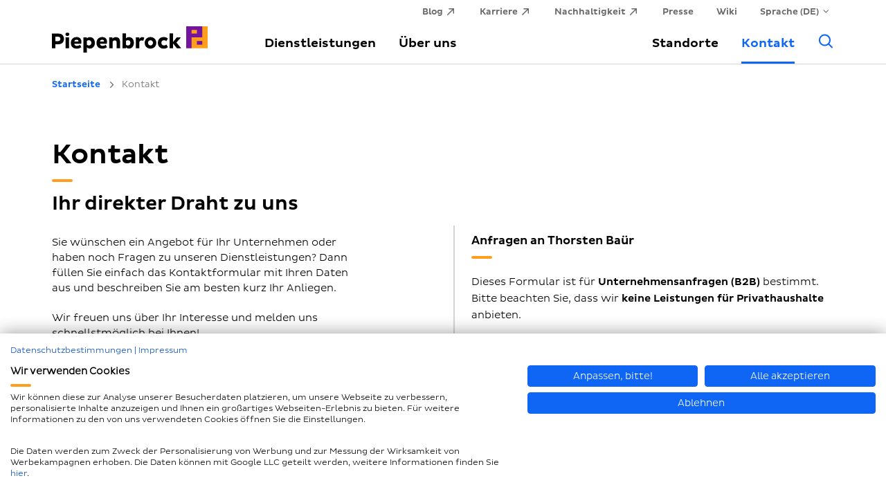

--- FILE ---
content_type: text/html; charset=utf-8
request_url: https://www.piepenbrock.de/kontakt/thorsten-bauer_untersiemau/
body_size: 9271
content:
<!DOCTYPE html>
<html lang="de">
<head>

<meta charset="utf-8">
<!-- 
	This website is powered by TYPO3 - inspiring people to share!
	TYPO3 is a free open source Content Management Framework initially created by Kasper Skaarhoj and licensed under GNU/GPL.
	TYPO3 is copyright 1998-2026 of Kasper Skaarhoj. Extensions are copyright of their respective owners.
	Information and contribution at https://typo3.org/
-->


<link rel="icon" href="/_assets/921cc6c0179aa2fd3d6f700395e42950/Images/icon.png" type="image/png">
<title>Nehmen Sie Kontakt zu uns auf</title>
<meta http-equiv="x-ua-compatible" content="IE=edge">
<meta name="generator" content="TYPO3 CMS">
<meta name="description" content="Sie haben Fragen zu einer unserer Dienstleistungen, sich als Mitarbeiter bewerben oder als Nachunternehmer registrieren? Mehr erfahren!">
<meta name="viewport" content="width=device-width, initial-scale=1">
<meta name="author" content="(c) 2026 Piepenbrock Service GmbH + Co. KG">
<meta name="twitter:card" content="summary">
<meta name="language" content="de">
<meta name="facebook-domain-verification" content="1v04hv3gnq4k9nanlxzwz8fnzo6lro">


<link rel="stylesheet" href="/typo3temp/assets/compressed/merged-8e038659340824d191b183e1514ffe2b.css?1768809760" media="all">







    <meta name="facebook-domain-verification" content="1v04hv3gnq4k9nanlxzwz8fnzo6lro" />
    <link rel="preconnect" href="https://consent.cookiefirst.com">
    <link rel="preconnect" href="https://edge.cookiefirst.com">
    <link rel="preconnect" href="https://www.googletagmanager.com">    <link rel="preconnect" href="https://api.chatvusyon.ai">    <!-- Google Tag Manager -->
    <script>(function(w,d,s,l,i){w[l]=w[l]||[];w[l].push({'gtm.start':
    new Date().getTime(),event:'gtm.js'});var f=d.getElementsByTagName(s)[0],
    j=d.createElement(s),dl=l!='dataLayer'?'&l='+l:'';j.async=true;j.src=
    'https://www.googletagmanager.com/gtm.js?id='+i+dl;f.parentNode.insertBefore(j,f);
    })(window,document,'script','dataLayer','GTM-PNBS9MV');</script>
    <!-- End Google Tag Manager -->            <link rel="apple-touch-icon" href="/_assets/921cc6c0179aa2fd3d6f700395e42950/Images/apple-touch-icon.png">            <link rel="preload" href="/_assets/921cc6c0179aa2fd3d6f700395e42950/Fonts/pluto/Pluto-Sans-Web-Medium.woff2" as="font" crossorigin>
            <link rel="preload" href="/_assets/921cc6c0179aa2fd3d6f700395e42950/Fonts/pluto/Pluto-Sans-Web-Light.woff2" as="font" crossorigin>
            <link rel="preload" href="/_assets/921cc6c0179aa2fd3d6f700395e42950/Fonts/icomoonn/icomoon.woff2" as="font" crossorigin>    <script>window.chatBotId = 'Piepenbrock_xHIjznXSEV';</script>
    <script src="https://app.chatvusyon.ai/uploads/chatbot.js" async type="module"></script>
<link rel="canonical" href="https://www.piepenbrock.de/kontakt/"/>

<link rel="alternate" hreflang="de" href="https://www.piepenbrock.de/kontakt/"/>
<link rel="alternate" hreflang="en" href="https://www.piepenbrock.de/en/contact/"/>
<link rel="alternate" hreflang="x-default" href="https://www.piepenbrock.de/kontakt/"/>
</head>
<body>            <script src="https://consent.cookiefirst.com/sites/piepenbrock.de-178ca955-d46d-4310-8f0a-11ac2e42ce4a/consent.js" defer="defer"></script>
            
            <!-- Google Tag Manager (noscript) -->
            <noscript><iframe src="https://www.googletagmanager.com/ns.html?id=GTM-PNBS9MV"
            height="0" width="0" style="display:none;visibility:hidden"></iframe></noscript>
            <!-- End Google Tag Manager (noscript) -->
<header id="mainheader">
    <div class="grid-container">
        <div class="grid-x grid-padding-x">
            <div class="auto large-3 cell" itemscope itemtype="https://schema.org/Organization">
                <a itemprop="url" class="logo" title="Zurück zur Startseite" href="/">
                    <img itemprop="logo" class="logo__img" alt="Piepenbrock" src="/_assets/921cc6c0179aa2fd3d6f700395e42950/Images/piepenbrock-logo.svg" width="225" height="38" />
                </a>
            </div>

            <div class="shrink large-9 cell">
                
                        <a href="#" class="nav__search-btn mobile-btn hide-for-large" title="Suche"><i class="icon-search" aria-hidden="true"></i><span class="sr-only">Allgemeine Suche</span></a>
                        <a href="#" id="nav__mobile-nav-btn" class="mobile-btn hide-for-large" title="Menü"><i class="icon-menu" aria-hidden="true"></i><span class="sr-only">Hauptmenü</span></a>

                        <nav id="mainnav" class="grid-x">
                            <div class="nav__mobile-close hide-for-large cell small-order-1 large-order-1">
                                <p class="h4 text-center">Menü</p>
                            </div>

                            <ul id="nav__topnav" class="menu dropdown cell align-right small-order-4 large-order-2" data-responsive-menu="large-dropdown">
                                <li><a href="https://www.piepenbrock.de/blog/" target="_blank" class="menu--link-external" rel="noopener noreferrer">Blog</a></li><li><a href="https://jobs.piepenbrock.de/" target="_blank" class="menu--link-external" rel="noreferrer noopener">Karriere</a></li><li><a href="https://nachhaltigkeit.piepenbrock.de/" target="_blank" class="menu--link-external" rel="noreferrer noopener">Nachhaltigkeit</a></li><li><a href="/presse/">Presse</a></li><li><a href="/wiki/">Wiki</a></li>
                                <li class="is-dropdown-submenu-parent"><a href="#" onclick="return false;">Sprache (DE)</a><ul class="menu"><li><a href="/kontakt/">DE</a></li><li><a href="/en/contact/">EN</a></li></ul></li>
                                
                            </ul>

                            <ul id="nav__mainnav--pos-left" class="mainnav menu large-6 cell small-order-2 large-order-3"><li><a href="/dienstleistungen/">Dienstleistungen</a><div class="nav__mainnavFrame"><div class="block--background-white grid-x grid-padding-x grid-padding-y"><div class="xlarge-3 large-5 cell show-for-large"><p class="h2">Unsere Dienstleistungen</p><p>Wie bekommt man das gesamte Facility Management für seine Gebäude, Anlagen und Gelände unter einen Hut? Ganz einfach: mit Piepenbrock. Von uns erhalten Sie ein ganzheitliches Gebäudemanagement. Genau, wie Sie es wünschen – alles aus einer Hand!</p><a href="/dienstleistungen/" class="link--icon-arrow">Zur Übersicht</a></div><div class="xlarge-5 large-7 cell"><ul class="menu"><li><a href="/dienstleistungen/" class="hide-for-large">Gehe zu&nbsp;Dienstleistungen</a></li><li><a href="/dienstleistungen/facility-management/">Facility Management</a></li><li><a href="/dienstleistungen/gebaeudereinigung/">Gebäudereinigung</a></li><li><a href="/dienstleistungen/instandhaltung/">Instandhaltung</a></li><li><a href="/dienstleistungen/sicherheitsdienst/">Sicherheitsdienst</a></li><li><a href="/dienstleistungen/betriebsmittelpruefung/">Betriebsmittelprüfung</a></li><li><a href="/dienstleistungen/energiemanagement/">Energiemanagement</a></li><li><a href="/dienstleistungen/fm-consulting/">FM Consulting</a></li><li><a href="/dienstleistungen/gruenanlagenpflege/">Grünanlagenpflege</a></li><li><a href="/dienstleistungen/reinraumreinigung/">Reinraumreinigung</a></li><li><a href="/dienstleistungen/technisches-gebaeudemanagement/">Technisches Gebäudemanagement</a></li><li><a href="/dienstleistungen/winterdienst/">Winterdienst</a></li><li><hr /></li><li><a href="/branchen/">Branchen, in denen wir tätig sind</a></li></ul></div><div class="xlarge-4 show-for-xlarge cell block--background-gray show-for-large"><p class="h3 no-border">So sehen Lösungen aus</p><p class="text-center"><img src="/fileadmin/user_upload/piktogramme/icons/erfolgsgeschichten.svg" width="130" height="130"   alt="Erfolgsgeschichten" ></p><p>Lassen Sie sich von maßgeschneiderten Lösungen für Kunden wie <strong>Merck</strong>, der&nbsp;<strong>Elbphilharmonie Hamburg</strong> oder <strong>Jägermeister</strong>&nbsp;überzeugen.</p><br/><a href="/ueber-uns/erfolgsgeschichten/" class="button large hollow" title="Zu den Case Studies">Zu den Erfolgsgeschichten</a></div></div><div class="black-bg"></div></div></li><li><a href="/ueber-uns/">Über uns</a><div class="nav__mainnavFrame"><div class="block--background-white grid-x grid-padding-x grid-padding-y"><div class="xlarge-3 large-5 cell show-for-large"><p class="h2">Über uns</p><p>Seit 1913 und vier Generationen ist Piepenbrock ein Familienunternehmen – und Ihr Gebäudedienstleister. Wir bieten Ihnen alle Dienstleistungen rund um Ihr Gebäudemanagement – bundesweit mit 26.800 Mitarbeitern in 70 Niederlassungen und an 800 Standorten.</p><a href="/ueber-uns/" class="link--icon-arrow">Zur Übersicht</a></div><div class="xlarge-5 large-7 cell"><ul class="menu"><li><a href="/ueber-uns/" class="hide-for-large">Gehe zu&nbsp;Über uns</a></li><li><a href="/ueber-uns/unser-unternehmen/">Unser Unternehmen</a></li><li><a href="/ueber-uns/unsere-qualitaetsversprechen/">Unsere Qualitätsversprechen</a></li><li><a href="/ueber-uns/erfolgsgeschichten/">Erfolgsgeschichten</a></li></ul></div><div class="xlarge-4 show-for-xlarge cell block--background-gray show-for-large"><p class="h3 no-border">So sehen Lösungen aus</p><p class="text-center"><img src="/fileadmin/user_upload/piktogramme/icons/erfolgsgeschichten.svg" width="130" height="130"   alt="Erfolgsgeschichten" ></p><p>Lassen Sie sich von maßgeschneiderten Lösungen für Kunden wie <strong>Merck</strong>, der&nbsp;<strong>Elbphilharmonie Hamburg</strong> oder <strong>Jägermeister</strong>&nbsp;überzeugen.</p><br/><a href="/ueber-uns/erfolgsgeschichten/" class="button large hollow">Zu den Erfolgsgeschichten</a></div></div><div class="black-bg"></div></div></li></ul>
                            <ul id="nav__mainnav--pos-right" class="mainnav menu large-6 cell align-right small-order-3 large-order-4"><li><a href="/standorte/">Standorte</a></li><li class="active"><a href="/kontakt/">Kontakt</a></li><li class="show-for-large"><a href="#" class="nav__search-btn" title="Suche"><i class="icon-search" aria-hidden="true"></i><span class="sr-only">Allgemeine Suche</span></a></li></ul>

                            <a href="#" id="nav__mobile-nav-close-btn" class="hide-for-large" title="Schließen"><i class="icon-x" aria-hidden="true"></i><span class="sr-only">Schließe Hauptmenü</span></a>
                        </nav>
                    
            </div>
        </div>
    </div>
</header>

<main id="maincontent" class="block--background-gray">
    
	
		<div id="breadcrumb" class="block--background-white">
    <div class="grid-container">
        <div class="grid-x grid-padding-y">
            <nav aria-label="Sie sind hier" class="cell">
                <ul class="breadcrumbs" itemscope itemtype="https://schema.org/BreadcrumbList">
                    <li itemprop="itemListElement" itemscope itemtype="https://schema.org/ListItem">
                        <a itemprop="item" href="/"><span itemprop="name">Startseite</span></a>
                        <meta itemprop="position" content="1" />
                    </li>
                    <li itemprop="itemListElement" itemscope itemtype="https://schema.org/ListItem"><span itemprop="name">Kontakt</span><meta itemprop="position" content="2" /></li>
                </ul>
            </nav>
        </div>
    </div>
</div>
	
	<!--TYPO3SEARCH_begin-->
	
			
    
            
            <div id="c60" class="frame frame-default frame-type-header frame-layout-1 frame-space-before-small">
                <div class="grid-container">
                    <div class="grid-x grid-padding-x">
                        
                        
                            



                        
                        

    <div class="xlarge-9 cell">
        
            

    
        <header>
            

    
            <h1 class="">
                Kontakt
            </h1>
        



            

    
            <h2 class="no-border ">
                Ihr direkter Draht zu uns
            </h2>
        



            



        </header>
    



        
    </div>


                        
                            



                        
                        
                            



                        
                    </div>
                </div>
            </div>

        



    

            <div id="c58" class="grid__2column frame frame-default frame-layout-1 frame-space-after-large">
                <div class="grid-container">
                    
    <div class="grid-x grid-padding-x">
        <div class="cell">
            

    



        </div>
        <div class="large-5 cell">
            
                
    

            <div id="c59" class="frame-type-text frame-layout-0 frame-space-after-large">
                
                
                    



                
                

    
            
                

    



            
            <p>Sie wünschen ein Angebot für Ihr Unternehmen oder haben noch Fragen zu unseren Dienstleistungen? Dann füllen Sie einfach das Kontaktformular mit Ihren Daten aus und beschreiben Sie am besten kurz Ihr Anliegen.</p>
<p>Wir freuen uns über Ihr Interesse und melden uns schnellstmöglich bei Ihnen!</p>
        


                
                    



                
                
                    



                
            </div>

        


            
                <div id="c30646" class="mod__contact-person-wrapper">
    
            
    <div class="mod__contact-person-search">
        
                <p class="h3 no-border">Ihr persönlicher Ansprechpartner</p>
                <div class="contact-person__result">
                    
                    <div class="mod__contact-person no-border grid-x grid-padding-y" itemscope="" itemtype="http://schema.org/Person">
                        <div class="cell cp_textimg__wrapper small-order-2 medium-order-1">
                            <p>
    <span itemprop="name">Thorsten Bauer</span><br/>
    <span itemprop="jobTitle">Niederlassungsleiter</span><br/>
    
    
</p>


    

    

                        </div>
                        <div class="cell cp_textimg__wrapper small-order-1 medium-order-2">
                            
                                <img alt="Thorsten Bauer" src="/fileadmin/_processed_/0/2/csm_bauer_thorsten_b46e34b42b.png" width="213" height="320" title="Thorsten Bauer Niederlassungsleiter" />
                            
                        </div>
                    </div>
                </div>
            
    </div>

        
</div>
            
        </div>
        <div class="large-6 large-offset-1 cell">
            
                
    

            <div id="c1" class="frame-type-powermail_pi1 frame-layout-0">
                
                
                    



                
                
    
    <div class="cell">
        
            
                
                

                
                    
                    
                
            
            

    
        <header>
            

    
            <h3 class="">
                Anfragen an Thorsten Baür
            </h3>
        



            



            



        </header>
    



        
    </div>
    
    <div class="tx-powermail"><div class="container-fluid"><form data-powermail-validate="data-powermail-validate" data-next="weiter" data-prev="zurück" enctype="multipart/form-data" method="post" name="field" class="powermail_form powermail_form_8 nolabel  " action="/kontakt/?tx_powermail_pi1%5Baction%5D=checkCreate&amp;tx_powermail_pi1%5Bcontroller%5D=Form#c1"><div><input type="hidden" name="tx_powermail_pi1[__referrer][@extension]" value="Powermail" /><input type="hidden" name="tx_powermail_pi1[__referrer][@controller]" value="Form" /><input type="hidden" name="tx_powermail_pi1[__referrer][@action]" value="form" /><input type="hidden" name="tx_powermail_pi1[__referrer][arguments]" value="YTowOnt900e98a6b93aa43f7882bd39c631b597062cdc345" /><input type="hidden" name="tx_powermail_pi1[__referrer][@request]" value="{&quot;@extension&quot;:&quot;Powermail&quot;,&quot;@controller&quot;:&quot;Form&quot;,&quot;@action&quot;:&quot;form&quot;}ed378a87af6d76e949f45430b6c76f04cd105c71" /><input type="hidden" name="tx_powermail_pi1[__trustedProperties]" value="{&quot;field&quot;:{&quot;betreff&quot;:1,&quot;name&quot;:1,&quot;unternehmen&quot;:1,&quot;unternehmensstandort&quot;:1,&quot;ort&quot;:1,&quot;telefonnummer&quot;:1,&quot;e_mail_adresse&quot;:1,&quot;fallssieunsnochetwasmitteilenwollenoptional&quot;:1,&quot;utm_source&quot;:1,&quot;utm_medium&quot;:1,&quot;utm_campaign&quot;:1,&quot;utm_term&quot;:1,&quot;utm_content&quot;:1,&quot;gclid&quot;:1,&quot;msclkid&quot;:1,&quot;contact_person&quot;:1,&quot;service_sector_id&quot;:1,&quot;datenschutz&quot;:[1]},&quot;mail&quot;:{&quot;form&quot;:1}}42fc62ce0993c60eb1a73db1d3b5cc89b9a68139" /></div><fieldset class="powermail_fieldset powermail_fieldset_12 nolabel"><legend class="powermail_legend hide">Allgemeine Anfrage</legend><div class="grid-x grid-padding-x"><div class="cell"><div class="powermail_fieldwrap powermail_fieldwrap_type_html powermail_fieldwrap_hinweis  "><div class="powermail_field ">
                
                        Dieses Formular ist für <strong>Unternehmensanfragen (B2B)</strong> bestimmt. Bitte beachten Sie, dass wir <strong>keine Leistungen für Privathaushalte</strong> anbieten.<br></div></div></div><div class="cell"><div class="powermail_fieldwrap powermail_fieldwrap_type_radio powermail_fieldwrap_betreff  "><span class="powermail_label label-style">
            Betreff<span class="mandatory">*</span></span><div class="powermail_field"><div class="radio "><label><input data-powermail-required="true" aria-required="true" data-powermail-required-message="Eines dieser Felder muss ausgefüllt werden!" data-powermail-errors-container=".powermail_field_error_container_betreff" data-powermail-class-handler=".powermail_fieldwrap_betreff &gt; div &gt; div" class="powermail_radio" id="powermail_field_betreff_1" type="radio" name="tx_powermail_pi1[field][betreff]" value="Angebotsanfrage" checked="checked" />
					Angebotsanfrage für Ihr Unternehmen
				</label></div><div class="radio "><label><input class="powermail_radio" id="powermail_field_betreff_2" type="radio" name="tx_powermail_pi1[field][betreff]" value="Jobanfrage" />
					Bewerbung für einen Job
				</label></div><div class="radio "><label><input class="powermail_radio" id="powermail_field_betreff_3" type="radio" name="tx_powermail_pi1[field][betreff]" value="Nachunternehmeranfrage" />
					Bewerbung als Nachunternehmer
				</label></div><div class="radio "><label><input class="powermail_radio" id="powermail_field_betreff_4" type="radio" name="tx_powermail_pi1[field][betreff]" value="Sonstiges" />
					Sonstige Anliegen
				</label></div><div class="powermail_field_error_container powermail_field_error_container_betreff"></div></div></div></div><div class="cell"><div class="powermail_fieldwrap powermail_fieldwrap_type_content powermail_fieldwrap_hinweisjobanfrage hidden "><div class="powermail_field "><div id="c32430" class="frame-type-text frame-layout-0 frame-space-before-extra-small frame-space-after-small"><header><h3 class="no-border ">
                Der richtige Weg für Ihre Bewerbung
            </h3></header><p>Sie wollen sich bei uns für einen Job bewerben? Das freut uns.<br>Bewerben Sie sich am besten direkt über unsere Karriereseite:</p><p><a href="https://jobs.piepenbrock.de/jobsuche/" target="_blank" class="menu--link-external" rel="noreferrer">Jetzt für einen Job bewerben</a></p></div></div></div></div><div class="cell"><div class="powermail_fieldwrap powermail_fieldwrap_type_content powermail_fieldwrap_hinweisnachunternehmeranfrage hidden "><div class="powermail_field "><div id="c32431" class="frame-type-text frame-layout-0 frame-space-before-extra-small frame-space-after-small"><header><h3 class="no-border ">
                Noch mehr Infos für Sie
            </h3></header><p>Wie schön, dass Sie als Nachunternehmer Interesse an uns haben.<br>Bewerben Sie sich am besten direkt auf unserer Seite zum Nachunternehmermanagement:</p><p><a href="https://umfragen.piepenbrock.de/q/BewerbungalsNachunternehmerimHausePiepenbrock/de/#page=0" target="_blank" class="menu--link-external" rel="noreferrer">Jetzt als Nachunternehmer bewerben</a></p></div></div></div></div><div class="cell large-6"><div class="powermail_fieldwrap powermail_fieldwrap_type_input powermail_fieldwrap_name layout1 "><label for="powermail_field_name" class="powermail_label" title="">
        Name<span class="mandatory" aria-hidden="true">*</span></label><div class="powermail_field"><input data-powermail-required="true" aria-required="true" data-powermail-required-message="Dieses Feld muss ausgefüllt werden!" autocomplete="name" class="powermail_input  " id="powermail_field_name" type="text" name="tx_powermail_pi1[field][name]" value="" /></div></div></div><div class="cell large-6"><div class="powermail_fieldwrap powermail_fieldwrap_type_input powermail_fieldwrap_unternehmen layout2 "><label for="powermail_field_unternehmen" class="powermail_label" title="">
        Unternehmen<span class="mandatory" aria-hidden="true">*</span></label><div class="powermail_field"><input data-powermail-required="true" aria-required="true" data-powermail-required-message="Dieses Feld muss ausgefüllt werden!" autocomplete="organization" class="powermail_input  " id="powermail_field_unternehmen" type="text" name="tx_powermail_pi1[field][unternehmen]" value="" /></div></div></div><div class="cell large-6"><div class="powermail_fieldwrap powermail_fieldwrap_type_input powermail_fieldwrap_unternehmensstandort layout1 "><label for="powermail_field_unternehmensstandort" class="powermail_label" title="">
        Postleitzahl<span class="mandatory" aria-hidden="true">*</span></label><div class="powermail_field"><input data-powermail-required="true" aria-required="true" data-powermail-required-message="Dieses Feld muss ausgefüllt werden!" data-powermail-pattern="[0-9]{5}" data-powermail-error-message="Keine gültige PLZ!" autocomplete="postal-code" class="powermail_input  " id="powermail_field_unternehmensstandort" type="text" name="tx_powermail_pi1[field][unternehmensstandort]" value="" /></div></div></div><div class="cell large-6"><div class="powermail_fieldwrap powermail_fieldwrap_type_input powermail_fieldwrap_ort layout2 "><label for="powermail_field_ort" class="powermail_label" title="">
        Ort<span class="mandatory" aria-hidden="true">*</span></label><div class="powermail_field"><input data-powermail-required="true" aria-required="true" data-powermail-required-message="Dieses Feld muss ausgefüllt werden!" class="powermail_input  " id="powermail_field_ort" type="text" name="tx_powermail_pi1[field][ort]" value="" /></div></div></div><div class="cell large-6"><div class="powermail_fieldwrap powermail_fieldwrap_type_input powermail_fieldwrap_telefonnummer layout1 "><label for="powermail_field_telefonnummer" class="powermail_label" title="">
        Telefonnummer<span class="mandatory" aria-hidden="true">*</span></label><div class="powermail_field"><input data-powermail-required="true" aria-required="true" data-powermail-required-message="Dieses Feld muss ausgefüllt werden!" data-powermail-pattern="^(\+\d{1,4}|0+\d{1,5}|\(\d{1,5})[\d\s\/\(\)\-]*\d+$" data-powermail-error-message="Keine gültige Telefonnummer!" autocomplete="tel" class="powermail_input  " id="powermail_field_telefonnummer" type="text" name="tx_powermail_pi1[field][telefonnummer]" value="" /></div></div></div><div class="cell large-6"><div class="powermail_fieldwrap powermail_fieldwrap_type_input powermail_fieldwrap_e_mail_adresse layout2 "><label for="powermail_field_e_mail_adresse" class="powermail_label" title="">
        E-Mail-Adresse<span class="mandatory" aria-hidden="true">*</span></label><div class="powermail_field"><input data-powermail-required="true" aria-required="true" data-powermail-required-message="Dieses Feld muss ausgefüllt werden!" data-powermail-type="email" data-powermail-error-message="Keine gültige E-Mail-Adresse!" autocomplete="email" class="powermail_input  " id="powermail_field_e_mail_adresse" type="text" name="tx_powermail_pi1[field][e_mail_adresse]" value="" /></div></div></div><div class="cell"><div class="powermail_fieldwrap powermail_fieldwrap_type_textarea powermail_fieldwrap_fallssieunsnochetwasmitteilenwollenoptional  "><label for="powermail_field_fallssieunsnochetwasmitteilenwollenoptional" class="powermail_label" title="">
        Bitte beschreiben Sie uns Ihr Anliegen noch etwas genauer<span class="mandatory" aria-hidden="true">*</span></label><div class="powermail_field"><textarea data-powermail-required="true" aria-required="true" data-powermail-required-message="Dieses Feld muss ausgefüllt werden!" rows="5" cols="20" class="powermail_textarea  " id="powermail_field_fallssieunsnochetwasmitteilenwollenoptional" name="tx_powermail_pi1[field][fallssieunsnochetwasmitteilenwollenoptional]"></textarea></div></div></div><div class="cell"><div class="frc-captcha" data-sitekey="FCMVNVPGIEF19291" data-api-endpoint="eu"></div><br/></div><div class="cell"><input class="powermail_hidden  powermail_utm_source" id="powermail_field_utm_source" type="hidden" name="tx_powermail_pi1[field][utm_source]" value="" /></div><div class="cell"><input class="powermail_hidden  powermail_utm_medium" id="powermail_field_utm_medium" type="hidden" name="tx_powermail_pi1[field][utm_medium]" value="" /></div><div class="cell"><input class="powermail_hidden  powermail_utm_campaign" id="powermail_field_utm_campaign" type="hidden" name="tx_powermail_pi1[field][utm_campaign]" value="" /></div><div class="cell"><input class="powermail_hidden  powermail_utm_term" id="powermail_field_utm_term" type="hidden" name="tx_powermail_pi1[field][utm_term]" value="" /></div><div class="cell"><input class="powermail_hidden  powermail_utm_content" id="powermail_field_utm_content" type="hidden" name="tx_powermail_pi1[field][utm_content]" value="" /></div><div class="cell"><input class="powermail_hidden  powermail_gclid" id="powermail_field_gclid" type="hidden" name="tx_powermail_pi1[field][gclid]" value="" /></div><div class="cell"><input class="powermail_hidden  powermail_msclkid" id="powermail_field_msclkid" type="hidden" name="tx_powermail_pi1[field][msclkid]" value="" /></div><div class="cell"><input class="powermail_hidden  powermail_contact_person" id="powermail_field_contact_person" type="hidden" name="tx_powermail_pi1[field][contact_person]" value="Thorsten Bauer, Untersiemau" /></div><div class="cell"><input class="powermail_hidden  powermail_service_sector_id" id="powermail_field_service_sector_id" type="hidden" name="tx_powermail_pi1[field][service_sector_id]" value="00" /></div><div class="cell"><div class="powermail_fieldwrap powermail_fieldwrap_type_check powermail_fieldwrap_datenschutz nolabel "><div class="powermail_field"><div class="checkbox "><label><input type="hidden" name="tx_powermail_pi1[field][datenschutz]" value="" /><input data-powermail-required="true" aria-required="true" data-powermail-required-message="Dieses Feld muss ausgefüllt werden!" data-powermail-errors-container=".powermail_field_error_container_datenschutz" data-powermail-class-handler=".powermail_fieldwrap_datenschutz &gt; div &gt; div" class="powermail_checkbox powermail_checkbox_213" id="powermail_field_datenschutz_1" type="checkbox" name="tx_powermail_pi1[field][datenschutz][]" value="Ich akzeptiere die &lt;a href=&quot;/datenschutz/&quot; target=&quot;_blank&quot;&gt;Datenschutzbestimmungen&lt;/a&gt; von Piepenbrock.*" />
					Ich akzeptiere die <a href="/datenschutz/" target="_blank">Datenschutzbestimmungen</a> von Piepenbrock.*
				</label></div><div class="powermail_field_error_container powermail_field_error_container_datenschutz"></div></div></div></div><div class="cell"><div class="powermail_fieldwrap powermail_fieldwrap_type_submit powermail_fieldwrap_nachrichtsenden  "><div class="powermail_field "><input class="powermail_submit" type="submit" value="Nachricht senden" /></div></div></div><div class="cell"><div class="powermail_fieldwrap powermail_fieldwrap_type_html powermail_fieldwrap_pflichfeld nolabel "><div class="powermail_field "><small>* Pflichtfeld</small></div></div></div></div></fieldset><input class="powermail_form_uid" type="hidden" name="tx_powermail_pi1[mail][form]" value="8" /><!--f:render partial="Misc/HoneyPod" arguments="{form:form}" /--></form></div></div>

    


                
                    



                
                
                    



                
            </div>

        


            
        </div>
    </div>

                </div>
            </div>
        
        

		
	<!--TYPO3SEARCH_end-->

	


        
        
    



    
    
        <div class="mod__newsletter frame frame-default frame-layout-2 frame-space-before-large frame-space-after-large">
    <div class="grid-container">
        <div class="grid-x">
            <div class="xlarge-4 xlarge-offset-4 large-6 large-offset-3 medium-8 medium-offset-2 cell text-center">
                <img alt="Newsletter" src="/_assets/921cc6c0179aa2fd3d6f700395e42950/Images/newsletter.svg" width="120" height="120" />
                <p class="h2 no-border">Immer einen Schritt voraus – Melden Sie sich jetzt für unseren Newsletter an</p>
            </div>
            <div class="xlarge-4 xlarge-offset-4 large-6 large-offset-3 medium-8 medium-offset-2 cell">
                <form id="sib-form" method="POST" action="https://6db1273d.sibforms.com/serve/[base64]">
                    <div class="form__label-row">
                        <label class="entry__label" for="EMAIL" data-required="*">E-Mail-Adresse</label>

                        <div class="entry__field">
                            <input class="input " type="email" id="EMAIL" name="EMAIL" autocomplete="email" data-required="true" required />
                        </div>
                    </div>

                    <div class="hide">
                        <div class="form__label-row">
                            <label class="entry__label" for="NAME">Name (optional)</label>
                    
                            <div class="entry__field">
                                <input class="input " maxlength="200" type="text" id="NAME" autocomplete="name" name="NAME" autocomplete="off" />
                            </div>
                        </div>

                        <div class="form__label-row">
                            <div class="entry__choice">
                                <label>
                                    <input type="checkbox" class="input_replaced" value="1" id="OPT_IN" name="OPT_IN" required />
                                    <p>Ich habe die <a href="https://www.piepenbrock.de/datenschutz/" target="_blank">Datenschutzbestimmungen</a> gelesen und erkenne diese ausdrücklich an.</p>
                                </label>
                            </div>
                        </div>
                        
                        <button class="sib-form-block__button button" form="sib-form" type="submit">Zum Newsletter anmelden</button>
                    </div>
                    <input type="text" name="email_address_check" value="" class="hide">
                    <input type="hidden" name="locale" value="de">
                    <input type="hidden" name="html_type" value="simple">
                </form>
            </div>
        </div>
    </div>
</div>
    
</main>

<footer id="mainfooter" class="block--background-white">
    <div class="grid-container">
        <div class="grid-x">
            
                <div class="xlarge-6 cell">
                    <nav class="footernav grid-x grid-padding-y padding-right">
                        <div class="medium-4 cell"><p class="h4">Dienstleistungen</p><ul><li><a href="/reinigungsfirma/">Reinigungsfirma</a></li><li><a href="/dienstleistungen/facility-management/">Facility Management</a></li><li><a href="/dienstleistungen/gebaeudereinigung/">Gebäudereinigung</a></li><li><a href="/dienstleistungen/instandhaltung/">Instandhaltung</a></li><li><a href="/dienstleistungen/instandhaltung/outsourcing-instandhaltung/">Outsourcing Instandhaltung</a></li><li><a href="/dienstleistungen/sicherheitsdienst/">Sicherheit</a></li><li><hr /></li><li><a href="/dienstleistungen/">Alle Dienstleistungen</a></li></ul></div><div class="medium-4 cell"><p class="h4">Branchen</p><ul><li><a href="/branchen/automobilhersteller-zulieferindustrie/">Automobilhersteller und Zulieferindustrie</a></li><li><a href="/branchen/maschinenbau-metallverarbeitende-industrie/">Maschinenbau und metallverarbeitende Industrie</a></li><li><a href="/branchen/elektronik-it-chemie-pharma/">Elektronik, IT, Chemie und Pharma</a></li><li><a href="/branchen/finanzen-versicherungen/">Finanzen und Versicherungen</a></li><li><hr /></li><li><a href="/branchen/">Alle Branchen</a></li><li><a href="/ueber-uns/erfolgsgeschichten/">Erfolgsgeschichten</a></li></ul></div><div class="medium-4 cell"><p class="h4">Piepenbrock</p><ul><li><a href="/ueber-uns/">Über uns</a></li><li><a href="https://www.piepenbrock.de/blog/" target="_blank" class="menu--link-external" rel="noopener noreferrer">Blog</a></li><li><a href="https://nachhaltigkeit.piepenbrock.de/" target="_blank" class="menu--link-external" rel="noreferrer noopener">Nachhaltigkeit</a></li><li><a href="https://jobs.piepenbrock.de/" target="_blank" class="menu--link-external" rel="noreferrer noopener">Karriere</a></li><li><a href="/presse/">Presse</a></li><li><a href="/wiki/">Wiki</a></li></ul></div>
                    </nav>
                </div>

                <div class="xlarge-6 cell">
                    <div class="grid-x grid-padding-y">
                        <div class="medium-8 cell">
                            <a class="h4" title="Kontakt" href="/kontakt/">Kontakt</a>

                            
                                <p><strong>Regionaler Ansprechpartner</strong></p>
                                <form action="/kontakt/" method="GET">
                                    <label for="contact-zip">Ort/Postleitzahl</label>
                                    <div class="input-group">
                                        <input id="contact-zip" class="input-group-field" name="c" type="text" />
                                        <div class="input-group-button">
                                            <input type="submit" class="button" value="finden">
                                        </div>
                                    </div>
                                </form>
                            
                            
                            <p><strong>Service Center</strong></p>
                            <a href="tel:004954158410">+49 541 584 10</a>
                            <nav class="footernav socialnav">
                                <ul>
                                    
                                        <li><a href="https://www.facebook.com/piepenbrock.unternehmensgruppe" title="Facebook" aria-label="Facebook" rel="noopener noreferrer nofollow" target="_blank"><i class="icon-facebook" aria-hidden="true"></i></a></li>
                                    
                                    
                                        <li><a href="https://www.instagram.com/piepenbrock_unternehmensgruppe/" title="Instagram" aria-label="Instagram" rel="noopener noreferrer nofollow" target="_blank"><i class="icon-instagram" aria-hidden="true"></i></a></li>
                                    
                                    
                                        <li><a href="https://www.linkedin.com/company/piepenbrock/" title="LinkedIn" aria-label="LinkedIn" rel="noopener noreferrer nofollow" target="_blank"><i class="icon-linkedin" aria-hidden="true"></i></a></li>
                                    
                                    
                                    
                                        <li><a href="https://www.youtube.com/piepenbrock" title="YouTube" aria-label="YouTube" rel="noopener noreferrer nofollow" target="_blank"><i class="icon-youtube" aria-hidden="true"></i></a></li>
                                    
                                    
                                    
                                        <li><a href="https://www.tiktok.com/@piepenbrock.de" title="TikTok" aria-label="TikTok" rel="noopener noreferrer nofollow" target="_blank"><i class="icon-tiktok" aria-hidden="true"></i></a></li>
                                    
                                </ul>
                            </nav>
                        </div>

                        <div class="medium-4 cell">
                            <a href="#maincontent" class="totop" data-smooth-scroll><i class="icon-arrow-up" aria-hidden="true"></i>Zum Seitenanfang</a>

                            <div class="pe-richsnippets"></div>
                            <br/>
                            <img alt="klimaneutrale Webseite - natureOffice.com" loading="lazy" src="/_assets/921cc6c0179aa2fd3d6f700395e42950/Images/klimaneutrale-webseite_natureoffice-2025.svg" width="180" height="74" />
                        </div>
                    </div>
                </div>
            

            <div class="large-6 cell">
                <nav class="footernav rightsnav">
                    <ul><li><a href="/nachunternehmer/">Nachunternehmer</a></li><li><a href="/impressum/">Impressum</a></li><li><a href="/geschlechtergerechte-sprache/">Geschlechtergerechte Sprache</a></li><li><a href="/datenschutz/">Datenschutz</a></li><li><a href="/barrierefreiheitserklaerung/">Barrierefreiheitserklärung</a></li><li><a href="/compliance/">Compliance</a></li><li><a href="/aeb-lksg/">AEB und LkSG</a></li><li><a href="/seitenuebersicht/">Seitenübersicht</a></li></ul>
                </nav>
            </div>

            <div class="large-6 cell">
                <p class="copyright">© Piepenbrock Service GmbH + Co. KG 2026</p>
            </div>
        </div>
    </div>
</footer>
<div id="modal__search">
    <div class="block--background-white grid-x grid-padding-x grid-margin-y">
        <div class="xlarge-8 large-10 cell">
            <form method="post" id="tx_indexedsearch-modal" action="/suche/ergebnisse/">
                <div>
                    <input type="hidden" name="tx_indexedsearch_pi2[__referrer][@extension]" value="IndexedSearch">
                    <input type="hidden" name="tx_indexedsearch_pi2[__referrer][@controller]" value="Search">
                    <input type="hidden" name="tx_indexedsearch_pi2[__referrer][@action]" value="form">
                    <input type="hidden" name="tx_indexedsearch_pi2[__referrer][arguments]" value="YTowOnt900e98a6b93aa43f7882bd39c631b597062cdc345">
                    <input type="hidden" name="tx_indexedsearch_pi2[__referrer][@request]" value="{&quot;@extension&quot;:&quot;IndexedSearch&quot;,&quot;@controller&quot;:&quot;Search&quot;,&quot;@action&quot;:&quot;form&quot;}7c6e65c8aca88904fdeede1527c3eb294a79f9de">
                    <input type="hidden" name="tx_indexedsearch_pi2[__trustedProperties]" value="{&quot;search&quot;:{&quot;_sections&quot;:1,&quot;_freeIndexUid&quot;:1,&quot;pointer&quot;:1,&quot;ext&quot;:1,&quot;searchType&quot;:1,&quot;defaultOperand&quot;:1,&quot;mediaType&quot;:1,&quot;sortOrder&quot;:1,&quot;group&quot;:1,&quot;languageUid&quot;:1,&quot;desc&quot;:1,&quot;numberOfResults&quot;:1,&quot;extendedSearch&quot;:1,&quot;sword&quot;:1,&quot;submitButton&quot;:1}}6ad599785d0ac5a8f69d106c4670bc1203ce37b1">
                </div>
                <div class="tx-indexedsearch-hidden-fields">
                    <input type="hidden" name="tx_indexedsearch_pi2[search][_sections]" value="0">
                    <input type="hidden" name="tx_indexedsearch_pi2[search][_freeIndexUid]" value="_">
                    <input type="hidden" name="tx_indexedsearch_pi2[search][pointer]" value="0">
                    <input type="hidden" name="tx_indexedsearch_pi2[search][ext]" value="">
                    <input type="hidden" name="tx_indexedsearch_pi2[search][searchType]" value="1">
                    <input type="hidden" name="tx_indexedsearch_pi2[search][defaultOperand]" value="1">
                    <input type="hidden" name="tx_indexedsearch_pi2[search][mediaType]" value="-1">
                    <input type="hidden" name="tx_indexedsearch_pi2[search][sortOrder]" value="rank_flag">
                    <input type="hidden" name="tx_indexedsearch_pi2[search][group]" value="">
                    <input type="hidden" name="tx_indexedsearch_pi2[search][languageUid]" value="0">
                    <input type="hidden" name="tx_indexedsearch_pi2[search][desc]" value="">
                    <input type="hidden" name="tx_indexedsearch_pi2[search][numberOfResults]" value="999999">
                    <input type="hidden" name="tx_indexedsearch_pi2[search][extendedSearch]" value="">
                </div>
                <label for="tx-indexedsearch-searchbox-sword-modal">
                    Suchbegriff
                </label>
                <div class="input-group">
                    <input class="tx-indexedsearch-searchbox-sword input-group-field" id="tx-indexedsearch-searchbox-sword-modal" type="text" name="tx_indexedsearch_pi2[search][sword]" value="">
                    <div class="input-group-button">
                        <input class="tx-indexedsearch-searchbox-button button" id="tx-indexedsearch-searchbox-button-submit-modal" type="submit" value="suchen" name="tx_indexedsearch_pi2[search][submitButton]">
                    </div>
                </div>
            </form>
            <script type="application/ld+json">
                {
                  "@context": "https://schema.org",
                  "@type": "WebSite",
                  "url": "https://www.piepenbrock.de",
                  "potentialAction": {
                    "@type": "SearchAction",
                    "target": {
                      "@type": "EntryPoint",
                      "urlTemplate": "https://www.piepenbrock.de/suche/anfrage/&#123;search_term_string&#125;"
                    },
                    "query-input": "required name=search_term_string"
                  }
                }
            </script>            
        </div>

        <div class="xlarge-4 large-5 medium-6 cell">
            <ul class="menu vertical"><li><a href="/standorte/" class="link--icon-arrow">Standortsuche</a></li><li><a href="/kontakt/" class="link--icon-arrow">Ansprechpartner finden</a></li></ul>
        </div>
        <div class="xlarge-4 large-5 medium-6 cell block--border-left">
            <ul class="menu vertical"><li><a href="/branchen/" class="link--icon-arrow">Branchenübersicht</a></li><li><a href="/ueber-uns/erfolgsgeschichten/" class="link--icon-arrow">Erfolgsgeschichten</a></li><li><a href="/ueber-uns/unsere-qualitaetsversprechen/" class="link--icon-arrow">Unser Qualitätsversprechen</a></li></ul>
        </div>
        <a href="#" id="search__closeBtn" class="float-right" title="Schließen"><i class="icon-x" aria-hidden="true"></i><span class="sr-only">Schließe Hauptmenü</span></a>
    </div>
    <div class="black-bg"></div>
</div>

<script src="/typo3temp/assets/compressed/merged-3901cb760ee89f80ff3c6ca1c439eb78.js?1764583139"></script>
<script src="/_assets/921cc6c0179aa2fd3d6f700395e42950/JavaScript/site.compat.min.js?1763538618" async="async" defer="defer"></script>
<script src="/_assets/921cc6c0179aa2fd3d6f700395e42950/JavaScript/site.min.js?1763538602" async="async" defer="defer" nomodule="nomodule"></script>
<script src="/_assets/948410ace0dfa9ad00627133d9ca8a23/JavaScript/Powermail/Form.min.js?1753167604" defer="defer"></script>


        <script src="https://www.provenexpert.com/widget/richsnippet.js?u=14zokNwA4RUBhEwZkAQZlR3p48TA1LmA&v=2" type="text/plain" data-cookiefirst-category="functional" defer="defer"></script>

</body>
</html>

--- FILE ---
content_type: text/html; charset=utf-8
request_url: https://eu.frcapi.com/api/v2/captcha/agent?origin=https%3A%2F%2Fwww.piepenbrock.de&sess_id=3RAt88nvCifB&sess_c=1&comm_id=a_VlcS5kuEDna1&sdk_v=0.1.31&v=1&agent_id=a_VlcS5kuEDna1&ts=1768820708815
body_size: 30792
content:

<!DOCTYPE html>
<html lang="en">
	<head>
        <meta charset="utf-8">
        <meta name="frc-release" content="0.60.26">
        <meta name="frc-gen-date" content="2026-01-19T11:05:09Z">
        <meta name="frc-page-id" content="82200e4b-4456-4267-ba2d-e025a89675ec">
        <meta http-equiv="X-UA-Compatible" content="IE=edge"> 
        <meta name="viewport" content="width=device-width, initial-scale=1">
		<title>
	Agent | Friendly Captcha anti-spam background agent
</title>
        
  
    

  <style>
html, body {
  visibility: none;
}
  </style>

	</head>
	<body>
        
	<script>

window.WORKER_SRC = "!function() {\n  \"use strict\";\n  function A() {\n    for (;i.length; ) i[0](), i.shift();\n  }\n  function n(A) {\n    this.a = a, this.b = void 0, this.f = [];\n    var n = this;\n    try {\n      A((function(A) {\n        t(n, A);\n      }), (function(A) {\n        e(n, A);\n      }));\n    } catch (r) {\n      e(n, r);\n    }\n  }\n  function r(A) {\n    return new n((function(n) {\n      n(A);\n    }));\n  }\n  function t(A, n) {\n    if (A.a == a) {\n      if (n == A) throw new TypeError;\n      var r = !1;\n      try {\n        var g = n && n.then;\n        if (null != n && \"object\" == typeof n && \"function\" == typeof g) return void g.call(n, (function(n) {\n          r || t(A, n), r = !0;\n        }), (function(n) {\n          r || e(A, n), r = !0;\n        }));\n      } catch (i) {\n        return void (r || e(A, i));\n      }\n      A.a = 0, A.b = n, o(A);\n    }\n  }\n  function e(A, n) {\n    if (A.a == a) {\n      if (n == A) throw new TypeError;\n      A.a = 1, A.b = n, o(A);\n    }\n  }\n  function o(A) {\n    !function(A) {\n      i.push(A), 1 == i.length && g();\n    }((function() {\n      if (A.a != a) for (;A.f.length; ) {\n        var n = (e = A.f.shift())[0], r = e[1], t = e[2], e = e[3];\n        try {\n          0 == A.a ? t(\"function\" == typeof n ? n.call(void 0, A.b) : A.b) : 1 == A.a && (\"function\" == typeof r ? t(r.call(void 0, A.b)) : e(A.b));\n        } catch (o) {\n          e(o);\n        }\n      }\n    }));\n  }\n  var g, i = [];\n  g = function() {\n    setTimeout(A);\n  };\n  var a = 2;\n  n.prototype.g = function(A) {\n    return this.c(void 0, A);\n  }, n.prototype.c = function(A, r) {\n    var t = this;\n    return new n((function(n, e) {\n      t.f.push([ A, r, n, e ]), o(t);\n    }));\n  }, self.Promise || (self.Promise = n, self.Promise.resolve = r, self.Promise.reject = function(A) {\n    return new n((function(n, r) {\n      r(A);\n    }));\n  }, self.Promise.race = function(A) {\n    return new n((function(n, t) {\n      for (var e = 0; e < A.length; e += 1) r(A[e]).c(n, t);\n    }));\n  }, self.Promise.all = function(A) {\n    return new n((function(n, t) {\n      function e(r) {\n        return function(t) {\n          g[r] = t, (o += 1) == A.length && n(g);\n        };\n      }\n      var o = 0, g = [];\n      0 == A.length && n(g);\n      for (var i = 0; i < A.length; i += 1) r(A[i]).c(e(i), t);\n    }));\n  }, self.Promise.prototype.then = n.prototype.c, self.Promise.prototype.catch = n.prototype.g);\n}(), function() {\n  function A(A) {\n    for (var n = A.length, r = \"\", t = 0; t < n; t += 3) {\n      var e = A[t + 0], g = A[t + 1], i = A[t + 2];\n      r += o.charAt(e >>> 2), r += o.charAt((3 & e) << 4 | g >>> 4), r += o.charAt((15 & g) << 2 | i >>> 6), \n      r += o.charAt(63 & i);\n    }\n    return n % 3 == 2 ? r = r.substring(0, r.length - 1) + \"=\" : n % 3 == 1 && (r = r.substring(0, r.length - 2) + \"==\"), \n    r;\n  }\n  function n(A, n) {\n    !function(A, n) {\n      for (var r = 1779033703, t = 3144134277, e = 1013904242, o = 2773480762, g = 1359893119, i = 2600822924, a = 528734635, I = 1541459225, C = 1779033703, f = 3144134277, Q = 1013904242, c = 2773480762, s = 0, u = 0, E = 64, h = 11, l = 0; l < 112; l += 16) g = (((g = ((g ^ (C = C + (s = ((s ^ (r = (r + g >>> 0) + n[B[l + 0]] >>> 0)) >>> 16 | (s ^ r) << 16) >>> 0) >>> 0)) >>> 12 | (g ^ C) << 20) >>> 0) ^ (C = C + (s = ((s ^ (r = (r + g >>> 0) + n[B[l + 1]] >>> 0)) >>> 8 | (s ^ r) << 24) >>> 0) >>> 0)) >>> 7 | (g ^ C) << 25) >>> 0, \n      i = (((i = ((i ^ (f = f + (u = ((u ^ (t = (t + i >>> 0) + n[B[l + 2]] >>> 0)) >>> 16 | (u ^ t) << 16) >>> 0) >>> 0)) >>> 12 | (i ^ f) << 20) >>> 0) ^ (f = f + (u = ((u ^ (t = (t + i >>> 0) + n[B[l + 3]] >>> 0)) >>> 8 | (u ^ t) << 24) >>> 0) >>> 0)) >>> 7 | (i ^ f) << 25) >>> 0, \n      a = (((a = ((a ^ (Q = Q + (E = ((E ^ (e = (e + a >>> 0) + n[B[l + 4]] >>> 0)) >>> 16 | (E ^ e) << 16) >>> 0) >>> 0)) >>> 12 | (a ^ Q) << 20) >>> 0) ^ (Q = Q + (E = ((E ^ (e = (e + a >>> 0) + n[B[l + 5]] >>> 0)) >>> 8 | (E ^ e) << 24) >>> 0) >>> 0)) >>> 7 | (a ^ Q) << 25) >>> 0, \n      I = (((I = ((I ^ (c = c + (h = ((h ^ (o = (o + I >>> 0) + n[B[l + 6]] >>> 0)) >>> 16 | (h ^ o) << 16) >>> 0) >>> 0)) >>> 12 | (I ^ c) << 20) >>> 0) ^ (c = c + (h = ((h ^ (o = (o + I >>> 0) + n[B[l + 7]] >>> 0)) >>> 8 | (h ^ o) << 24) >>> 0) >>> 0)) >>> 7 | (I ^ c) << 25) >>> 0, \n      i = (((i = ((i ^ (Q = Q + (h = ((h ^ (r = (r + i >>> 0) + n[B[l + 8]] >>> 0)) >>> 16 | (h ^ r) << 16) >>> 0) >>> 0)) >>> 12 | (i ^ Q) << 20) >>> 0) ^ (Q = Q + (h = ((h ^ (r = (r + i >>> 0) + n[B[l + 9]] >>> 0)) >>> 8 | (h ^ r) << 24) >>> 0) >>> 0)) >>> 7 | (i ^ Q) << 25) >>> 0, \n      a = (((a = ((a ^ (c = c + (s = ((s ^ (t = (t + a >>> 0) + n[B[l + 10]] >>> 0)) >>> 16 | (s ^ t) << 16) >>> 0) >>> 0)) >>> 12 | (a ^ c) << 20) >>> 0) ^ (c = c + (s = ((s ^ (t = (t + a >>> 0) + n[B[l + 11]] >>> 0)) >>> 8 | (s ^ t) << 24) >>> 0) >>> 0)) >>> 7 | (a ^ c) << 25) >>> 0, \n      I = (((I = ((I ^ (C = C + (u = ((u ^ (e = (e + I >>> 0) + n[B[l + 12]] >>> 0)) >>> 16 | (u ^ e) << 16) >>> 0) >>> 0)) >>> 12 | (I ^ C) << 20) >>> 0) ^ (C = C + (u = ((u ^ (e = (e + I >>> 0) + n[B[l + 13]] >>> 0)) >>> 8 | (u ^ e) << 24) >>> 0) >>> 0)) >>> 7 | (I ^ C) << 25) >>> 0, \n      g = (((g = ((g ^ (f = f + (E = ((E ^ (o = (o + g >>> 0) + n[B[l + 14]] >>> 0)) >>> 16 | (E ^ o) << 16) >>> 0) >>> 0)) >>> 12 | (g ^ f) << 20) >>> 0) ^ (f = f + (E = ((E ^ (o = (o + g >>> 0) + n[B[l + 15]] >>> 0)) >>> 8 | (E ^ o) << 24) >>> 0) >>> 0)) >>> 7 | (g ^ f) << 25) >>> 0;\n      A[0] = r, A[1] = t, A[2] = e, A[3] = o, A[4] = g, A[5] = i, A[6] = a, A[7] = I, \n      A[8] = C, A[9] = f, A[10] = Q, A[11] = c, A[12] = s, A[13] = u, A[14] = E, A[15] = h;\n    }(A, n), A[0] ^= A[8];\n  }\n  function r(A, r, t) {\n    if (A.length != C) return new Uint32Array(1);\n    var e = new Uint32Array(16), o = A[15], g = o + t;\n    (g < o || g > 4294967295) && (g = 4294967295);\n    for (var i = o; i < g; i++) if (A[15] = i, n(e, A), e[0] < r) return e;\n    return new Uint32Array(0);\n  }\n  function t() {\n    return Promise.resolve({\n      solve: r,\n      name: f\n    });\n  }\n  function e(A) {\n    self.postMessage(A);\n  }\n  for (var o = \"ABCDEFGHIJKLMNOPQRSTUVWXYZabcdefghijklmnopqrstuvwxyz0123456789-_\", g = \"=\".charCodeAt(0), i = new Uint8Array(256), a = 0; a < 64; a++) i[o.charCodeAt(a)] = a;\n  var B = new Uint32Array(112);\n  B.set([ 0, 1, 2, 3, 4, 5, 6, 7, 8, 9, 10, 11, 12, 13, 14, 15, 2, 6, 3, 10, 7, 0, 4, 13, 1, 11, 12, 5, 9, 14, 15, 8, 3, 4, 10, 12, 13, 2, 7, 14, 6, 5, 9, 0, 11, 15, 8, 1, 10, 7, 12, 9, 14, 3, 13, 15, 4, 0, 11, 2, 5, 8, 1, 6, 12, 13, 9, 11, 15, 10, 14, 8, 7, 2, 5, 3, 0, 1, 6, 4, 9, 14, 11, 5, 8, 12, 15, 1, 13, 3, 0, 10, 2, 6, 4, 7, 11, 15, 5, 0, 1, 9, 8, 6, 14, 10, 2, 12, 3, 4, 7, 13 ]);\n  var I, C = 16, f = \"js\";\n  self.onerror = function(A) {\n    console.error(\"[FRC] Error in worker\", A), e({\n      type: \"error\",\n      message: JSON.stringify(A)\n    });\n  }, self.onmessage = function(n) {\n    var r, o = n.data;\n    try {\n      if (\"task_start\" == o.type) {\n        var a = o.data;\n        (r = {\n          forceJSFallback: a.force_js_fallback\n        }, I ? Promise.resolve(I) : new Promise((function(A, n) {\n          r.forceJSFallback ? t().then((function(n) {\n            return A(I = n);\n          })).catch(n) : new Promise((function(A, n) {\n            WebAssembly.compile(function(A) {\n              var n = A.length, r = 3 * n >>> 2;\n              A.charCodeAt(n - 1) === g && r--, A.charCodeAt(n - 2) === g && r--;\n              for (var t = new Uint8Array(r), e = 0, o = 0; e < n; e += 4) {\n                var a = i[A.charCodeAt(e + 0)], B = i[A.charCodeAt(e + 1)], I = i[A.charCodeAt(e + 2)], C = i[A.charCodeAt(e + 3)];\n                t[o++] = a << 2 | B >> 4, t[o++] = (15 & B) << 4 | I >> 2, t[o++] = (3 & I) << 6 | 63 & C;\n              }\n              return t;\n            }(\"[base64]\")).then((function(r) {\n              (function(A) {\n                return new Promise((function(n) {\n                  var r, t = {\n                    env: {\n                      abort: function(A, n, t, e) {\n                        A = r(A >>> 0), n = r(n >>> 0), t >>>= 0, e >>>= 0, function() {\n                          throw Error(\"\".concat(A, \" in \").concat(n, \":\").concat(t, \":\").concat(e));\n                        }();\n                      }\n                    }\n                  };\n                  return WebAssembly.instantiate(A, t).then((function(A) {\n                    var t = A.exports, e = t.memory, o = t.__new(64, 1) >>> 0, g = function(A) {\n                      for (var n = 0; n < (arguments.length <= 1 ? 0 : arguments.length - 1); n++) {\n                        var r = n + 1 < 1 || arguments.length <= n + 1 ? void 0 : arguments[n + 1];\n                        for (var t in r) Object.prototype.hasOwnProperty.call(r, t) && (A[t] = r[t]);\n                      }\n                      return A;\n                    }({}, t, {\n                      solveBlake3: function(A, n, r) {\n                        new Uint8Array(e.buffer).set(new Uint8Array(A), o);\n                        var g, i = (g = t.solveBlake3(o, n, r) >>> 0) ? e.buffer.slice(g, g + new Uint32Array(e.buffer)[g - 4 >>> 2]) : null;\n                        return new Uint8Array(A).set(new Uint8Array(e.buffer.slice(o, o + 64))), i;\n                      }\n                    });\n                    r = function(A) {\n                      if (!A) return null;\n                      for (var n = A + new Uint32Array(e.buffer)[A - 4 >>> 2] >>> 1, r = new Uint16Array(e.buffer), t = A >>> 1, o = \"\"; n - t > 1024; ) o += String.fromCharCode.apply(String, Array.from(r.subarray(t, t += 1024)));\n                      return o + String.fromCharCode.apply(String, Array.from(r.subarray(t, n)));\n                    }, n(g);\n                  }));\n                }));\n              })(r).then((function(n) {\n                var r = n.solveBlake3;\n                return A({\n                  name: \"wasm\",\n                  solve: function(A, n, t) {\n                    var e = A.buffer, o = r(e, n, t);\n                    return o.byteLength <= 1 ? new Uint32Array(o.byteLength) : new Uint32Array(o);\n                  }\n                });\n              })).catch(n);\n            })).catch(n);\n          })).then((function(n) {\n            return A(I = n);\n          })).catch((function(r) {\n            return console.error(\"Failed to load WASM solver, falling back to JS\", r), t().then((function(n) {\n              return A(I = n);\n            }), n);\n          }));\n        }))).then((function(n) {\n          var r = {\n            force_js_fallback: a.force_js_fallback,\n            lib_version: \"1.2.2\",\n            name: n.name\n          };\n          e({\n            type: \"task_update\",\n            id: o.id,\n            data: {\n              message: \"started\",\n              solver: r\n            }\n          });\n          var t = new Uint32Array(16);\n          t.set(new Uint32Array(a.puzzle_input));\n          var g = new DataView(t.buffer), i = g.getUint32(12, !0), B = Math.floor(4294967295 / i);\n          g.setUint8(56, a.solution_number), g.setUint8(57, \"js\" === n.name ? 1 : 2);\n          for (var I, C = 0; ;) {\n            g.setUint8(59, C);\n            var f = n.solve(t, i, 4294967295);\n            if (f.length < 2 && C <= 255) {\n              var Q = 0 === f.length;\n              Q && C++, e({\n                type: \"task_finish\",\n                id: o.id,\n                data: {\n                  puzzle_input: t.buffer,\n                  solver: r,\n                  error: Q ? \"no_solution_found\" : \"invalid_input\"\n                }\n              });\n            } else {\n              var c = new Uint8Array(a.puzzle_input);\n              e({\n                type: \"task_finish\",\n                id: o.id,\n                data: {\n                  puzzle_input: t.buffer,\n                  solver: r,\n                  solution: {\n                    value: B,\n                    configBase64: A(c),\n                    solutionsBase64: A((I = t.buffer, new Uint8Array(I, I.byteLength - 8)))\n                  }\n                }\n              });\n            }\n            return;\n          }\n        })).catch((function(A) {\n          try {\n            e({\n              type: \"error\",\n              message: A.toString() + \" | \" + JSON.stringify(A) + \" @ \" + A.stack\n            });\n          } catch (n) {\n            console.error(\"[FRC] Error send\", n);\n          }\n          throw A;\n        }));\n      }\n    } catch (B) {\n      setTimeout((function() {\n        throw B;\n      }));\n    }\n  };\n}();";
window.SOLVE_CONTEXT_BASE64 = "AQEA.[base64]";
window.SOLVE_CONTEXT_VERSION = 1;
window.SOLVE_CONTEXT_TIMESTAMP = 1768820709653;
window.SOLVE_CONTEXT_NONCE = 2694990183;

function e(t) {
  return e = "function" == typeof Symbol && "symbol" == typeof Symbol.iterator ? function(e) {
    return typeof e;
  } : function(e) {
    return e && "function" == typeof Symbol && e.constructor === Symbol && e !== Symbol.prototype ? "symbol" : typeof e;
  }, e(t);
}

function t(e, t) {
  return function(e) {
    if (Array.isArray(e)) return e;
  }(e) || function(e, t) {
    var n = null == e ? null : "undefined" != typeof Symbol && e[Symbol.iterator] || e["@@iterator"];
    if (null != n) {
      var r, o, i, s, a = [], u = !0, c = !1;
      try {
        if (i = (n = n.call(e)).next, 0 === t) {
          if (Object(n) !== n) return;
          u = !1;
        } else for (;!(u = (r = i.call(n)).done) && (a.push(r.value), a.length !== t); u = !0) ;
      } catch (e) {
        c = !0, o = e;
      } finally {
        try {
          if (!u && null != n.return && (s = n.return(), Object(s) !== s)) return;
        } finally {
          if (c) throw o;
        }
      }
      return a;
    }
  }(e, t) || function(e, t) {
    if (e) {
      if ("string" == typeof e) return n(e, t);
      var r = {}.toString.call(e).slice(8, -1);
      return "Object" === r && e.constructor && (r = e.constructor.name), "Map" === r || "Set" === r ? Array.from(e) : "Arguments" === r || /^(?:Ui|I)nt(?:8|16|32)(?:Clamped)?Array$/.test(r) ? n(e, t) : void 0;
    }
  }(e, t) || function() {
    throw new TypeError("Invalid attempt to destructure non-iterable instance.\nIn order to be iterable, non-array objects must have a [Symbol.iterator]() method.");
  }();
}

function n(e, t) {
  (null == t || t > e.length) && (t = e.length);
  for (var n = 0, r = Array(t); n < t; n++) r[n] = e[n];
  return r;
}

function r(e, t) {
  if (!(e instanceof t)) throw new TypeError("Cannot call a class as a function");
}

function o(e, t) {
  for (var n = 0; n < t.length; n++) {
    var r = t[n];
    r.enumerable = r.enumerable || !1, r.configurable = !0, "value" in r && (r.writable = !0), 
    Object.defineProperty(e, s(r.key), r);
  }
}

function i(e, t, n) {
  return t && o(e.prototype, t), n && o(e, n), Object.defineProperty(e, "prototype", {
    writable: !1
  }), e;
}

function s(t) {
  var n = function(t) {
    if ("object" != e(t) || !t) return t;
    var n = t[Symbol.toPrimitive];
    if (void 0 !== n) {
      var r = n.call(t, "string");
      if ("object" != e(r)) return r;
      throw new TypeError("@@toPrimitive must return a primitive value.");
    }
    return String(t);
  }(t);
  return "symbol" == e(n) ? n : n + "";
}

var self = window;

if (function(e) {
  function t(r) {
    if (n[r]) return n[r].exports;
    var o = n[r] = {
      i: r,
      l: !1,
      exports: {}
    };
    return e[r].call(o.exports, o, o.exports, t), o.l = !0, o.exports;
  }
  var n = {};
  t.m = e, t.c = n, t.d = function(e, n, r) {
    t.o(e, n) || Object.defineProperty(e, n, {
      configurable: !1,
      enumerable: !0,
      get: r
    });
  }, t.n = function(e) {
    var n = e && e.__esModule ? function() {
      return e.default;
    } : function() {
      return e;
    };
    return t.d(n, "a", n), n;
  }, t.o = function(e, t) {
    return Object.prototype.hasOwnProperty.call(e, t);
  }, t.p = "", t(t.s = 0);
}([ function() {
  var e, t, n, r;
  Array.from || (Array.from = (e = Object.prototype.toString, t = function(t) {
    return "function" == typeof t || "[object Function]" === e.call(t);
  }, n = Math.pow(2, 53) - 1, r = function(e) {
    var t = function(e) {
      var t = Number(e);
      return isNaN(t) ? 0 : 0 !== t && isFinite(t) ? (t > 0 ? 1 : -1) * Math.floor(Math.abs(t)) : t;
    }(e);
    return Math.min(Math.max(t, 0), n);
  }, function(e) {
    var n = Object(e);
    if (null == e) throw new TypeError("Array.from requires an array-like object - not null or undefined");
    var o, i = arguments.length > 1 ? arguments[1] : void 0;
    if (void 0 !== i) {
      if (!t(i)) throw new TypeError("Array.from: when provided, the second argument must be a function");
      arguments.length > 2 && (o = arguments[2]);
    }
    for (var s, a = r(n.length), u = t(this) ? Object(new this(a)) : new Array(a), c = 0; c < a; ) s = n[c], 
    u[c] = i ? void 0 === o ? i(s, c) : i.call(o, s, c) : s, c += 1;
    return u.length = a, u;
  }));
} ]), function() {
  "use strict";
  function e() {
    for (;a.length; ) a[0](), a.shift();
  }
  function t(e) {
    this.a = u, this.b = void 0, this.f = [];
    var t = this;
    try {
      e((function(e) {
        r(t, e);
      }), (function(e) {
        o(t, e);
      }));
    } catch (n) {
      o(t, n);
    }
  }
  function n(e) {
    return new t((function(t) {
      t(e);
    }));
  }
  function r(e, t) {
    if (e.a == u) {
      if (t == e) throw new TypeError;
      var n = !1;
      try {
        var s = t && t.then;
        if (null != t && "object" == typeof t && "function" == typeof s) return void s.call(t, (function(t) {
          n || r(e, t), n = !0;
        }), (function(t) {
          n || o(e, t), n = !0;
        }));
      } catch (a) {
        return void (n || o(e, a));
      }
      e.a = 0, e.b = t, i(e);
    }
  }
  function o(e, t) {
    if (e.a == u) {
      if (t == e) throw new TypeError;
      e.a = 1, e.b = t, i(e);
    }
  }
  function i(e) {
    !function(e) {
      a.push(e), 1 == a.length && s();
    }((function() {
      if (e.a != u) for (;e.f.length; ) {
        var t = (o = e.f.shift())[0], n = o[1], r = o[2], o = o[3];
        try {
          0 == e.a ? r("function" == typeof t ? t.call(void 0, e.b) : e.b) : 1 == e.a && ("function" == typeof n ? r(n.call(void 0, e.b)) : o(e.b));
        } catch (i) {
          o(i);
        }
      }
    }));
  }
  var s, a = [];
  s = function() {
    setTimeout(e);
  };
  var u = 2;
  t.prototype.g = function(e) {
    return this.c(void 0, e);
  }, t.prototype.c = function(e, n) {
    var r = this;
    return new t((function(t, o) {
      r.f.push([ e, n, t, o ]), i(r);
    }));
  }, window.Promise || (window.Promise = t, window.Promise.resolve = n, window.Promise.reject = function(e) {
    return new t((function(t, n) {
      n(e);
    }));
  }, window.Promise.race = function(e) {
    return new t((function(t, r) {
      for (var o = 0; o < e.length; o += 1) n(e[o]).c(t, r);
    }));
  }, window.Promise.all = function(e) {
    return new t((function(t, r) {
      function o(n) {
        return function(r) {
          s[n] = r, (i += 1) == e.length && t(s);
        };
      }
      var i = 0, s = [];
      0 == e.length && t(s);
      for (var a = 0; a < e.length; a += 1) n(e[a]).c(o(a), r);
    }));
  }, window.Promise.prototype.then = t.prototype.c, window.Promise.prototype.catch = t.prototype.g);
}(), self.fetch || (self.fetch = function(e, t) {
  return t = t || {}, new Promise((function(n, r) {
    var o = new XMLHttpRequest, i = [], s = {}, a = function e() {
      return {
        ok: 2 == (o.status / 100 | 0),
        statusText: o.statusText,
        status: o.status,
        url: o.responseURL,
        text: function() {
          return Promise.resolve(o.responseText);
        },
        json: function() {
          return Promise.resolve(o.responseText).then(JSON.parse);
        },
        blob: function() {
          return Promise.resolve(new Blob([ o.response ]));
        },
        clone: e,
        headers: {
          keys: function() {
            return i;
          },
          entries: function() {
            return i.map((function(e) {
              return [ e, o.getResponseHeader(e) ];
            }));
          },
          get: function(e) {
            return o.getResponseHeader(e);
          },
          has: function(e) {
            return null != o.getResponseHeader(e);
          }
        }
      };
    };
    for (var u in o.open(t.method || "get", e, !0), o.onload = function() {
      o.getAllResponseHeaders().toLowerCase().replace(/^(.+?):/gm, (function(e, t) {
        s[t] || i.push(s[t] = t);
      })), n(a());
    }, o.onerror = r, o.withCredentials = "include" == t.credentials, t.headers) o.setRequestHeader(u, t.headers[u]);
    o.send(t.body || null);
  }));
}), "undefined" != typeof Map && Map.prototype.keys && "undefined" != typeof Set && Set.prototype.keys || function() {
  function e(e, t) {
    if (t == t) return e.indexOf(t);
    for (n = 0, r = e.length; e[n] == e[n] && ++n !== r; ) ;
    return n;
  }
  var t, n, r, o, i, s, a = {
    delete: function(n) {
      return !!~(t = e(this.k, n)) && (this.k.splice(t, 1), this.v.splice(t, 1), --this.size, 
      !0);
    },
    get: function(t) {
      return this.v[e(this.k, t)];
    },
    set: function(n, r) {
      return ~(t = e(this.k, n)) || (this.k[t = this.size++] = n), this.v[t] = r, this;
    },
    has: function(t) {
      return e(this.k, t) > -1;
    },
    clear: function() {
      this.k.length = this.v.length = this.size = 0;
    },
    forEach: function(e, t) {
      t && (e = e.bind(t));
      for (var n = -1, r = this.size; ++n !== r; ) e(this.v[n], this.k[n], this);
    },
    entries: function() {
      var e = 0, t = this;
      return {
        next: function() {
          return e !== t.size ? {
            value: [ t.k[e++], t.v[e] ],
            done: !1
          } : {
            done: !0
          };
        }
      };
    },
    keys: function() {
      var e = 0, t = this;
      return {
        next: function() {
          return e !== t.size ? {
            value: t.k[e++],
            done: !1
          } : {
            done: !0
          };
        }
      };
    },
    values: function() {
      var e = 0, t = this;
      return {
        next: function() {
          return e !== t.size ? {
            value: t.v[e++],
            done: !1
          } : {
            done: !0
          };
        }
      };
    },
    toString: function() {
      return "[object Map]";
    }
  };
  WeakMap = Map = function(t) {
    if (o = this.k = [], i = this.v = [], r = 0, null != t) {
      if (s = Object(t), (n = +s.length) != n) throw new TypeError("(" + (t.toString || s.toString)() + ") is not iterable");
      for (;n--; ) {
        if (!(s[n] instanceof Object)) throw new TypeError("Iterator value " + s[n] + " is not an entry object");
        ~e(o, s[n][0]) || (o[r] = s[n][0], i[r++] = s[n][1]);
      }
      o.reverse(), i.reverse();
    }
    this.size = r;
  }, Map.prototype = a, WeakSet = Set = function(t) {
    if (o = this.k = this.v = [], r = 0, null != t) {
      if (s = Object(t), (n = +s.length) != n) throw new TypeError("(" + (t.toString || s.toString)() + ") is not iterable");
      for (;n--; ) ~e(o, s[n]) || (o[r++] = s[n]);
      o.reverse();
    }
    this.size = r;
  }, Set.prototype = {
    delete: function(n) {
      return !!~(t = e(this.k, n)) && (this.k.splice(t, 1), --this.size, !0);
    },
    add: function(n) {
      return ~(t = e(this.k, n)) || (t = this.size++), this.k[t] = n, this;
    },
    has: a.has,
    clear: a.clear,
    forEach: a.forEach,
    entries: a.entries,
    keys: a.keys,
    values: a.keys,
    toString: function() {
      return "[object Set]";
    }
  };
}(), ![].keys || !("next" in [].keys())) {
  var a = function(e) {
    return function() {
      var t = [];
      this.forEach((function(n, r) {
        t.push(e ? n : r);
      }));
      var n = 0;
      return {
        next: function() {
          return n < t.length ? {
            value: t[n++],
            done: !1
          } : {
            done: !0
          };
        }
      };
    };
  };
  Map.prototype.keys = a(!1), Set.prototype.values = Map.prototype.values = a(!0);
}

!function() {
  function n(e) {
    for (var t = e.length, n = "", r = 0; r < t; r += 3) {
      var o = e[r + 0], i = e[r + 1], s = e[r + 2];
      n += Oe.charAt(o >>> 2), n += Oe.charAt((3 & o) << 4 | i >>> 4), n += Oe.charAt((15 & i) << 2 | s >>> 6), 
      n += Oe.charAt(63 & s);
    }
    return t % 3 == 2 ? n = n.substring(0, n.length - 1) + "=" : t % 3 == 1 && (n = n.substring(0, n.length - 2) + "=="), 
    n;
  }
  function o(e) {
    var t = e.length, n = 3 * t >>> 2;
    e.charCodeAt(t - 1) === Pe && n--, e.charCodeAt(t - 2) === Pe && n--;
    for (var r = new Uint8Array(n), o = 0, i = 0; o < t; o += 4) {
      var s = je[e.charCodeAt(o + 0)], a = je[e.charCodeAt(o + 1)], u = je[e.charCodeAt(o + 2)], c = je[e.charCodeAt(o + 3)];
      r[i++] = s << 2 | a >> 4, r[i++] = (15 & a) << 4 | u >> 2, r[i++] = (3 & u) << 6 | 63 & c;
    }
    return r;
  }
  function s(e, t) {
    var r = o(e.solutionsBase64), i = o(t.solutionsBase64), s = r.length, a = new Uint8Array(i.length + s);
    a.set(r), a.set(i, s), e.solutionsBase64 = n(a), e.value += t.value;
  }
  function a(e) {
    for (var t = new Map, n = 0; n < e.length; n++) {
      var r = e[n], o = r.configBase64, i = t.get(o);
      i ? (s(i, r), e.splice(n, 1), n--) : t.set(o, r);
    }
    return e;
  }
  function u(e) {
    var t, n, r = new Promise((function(e, r) {
      t = e, n = r;
    }));
    return e && e(t, n), {
      promise: r,
      resolve: t,
      reject: n
    };
  }
  function c(e) {
    for (var t = arguments.length > 1 && void 0 !== arguments[1] ? arguments[1] : "ABCDEFGHIJKLMNOPQRSTUVWXYZabcdefghijklmnopqrstuvwxyz0123456789", n = "", r = 0; r < e; r++) n += t.charAt(Math.floor(Math.random() * t.length));
    return n;
  }
  function l() {
    return 4294967296 * Math.random() >>> 0;
  }
  function f(e) {
    var t = [], n = "passive" === e.mode ? 16 : 36, r = Math.max(Math.ceil(e.target / n), 1e5), o = Math.ceil(e.target / r) + e.numberOfSolvers - 1;
    if (o > 256) throw new Error("Invalid pow distribution " + o);
    for (var i, s, a, u, c, l, f = Math.floor(4294967295 / r), h = 0; h < o; h++) {
      var d = {
        configurationVersion: 1,
        poWType: 1,
        poWVersion: 1,
        submissionNonce: (l = {
          submissionNonce: e.nonce,
          solutionThreshold: f,
          solveContextNonce: e.solveContext.nonce,
          solveContextTimestamp: e.solveContext.timestamp,
          solveMode: "active" === e.mode ? 2 : 1
        }).submissionNonce,
        solutionThreshold: l.solutionThreshold,
        solveContextNonce: l.solveContextNonce,
        solveContextTimestamp: l.solveContextTimestamp,
        solveMode: l.solveMode
      };
      t.push({
        puzzle_input: (i = d, a = void 0, s = new ArrayBuffer(He), a = new DataView(s), 
        u = i.solveContextTimestamp / 1e3, c = i.solveContextTimestamp % 1e3, a.setUint32(Be, u, !0), 
        a.setUint16(Je, c, !0), a.setUint8(Fe, i.configurationVersion), a.setUint8(Ie, i.solveMode), 
        a.setUint16(Ue, i.poWType, !0), a.setUint16(De, i.poWVersion, !0), a.setUint32(Ve, i.solutionThreshold, !0), 
        a.setUint32(Le, i.solveContextNonce, !0), a.setUint32(ze, i.submissionNonce, !0), 
        s),
        solution_number: h,
        force_js_fallback: e.forceJSFallback
      });
    }
    return t;
  }
  function h() {
    return navigator.appVersion;
  }
  function d(e) {
    return 0 == e[0] ? 0 : Math.sqrt(e[2] / e[0]);
  }
  function v(e) {
    return 0 === e[2] ? 0 : Math.sqrt(e[0]) * e[3] / Math.pow(e[2], 1.5);
  }
  function g(e) {
    return 0 === e[2] ? 0 : e[0] * e[4] / Math.pow(e[2], 2) - 3;
  }
  function p(e, t, n) {
    for (var r = 0; r < e.length; r++) isNaN(e[r]) && (e[r] = 0), e[r] = tt(Math.max(t, Math.min(e[r], n)));
  }
  function m(e) {
    p(e, 0, 255);
  }
  function w(e) {
    p(e, -32768, 32767);
  }
  function y(e) {
    (function(e) {
      for (var t = function(e) {
        return [ e[0], e[1], e[5], e[6], d(e), v(e), g(e) ];
      }(e); e.length > t.length; ) e.pop();
      for (var n = 0; n < t.length; n++) e[n] = t[n];
    })(e), function(e) {
      if (Math.fround) for (var t = 0; t < e.length; t++) e[t] = Math.fround(e[t]); else for (var n = 0; n < e.length; n++) et[0] = e[n], 
      e[n] = et[0];
    }(e);
  }
  function b(e, t, n) {
    return tt(Math.max(t, Math.min(e, n)));
  }
  function k(e) {
    return b(e, 0, 255);
  }
  function _(e) {
    return b(e, 0, 65535);
  }
  function S(e) {
    return b(e, 0, 4294967295);
  }
  function x(e) {
    return tt(e);
  }
  function E(e) {
    return e = b(Math.round(e) + 180, 0, 360), Math.round(e / 360 * 255) - 128;
  }
  function A() {
    return new Promise((function(e) {
      if (void 0 === navigator.getBattery) return e(void 0);
      var t = {
        charging: !1,
        level: 0
      };
      navigator.getBattery().then((function(n) {
        var r = function() {
          t.charging = n.charging, t.level = k(Math.floor(100 * n.level));
        };
        n.addEventListener("chargingchange", r), n.addEventListener("levelchange", r), r(), 
        e(t);
      }));
    }));
  }
  function C(e, t) {
    for (var n = 0; n < t.length; n++) if (matchMedia("(".concat(e, ": ").concat(t[n], ")")).matches) return t[n];
  }
  function R(e, t, n) {
    for (var r = void 0, o = t, i = n; o <= i; ) {
      var s = Math.floor((o + i) / 2), a = "(".concat(e, ": ").concat(s, ")");
      matchMedia(a).matches ? (r = s, o = s + 1) : i = s - 1;
    }
    return r;
  }
  function W() {
    return C("hover", nt);
  }
  function M() {
    return C("any-hover", nt);
  }
  function T() {
    return C("pointer", rt);
  }
  function q() {
    return C("any-pointer", rt);
  }
  function O() {
    return C("color-gamut", [ "rec2020", "p3", "srgb" ]);
  }
  function P() {
    return C("device-posture", [ "folded", "continuous" ]);
  }
  function j() {
    return C("display-mode", [ "browser", "fullscreen", "minimal-ui", "picture-in-picture", "standalone", "window-controls-overlay" ]);
  }
  function N() {
    return C("dynamic-range", [ "high", "standard" ]);
  }
  function B() {
    var e = window.supportsCSS;
    if (!e) {
      if (!window.CSS || !window.CSS.supports) return;
      e = window.CSS.supports;
    }
    for (var t = [ "color-colrv0", "color-colrv1", "color-svg", "color-sbix", "color-cbdt", "features-opentype", "features-aat", "features-graphite", "incremental-patch", "incremental-range", "incremental-auto", "variations", "palettes" ], n = 0, r = 0; r < t.length; r++) e("font-tech(".concat(t[r], ")")) && (n |= 1 << r);
    return n;
  }
  function J() {
    return C("forced-colors", [ "active", "none" ]);
  }
  function F() {
    return R("min-color", 0, 32);
  }
  function I() {
    return matchMedia("(min-monochrome: 0)").matches ? 0 : R("min-monochrome", 0, 128);
  }
  function U() {
    return C("prefers-color-scheme", [ "dark", "light" ]);
  }
  function D() {
    return C("prefers-contrast", [ "no-preference", "more", "less", "custom" ]);
  }
  function V() {
    return C("prefers-reduced-motion", [ "no-preference", "reduce" ]);
  }
  function L() {
    return C("prefers-reduced-transparency", [ "no-preference", "reduce" ]);
  }
  function z() {
    return C("update", [ "fast", "slow", "none" ]);
  }
  function H() {
    return C("video-dynamic-range", [ "high", "standard" ]);
  }
  function G() {
    var e = window.Intl;
    if (e && e.DateTimeFormat) {
      var t = new e.DateTimeFormat;
      if (t && t.resolvedOptions) {
        for (var n = t.resolvedOptions(), r = [ "locale", "calendar", "numberingSystem", "timeZone", "day", "month", "year" ], o = {}, i = 0; i < r.length; i++) {
          var s = r[i];
          o[s] = n[s] || "";
        }
        return o;
      }
    }
  }
  function X() {
    if (void 0 !== document.documentElement) return Array.from(document.documentElement.attributes).map((function(e) {
      return e.name;
    }));
  }
  function Q(e) {
    var t = arguments.length > 1 && void 0 !== arguments[1] ? arguments[1] : 0, n = "", r = e.split("\n").filter((function(e) {
      return e;
    })).map((function(e) {
      var t = e.match(/(.*)@(.*)(:\d*:\d*)$/);
      if (t || (t = e.match(/^(.*)\s\((.*)(:\d*:\d*)\)$/)), t) {
        var r = t[2] !== n;
        return n = t[2], "".concat(t[1], "@").concat(r ? t[2] : "^").concat(t[3]);
      }
      return e;
    }));
    return t && (r = r.slice(0, t)), r.join("\n");
  }
  function K() {
    try {
      null[0]();
    } catch (e) {
      if (e instanceof Error && null != e.stack) return Q(e.stack.toString());
    }
    return lt;
  }
  function Y() {
    return eval.toString().length;
  }
  function Z() {
    if (void 0 !== Function.prototype.bind) return Function.prototype.bind.toString();
  }
  function $() {
    if (void 0 !== navigator.languages) return Array.from(navigator.languages);
  }
  function ee() {
    return "undefined" != typeof performance && performance.now ? Math.round(performance.now()) : Date.now();
  }
  function te() {
    return new Promise((function(e) {
      var t = ee();
      fetch("./ping").then((function(n) {
        if (200 === n.status) {
          var r = ee() - t;
          e(_(r));
        } else e(void 0);
      })).catch((function() {
        e(void 0);
      }));
    }));
  }
  function ne() {
    var e, t = navigator.mimeTypes;
    if (void 0 !== t) {
      for (var n = [ Object.getPrototypeOf(t) === MimeTypeArray.prototype ], r = 0; r < t.length; r++) n[e = r + 1] && (n[e] = Object.getPrototypeOf(t[r]) === MimeType.prototype);
      return n;
    }
  }
  function re() {
    return Object.getOwnPropertyNames(Object.getPrototypeOf(navigator));
  }
  function oe() {
    var e = navigator.connection;
    if (void 0 !== e) return {
      downlink: _(e.downlink),
      downlinkMax: _(e.downlinkMax || 0),
      effectiveType: e.effectiveType,
      rtt: _(e.rtt),
      saveData: e.saveData,
      type: e.type || ""
    };
  }
  function ie() {
    return new Promise((function(e) {
      var t = [ !1, !1, !1, !1 ];
      if (void 0 === window.Notification) return e(t);
      t[0] = !0;
      var n = navigator.permissions;
      return void 0 === n ? e(t) : (t[1] = !0, "function" != typeof n.query ? e(t) : (t[2] = !0, 
      e(n.query({
        name: "notifications"
      }).then((function(e) {
        return t[3] = "denied" === window.Notification.permission && "prompt" === e.state, 
        t;
      })).catch((function() {
        return lt;
      })))));
    }));
  }
  function se() {
    if (void 0 !== navigator.plugins && void 0 !== window.PluginArray) return navigator.plugins instanceof PluginArray;
  }
  function ae() {
    if (void 0 !== navigator.plugins) return navigator.plugins.length;
  }
  function ue() {
    var e = window.process;
    if (void 0 !== e) return e;
  }
  function ce() {
    return navigator.productSub;
  }
  function le() {
    var e = void 0;
    try {
      (0, console.group.toString)();
    } catch (r) {
      if (r && r.stack) {
        var t = r.stack.toString();
        if (t.length > 0) {
          var n = r.toString();
          0 !== t.indexOf(n) && (t = n + "\n" + t), e = Q(t, 5);
        }
      }
    }
    return e;
  }
  function fe() {
    return navigator.userAgent;
  }
  function he() {
    if (void 0 !== ft) {
      var e = ft.slice();
      return m(e), e;
    }
  }
  function de() {
    return navigator.webdriver;
  }
  function ve() {
    var e = {
      getContextValid: !1,
      contextValid: !1,
      contextGetParameterValid: !1
    }, t = document.createElement("canvas");
    if ("function" != typeof t.getContext) return e;
    e.contextValid = !0;
    var n = t.getContext("webgl");
    return null === n || (e.getContextValid = !0, "function" != typeof n.getParameter || (e.contextGetParameterValid = !0, 
    e.vendor = n.getParameter(n.VENDOR), e.renderer = n.getParameter(n.RENDERER))), 
    e;
  }
  function ge() {
    var e = window.external;
    if (void 0 !== e) return "function" != typeof e.toString ? lt : e.toString();
  }
  function pe() {
    return Object.getOwnPropertyNames(window);
  }
  function me() {
    return {
      outerWidth: window.outerWidth,
      outerHeight: window.outerHeight,
      innerWidth: window.innerWidth,
      innerHeight: window.innerHeight
    };
  }
  function we(e) {
    return void 0 === e ? {
      s: it
    } : e === lt ? {
      s: ut,
      error: {
        detail: ""
      }
    } : "number" == typeof e && isNaN(e) ? {
      s: st
    } : {
      s: ot,
      v: e
    };
  }
  function ye(e) {
    return {
      s: ct,
      error: {
        detail: e.toString && e.toString()
      }
    };
  }
  function be(t) {
    var n, r;
    try {
      n = t();
    } catch (i) {
      return ye(i);
    }
    if ("object" === e(r = n) && "function" == typeof r.then) {
      var o = {
        s: at
      };
      return n.then((function(e) {
        var t = we(e);
        o.s = t.s, void 0 !== t.v && (o.v = t.v), void 0 !== t.error && (o.error = t.error);
      })).catch((function(e) {
        var t = ye(e);
        o.s = t.s, o.error = t.error;
      })), o;
    }
    return we(n);
  }
  function ke(e) {
    var t, n = e.length - 3, r = 0, o = 40389, i = 0, s = 33052;
    for (t = 0; t < n; ) i = 403 * s, i += (o ^= e.charCodeAt(t++)) << 8, o = 65535 & (r = 403 * o), 
    i = 403 * (s = i + (r >>> 16) & 65535), i += (o ^= e.charCodeAt(t++)) << 8, o = 65535 & (r = 403 * o), 
    i = 403 * (s = i + (r >>> 16) & 65535), i += (o ^= e.charCodeAt(t++)) << 8, o = 65535 & (r = 403 * o), 
    i = 403 * (s = i + (r >>> 16) & 65535), s = (i += (o ^= e.charCodeAt(t++)) << 8) + ((r = 403 * o) >>> 16) & 65535, 
    o = 65535 & r;
    for (;t < n + 3; ) i = 403 * s, s = (i += (o ^= e.charCodeAt(t++)) << 8) + ((r = 403 * o) >>> 16) & 65535, 
    o = 65535 & r;
    return (s << 16 >>> 0) + o >>> 0;
  }
  function _e(e) {
    return {
      l: e.length,
      n: e.split("\n").length,
      h: ke(e)
    };
  }
  function Se(e) {
    e.h = S(e.h), e.l = S(e.l), e.n = _(e.n);
  }
  function xe(e) {
    e.pnow = x(e.pnow), e.pto = x(e.pto);
  }
  function Ee(e) {
    var t = {};
    return e.forEach((function(e, n) {
      return t[n] = e.info();
    })), t;
  }
  function Ae(e) {
    var t = e.reduce((function(e, t) {
      return e.concat(t.submissions);
    }), []);
    return Array.from(new Set(t.map((function(e) {
      return e.configBase64;
    }))));
  }
  function Ce(e) {
    for (var t = arguments.length > 1 && void 0 !== arguments[1] ? arguments[1] : "ABCDEFGHIJKLMNOPQRSTUVWXYZabcdefghijklmnopqrstuvwxyz0123456789", n = "", r = 0; r < e; r++) n += t.charAt(Math.floor(Math.random() * t.length));
    return n;
  }
  function Re(e) {
    return new Promise((function(t, n) {
      e.oncomplete = e.onsuccess = function() {
        return t(e.result);
      }, e.onabort = e.onerror = function() {
        return n(e.error);
      };
    }));
  }
  function We() {
    return gn || (gn = function(e, t) {
      var n = indexedDB.open("keyval-store");
      n.onupgradeneeded = function() {
        return n.result.createObjectStore(t);
      };
      var r = Re(n);
      return function(e, n) {
        return r.then((function(r) {
          return n(r.transaction(t, e).objectStore(t));
        }));
      };
    }(0, "keyval")), gn;
  }
  function Me(e, t) {
    return Promise.race([ e, new Promise((function(e, n) {
      return setTimeout((function() {
        return n(new Error("timeout"));
      }), t);
    })) ]);
  }
  function Te(e) {
    var t = arguments.length > 1 && void 0 !== arguments[1] ? arguments[1] : 4, n = arguments.length > 2 && void 0 !== arguments[2] ? arguments[2] : 250;
    return new Promise((function(r, o) {
      e().then(r).catch((function(i) {
        0 !== t ? setTimeout((function() {
          Te(e, t - 1, 2 * n).then(r).catch(o);
        }), n) : o(i);
      }));
    }));
  }
  function qe(e, t, n, r) {
    return Te((function() {
      return fetch(e, t);
    }), n, r += (Math.random() - .5) * r * .25);
  }
  for (var Oe = "ABCDEFGHIJKLMNOPQRSTUVWXYZabcdefghijklmnopqrstuvwxyz0123456789-_", Pe = "=".charCodeAt(0), je = new Uint8Array(256), Ne = 0; Ne < Oe.length; Ne++) je[Oe.charCodeAt(Ne)] = Ne;
  var Be = 0, Je = 4, Fe = 6, Ie = 7, Ue = 8, De = 10, Ve = 12, Le = 16, ze = 20, He = 24, Ge = function(e, t) {
    return function() {
      for (var n = arguments.length, r = new Array(n), o = 0; o < n; o++) r[o] = arguments[o];
      return e.apply(void 0, [ t ].concat(r));
    };
  }, Xe = Ge((function() {
    var e;
    return (e = console).error.apply(e, arguments);
  }), "[FRC Agent]"), Qe = function() {
    var e = [], t = 0;
    return {
      getLock: function() {
        var n = t > 0, r = new Promise((function(t) {
          n ? e.push(t) : t();
        }));
        return t++, [ r, function() {
          var n = e.shift();
          t--, n && n();
        } ];
      }
    };
  }, Ke = navigator.hardwareConcurrency || 1, Ye = Ke > 2 ? 2 : 1, Ze = {
    active: Math.max(Ke - 2, 2),
    passive: Ye,
    disabled: 0
  }, $e = function() {
    function e(t, n, o) {
      var i = this;
      r(this, e), this.mode = "disabled", this.requests = [], this.errors = [], this.powJobs = new Map, 
      this.receiveTaskSolutionMut = Qe(), this.mutex = Qe(), this.targets = {
        v: 32e6,
        c: 0
      }, this.gotRequest = !1, this.quietTimePassed = !1, this.pool = t, this.wallet = n, 
      this.solveContext = o, setTimeout((function() {
        i.quietTimePassed = !0, i.updateTargets(), "disabled" === i.mode && i.update();
      }), 4e3);
    }
    return i(e, [ {
      key: "updateTargets",
      value: function() {
        this.quietTimePassed && (this.targets.v = 16e6, this.targets.c = 3, this.wallet.everWithdrawn() && (this.targets.v = 32e6, 
        this.targets.c = 6)), this.gotRequest && (this.targets.v = 48e6, this.targets.c = 6);
      }
    }, {
      key: "info",
      value: function() {
        return {
          mode: this.mode,
          numSolvers: Ze,
          targets: {
            c: this.targets.c,
            v: this.targets.v,
            max: this.targets.v * this.targets.c
          },
          errors: this.errors,
          requests: this.requests.map((function(e) {
            return {
              request: e.request,
              wValue: e.potentialWalletValue,
              value: e.value,
              entries: e.entries.map((function(e) {
                return {
                  contextNonce: e.context.nonce,
                  submissions: e.submissions.map((function(e) {
                    return {
                      value: e.value
                    };
                  }))
                };
              }))
            };
          })),
          jobs: Array.from(this.powJobs.values()).map((function(e) {
            return {
              submissionNonce: e.submissionNonce,
              bg: e.isBackground
            };
          }))
        };
      }
    }, {
      key: "onFatalError",
      value: function(e, t) {
        var n = "PoWer Fatal error: ".concat(t, " | ").concat(e.toString(), " (").concat(JSON.stringify(e), ")");
        Xe("[PoWer] Fatal error:", e), this.errors.push(n), this.requests.forEach((function(t) {
          return t.onError({
            raw: e,
            error: n
          });
        }));
      }
    }, {
      key: "queueWork",
      value: function(e, n, r) {
        var o = this, i = {
          cancel: function() {},
          isBackground: r,
          isCancelled: !1,
          submissionNonce: n,
          submissions: []
        }, s = this.pool.submit({
          inputs: e,
          onError: function(e) {
            o.onFatalError(e, "Worker error"), o.requests.forEach((function(t) {
              return t.onError(e);
            })), o.update();
          },
          onUpdate: function(e) {
            e.solver.force_js_fallback || "js" !== e.solver.name || console.info("[Friendly Captcha] Falling back to JS solver");
          },
          onFinish: function(e) {
            var s = t(o.receiveTaskSolutionMut.getLock(), 2), a = s[0], u = s[1];
            a.then((function() {
              if (!i.isCancelled) {
                if (!e.solution || e.error) return console.error("Worker failed to find solution / other error: " + e.error), 
                void u();
                if (r) i.submissions.push(e.solution), e.solution.value > o.targets.v && i.cancel(); else for (var t = 0; t < o.requests.length; t++) {
                  var s = o.requests[t];
                  if (s.submissionNonce === n) {
                    for (var a = 0; a < s.entries.length; a++) {
                      var c = s.entries[a];
                      if (c.context.nonce === o.solveContext.nonce) {
                        c.submissions.push(e.solution);
                        break;
                      }
                    }
                    s.value += e.solution.value;
                    break;
                  }
                }
                return o.update();
              }
              u();
            })).then(u).catch((function(e) {
              Xe("[PoWer] Error in onFinish", e), u();
            }));
          }
        });
        return i.cancel = function() {
          i.isCancelled = !0, s.cancel(), o.powJobs.delete(n), r && i.submissions && (o.wallet.deposit(i.submissions), 
          i.submissions = void 0);
        }, this.powJobs.set(n, i), s.completed.then((function() {
          i.isCancelled || (i.isCancelled = !0, o.powJobs.delete(n), o.wallet.deposit(i.submissions).then((function() {
            return o.update();
          })));
        })), s;
      }
    }, {
      key: "cancelBackgroundSolvingJobs",
      value: function() {
        var e = this;
        this.powJobs.forEach((function(t) {
          t && t.isBackground && e.cancelPoWJob(t.submissionNonce);
        }));
      }
    }, {
      key: "insertBackgroundSolvingJob",
      value: function() {
        var e = l(), t = f({
          forceJSFallback: !1,
          mode: "passive",
          nonce: e,
          numberOfSolvers: Ze.passive,
          solveContext: this.solveContext,
          target: this.targets.v
        });
        this.queueWork(t, e, !0);
      }
    }, {
      key: "isBackgroundSolvingJobPresent",
      value: function() {
        for (var e, t = this.powJobs.values(); e = t.next().value; ) if (e.isBackground) return !0;
        return !1;
      }
    }, {
      key: "changeMode",
      value: function(e) {
        var t = this.mode !== e;
        return t && ("passive" !== e && this.cancelBackgroundSolvingJobs(), this.mode = e, 
        this.pool.scaleToNumWorkers(Ze[e])), "passive" === this.mode && (this.isBackgroundSolvingJobPresent() || this.insertBackgroundSolvingJob()), 
        t;
      }
    }, {
      key: "update",
      value: function() {
        var e = this, n = t(this.mutex.getLock(), 2), r = n[0], o = n[1];
        return r.then((function() {
          return e.distributeFromWallet().then((function() {
            for (var t = Promise.resolve(), n = function() {
              var n = e.requests[r];
              t = t.then((function() {
                if (n.value >= n.request) {
                  n.entries.forEach((function(e) {
                    return a(e.submissions);
                  })), n.completion.resolve({
                    entries: n.entries
                  }), e.requests.splice(e.requests.indexOf(n), 1);
                  var t = e.powJobs.get(n.submissionNonce);
                  t && t.cancel();
                } else {
                  var r = n.value + n.potentialWalletValue;
                  if (n.lastUpdate !== r && (n.lastUpdate = r, n.progress({
                    current: r,
                    total: n.request
                  })), !e.powJobs.has(n.submissionNonce)) {
                    var o = f({
                      forceJSFallback: !1,
                      mode: "active",
                      nonce: n.submissionNonce,
                      numberOfSolvers: Ze.active,
                      solveContext: e.solveContext,
                      target: n.request
                    });
                    e.queueWork(o, n.submissionNonce, !1);
                  }
                }
              }));
            }, r = 0; r < e.requests.length; r++) n();
            return t.then((function() {
              if (!e.requests.length) return e.wallet.value().then((function(t) {
                t >= e.targets.v * e.targets.c ? e.changeMode("disabled") : e.changeMode("passive");
              }));
              e.changeMode("active");
            }));
          }));
        })).catch((function(t) {
          Xe("Error in pow manager update", t), e.onFatalError(t, "Error in PoW manager update"), 
          o();
        })).then((function() {
          return o();
        }));
      }
    }, {
      key: "distributeFromWallet",
      value: function() {
        for (var e = this, t = Promise.resolve(), n = function() {
          var n = e.requests[r];
          if (n.value >= n.request) return "continue";
          t = t.then((function() {
            return e.wallet.value().then((function(t) {
              return n.value + t >= n.request ? (e.cancelBackgroundSolvingJobs(), e.wallet.withdraw(n.request - n.value).then((function(e) {
                n.entries = n.entries.concat(e.entries), n.value += e.value;
              }))) : void (n.potentialWalletValue = t);
            }));
          }));
        }, r = 0; r < this.requests.length; r++) n();
        return t;
      }
    }, {
      key: "cancelPoWJob",
      value: function(e) {
        var t = this.powJobs.get(e);
        t && (this.powJobs.delete(e), t.cancel());
      }
    }, {
      key: "cancelRequest",
      value: function(e) {
        var t = this, n = [];
        this.cancelPoWJob(e.submissionNonce);
        var r = this.requests.indexOf(e);
        if (-1 !== r) {
          this.requests.splice(r, 1);
          for (var o = [], i = 0; i < e.entries.length; i++) o = o.concat(e.entries[i].submissions);
          o.length && n.push(this.wallet.deposit(o));
        }
        return Promise.all(n).then((function() {
          return t.update();
        }));
      }
    }, {
      key: "request",
      value: function(e) {
        var t = this;
        this.gotRequest = !0, this.updateTargets();
        var n = {
          request: e.amount,
          lastUpdate: 0,
          entries: [ {
            context: this.solveContext,
            submissions: []
          } ],
          value: 0,
          potentialWalletValue: 0,
          submissionNonce: l(),
          completion: u(),
          progress: e.progress,
          onError: e.onError
        };
        this.requests.push(n);
        var r = n.completion.promise;
        return setTimeout((function() {
          return t.update();
        })), {
          cancel: function() {
            return t.cancelRequest(n);
          },
          complete: r
        };
      }
    }, {
      key: "flush",
      value: function() {
        var e = this;
        return this.wallet.flush().then((function() {
          return e.update();
        }));
      }
    } ]), e;
  }(), et = new Float32Array(1), tt = Math.floor, nt = [ "hover", "none" ], rt = [ "fine", "coarse", "none" ], ot = 1, it = 2, st = 3, at = 4, ut = 5, ct = 6, lt = "_frc_internal_error_", ft = void 0, ht = function() {
    var e = window.speechSynthesis.getVoices();
    ft[1] = e.length;
    for (var t = new Set, n = 0; n < e.length; n++) {
      var r = e[n];
      t.add(r.lang), r.default && ft && ft[2]++;
      var o = r.voiceURI.toLowerCase();
      -1 !== o.indexOf("moz-") ? ft[4]++ : -1 !== o.indexOf("com.apple") ? ft[5]++ : -1 !== o.indexOf("google") ? ft[6]++ : -1 !== o.indexOf("microsoft") && ft[7]++;
    }
    ft[3] = t.size;
  };
  "undefined" != typeof window && window.speechSynthesis && (ft = [ 0, 0, 0, 0, 0, 0, 0, 0 ], 
  ht(), window.speechSynthesis.onvoiceschanged = function() {
    ft[0]++, ht();
  });
  var dt = Uint8Array, vt = Uint16Array, gt = Uint32Array, pt = new dt([ 0, 0, 0, 0, 0, 0, 0, 0, 1, 1, 1, 1, 2, 2, 2, 2, 3, 3, 3, 3, 4, 4, 4, 4, 5, 5, 5, 5, 0, 0, 0, 0 ]), mt = new dt([ 0, 0, 0, 0, 1, 1, 2, 2, 3, 3, 4, 4, 5, 5, 6, 6, 7, 7, 8, 8, 9, 9, 10, 10, 11, 11, 12, 12, 13, 13, 0, 0 ]), wt = new dt([ 16, 17, 18, 0, 8, 7, 9, 6, 10, 5, 11, 4, 12, 3, 13, 2, 14, 1, 15 ]), yt = function(e, t) {
    for (var n = new vt(31), r = 0; r < 31; ++r) n[r] = t += 1 << e[r - 1];
    var o = new gt(n[30]);
    for (r = 1; r < 30; ++r) for (var i = n[r]; i < n[r + 1]; ++i) o[i] = i - n[r] << 5 | r;
    return [ n, o ];
  }, bt = yt(pt, 2), kt = bt[0], _t = bt[1];
  kt[28] = 258, _t[258] = 28;
  var St, xt = yt(mt, 0), Et = (xt[0], xt[1]), At = new vt(32768);
  for (Wt = 0; Wt < 32768; ++Wt) St = (61680 & (St = (52428 & (St = (43690 & Wt) >>> 1 | (21845 & Wt) << 1)) >>> 2 | (13107 & St) << 2)) >>> 4 | (3855 & St) << 4, 
  At[Wt] = ((65280 & St) >>> 8 | (255 & St) << 8) >>> 1;
  var Ct = function(e, t, n) {
    for (var r = e.length, o = 0, i = new vt(t); o < r; ++o) e[o] && ++i[e[o] - 1];
    var s, a = new vt(t);
    for (o = 0; o < t; ++o) a[o] = a[o - 1] + i[o - 1] << 1;
    if (n) {
      s = new vt(1 << t);
      var u = 15 - t;
      for (o = 0; o < r; ++o) if (e[o]) for (var c = o << 4 | e[o], l = t - e[o], f = a[e[o] - 1]++ << l, h = f | (1 << l) - 1; f <= h; ++f) s[At[f] >>> u] = c;
    } else for (s = new vt(r), o = 0; o < r; ++o) e[o] && (s[o] = At[a[e[o] - 1]++] >>> 15 - e[o]);
    return s;
  }, Rt = new dt(288);
  for (Wt = 0; Wt < 144; ++Wt) Rt[Wt] = 8;
  for (Wt = 144; Wt < 256; ++Wt) Rt[Wt] = 9;
  for (Wt = 256; Wt < 280; ++Wt) Rt[Wt] = 7;
  for (Wt = 280; Wt < 288; ++Wt) Rt[Wt] = 8;
  var Wt, Mt = new dt(32);
  for (Wt = 0; Wt < 32; ++Wt) Mt[Wt] = 5;
  var Tt = Ct(Rt, 9, 0), qt = Ct(Mt, 5, 0), Ot = function(e) {
    return (e + 7) / 8 | 0;
  }, Pt = function(e, t, n) {
    (null == t || t < 0) && (t = 0), (null == n || n > e.length) && (n = e.length);
    var r = new (2 == e.BYTES_PER_ELEMENT ? vt : 4 == e.BYTES_PER_ELEMENT ? gt : dt)(n - t);
    return r.set(e.subarray(t, n)), r;
  }, jt = function(e, t, n) {
    n <<= 7 & t;
    var r = t / 8 | 0;
    e[r] |= n, e[r + 1] |= n >>> 8;
  }, Nt = function(e, t, n) {
    n <<= 7 & t;
    var r = t / 8 | 0;
    e[r] |= n, e[r + 1] |= n >>> 8, e[r + 2] |= n >>> 16;
  }, Bt = function(e, t) {
    for (var n = [], r = 0; r < e.length; ++r) e[r] && n.push({
      s: r,
      f: e[r]
    });
    var o = n.length, i = n.slice();
    if (!o) return [ Lt, 0 ];
    if (1 == o) {
      var s = new dt(n[0].s + 1);
      return s[n[0].s] = 1, [ s, 1 ];
    }
    n.sort((function(e, t) {
      return e.f - t.f;
    })), n.push({
      s: -1,
      f: 25001
    });
    var a = n[0], u = n[1], c = 0, l = 1, f = 2;
    for (n[0] = {
      s: -1,
      f: a.f + u.f,
      l: a,
      r: u
    }; l != o - 1; ) a = n[n[c].f < n[f].f ? c++ : f++], u = n[c != l && n[c].f < n[f].f ? c++ : f++], 
    n[l++] = {
      s: -1,
      f: a.f + u.f,
      l: a,
      r: u
    };
    var h = i[0].s;
    for (r = 1; r < o; ++r) i[r].s > h && (h = i[r].s);
    var d = new vt(h + 1), v = Jt(n[l - 1], d, 0);
    if (v > t) {
      r = 0;
      var g = 0, p = v - t, m = 1 << p;
      for (i.sort((function(e, t) {
        return d[t.s] - d[e.s] || e.f - t.f;
      })); r < o; ++r) {
        var w = i[r].s;
        if (!(d[w] > t)) break;
        g += m - (1 << v - d[w]), d[w] = t;
      }
      for (g >>>= p; g > 0; ) {
        var y = i[r].s;
        d[y] < t ? g -= 1 << t - d[y]++ - 1 : ++r;
      }
      for (;r >= 0 && g; --r) {
        var b = i[r].s;
        d[b] == t && (--d[b], ++g);
      }
      v = t;
    }
    return [ new dt(d), v ];
  }, Jt = function e(t, n, r) {
    return -1 == t.s ? Math.max(e(t.l, n, r + 1), e(t.r, n, r + 1)) : n[t.s] = r;
  }, Ft = function(e) {
    for (var t = e.length; t && !e[--t]; ) ;
    for (var n = new vt(++t), r = 0, o = e[0], i = 1, s = function(e) {
      n[r++] = e;
    }, a = 1; a <= t; ++a) if (e[a] == o && a != t) ++i; else {
      if (!o && i > 2) {
        for (;i > 138; i -= 138) s(32754);
        i > 2 && (s(i > 10 ? i - 11 << 5 | 28690 : i - 3 << 5 | 12305), i = 0);
      } else if (i > 3) {
        for (s(o), --i; i > 6; i -= 6) s(8304);
        i > 2 && (s(i - 3 << 5 | 8208), i = 0);
      }
      for (;i--; ) s(o);
      i = 1, o = e[a];
    }
    return [ n.subarray(0, r), t ];
  }, It = function(e, t) {
    for (var n = 0, r = 0; r < t.length; ++r) n += e[r] * t[r];
    return n;
  }, Ut = function(e, t, n) {
    var r = n.length, o = Ot(t + 2);
    e[o] = 255 & r, e[o + 1] = r >>> 8, e[o + 2] = 255 ^ e[o], e[o + 3] = 255 ^ e[o + 1];
    for (var i = 0; i < r; ++i) e[o + i + 4] = n[i];
    return 8 * (o + 4 + r);
  }, Dt = function(e, t, n, r, o, i, s, a, u, c, l) {
    jt(t, l++, n), ++o[256];
    for (var f = Bt(o, 15), h = f[0], d = f[1], v = Bt(i, 15), g = v[0], p = v[1], m = Ft(h), w = m[0], y = m[1], b = Ft(g), k = b[0], _ = b[1], S = new vt(19), x = 0; x < w.length; ++x) S[31 & w[x]]++;
    for (x = 0; x < k.length; ++x) S[31 & k[x]]++;
    for (var E = Bt(S, 7), A = E[0], C = E[1], R = 19; R > 4 && !A[wt[R - 1]]; --R) ;
    var W, M, T, q, O = c + 5 << 3, P = It(o, Rt) + It(i, Mt) + s, j = It(o, h) + It(i, g) + s + 14 + 3 * R + It(S, A) + (2 * S[16] + 3 * S[17] + 7 * S[18]);
    if (O <= P && O <= j) return Ut(t, l, e.subarray(u, u + c));
    if (jt(t, l, 1 + (j < P)), l += 2, j < P) {
      W = Ct(h, d, 0), M = h, T = Ct(g, p, 0), q = g;
      var N = Ct(A, C, 0);
      for (jt(t, l, y - 257), jt(t, l + 5, _ - 1), jt(t, l + 10, R - 4), l += 14, x = 0; x < R; ++x) jt(t, l + 3 * x, A[wt[x]]);
      l += 3 * R;
      for (var B = [ w, k ], J = 0; J < 2; ++J) {
        var F = B[J];
        for (x = 0; x < F.length; ++x) {
          var I = 31 & F[x];
          jt(t, l, N[I]), l += A[I], I > 15 && (jt(t, l, F[x] >>> 5 & 127), l += F[x] >>> 12);
        }
      }
    } else W = Tt, M = Rt, T = qt, q = Mt;
    for (x = 0; x < a; ++x) if (r[x] > 255) {
      I = r[x] >>> 18 & 31, Nt(t, l, W[I + 257]), l += M[I + 257], I > 7 && (jt(t, l, r[x] >>> 23 & 31), 
      l += pt[I]);
      var U = 31 & r[x];
      Nt(t, l, T[U]), l += q[U], U > 3 && (Nt(t, l, r[x] >>> 5 & 8191), l += mt[U]);
    } else Nt(t, l, W[r[x]]), l += M[r[x]];
    return Nt(t, l, W[256]), l + M[256];
  }, Vt = new gt([ 65540, 131080, 131088, 131104, 262176, 1048704, 1048832, 2114560, 2117632 ]), Lt = new dt(0), zt = function() {
    for (var e = new Int32Array(256), t = 0; t < 256; ++t) {
      for (var n = t, r = 9; --r; ) n = (1 & n && -306674912) ^ n >>> 1;
      e[t] = n;
    }
    return e;
  }(), Ht = function(e, t, n) {
    for (;n; ++t) e[t] = n, n >>>= 8;
  }, Gt = "undefined" != typeof TextEncoder && new TextEncoder, Xt = "undefined" != typeof TextDecoder && new TextDecoder;
  try {
    Xt.decode(Lt, {
      stream: !0
    });
  } catch (Mn) {}
  var Qt, Kt, Yt = {
    "Node.prototype.nodeType": 10,
    "Element.prototype.shadowRoot": 11,
    "Document.prototype.documentElement": 12,
    eval: 50,
    "Object.is": 51,
    "Array.prototype.slice": 52,
    "Document.prototype.querySelectorAll": 53,
    "Document.prototype.createElement": 54,
    "EventTarget.prototype.dispatchEvent": 55,
    "Promise.prototype.constructor": 56
  }, Zt = Object.keys(Yt), $t = (Qt = [], Kt = {}, Zt.forEach((function(e) {
    Kt[e] = {};
  })), {
    processRecords: function(t) {
      t.forEach((function(t) {
        if (function(t) {
          return !(!t || "object" !== e(t) || !(t.n in Yt));
        }(t) && !(Qt.length > 1024)) {
          var n = t.pnow, r = t.n, o = t.st;
          o.match(/\n$/) && (o = o.slice(0, -1));
          var i = o.split("\n").slice(1), s = (i[i.length - 1] || "").slice(0, 256).trim();
          if (r in Yt && !Kt[r][s]) if (Kt[r][s] = !0, Object.keys(Kt[r]).length > 1024) console.warn("Too many stack trace frames, dropping records."); else {
            var a = [ +n.toFixed(3), Yt[r], i.length, s ];
            Qt.push(a);
          }
        }
      }));
    },
    takeRecords: function() {
      return Qt.slice();
    }
  }), en = $t.processRecords, tn = $t.takeRecords, nn = function() {
    return (new Date).getTime();
  }, rn = function() {
    function e(t, n, o, i, s, a, u, c, l) {
      r(this, e), this.isDestroyed = !1, this.cancelSolving = function() {}, this.lastSentResponse = "", 
      this.activation = void 0, this.triggerPending = !1, this.responseExpireTimeoutHandle = void 0, 
      this.api = t, this.power = n, this.rsm = o, this.sendMessageToRoot = s, this.id = a, 
      this.opts = u, this.announceTime = nn(), this.sendMessage = c, this.state = "init", 
      this.agentSignals = {
        v: 1,
        s1: be(h),
        s2: be(X),
        s3: be(K),
        s4: be(Y),
        s5: be(Z),
        s6: be($),
        s7: be(ne),
        s8: be(oe),
        s9: be(ie),
        s10: be(se),
        s11: be(ae),
        s12: be(ue),
        s13: be(ce),
        s14: be(fe),
        s15: be(de),
        s16: be(ve),
        s17: be(ge),
        s18: be(pe),
        s19: be(me),
        s20: be(re),
        s21: be(he),
        s22: be(A),
        s23: be(M),
        s24: be(q),
        s25: be(O),
        s26: be(P),
        s27: be(j),
        s28: be(N),
        s29: be(B),
        s30: be(J),
        s31: be(W),
        s32: be(F),
        s33: be(I),
        s34: be(T),
        s35: be(U),
        s36: be(D),
        s37: be(V),
        s38: be(L),
        s39: be(z),
        s40: be(H),
        s41: be(G),
        s42: be(le),
        s43: be(te)
      }, this.widgetSignals = l, this.solveContext = i;
    }
    return i(e, [ {
      key: "info",
      value: function() {
        return {
          id: this.id,
          opts: this.opts,
          state: this.state,
          mode: this.mode,
          isDestroyed: this.isDestroyed,
          announceTime: this.announceTime
        };
      }
    }, {
      key: "setup",
      value: function() {
        this.enterUnactivated();
      }
    }, {
      key: "cancelPendingRequests",
      value: function() {
        this.activateResponse && (this.activateResponse.reject("cancelled"), this.activateResponse = void 0), 
        this.quoteResponse && (this.quoteResponse.reject("cancelled"), this.quoteResponse = void 0), 
        this.redeemResponse && (this.redeemResponse.reject("cancelled"), this.redeemResponse = void 0);
      }
    }, {
      key: "getBrowserSignalsPayload",
      value: function() {
        var e = this;
        return this.rsm.get(this.id).then((function(t) {
          var r, o, i;
          return e.triggerSignals || Xe("No trigger signals"), (r = e.triggerSignals) && !r.conv && (r.conv = 1, 
          Se(r.st), r.el && w(r.el.bcr), r.t_pnow = x(r.t_pnow), r.a_pnow = x(r.a_pnow)), 
          function(e) {
            if (!e.conv) {
              e.conv = 1, en(e.trc || []), delete e.trc, e.st = _e(e.stack), Se(e.st), delete e.stack;
              var t = e.bh, n = t.mov, r = t.dm, o = t.do;
              [ n.d, n.t, n.v, r.ac, r.rr, o.gd, o.bd ].forEach(y), n.ns = _(n.ns), r.i = _(r.i), 
              r.n = _(r.n), r.ts = S(r.ts), o.a = E((o.a || 0) - 180), o.b = E(o.b || 0), o.g = E(o.g || 0), 
              o.fts = S(o.fts), o.ts = S(o.ts), p(t.nev, 0, 65535), m(t.nk), function(e, t) {
                for (var n = Object.keys(e), r = 0; r < n.length; r++) t(e[n[r]]);
              }(t.onoff, y), w(e.dims.d);
              var i = e.mel;
              i.d = S(i.d), i.n = k(i.n), i.fts = S(i.fts || 0), i.ts = S(i.ts || 0), i.fxy && w(i.fxy), 
              i.xy && w(i.xy), e.mm && (e.mm.ts = S(e.mm.ts), w(e.mm.xy));
              var s = e.tm;
              s && (s.ts = S(s.ts), s.n = _(s.n), w(s.xy), s.id = _(s.id), s.r = s.r.map((function(e) {
                return _(100 * e);
              })), s.rn = k(s.rn)), xe(e.t), e.hl = k(e.hl), e.sc = k(e.sc);
              var a = function(e) {
                for (var t = [], n = [], r = [], o = [], i = 0; i < e.length; i++) {
                  var s = e[i];
                  t.push(s[0]), n.push(s[1]), r.push(s[2]), o.push(s[3]);
                }
                return {
                  pnow: t,
                  src: n,
                  sd: r,
                  bf: o
                };
              }(tn());
              a.pnow = a.pnow.map(x), p(a.pnow, 0, 4294967295), m(a.sd), m(a.src), e.ptrc = a;
            }
          }(t), function(e) {
            if (!e.conv) {
              e.conv = 1, Se(e.st), w(e.dims.d);
              var t = e.mel;
              t.d = S(t.d), t.n = k(t.n), t.fts = S(t.fts || 0), t.ts = S(t.ts || 0), t.fxy && w(t.fxy), 
              t.xy && w(t.xy), e.mm && (e.mm.ts = S(e.mm.ts), w(e.mm.xy));
              var n = e.tm;
              n && (n.ts = S(n.ts), n.n = _(n.n), w(n.xy), n.id = _(n.id), n.r = n.r.map((function(e) {
                return _(100 * e);
              })), n.rn = k(n.rn)), xe(e.t);
            }
          }(e.widgetSignals), n((o = {
            agent: e.agentSignals,
            widget: e.widgetSignals,
            trigger: e.triggerSignals,
            root: t,
            nonce: e.solveContext.nonce
          }, i = function(e) {
            var t;
            if (Gt) return Gt.encode(e);
            var n = e.length, r = new dt(e.length + (e.length >> 1)), o = 0, i = function(e) {
              r[o++] = e;
            };
            for (t = 0; t < n; ++t) {
              if (o + 5 > r.length) {
                var s = new dt(o + 8 + (n - t << 1));
                s.set(r), r = s;
              }
              var a = e.charCodeAt(t);
              a < 128 ? i(a) : a < 2048 ? (i(192 | a >> 6), i(128 | 63 & a)) : a > 55295 && a < 57344 ? (i(240 | (a = 65536 + (1047552 & a) | 1023 & e.charCodeAt(++t)) >> 18), 
              i(128 | a >> 12 & 63), i(128 | a >> 6 & 63), i(128 | 63 & a)) : (i(224 | a >> 12), 
              i(128 | a >> 6 & 63), i(128 | 63 & a));
            }
            return Pt(r, 0, o);
          }(JSON.stringify(o)), function(e, t) {
            t || (t = {});
            var n = function() {
              var e = -1;
              return {
                p: function(t) {
                  for (var n = e, r = 0; r < t.length; ++r) n = zt[255 & n ^ t[r]] ^ n >>> 8;
                  e = n;
                },
                d: function() {
                  return ~e;
                }
              };
            }(), r = e.length;
            n.p(e);
            var o, i, s, a, u = (o = e, i = t, s = 10 + ((a = t).filename && a.filename.length + 1 || 0), 
            8, function(e, t, n, r, o, i) {
              var s = e.length, a = new dt(r + s + 5 * (1 + Math.ceil(s / 7e3)) + 8), u = a.subarray(r, a.length - 8), c = 0;
              if (!t || s < 8) for (var l = 0; l <= s; l += 65535) {
                var f = l + 65535;
                f >= s && (u[c >> 3] = i), c = Ut(u, c + 1, e.subarray(l, f));
              } else {
                for (var h = Vt[t - 1], d = h >>> 13, v = 8191 & h, g = (1 << n) - 1, p = new vt(32768), m = new vt(g + 1), w = Math.ceil(n / 3), y = 2 * w, b = function(t) {
                  return (e[t] ^ e[t + 1] << w ^ e[t + 2] << y) & g;
                }, k = new gt(25e3), _ = new vt(288), S = new vt(32), x = 0, E = 0, A = (l = 0, 
                0), C = 0, R = 0; l < s; ++l) {
                  var W = b(l), M = 32767 & l, T = m[W];
                  if (p[M] = T, m[W] = M, C <= l) {
                    var q = s - l;
                    if ((x > 7e3 || A > 24576) && q > 423) {
                      c = Dt(e, u, 0, k, _, S, E, A, R, l - R, c), A = x = E = 0, R = l;
                      for (var O = 0; O < 286; ++O) _[O] = 0;
                      for (O = 0; O < 30; ++O) S[O] = 0;
                    }
                    var P = 2, j = 0, N = v, B = M - T & 32767;
                    if (q > 2 && W == b(l - B)) for (var J = Math.min(d, q) - 1, F = Math.min(32767, l), I = Math.min(258, q); B <= F && --N && M != T; ) {
                      if (e[l + P] == e[l + P - B]) {
                        for (var U = 0; U < I && e[l + U] == e[l + U - B]; ++U) ;
                        if (U > P) {
                          if (P = U, j = B, U > J) break;
                          var D = Math.min(B, U - 2), V = 0;
                          for (O = 0; O < D; ++O) {
                            var L = l - B + O + 32768 & 32767, z = L - p[L] + 32768 & 32767;
                            z > V && (V = z, T = L);
                          }
                        }
                      }
                      B += (M = T) - (T = p[M]) + 32768 & 32767;
                    }
                    if (j) {
                      k[A++] = 268435456 | _t[P] << 18 | Et[j];
                      var H = 31 & _t[P], G = 31 & Et[j];
                      E += pt[H] + mt[G], ++_[257 + H], ++S[G], C = l + P, ++x;
                    } else k[A++] = e[l], ++_[e[l]];
                  }
                }
                c = Dt(e, u, i, k, _, S, E, A, R, l - R, c);
              }
              return Pt(a, 0, r + Ot(c) + 8);
            }(o, null == i.level ? 6 : i.level, null == i.mem ? Math.ceil(1.5 * Math.max(8, Math.min(13, Math.log(o.length)))) : 12 + i.mem, s, 0, !0)), c = u.length;
            return function(e, t) {
              var n = t.filename;
              if (e[0] = 31, e[1] = 139, e[2] = 8, e[8] = t.level < 2 ? 4 : 9 == t.level ? 2 : 0, 
              e[9] = 3, 0 != t.mtime && Ht(e, 4, Math.floor(new Date(t.mtime || Date.now()) / 1e3)), 
              n) {
                e[3] = 8;
                for (var r = 0; r <= n.length; ++r) e[r + 10] = n.charCodeAt(r);
              }
            }(u, t), Ht(u, c - 8, n.d()), Ht(u, c - 4, r), u;
          }(i)));
        }));
      }
    }, {
      key: "changeState",
      value: function(e) {
        if (this.isDestroyed) return !1;
        if ("expired" === e.state && "completed" !== this.state) return !1;
        var t = this.state !== e.state;
        return this.state = e.state, this.mode = e.mode, this.sendMessage({
          type: "widget_set_state",
          data: e
        }), this.lastSentResponse !== e.response && (this.sendMessageToRoot({
          type: "root_set_response",
          response: e.response,
          widget_id: this.id,
          state: this.state,
          mode: this.mode,
          error: e.error
        }), this.lastSentResponse = e.response), t;
      }
    }, {
      key: "handleMessage",
      value: function(e) {
        var t, n, r, o, i, s = "widget_trigger" === e.type, a = "root_trigger_widget" === e.type;
        "widget_announce" === e.type ? (Xe("Duplicate widget announce received"), this.opts = e, 
        this.enterUnactivated()) : "root_reset_widget" === e.type ? this.enterUnactivated() : "root_destroy_widget" === e.type ? (this.state = "destroyed", 
        this.isDestroyed = !0, this.cancelSolving()) : (s || a) && (s && (this.widgetSignals = e.signals, 
        this.triggerPending = !0), "unactivated" === this.state || "expired" === this.state || "error" === this.state ? (this.triggerSignals = (t = e.trigger, 
        r = (n = window.performance) ? n.now() : 0, o = {
          v: 1,
          conv: 0,
          tt: t.tt,
          a_pnow: r,
          t_pnow: t.pnow,
          sm: t.sm,
          st: _e(t.stack),
          el: t.el,
          we: t.we,
          weit: t.weit
        }, (i = t.ev) && (o.ev = {
          ts: i.ts,
          eot: i.eot,
          it: i.it,
          rt: i.rt
        }), o), this.enterActivating()) : "activated" === this.state && s && this.enterRequesting());
      }
    }, {
      key: "enterUnactivated",
      value: function() {
        this.cancelSolving(), this.cancelPendingRequests(), this.triggerPending = !1, this.triggerSignals = void 0, 
        this.changeState({
          state: "unactivated",
          text: "t_ready",
          progress: null,
          debug: null,
          response: ".UNACTIVATED"
        });
      }
    }, {
      key: "enterActivating",
      value: function() {
        var e = this;
        this.changeState({
          state: "activating",
          text: "t_ready",
          progress: null,
          debug: null,
          response: ".ACTIVATING"
        }) && (this.cancelSolving(), this.cancelPendingRequests(), this.getBrowserSignalsPayload().then((function(t) {
          var n = {
            sitekey: e.opts.sitekey,
            widget_id: e.id,
            widget_announce: e.announceTime,
            ts: nn(),
            signals: t,
            solve_context: e.solveContext.value
          };
          e.activateResponse = u((function(t, r) {
            e.api.activate(n).then((function(e) {
              e.success ? t(e.data) : r(e.error);
            }));
          })), e.activateResponse.promise.then((function(t) {
            e.enterActivated(n, t), e.activateResponse = void 0;
          })).catch((function(t) {
            "cancelled" !== t && (Xe("Failed to activate:", t), e.enterError(t.error_code, t.detail));
          }));
        })).catch((function(t) {
          Xe("Activate: Failed to get signals:", t), e.enterError("other", "Activate: Failed to get signals");
        })));
      }
    }, {
      key: "enterActivated",
      value: function(e, t) {
        var n = t.details.mode || this.opts.mode;
        this.changeState({
          state: "activated",
          text: "t_ready",
          progress: null,
          debug: null,
          response: ".ACTIVATED",
          mode: n
        }) && (this.cancelPendingRequests(), this.activation = t.activation, ("noninteractive" === n || this.triggerPending) && this.enterRequesting());
      }
    }, {
      key: "enterRequesting",
      value: function() {
        var e = this;
        if (this.cancelSolving(), this.changeState({
          state: "requesting",
          text: "t_fetching",
          progress: null,
          debug: null,
          response: ".REQUESTING",
          mode: this.mode
        })) {
          this.activation || Xe("No activation in requesting state");
          var t = this.activation;
          this.getBrowserSignalsPayload().then((function(n) {
            var r = {
              sitekey: e.opts.sitekey,
              widget_id: e.id,
              widget_announce: e.announceTime,
              ts: nn(),
              signals: n,
              solve_context: e.solveContext.value,
              activation: t
            };
            e.quoteResponse = u((function(t, n) {
              e.api.quote(r).then((function(e) {
                e.success ? t(e.data) : n(e.error);
              }));
            })), e.quoteResponse.promise.then((function(t) {
              e.enterSolving(e.activation, t.quote, t.details.cost), e.quoteResponse = void 0;
            })).catch((function(t) {
              "cancelled" !== t && (Xe("Failed to quote:", t), e.enterError(t.error_code, t.detail));
            }));
          })).catch((function(t) {
            Xe("Quote: Failed to get signals:", t), e.enterError("other", "Quote: Failed to get signals");
          }));
        }
      }
    }, {
      key: "enterSolving",
      value: function(e, t, n) {
        var r = this;
        if (this.changeState({
          state: "solving",
          text: "t_solving",
          progress: {
            current: 0,
            total: n
          },
          debug: null,
          response: ".SOLVING",
          mode: this.mode
        })) {
          var o = this.power.request({
            amount: n,
            progress: function(e) {
              r.changeState({
                state: "solving",
                text: "t_solving",
                debug: JSON.stringify(e),
                progress: e,
                response: ".SOLVING",
                mode: r.mode
              });
            },
            onError: function(e) {
              r.changeState({
                state: "error",
                text: "t_error_internal",
                debug: e.error,
                progress: null,
                response: ".ERROR",
                mode: r.mode
              });
            }
          }), i = o.cancel, s = o.complete, a = !1;
          this.cancelSolving = function() {
            a = !0, i(), r.cancelSolving = function() {};
          }, s.then((function(n) {
            a || r.enterVerifying(e, t, n.entries);
          }));
        }
      }
    }, {
      key: "enterVerifying",
      value: function(e, t, n) {
        var r = this;
        this.changeState({
          state: "verifying",
          text: "t_redeeming",
          progress: null,
          debug: null,
          response: ".VERIFYING",
          mode: this.mode
        }) && this.getBrowserSignalsPayload().then((function(o) {
          var i = function(e) {
            for (var t = new Map, n = 0; n < e.length; n++) {
              var r = e[n];
              if (0 !== r.submissions.length) {
                var o = {
                  solve_context: r.context.value,
                  submissions: r.submissions.map((function(e) {
                    return "".concat((t = e).configBase64, ".").concat(t.solutionsBase64);
                    var t;
                  }))
                }, i = t.get(r.context.nonce);
                i ? i.submissions = i.submissions.concat(o.submissions) : t.set(r.context.nonce, o);
              }
            }
            for (var s, a = [], u = t.values(); s = u.next().value; ) a.push(s);
            return a;
          }(n), s = {
            sitekey: r.opts.sitekey,
            solve_context: r.solveContext.value,
            activation: e,
            quote: t,
            payment: {
              entries: i
            },
            signals: o,
            widget_id: r.id,
            ts: nn()
          };
          r.redeemResponse = u((function(e, t) {
            r.api.redeem(s).then((function(n) {
              n.success ? e(n.data) : t(n.error);
            }));
          })), r.redeemResponse.promise.then((function(e) {
            r.redeemResponse = void 0, r.enterFinished(e.redeem_token, e.details.expires_in);
          })).catch((function(e) {
            "cancelled" !== e && ("redeem_rejected" === e.error_code && r.power.flush(), Xe("Failed to redeem:", e), 
            r.enterError(e.error_code, "(".concat(e.detail, ")")));
          }));
        })).catch((function(e) {
          Xe("Redeem: Failed to get signals:", e), r.enterError("other", "Redeem: Failed to get signals");
        }));
      }
    }, {
      key: "enterFinished",
      value: function(e, t) {
        var n = this;
        this.changeState({
          state: "completed",
          text: "t_completed",
          progress: null,
          debug: null,
          response: e,
          mode: this.mode
        }), void 0 !== this.responseExpireTimeoutHandle && clearTimeout(this.responseExpireTimeoutHandle), 
        this.responseExpireTimeoutHandle = setTimeout((function() {
          n.changeState({
            state: "expired",
            text: "t_expired",
            progress: null,
            debug: null,
            response: ".EXPIRED"
          });
        }), t - 6e4);
      }
    }, {
      key: "enterError",
      value: function(e, t) {
        this.cancelSolving();
        var n = "t_verification_failed", r = "t_error_other", o = "other";
        "fetch_error" === e || "request_timeout" === e ? (o = "network_error", r = "t_error_fetch") : "redeem_rejected" === e ? r = "t_error_rejected" : "sitekey_invalid" === e ? (o = "sitekey_invalid", 
        n = "t_website_error", r = "t_sitekey_invalid") : "sitekey_missing" === e ? (o = "sitekey_missing", 
        n = "t_website_error", r = "t_sitekey_missing") : "captcha_v2_not_enabled" === e ? (n = "t_website_error", 
        r = "t_captcha_v2_not_enabled") : "eu_endpoint_not_enabled" === e ? (n = "t_website_error", 
        r = "t_eu_endpoint_not_enabled") : "origin_not_allowed" === e ? (n = "t_website_error", 
        r = "t_origin_not_allowed") : "proxy_key_invalid" === e ? (n = "t_website_error", 
        r = "t_proxy_key_invalid") : "proxy_client_ip_invalid" === e ? (n = "t_website_error", 
        r = "t_proxy_client_ip_invalid") : "bad_request" === e && (r = "t_error_internal"), 
        this.changeState({
          state: "error",
          text: r,
          progress: null,
          debug: e.toString() + " | " + t,
          response: ".ERROR",
          error: {
            code: o,
            title: n,
            detail: t || ""
          },
          mode: this.mode
        });
      }
    } ]), e;
  }(), on = Ge(Xe, "[Worker Pool]"), sn = function() {
    function e(t) {
      r(this, e), this.workers = new Map, this.idleWorkers = [], this.jobs = new Map, 
      this.cancelledJobs = new Set, this.globalWorkerCounter = 0, this.globalTaskCounter = 0, 
      this.globalJobCounter = 0, this.workerUrl = t;
    }
    return i(e, [ {
      key: "info",
      value: function() {
        return {
          workers: Array.from(this.workers.entries()).map((function(e) {
            var n = t(e, 2);
            return {
              id: n[0],
              c: n[1].current
            };
          })),
          idle: this.idleWorkers,
          jobs: Array.from(this.jobs.entries()).map((function(e) {
            var n = t(e, 2), r = n[0], o = n[1];
            return {
              id: r,
              tasks: Array.from(o.tasks.values()),
              finished: Array.from(o.finished),
              todo: Array.from(o.todo),
              wip: Array.from(o.wip)
            };
          })),
          cancelled: Array.from(this.cancelledJobs.values()),
          counters: {
            job: this.globalJobCounter,
            task: this.globalTaskCounter,
            worker: this.globalWorkerCounter
          }
        };
      }
    }, {
      key: "addNumWorkers",
      value: function(e) {
        for (var t = this, n = function() {
          var e = ++t.globalWorkerCounter, n = new Worker(t.workerUrl), r = {
            worker: n,
            current: null
          };
          n.onerror = function(n) {
            on("worker.onerror", n, n.error, n.toString(), n.message, n.filename, n.lineno, n.stack), 
            t.onWorkerError(e, r, n);
          }, n.onmessage = function(n) {
            return t.onWorkerMessage(e, r, n);
          }, t.workers.set(e, r), t.idleWorkers.push(e);
        }, r = 0; r < e; r++) n();
        this.update();
      }
    }, {
      key: "scaleToNumWorkers",
      value: function(e) {
        var t = e - this.workers.size;
        if (t > 0) this.addNumWorkers(t); else {
          for (;t < 0 && this.idleWorkers.length; t++) this.terminateWorkers([ this.idleWorkers[0] ], !0);
          for (var n, r = [], o = this.workers.keys(); void 0 !== (n = o.next().value) && !(t++ >= 0); ) r.push(n);
          this.terminateWorkers(r, !0);
        }
      }
    }, {
      key: "submit",
      value: function(e) {
        var t = this, n = e.inputs, r = e.onUpdate, o = e.onFinish, i = e.onError, s = ++this.globalJobCounter, a = n.map((function(e) {
          return {
            jobId: s,
            taskId: ++t.globalTaskCounter,
            data: e
          };
        })), c = new Map, l = new Set;
        a.forEach((function(e) {
          c.set(e.taskId, e), l.add(e.taskId);
        }));
        var f = {
          tasks: c,
          todo: l,
          wip: new Set,
          finished: new Set,
          fp: u(),
          onUpdate: r,
          onFinish: o,
          onError: i
        };
        return this.jobs.set(s, f), this.update(), {
          completed: f.fp.promise,
          cancel: function() {
            return t.cancel(s);
          }
        };
      }
    }, {
      key: "onWorkerError",
      value: function(e, t, n) {
        if (console.error("Worker error", n), on("Worker ".concat(e, " Error, terminating.."), n), 
        t.current && !this.cancelledJobs.has(t.current.jobId)) {
          var r = this.jobs.get(t.current && t.current.jobId);
          r && (r.onError(n), r.fp.reject(n));
        }
        this.terminateWorkers([ e ], !1);
      }
    }, {
      key: "freeWorker",
      value: function(e, t) {
        t.current = null, this.idleWorkers.push(e);
      }
    }, {
      key: "onWorkerMessage",
      value: function(e, t, n) {
        var r = n.data;
        if (r && this.workers.has(e)) if (t.current && this.cancelledJobs.has(t.current.jobId)) console.debug("Received message from worker whose job was cancelled"); else if ("error" !== r.type) {
          if (!t.current) return console.warn(t), void on("Worker msg from non-wip worker", n, r);
          var o = this.jobs.get(t.current.jobId);
          o ? "task_update" === r.type ? o.onUpdate(r.data) : "task_finish" === r.type ? (o.wip.delete(t.current.taskId), 
          o.finished.add(t.current.taskId), o.onFinish(r.data), this.freeWorker(e, t), this.update()) : on("Received unknown message from worker ".concat(e, ":"), r, n) : on("Received message from worker that is not performing a job", n);
        } else this.onWorkerError(e, t, r);
      }
    }, {
      key: "cancel",
      value: function(e) {
        if (!this.cancelledJobs.has(e)) if (this.cancelledJobs.add(e), this.jobs.delete(e)) {
          for (var t, n, r = [], o = this.workers.keys(); t = o.next().value; ) (n = this.workers.get(t)).current && n.current.jobId === e && r.push(t);
          this.terminateWorkers(r, !1), this.addNumWorkers(r.length);
        } else console.log("deleted job did not exist");
      }
    }, {
      key: "terminateWorkers",
      value: function(e, t) {
        for (var n, r, o = this.workers.keys(); n = o.next().value; ) if (r = this.workers.get(n), 
        void 0 === e || -1 !== e.indexOf(n)) {
          var i = r.current;
          if (i && t) {
            var s = this.jobs.get(i.jobId);
            s && (s.wip.delete(i.taskId), s.todo.add(i.taskId));
          }
          r.current = null, r.worker.terminate(), this.workers.delete(n);
          var a = this.idleWorkers.indexOf(n);
          -1 !== a && this.idleWorkers.splice(a, 1);
        }
        this.update();
      }
    }, {
      key: "update",
      value: function() {
        for (var e, t = this.idleWorkers.length, n = this.jobs.keys(); e = n.next().value; ) {
          var r = this.jobs.get(e);
          if (0 !== r.todo.size || 0 !== r.wip.size) for (var o = void 0, i = r.todo.values(); void 0 !== (o = i.next().value); ) {
            if (0 === t) return;
            var s = this.idleWorkers.shift();
            t--;
            var a = this.workers.get(s);
            if (!a) return void on("Worker disappeared", s, this.workers);
            var u = r.tasks.get(o), c = {
              type: "task_start",
              data: u.data,
              id: u.taskId
            };
            a.worker.postMessage(c), a.current = {
              taskId: o,
              jobId: e
            }, r.todo.delete(o), r.wip.add(o);
          } else r.fp.resolve(), this.jobs.delete(e);
        }
      }
    } ]), e;
  }(), an = {
    version: window.SOLVE_CONTEXT_VERSION || console.warn("Context version missing") || 0,
    value: window.SOLVE_CONTEXT_BASE64 || console.warn("Context value missing") || "",
    nonce: window.SOLVE_CONTEXT_NONCE || console.warn("Context nonce missing") || 0,
    timestamp: window.SOLVE_CONTEXT_TIMESTAMP || console.warn("Context timestamp missing") || 0
  }, un = window.WORKER_SRC || "", cn = window, ln = cn.Blob || cn.WebKitBlob || cn.MozBlob, fn = cn.URL || cn.webkitURL || cn.mozURL, hn = cn.BlobBuilder || cn.MozBlobBuilder || window.WebKitBlobBuilder, dn = null;
  try {
    dn = new ln([ un ], {
      type: "text/javascript"
    });
  } catch (Mn) {
    var vn = new hn;
    vn.append(un), dn = vn.getBlob("text/javascript");
  }
  var gn, pn, mn, wn = fn.createObjectURL(dn), yn = "agent_w", bn = function() {
    function e(t, n) {
      r(this, e), this.configsEverWithdrawn = new Set, this.mut = Qe(), this.store = t, 
      this.solveContext = n, this.state = {
        entries: [],
        recentlyWithdrawn: new Set
      }, this.retrieve();
    }
    return i(e, [ {
      key: "retrieve",
      value: function() {
        var e = this;
        return this.store.get(yn).then((function(t) {
          var n, r, o = t ? (n = t, {
            entries: (r = JSON.parse(n)).entries,
            recentlyWithdrawn: new Set(r.recentlyWithdrawn)
          }) : {
            entries: [],
            recentlyWithdrawn: new Set
          }, i = Array.from(o.recentlyWithdrawn);
          i.concat(Array.from(e.state.recentlyWithdrawn).slice(Math.ceil(Math.min(64, e.state.recentlyWithdrawn.size)) / 2)), 
          o.recentlyWithdrawn = new Set(i), e.state = o, function(e, t) {
            for (var n = t.timestamp - 4266e5, r = 0; r < e.entries.length; r++) {
              var o = e.entries[r];
              if (o.context.timestamp < n || o.context.version !== t.version) e.entries.splice(r, 1), 
              r--; else {
                for (var i = 0; i < o.submissions.length; i++) e.recentlyWithdrawn.has(o.submissions[i].configBase64) && (o.submissions.splice(i, 1), 
                i--);
                0 === o.submissions.length && (e.entries.splice(r, 1), r--);
              }
            }
          }(e.state, e.solveContext);
        })).catch((function(t) {
          console.error(t), Xe("Failed to read or parse from token store in retrieval:", t), 
          e.state = {
            entries: [],
            recentlyWithdrawn: new Set
          };
        }));
      }
    }, {
      key: "info",
      value: function() {
        return {
          total: this.state.entries.reduce((function(e, t) {
            return e + t.value;
          }), 0),
          entries: this.state.entries.map((function(e) {
            return {
              value: e.value,
              submissions: e.submissions.map((function(e) {
                return {
                  config: (t = e).configBase64,
                  value: t.value
                };
                var t;
              })),
              contextNonce: e.context.nonce
            };
          })),
          recentlyWithdrawn: Array.from(this.state.recentlyWithdrawn),
          submissionCount: this.state.entries.reduce((function(e, t) {
            return e + t.submissions.length;
          }), 0),
          count: this.state.entries.length
        };
      }
    }, {
      key: "persist",
      value: function() {
        return this.store.set(yn, (t = {
          entries: (e = this.state).entries,
          recentlyWithdrawn: Array.from(e.recentlyWithdrawn)
        }, JSON.stringify(t)));
        var e, t;
      }
    }, {
      key: "value",
      value: function() {
        var e = this, n = t(this.mut.getLock(), 2), r = n[0], o = n[1];
        return r.then((function() {
          return e.retrieve();
        })).then(o).catch(o).then((function() {
          return e.state.entries.reduce((function(e, t) {
            return e + t.value;
          }), 0);
        }));
      }
    }, {
      key: "everWithdrawn",
      value: function() {
        return this.state.recentlyWithdrawn.size > 0;
      }
    }, {
      key: "withdraw",
      value: function(e) {
        var n = this, r = t(this.mut.getLock(), 2), o = r[0], i = r[1], s = {
          entries: [],
          value: 0
        };
        return o.then((function() {
          return n.retrieve();
        })).then((function() {
          for (var t, r = 0; r < n.state.entries.length; r++) {
            for (var o = n.state.entries[r], i = !1, a = {
              context: o.context,
              value: 0,
              submissions: []
            }; s.value < e && (t = o.submissions.shift()); ) n.state.recentlyWithdrawn.has(t.configBase64) || (n.state.recentlyWithdrawn.add(t.configBase64), 
            s.value += t.value, a.value += t.value, o.value -= t.value, a.submissions.push(t), 
            i || (s.entries.push(a), i = !0));
            0 === o.submissions.length && (n.state.entries.splice(r, 1), r--);
          }
          for (var u, c = n.state.recentlyWithdrawn.size - 64, l = n.state.recentlyWithdrawn.values(); (u = l.next().value) && !(c <= 0); ) c--, 
          n.state.recentlyWithdrawn.delete(u);
          Ae(s.entries).forEach((function(e) {
            n.configsEverWithdrawn.has(e) && console.error("Duplicate withdrawn nonce error!", e), 
            n.configsEverWithdrawn.add(e);
          }));
        })).then((function() {
          return n.persist();
        })).then(i).catch((function(e) {
          throw Xe("Fail in withdraw", e), i(), e;
        })).then((function() {
          return s;
        }));
      }
    }, {
      key: "deposit",
      value: function(e) {
        var n = this, r = t(this.mut.getLock(), 2), o = r[0], i = r[1];
        return o.then((function() {
          if (e.length) {
            for (var t = -1, r = 0; r < n.state.entries.length; r++) {
              var o = n.state.entries[r];
              if (o.context.nonce === n.solveContext.nonce && o.context.timestamp === n.solveContext.timestamp) {
                t = r;
                break;
              }
            }
            -1 === t && (n.state.entries.unshift({
              context: n.solveContext,
              submissions: [],
              value: 0
            }), n.state.entries.length >= 8 && n.state.entries.splice(8), t = 0);
            var i = n.state.entries[t];
            e.forEach((function(e) {
              i.submissions.push(e), i.value += e.value;
            })), a(i.submissions), Ae(n.state.entries).forEach((function(e) {
              n.configsEverWithdrawn.has(e) && (console.error("After deposit an already withdrawn val is present", e), 
              n.flush());
            }));
          }
        })).then((function() {
          return n.persist();
        })).catch(i).then(i);
      }
    }, {
      key: "flush",
      value: function() {
        var e = this, n = t(this.mut.getLock(), 2), r = n[0], o = n[1];
        return r.then((function() {
          return e.state = {
            entries: [],
            recentlyWithdrawn: e.state.recentlyWithdrawn
          }, e.persist();
        })).then(o, o);
      }
    } ]), e;
  }(), kn = "frcv2_", _n = function() {
    function e(t) {
      r(this, e), this._rootStoreError = !1, this.mem = new Map, this.send = t;
    }
    return i(e, [ {
      key: "info",
      value: function() {
        return {
          hasSA: this._hasSA,
          rootHasSA: this._rootHasSA
        };
      }
    }, {
      key: "hasSA",
      value: function() {
        var e = this;
        return new Promise((function(t) {
          if (void 0 !== e._hasSA) return t(e._hasSA);
          try {
            indexedDB.open("");
          } catch (Mn) {
            return t(e._hasSA = !1);
          }
          if (!document.hasStorageAccess) return t(e._hasSA = !1);
          Me(document.hasStorageAccess(), 200).then((function(n) {
            return e._hasSA = n, t(n);
          })).catch((function() {
            return t(e._hasSA = !1);
          }));
        }));
      }
    }, {
      key: "memSetOrDelete",
      value: function(e, t) {
        void 0 === t ? this.mem.delete(e) : this.mem.set(e, t);
      }
    }, {
      key: "get",
      value: function(e) {
        var t = this;
        return new Promise((function(n) {
          t.hasSA().then((function(r) {
            if (r) return Me(function(e) {
              return (arguments.length > 1 && void 0 !== arguments[1] ? arguments[1] : We())("readonly", (function(t) {
                return Re(t.get(e));
              }));
            }(kn + e), 200).then((function(e) {
              return n(e);
            })).catch((function(r) {
              return Xe("IndexedDB get failed or timed out, falling back to memory store", r), 
              n(t.mem.get(e));
            }));
            if (!1 !== t._rootHasSA && !t._rootStoreError) {
              var o = {
                type: "root_store_get",
                rid: Ce(8),
                key: e,
                p: !1
              };
              return t.send(o).then((function(e) {
                return t._rootHasSA = e.sa, n(e.value);
              })).catch((function(r) {
                return Xe("Error in talking to root store", o, r), t._rootStoreError = !0, n(t.mem.get(e));
              }));
            }
            return n(t.mem.get(e));
          }));
        }));
      }
    }, {
      key: "set",
      value: function(e, t) {
        var n = this;
        return new Promise((function(r) {
          n.hasSA().then((function(o) {
            if (o) return Me(function(e, t) {
              return (arguments.length > 2 && void 0 !== arguments[2] ? arguments[2] : We())("readwrite", (function(n) {
                return n.put(t, e), Re(n.transaction);
              }));
            }(kn + e, t), 200).then((function() {
              return r();
            })).catch((function(o) {
              return Xe("IndexedDB set failed or timed out, falling back to memory store", o), 
              n.memSetOrDelete(e, t), r();
            }));
            if (!1 !== n._rootHasSA && !n._rootStoreError) {
              var i = {
                type: "root_store_set",
                rid: Ce(8),
                key: e,
                value: t,
                p: !1
              };
              return n.send(i).then((function(e) {
                return n._rootHasSA = e.sa, r();
              })).catch((function(o) {
                return Xe("Error in talking to root store", i, o), n._rootStoreError = !0, n.memSetOrDelete(e, t), 
                r();
              }));
            }
            return n.memSetOrDelete(e, t), r();
          }));
        }));
      }
    } ]), e;
  }(), Sn = function() {
    function e(t) {
      var n = this;
      r(this, e), this.pending = {}, this.onmessage = function() {
        return 0;
      }, this.id = t.id, window.addEventListener("message", (function(e) {
        n.onReceive(e.data);
      }));
    }
    return i(e, [ {
      key: "info",
      value: function() {
        return {
          id: this.id
        };
      }
    }, {
      key: "send",
      value: function(e, t) {
        void 0 === t && console.error("A message must have an addressee", e);
        var n = JSON.parse(JSON.stringify(e));
        n.from_id = this.id, n.to_id = t, n._frc = 1, window.parent.postMessage(n, "*");
      }
    }, {
      key: "sendToRoot",
      value: function(e) {
        this.send(e, "");
      }
    }, {
      key: "sendWithReply",
      value: function(e, t) {
        var n = u();
        this.pending[e.rid] = n;
        var r = new Promise((function(e) {
          return setTimeout(e, 300);
        }));
        return Promise.race([ n.promise, r ]).then((function(e) {
          void 0 === e && n.reject("timeout");
        })), this.send(e, t), n.promise;
      }
    }, {
      key: "onReceive",
      value: function(e) {
        var t = this;
        if (e && e._frc && (this.onmessage(e, (function(n) {
          return t.send(n, e.from_id);
        })), e.rid)) {
          var n = this.pending[e.rid];
          if (!n) return void console.error("Received reply for unknown message", e, this.id);
          n.resolve(e), delete this.pending[e.rid];
        }
      }
    } ]), e;
  }(), xn = (pn = document.location.search, mn = {}, pn.replace(/^\?/, "").split("&").forEach((function(e) {
    if (0 !== e.length) {
      var t = e.split("=");
      mn[decodeURIComponent(t[0])] = decodeURIComponent(t[1] || "");
    }
  })), mn);
  xn.sdk_v && xn.comm_id && xn.v || console.error("[FRC] Frame Data invalid");
  var En = "p_rseq", An = (new Date).getTime(), Cn = function() {
    function e(t, n) {
      var o = this;
      r(this, e), this.seqOffset = 0, this.seq = 0, this.store = t, this.solveContext = n, 
      new Promise((function() {
        o.store.get(En).then((function(e) {
          o.seqOffset = parseInt(e || "0", 10);
        })).catch((function(e) {
          return Xe("Failed to load PRSEQ:", e);
        }));
      }));
    }
    return i(e, [ {
      key: "info",
      value: function() {
        return {
          name: "api",
          seq: this.seq,
          seqOffset: this.seqOffset
        };
      }
    }, {
      key: "postRequestWithRetry",
      value: function(e, t) {
        var n = this;
        return new Promise((function(r) {
          n.seq++;
          var o = (n.seq + n.seqOffset).toString(), i = {
            "frc-sdk": "friendly-captcha-sdk@" + xn.sdk_v,
            "frc-agent-id": xn.agent_id,
            "frc-lib": "friendly-captcha-lib@1.2.2",
            "frc-agent-load": An.toString(),
            "frc-solve-context-version": n.solveContext.version.toString(),
            "frc-solve-context-nonce": n.solveContext.nonce.toString(),
            "content-type": "application/json",
            "frc-rseq": n.seq.toString(),
            "frc-p-rseq": o
          };
          return n.store.set(En, o), qe(e, {
            body: JSON.stringify(t),
            method: "POST",
            headers: i
          }, 4, 600).then((function(t) {
            return t.text().then((function(n) {
              if (-1 === (t.headers.get("Content-Type") || "").indexOf("application/json")) return Xe(e, "Received non-JSON response", n), 
              r({
                success: !1,
                error: {
                  error_code: "unexpected_response",
                  detail: "body: " + n,
                  data: null
                }
              });
              var o;
              try {
                o = Object.freeze(JSON.parse(n));
              } catch (Mn) {
                return Xe(e, "Failed to parse JSON response", Mn), r({
                  success: !1,
                  error: {
                    error_code: "unexpected_response",
                    detail: Mn.toString(),
                    data: null
                  }
                });
              }
              r(o);
            }), (function(e) {
              Xe("Could not read text", e);
            }));
          }), (function(t) {
            Xe(e, "Fetch failed after multiple retries"), r({
              success: !1,
              error: {
                error_code: "fetch_error",
                detail: "Error: " + t.toString(),
                data: null
              }
            });
          }));
        }));
      }
    }, {
      key: "activate",
      value: function(e) {
        return this.postRequestWithRetry("./activate", e);
      }
    }, {
      key: "quote",
      value: function(e) {
        return this.postRequestWithRetry("./quote", e);
      }
    }, {
      key: "redeem",
      value: function(e) {
        return this.postRequestWithRetry("./redeem", e);
      }
    } ]), e;
  }(), Rn = function() {
    function e(t) {
      r(this, e), this.bus = t, this.refreshRootSignals();
    }
    return i(e, [ {
      key: "refreshRootSignals",
      value: function() {
        var e = this, t = arguments.length > 0 && void 0 !== arguments[0] ? arguments[0] : "";
        return this.bus.sendWithReply({
          type: "root_signals_get",
          rid: c(8),
          widget_id: t
        }, "").then((function(t) {
          "root_signals_get_reply" === t.type ? e.latest = t.value : Xe("Wrong signals reply message");
        })).catch((function(e) {
          Xe("Root signals request timed out", e);
        })).then((function() {
          return e.latest;
        }));
      }
    }, {
      key: "get",
      value: function(e) {
        var t = this;
        return this.refreshRootSignals(e).then((function() {
          return t.latest;
        }));
      }
    } ]), e;
  }(), Wn = function() {
    function e() {
      var t = this;
      r(this, e), this.widgets = new Map, this.version = "1.2.2", this.widgetPostAnnounce = new Map, 
      this.solveContext = an, this.store = new _n((function(e) {
        return t.bus.sendWithReply(e, "");
      })), this.client = new Cn(this.store, this.solveContext), this.bus = new Sn({
        id: xn.comm_id
      }), this.rsm = new Rn(this.bus), this.pool = new sn(wn), this.wallet = new bn(this.store, this.solveContext), 
      this.power = new $e(this.pool, this.wallet, this.solveContext), this.bus.onmessage = function(e, n) {
        var r = e.from_id, o = t.widgets.get(r);
        if ("agent_request_info" !== e.type) {
          if (!o) {
            if ("widget_announce" === e.type) {
              var i = new rn(t.client, t.power, t.rsm, t.solveContext, t.bus.sendToRoot.bind(t.bus), r, e, n, e.signals);
              return t.widgets.set(e.from_id, i), i.setup(), void (t.widgetPostAnnounce.get(r) || []).forEach((function(e) {
                return i.handleMessage(e, n);
              }));
            }
            return 0 === e.type.lastIndexOf("root_", 0) ? void t.widgetPostAnnounce.set(r, (t.widgetPostAnnounce.get(r) || []).concat([ e ])) : void Xe("Received message from unknown widget ".concat(e.from_id), e);
          }
          o.handleMessage(e, n);
        } else n({
          type: "agent_info",
          info: t.info()
        });
      }, this.bus.send({
        type: "agent_announce"
      }, "");
    }
    return i(e, [ {
      key: "info",
      value: function() {
        return {
          version: this.version,
          timestamp: Date.now(),
          fp: xn,
          solveContext: this.solveContext,
          agent: {
            widgets: Ee(this.widgets),
            wallet: this.wallet.info(),
            client: this.client.info(),
            power: this.power.info(),
            pool: this.pool.info(),
            store: this.store.info()
          }
        };
      }
    } ]), e;
  }();
  window.agent = new Wn;
}();
  </script>

	</body>
</html>


--- FILE ---
content_type: text/html; charset=utf-8
request_url: https://eu.frcapi.com/api/v2/captcha/widget?origin=https%3A%2F%2Fwww.piepenbrock.de&sess_id=3RAt88nvCifB&sess_c=2&comm_id=w_CdnQPiTPols6&sdk_v=0.1.31&v=1&agent_id=a_VlcS5kuEDna1&lang=de&sitekey=FCMVNVPGIEF19291&ts=1768820708853
body_size: 25176
content:

<!DOCTYPE html>
<html lang="de">
	<head>
        <meta charset="utf-8">
        <meta name="frc-release" content="0.60.26">
        <meta name="frc-gen-date" content="2026-01-19T11:05:09Z">
        <meta name="frc-page-id" content="9c5668a4-17c5-42e6-89d7-87058499aeff">
        <meta http-equiv="X-UA-Compatible" content="IE=edge"> 
        <meta name="viewport" content="width=device-width, initial-scale=1">
		<title>
	Captcha Widget | Friendly Captcha anti-spam widget
</title>
        
    
    

    <style>
    
  
  *{font-family:-apple-system,BlinkMacSystemFont,"Segoe UI",Roboto,Oxygen,Ubuntu,Cantarell,"Open Sans","Helvetica Neue",sans-serif;font-weight:500;-moz-box-sizing:border-box;box-sizing:border-box}svg{overflow:visible!important}a,body,button,html,p,select{margin:0;padding:0}body,html{height:100%;width:100%}a,button{display:inline-block;cursor:pointer;background-color:transparent}button:disabled{cursor:default}.abs{position:absolute;top:0;left:0}.frc-rtl .abs{left:auto;right:0}.main{overflow-x:hidden;display:flex;position:relative;border-radius:4px;width:100%;height:100%;font-size:13px}.content{display:flex}.main.state-activated,.main.state-activating,.main.state-error,.main.state-expired,.main.state-unactivated{cursor:pointer}.left{padding:0 15px 0 14px}.frc-rtl .left{padding:0 14px 0 15px}.middle{flex-grow:1}.flex-vcenter{display:flex;align-items:center}.faded{transition:120ms ease-in-out;transition-property:color,fill}.menu-toggle{position:absolute;top:3px;right:7px;margin:0;padding:3px!important;line-height:0;z-index:15;line-height:0;border:0!important}.frc-rtl .menu-toggle{right:auto;left:10px}.menu-toggle svg{width:18px!important;height:18px!important}.menu-toggle .close{display:none}.menu-open .menu-toggle{right:6px}.frc-rtl .menu-open .menu-toggle{right:auto;left:6px}.menu-open .menu-toggle .open{display:none}.menu-open .menu-toggle .close{display:block}.menu-container{cursor:initial;display:none;width:100%;height:100%;z-index:10}.main.menu-open .content{visibility:hidden}.main.menu-open .menu-container{display:inline-block}.menu{position:absolute;z-index:10;padding:6px 26px 8px 6px;width:100%}.frc-rtl .menu{padding:6px 6px 8px 26px}.menu *{font-weight:400;vertical-align:top}.lang-wrapper{display:inline-block;margin:0;padding:0;position:relative}.lang-wrapper svg{position:absolute;pointer-events:none}.language-icon{top:3px;left:3px}.frc-rtl .language-icon{left:auto;right:3px}.select-arrow{width:18px;top:-1px;right:3px}.frc-rtl .select-arrow{right:auto;left:3px}.menu select{appearance:none;-moz-appearance:none;-webkit-appearance:none;background-color:transparent;background-image:linear-gradient(to bottom,transparent 0,transparent 100%);background-repeat:repeat;background-position:0 0;background-size:100%;cursor:pointer;text-indent:.01px;text-overflow:""}.menu select::-ms-expand{display:none}.menu a,.menu button,.menu select{text-decoration:none;padding:2px 4px 2px 2px;font-size:13px;margin:0 .5px 4px 0;border-radius:3px;transition:all .1s ease-in-out}.frc-rtl .menu a,.frc-rtl .menu button,.frc-rtl .menu select{padding:2px 2px 2px 4px;margin:0 0 4px .5px}.menu select{padding:2px 21px 2px 19px}.frc-rtl .menu select{padding:2px 19px 2px 21px}.menu a:hover,.menu button:hover,.menu select:hover{border:1px solid #333}.language-icon,.menu a svg,.menu button svg{height:12px;margin-top:1.5px}.toast{position:absolute;text-align:center;top:4px;max-width:90%;left:50%;transform:translateX(-50%);background-color:#fff;color:#014bd5;border:1px solid #014bd5;border-radius:6px;padding:2px 6px;padding-right:24px;z-index:20;box-shadow:#2979ff45 0 1px 8px 2px}.toast:hover{filter:brightness(110%)}.toast-close{position:absolute;top:50%;right:4px;transform:translateY(-50%);border:0;color:#014bd5;width:24px;height:24px}.toast-close:hover{opacity:.7}.text{z-index:1;margin-right:14px}.frc-rtl .text{margin-right:0;margin-left:14px}.error-text{display:none;z-index:1}.icon{width:24px;height:24px;display:none}.icon{border:0}.button{border:0}.checkbox{display:none;width:26px;height:26px;border-radius:4px}.state-activated .checkbox,.state-activating .checkbox{display:block}.state-expired .checkbox,.state-unactivated .checkbox{display:block}.state-error .error{display:block}.state-requesting .spinner,.state-solving .spinner,.state-verifying .spinner{display:block}.state-completed .checkmark{display:block}.state-success .icon{animation:frc-fade-in 1s both ease-in}.state-error .error-text{display:block}progress{-webkit-appearance:none;-moz-appearance:none;appearance:none;border:none;background-color:#ffffff20;width:100%;height:2px;transition:all .5s linear}progress::-webkit-progress-bar{background:#ffffff20}.fade-in{animation:fade-in .3s ease-in-out}@keyframes fade-in{from{opacity:0}to{opacity:1}}@media screen and (max-width:292px){.main{font-size:12px}.menu{padding:3px 20px 6px 3px}.frc-rtl .menu{padding:3px 3px 6px 20px}.menu a,.menu button,.menu select{margin:0 -1px 2px 0;padding:2px 3px 2px 1px}.frc-rtl .menu a,.frc-rtl .menu button,.frc-rtl .menu select{margin:0 0 2px -1px;padding:2px 1px 2px 3px}.menu select{padding:2px 17px}.language-icon{left:2px}.frc-rtl .language-icon{left:auto;right:2px}.select-arrow{right:.5px}.frc-rtl .select-arrow{right:auto;left:.5px}}@media screen and (max-width:248px),screen and (max-height:62px){.left{padding:0 12px}.frc-rtl .left{padding:0 12px}.language-icon,.menu a svg,.menu button svg{margin-top:.5px}.menu a,.menu button,.menu select{font-size:11px;margin:0 -2px 1px 0}.frc-rtl .menu a,.frc-rtl .menu button,.frc-rtl .menu select{margin:0 0 1px -2px}.select-arrow{top:-2px;right:0}.frc-rtl .select-arrow{right:auto;left:0}}@media screen and (max-width:224px),screen and (max-height:58px){.left{padding:0 6px 0 8px}.frc-rtl .left{padding:0 8px 0 6px}.checkbox{width:24px;height:24px}.main{font-size:11px}.language-icon,.menu a svg,.menu button svg{display:none}.menu select{padding-left:2px}.frc-rtl .menu select{padding-left:auto;padding-right:2px}.menu-toggle svg{display:initial!important}}
  
    
.main,.menu-container,body,html{background-color:#fafafa;color:#222}a,body,button,html,p,select{color:#222}.main{border:1px solid #ddd}.main:hover{background-color:#f6f6f6;border:1px solid #dedede}.main.state-activated,.main.state-activating{box-shadow:inset 0 0 0 .5px #ddd}.main:hover.state-activated,.main:hover.state-activating{box-shadow:inset 0 0 0 .5px #dedede}.checkbox{border:1px solid #888;background-color:#fafafa}.checkbox:hover{background-color:#fdfdfd;border:1px solid #666}.state-activated .checkbox,.state-activating .checkbox{box-shadow:inset 0 0 0 .5px #888}.state-activated .checkbox:hover,.state-activating .checkbox:hover{box-shadow:inset 0 0 0 .5px #666}.error svg{fill:#ee2222}.error-text{color:#e00}.state-error,.state-expired{background-color:#fff2f2}.state-error .text,.state-expired .text{color:#222}.state-error:hover,.state-expired:hover{background-color:#fff7f7}.state-error,.state-expired{border-color:#e00}.state-error:hover,.state-expired:hover{border-color:#e40000}.faded{color:#888;fill:#888}.menu-toggle:hover{color:#666;fill:#666}.menu a,.menu button,.menu select{border:1px solid #888}.menu a:hover,.menu button:hover,.menu select:hover{border:1px solid #666}.spinner svg{stroke:#2979ff}.checkmark svg{fill:#2979ff}progress{color:#2979ff}progress::-webkit-progress-value{background:#2979ff}progress::-moz-progress-bar{background:#2979ff}

  

    </style>

	</head>
	<body>
        
    <script>
    
window.MODE = "interactive"; 


    
window.LOCALIZATIONS = {
    "ar": {
        name: "العربية",
        l: JSON.parse("{\"s_locale_id\":\"ar-EG\",\"s_lang_code\":\"ar\",\"s_loc_name\":\"العربية\",\"s_loc_name_en\":\"Arabic\",\"t_init\":\"جاري التهيئة…\",\"t_ready\":\"أنا إنسان\",\"t_fetching\":\"جاري تحميل التحدي…\",\"t_solving\":\"جاري التحقق…\",\"t_redeeming\":\"جاري التحقق من النتيجة…\",\"t_completed\":\"أنا إنسان\",\"t_expired\":\"انتهت الصلاحية. انقر للإعادة.\",\"t_website_error\":\"خطأ في الموقع\",\"t_sitekey_invalid\":\"Sitekey غير صالح\",\"t_sitekey_missing\":\"Sitekey مفقود\",\"t_captcha_v2_not_enabled\":\"Friendly Captcha v2 غير مفعل\",\"t_eu_endpoint_not_enabled\":\"نقطة نهاية الاتحاد الأوروبي غير مفعلة\",\"t_origin_not_allowed\":\"Origin is not allowed\",\"t_proxy_key_invalid\":\"Proxy key invalid\",\"t_proxy_client_ip_invalid\":\"Proxied client IP invalid\",\"t_error_rejected\":\"تم رفض الاستجابة\",\"t_error_fetch\":\"فشل الاتصال\",\"t_error_internal\":\"خطأ داخلي\",\"t_error_other\":\"حدث خطأ غير متوقع\",\"t_verification_failed\":\"فشل التحقق\",\"s_menu_debug\":\"تصحيح الأخطاء\",\"s_menu_about\":\"ما هذا؟\",\"s_menu_feedback\":\"التعليقات\",\"s_menu_reset\":\"إعادة تعيين\",\"s_menu_open\":\"انقر للإعدادات والمساعدة\",\"s_menu_close\":\"إغلاق القائمة\",\"s_menu_language\":\"اللغة\",\"s_menu_dialog\":\"الإعدادات\",\"a11y_label_main\":\"أداة التحقق التلقائي المضادة للروبوتات\",\"a11y_label_checkbox\":\"أيقونة مربع الاختيار. انقر للتحقق من أنك لست روبوت.\",\"a11y_label_spinner\":\"أيقونة التحميل.\",\"a11y_label_checkmark\":\"أيقونة علامة الصح. تم إكمال التحقق.\",\"a11y_label_error\":\"أيقونة إعادة المحاولة. فشل التحقق، انقر للمحاولة مرة أخرى.\"}"),
    },

    "bg": {
        name: "български",
        l: JSON.parse("{\"s_locale_id\":\"bg-BG\",\"s_lang_code\":\"en\",\"s_loc_name\":\"български\",\"s_loc_name_en\":\"Bulgarian\",\"t_init\":\"Стартиране…\",\"t_ready\":\"Не съм робот\",\"t_fetching\":\"Зарежда се задачата…\",\"t_solving\":\"Проверка…\",\"t_redeeming\":\"Проверка на резултата…\",\"t_completed\":\"Не съм робот\",\"t_expired\":\"Сесията изтече. Натиснете за повторен опит.\",\"t_website_error\":\"Грешка в уебсайта\",\"t_sitekey_invalid\":\"Невалиден ключ за сайта\",\"t_sitekey_missing\":\"Липсва ключ на сайта\",\"t_captcha_v2_not_enabled\":\"Friendly Captcha v2 не е активирано\",\"t_eu_endpoint_not_enabled\":\"Крайната точка за ЕС не е активирана\",\"t_origin_not_allowed\":\"Произходът не е разрешен\",\"t_proxy_key_invalid\":\"Proxy key invalid\",\"t_proxy_client_ip_invalid\":\"Proxied client IP invalid\",\"t_error_rejected\":\"Невалиден отговор\",\"t_error_fetch\":\"Неуспешно свързване\",\"t_error_internal\":\"Грешка в системата\",\"t_error_other\":\"Възникна неочаквана грешка\",\"t_verification_failed\":\"Грешка\",\"s_menu_debug\":\"Отстраняване на грешки\",\"s_menu_about\":\"Какво е това?\",\"s_menu_feedback\":\"Обратна връзка\",\"s_menu_reset\":\"Нулиране\",\"s_menu_open\":\"Натиснете за настройки и помощ\",\"s_menu_close\":\"Затвори менюто\",\"s_menu_language\":\"Език\",\"s_menu_dialog\":\"Настройки\",\"a11y_label_main\":\"Автоматична проверка срещу ботове\",\"a11y_label_checkbox\":\"Щракнете върху отметката, за да потвърдите, че не сте робот.\",\"a11y_label_spinner\":\"Икона за зареждане.\",\"a11y_label_checkmark\":\"Отметка – проверката е успешна.\",\"a11y_label_error\":\"Икона за повторен опит. Неуспешна проверка - щракнете, за да опитате отново.\"}"),
    },

    "ca": {
        name: "Català",
        l: JSON.parse("{\"s_locale_id\":\"ca-ES\",\"s_lang_code\":\"ca\",\"s_loc_name\":\"Català\",\"s_loc_name_en\":\"Catalan\",\"t_init\":\"Inicialitzant…\",\"t_ready\":\"Sóc humà\",\"t_fetching\":\"Carregant el desafiament…\",\"t_solving\":\"Verificant…\",\"t_redeeming\":\"Verificant resultat…\",\"t_completed\":\"Sóc humà\",\"t_expired\":\"La verificació ha caducat. Faci clic per reiniciar-lo.\",\"t_website_error\":\"Error en el lloc web\",\"t_sitekey_invalid\":\"Sitekey incorrecte\",\"t_sitekey_missing\":\"Manca el sitekey\",\"t_captcha_v2_not_enabled\":\"Friendly Captcha v2 no està habilitat\",\"t_eu_endpoint_not_enabled\":\"EU punt final no està disponible\",\"t_origin_not_allowed\":\"L'origen no està permès\",\"t_proxy_key_invalid\":\"Clau proxy no vàlida\",\"t_proxy_client_ip_invalid\":\"IP del client proxy no vàlida\",\"t_error_rejected\":\"Resposta rebutjada\",\"t_error_fetch\":\"Errada de conexió\",\"t_error_internal\":\"Error intern\",\"t_error_other\":\"S’ha produït un error no esperat\",\"t_verification_failed\":\"La verificació ha fallat\",\"s_menu_debug\":\"Depurar\",\"s_menu_about\":\"Sobre això\",\"s_menu_feedback\":\"Comentaris\",\"s_menu_reset\":\"Reiniciar\",\"s_menu_open\":\"Faci clic per configuració i ajuda\",\"s_menu_close\":\"Tancar menú\",\"s_menu_language\":\"Idioma\",\"s_menu_dialog\":\"Configuració\",\"a11y_label_main\":\"Widget automàtic de verificació anti-robot\",\"a11y_label_checkbox\":\"Icona de la casella de verificació. Faci clic per verificar que no ets un robot.\",\"a11y_label_spinner\":\"Icona giratòria.\",\"a11y_label_checkmark\":\"Icona de la marca de verificació. La verificació s’ha completat.\",\"a11y_label_error\":\"Icona de reintent. La verificació ha fallat, faci clic para reintentar-ho.\"}"),
    },

    "zh": {
        name: "汉语",
        l: JSON.parse("{\"s_locale_id\":\"zh-CN\",\"s_lang_code\":\"zh\",\"s_loc_name\":\"汉语\",\"s_loc_name_en\":\"Chinese (simplified)\",\"t_init\":\"初始化中…\",\"t_ready\":\"我是人类\",\"t_fetching\":\"加载挑战中…\",\"t_solving\":\"验证中…\",\"t_redeeming\":\"验证结果中…\",\"t_completed\":\"我是人类\",\"t_expired\":\"已过期。点击重新开始。\",\"t_website_error\":\"网站错误\",\"t_sitekey_invalid\":\"Sitekey无效\",\"t_sitekey_missing\":\"Sitekey缺失\",\"t_captcha_v2_not_enabled\":\"Friendly Captcha v2未启用\",\"t_eu_endpoint_not_enabled\":\"EU端点未启用\",\"t_origin_not_allowed\":\"Origin is not allowed\",\"t_proxy_key_invalid\":\"Proxy key invalid\",\"t_proxy_client_ip_invalid\":\"Proxied client IP invalid\",\"t_error_rejected\":\"响应被拒绝\",\"t_error_fetch\":\"连接失败\",\"t_error_internal\":\"内部错误\",\"t_error_other\":\"发生意外错误\",\"t_verification_failed\":\"验证失败\",\"s_menu_debug\":\"调试\",\"s_menu_about\":\"这是什么？\",\"s_menu_feedback\":\"反馈\",\"s_menu_reset\":\"重置\",\"s_menu_open\":\"点击设置和帮助\",\"s_menu_close\":\"关闭菜单\",\"s_menu_language\":\"语言\",\"s_menu_dialog\":\"设置\",\"a11y_label_main\":\"自动防机器人验证组件\",\"a11y_label_checkbox\":\"复选框图标。点击验证您不是机器人。\",\"a11y_label_spinner\":\"加载图标。\",\"a11y_label_checkmark\":\"勾选图标。验证已完成。\",\"a11y_label_error\":\"重试图标。验证失败，点击重试。\"}"),
    },

    "zh-TW": {
        name: "漢語",
        l: JSON.parse("{\"s_locale_id\":\"zh-TW\",\"s_lang_code\":\"zh\",\"s_loc_name\":\"漢語\",\"s_loc_name_en\":\"Chinese (traditional)\",\"t_init\":\"初始化中…\",\"t_ready\":\"我是人類\",\"t_fetching\":\"載入挑戰中…\",\"t_solving\":\"驗證中…\",\"t_redeeming\":\"驗證結果中…\",\"t_completed\":\"我是人類\",\"t_expired\":\"已過期。點擊重新開始。\",\"t_website_error\":\"網站錯誤\",\"t_sitekey_invalid\":\"Sitekey無效\",\"t_sitekey_missing\":\"Sitekey缺失\",\"t_captcha_v2_not_enabled\":\"Friendly Captcha v2未啟用\",\"t_eu_endpoint_not_enabled\":\"EU端點未啟用\",\"t_origin_not_allowed\":\"Origin is not allowed\",\"t_proxy_key_invalid\":\"Proxy key invalid\",\"t_proxy_client_ip_invalid\":\"Proxied client IP invalid\",\"t_error_rejected\":\"回應被拒絕\",\"t_error_fetch\":\"連線失敗\",\"t_error_internal\":\"內部錯誤\",\"t_error_other\":\"發生意外錯誤\",\"t_verification_failed\":\"驗證失敗\",\"s_menu_debug\":\"除錯\",\"s_menu_about\":\"這是什麼？\",\"s_menu_feedback\":\"回饋\",\"s_menu_reset\":\"重設\",\"s_menu_open\":\"點擊設定和說明\",\"s_menu_close\":\"關閉選單\",\"s_menu_language\":\"語言\",\"s_menu_dialog\":\"設定\",\"a11y_label_main\":\"自動防機器人驗證組件\",\"a11y_label_checkbox\":\"核取方塊圖示。點擊驗證您不是機器人。\",\"a11y_label_spinner\":\"載入圖示。\",\"a11y_label_checkmark\":\"勾選圖示。驗證已完成。\",\"a11y_label_error\":\"重試圖示。驗證失敗，點擊重試。\"}"),
    },

    "cs": {
        name: "Čeština",
        l: JSON.parse("{\"s_locale_id\":\"cs-CZ\",\"s_lang_code\":\"cs\",\"s_loc_name\":\"Čeština\",\"s_loc_name_en\":\"Czech\",\"t_init\":\"Zahájení…\",\"t_ready\":\"Jsem člověk\",\"t_fetching\":\"Načítám výzvu…\",\"t_solving\":\"Ověřování…\",\"t_redeeming\":\"Ověřování výsledku…\",\"t_completed\":\"Jsem člověk\",\"t_expired\":\"Platnost ověření vypršela. Kliknutím to zkuste znovu.\",\"t_website_error\":\"Chyba webové stránky\",\"t_sitekey_invalid\":\"Sitekey je nevalidní\",\"t_sitekey_missing\":\"Sitekey chybí\",\"t_captcha_v2_not_enabled\":\"Friendly Captcha v2 není povolena\",\"t_eu_endpoint_not_enabled\":\"EU endpoint is not enabled\",\"t_origin_not_allowed\":\"Origin is not allowed\",\"t_proxy_key_invalid\":\"Proxy key invalid\",\"t_proxy_client_ip_invalid\":\"Proxied client IP invalid\",\"t_error_rejected\":\"Odpověď zamítnuta\",\"t_error_fetch\":\"Připojení selhalo\",\"t_error_internal\":\"Interní chyba\",\"t_error_other\":\"Došlo k neočekávané chybě\",\"t_verification_failed\":\"Ověření se nezdařilo\",\"s_menu_debug\":\"Debugovat\",\"s_menu_about\":\"O čem to je?\",\"s_menu_feedback\":\"Feedback\",\"s_menu_reset\":\"Obnovit\",\"s_menu_open\":\"Kliknutím zobrazíte nastavení a nápovědu\",\"s_menu_close\":\"Zavři menu\",\"s_menu_language\":\"Jazyk\",\"s_menu_dialog\":\"Nastavení\",\"a11y_label_main\":\"Widget pro automatické ověření proti robotům\",\"a11y_label_checkbox\":\"Ikona zaškrtávacího políčka. Kliknutím potvrdíte, že nejste robot.\",\"a11y_label_spinner\":\"Ikona načítání.\",\"a11y_label_checkmark\":\"Ikona zaškrtnutí. Ověření bylo dokončeno.\",\"a11y_label_error\":\"Ikona opětovného pokusu. Ověření se nezdařilo, kliknutím to zkuste znovu.\"}"),
    },

    "da": {
        name: "Dansk",
        l: JSON.parse("{\"s_locale_id\":\"da-DK\",\"s_lang_code\":\"da\",\"s_loc_name\":\"Dansk\",\"s_loc_name_en\":\"Danish\",\"t_init\":\"Indlæser…\",\"t_ready\":\"Jeg er et menneske\",\"t_fetching\":\"Indlæser udfordring…\",\"t_solving\":\"Bekræfter…\",\"t_redeeming\":\"Bekræfter resultat…\",\"t_completed\":\"Jeg er et menneske\",\"t_expired\":\"Verifikationen er udløbet. Klik for at genstarte.\",\"t_website_error\":\"Webstedfejl\",\"t_sitekey_invalid\":\"Sitekey ugyldig\",\"t_sitekey_missing\":\"Sitekey mangler\",\"t_captcha_v2_not_enabled\":\"Friendly Captcha v2 er ikke aktiveret\",\"t_eu_endpoint_not_enabled\":\"EU endpoint is not enabled\",\"t_origin_not_allowed\":\"Origin is not allowed\",\"t_proxy_key_invalid\":\"Proxy key invalid\",\"t_proxy_client_ip_invalid\":\"Proxied client IP invalid\",\"t_error_rejected\":\"Svar afvist\",\"t_error_fetch\":\"Kunne ikke oprette forbindelse\",\"t_error_internal\":\"Intern fejl\",\"t_error_other\":\"Uventet fejl opstod\",\"t_verification_failed\":\"Fout\",\"s_menu_debug\":\"Fejlfinding\",\"s_menu_about\":\"Hvad er dette?\",\"s_menu_feedback\":\"Feedback\",\"s_menu_reset\":\"Nulstil\",\"s_menu_open\":\"Klik for indstillinger og hjælp\",\"s_menu_close\":\"Luk menu\",\"s_menu_language\":\"Sprog\",\"s_menu_dialog\":\"Indstillinger\",\"a11y_label_main\":\"Automatisk anti-robot-verifikationswidget\",\"a11y_label_checkbox\":\"Afkrydsningsfelt-ikon. Klik for at bekræfte, at du ikke er en robot.\",\"a11y_label_spinner\":\"Spinner-ikon.\",\"a11y_label_checkmark\":\"Flueben-ikon. Verifikationen er gennemført.\",\"a11y_label_error\":\"Genforsøgsikon. Verifikationen fejlede, klik for at prøve igen.\"}"),
    },

    "nl": {
        name: "Nederlands",
        l: JSON.parse("{\"s_locale_id\":\"nl-NL\",\"s_lang_code\":\"nl\",\"s_loc_name\":\"Nederlands\",\"s_loc_name_en\":\"Dutch\",\"t_init\":\"Initialiseren…\",\"t_ready\":\"Ik ben een mens\",\"t_fetching\":\"Bezig met laden…\",\"t_solving\":\"Verifiëren…\",\"t_redeeming\":\"Oplossing verifiëren…\",\"t_completed\":\"Ik ben een mens\",\"t_expired\":\"Verificatie verlopen. Klik om te herstarten.\",\"t_website_error\":\"Websiteprobleem\",\"t_sitekey_invalid\":\"Sitekey ongeldig\",\"t_sitekey_missing\":\"Sitekey ontbreekt\",\"t_captcha_v2_not_enabled\":\"Friendly Captcha v2 is niet geactiveerd\",\"t_eu_endpoint_not_enabled\":\"EU Endpoint is niet actief\",\"t_origin_not_allowed\":\"Origin is niet toegestaan\",\"t_proxy_key_invalid\":\"Proxy key invalid\",\"t_proxy_client_ip_invalid\":\"Proxied client IP invalid\",\"t_error_rejected\":\"Verificatie niet geaccepteerd\",\"t_error_fetch\":\"Probleem met verbinden\",\"t_error_internal\":\"Interne error opgetreden\",\"t_error_other\":\"Onverwachte error opgetreden\",\"t_verification_failed\":\"Verificatie mislukt\",\"s_menu_debug\":\"Debug\",\"s_menu_about\":\"Wat is dit?\",\"s_menu_feedback\":\"Feedback\",\"s_menu_reset\":\"Herstarten\",\"s_menu_open\":\"Klik voor instellingen en hulp\",\"s_menu_close\":\"Menu sluiten\",\"s_menu_language\":\"Taal\",\"s_menu_dialog\":\"Instellingen\",\"a11y_label_main\":\"Automatische anti-robotcheck widget\",\"a11y_label_checkbox\":\"Vinkje-icoon. Klik om te verifiëren dat je geen robot bent.\",\"a11y_label_spinner\":\"Laad-icoon.\",\"a11y_label_checkmark\":\"Vinkje-icoon. Verificatie is voltooid.\",\"a11y_label_error\":\"Herlaad-icoon. Verificatie mislukt, klik om opnieuw te proberen.\"}"),
    },

    "en": {
        name: "English",
        l: JSON.parse("{\"s_locale_id\":\"en-US\",\"s_lang_code\":\"en\",\"s_loc_name\":\"English\",\"s_loc_name_en\":\"English\",\"t_init\":\"Initializing…\",\"t_ready\":\"I am human\",\"t_fetching\":\"Loading challenge…\",\"t_solving\":\"Verifying…\",\"t_redeeming\":\"Verifying result…\",\"t_completed\":\"I am human\",\"t_expired\":\"Expired. Click to restart.\",\"t_website_error\":\"Website error\",\"t_sitekey_invalid\":\"Sitekey invalid\",\"t_sitekey_missing\":\"Sitekey missing\",\"t_captcha_v2_not_enabled\":\"Friendly Captcha v2 is not enabled\",\"t_eu_endpoint_not_enabled\":\"EU endpoint is not enabled\",\"t_origin_not_allowed\":\"Origin is not allowed\",\"t_proxy_key_invalid\":\"Proxy key invalid\",\"t_proxy_client_ip_invalid\":\"Proxied client IP invalid\",\"t_error_rejected\":\"Response rejected\",\"t_error_fetch\":\"Failed to connect\",\"t_error_internal\":\"Internal error\",\"t_error_other\":\"Unexpected error occurred\",\"t_verification_failed\":\"Error\",\"s_menu_debug\":\"Debug\",\"s_menu_about\":\"What is this?\",\"s_menu_feedback\":\"Feedback\",\"s_menu_reset\":\"Reset\",\"s_menu_open\":\"Click for settings and help\",\"s_menu_close\":\"Close menu\",\"s_menu_language\":\"Language\",\"s_menu_dialog\":\"Settings\",\"a11y_label_main\":\"Automatic anti-robot verification widget\",\"a11y_label_checkbox\":\"Checkbox icon. Click to verify you are not a robot.\",\"a11y_label_spinner\":\"Spinner icon.\",\"a11y_label_checkmark\":\"Checkmark icon. Verification has been completed.\",\"a11y_label_error\":\"Retry icon. Verification failed, click to try again.\"}"),
    },

    "en-GB": {
        name: "English (UK)",
        l: JSON.parse("{\"s_locale_id\":\"en-GB\",\"s_lang_code\":\"en\",\"s_loc_name\":\"English (UK)\",\"s_loc_name_en\":\"English (UK)\",\"t_init\":\"Initialising…\",\"t_ready\":\"I am human\",\"t_fetching\":\"Loading challenge…\",\"t_solving\":\"Verifying…\",\"t_redeeming\":\"Verifying result…\",\"t_completed\":\"I am human\",\"t_expired\":\"Expired. Click to restart.\",\"t_website_error\":\"Website error\",\"t_sitekey_invalid\":\"Sitekey invalid\",\"t_sitekey_missing\":\"Sitekey missing\",\"t_captcha_v2_not_enabled\":\"Friendly Captcha v2 is not enabled\",\"t_eu_endpoint_not_enabled\":\"EU endpoint is not enabled\",\"t_origin_not_allowed\":\"Origin is not allowed\",\"t_proxy_key_invalid\":\"Proxy key invalid\",\"t_proxy_client_ip_invalid\":\"Proxied client IP invalid\",\"t_error_rejected\":\"Response rejected\",\"t_error_fetch\":\"Failed to connect\",\"t_error_internal\":\"Internal error\",\"t_error_other\":\"Unexpected error occurred\",\"t_verification_failed\":\"Error\",\"s_menu_debug\":\"Debug\",\"s_menu_about\":\"What is this?\",\"s_menu_feedback\":\"Feedback\",\"s_menu_reset\":\"Reset\",\"s_menu_open\":\"Click for settings and help\",\"s_menu_close\":\"Close menu\",\"s_menu_language\":\"Language\",\"s_menu_dialog\":\"Settings\",\"a11y_label_main\":\"Automatic anti-robot verification widget\",\"a11y_label_checkbox\":\"Checkbox icon. Click to verify you are not a robot.\",\"a11y_label_spinner\":\"Spinner icon.\",\"a11y_label_checkmark\":\"Checkmark icon. Verification has been completed.\",\"a11y_label_error\":\"Retry icon. Verification failed, click to try again.\"}"),
    },

    "fi": {
        name: "Suomi",
        l: JSON.parse("{\"s_locale_id\":\"fi-FI\",\"s_lang_code\":\"fi\",\"s_loc_name\":\"Suomi\",\"s_loc_name_en\":\"Finnish\",\"t_init\":\"Alustetaan…\",\"t_ready\":\"Olen ihminen\",\"t_fetching\":\"Ladataan haastetta…\",\"t_solving\":\"Vahvistetaan…\",\"t_redeeming\":\"Vahvistetaan tulosta…\",\"t_completed\":\"Olen ihminen\",\"t_expired\":\"Vanhentunut. Klikkaa aloittaaksesi uudelleen.\",\"t_website_error\":\"Verkkosivuston virhe\",\"t_sitekey_invalid\":\"Sitekey on virheellinen\",\"t_sitekey_missing\":\"Sitekey puuttuu\",\"t_captcha_v2_not_enabled\":\"Friendly Captcha v2 ei ole käytössä\",\"t_eu_endpoint_not_enabled\":\"EU endpoint is not enabled\",\"t_origin_not_allowed\":\"Origin is not allowed\",\"t_proxy_key_invalid\":\"Proxy key invalid\",\"t_proxy_client_ip_invalid\":\"Proxied client IP invalid\",\"t_error_rejected\":\"Vastaus hylätty\",\"t_error_fetch\":\"Yhteysvirhe\",\"t_error_internal\":\"Sisäinen virhe\",\"t_error_other\":\"Tapahtui odottamaton virhe\",\"t_verification_failed\":\"Virhe\",\"s_menu_debug\":\"Debuggaus\",\"s_menu_about\":\"Mikä tämä on?\",\"s_menu_feedback\":\"Palaute\",\"s_menu_reset\":\"Palauta alkutilaan\",\"s_menu_open\":\"Klikkaa asetuksiin ja ohjeisiin\",\"s_menu_close\":\"Sulje valikko\",\"s_menu_language\":\"Kieli\",\"s_menu_dialog\":\"Asetukset\",\"a11y_label_main\":\"Automattinen robottitunnistuskomponentti\",\"a11y_label_checkbox\":\"Ruksi-kuvake. Klikkaa varmistaaksesi, että et ole robotti.\",\"a11y_label_spinner\":\"Pyörivä latausikuvake.\",\"a11y_label_checkmark\":\"Ruksi-kuvake. Varmistus onnistui.\",\"a11y_label_error\":\"Yritä uudelleen -kuvake. Varmistus epäonnistui, klikkaa yrittääksesi uudelleen.\"}"),
    },

    "fr": {
        name: "Français",
        l: JSON.parse("{\"s_locale_id\":\"fr-FR\",\"s_lang_code\":\"fr\",\"s_loc_name\":\"Français\",\"s_loc_name_en\":\"French\",\"t_init\":\"Chargement…\",\"t_ready\":\"Je suis humain\",\"t_fetching\":\"Chargement du défi…\",\"t_solving\":\"Vérification…\",\"t_redeeming\":\"Vérification du résultat…\",\"t_completed\":\"Je suis humain\",\"t_expired\":\"Vérification expirée. Cliquez ici pour redémarrer.\",\"t_website_error\":\"Erreur de site web\",\"t_sitekey_invalid\":\"Sitekey incorrecte\",\"t_sitekey_missing\":\"Sitekey manquante\",\"t_captcha_v2_not_enabled\":\"Friendly Captcha v2 n'est pas activé\",\"t_eu_endpoint_not_enabled\":\"EU endpoint is not enabled\",\"t_origin_not_allowed\":\"Origin is not allowed\",\"t_proxy_key_invalid\":\"Proxy key invalid\",\"t_proxy_client_ip_invalid\":\"Proxied client IP invalid\",\"t_error_rejected\":\"Réponse refusée\",\"t_error_fetch\":\"Problème de connexion\",\"t_error_internal\":\"Erreur interne\",\"t_error_other\":\"Erreur inattendue s’est produite\",\"t_verification_failed\":\"Échec de la vérification\",\"s_menu_debug\":\"Debug\",\"s_menu_about\":\"Qu'est-ce que c'est?\",\"s_menu_feedback\":\"Feedback\",\"s_menu_reset\":\"Réinitialiser\",\"s_menu_open\":\"Cliquez pour paramètres et aide\",\"s_menu_close\":\"Fermer menu\",\"s_menu_language\":\"Langue\",\"s_menu_dialog\":\"Paramètres\",\"a11y_label_main\":\"Widget de vérification anti-robot automatique\",\"a11y_label_checkbox\":\"Icône de case à cocher. Cliquez pour vérifier que vous n'êtes pas un robot.\",\"a11y_label_spinner\":\"Icône de chargement.\",\"a11y_label_checkmark\":\"Icône de coche. La vérification est terminée.\",\"a11y_label_error\":\"Icône réessayer. La vérification a échoué, cliquez pour réessayer.\"}"),
    },

    "de": {
        name: "Deutsch",
        l: JSON.parse("{\"s_locale_id\":\"de-DE\",\"s_lang_code\":\"de\",\"s_loc_name\":\"Deutsch\",\"s_loc_name_en\":\"German\",\"t_init\":\"Initialisierung…\",\"t_ready\":\"Ich bin ein Mensch\",\"t_fetching\":\"Herausforderung laden…\",\"t_solving\":\"Überprüfung läuft…\",\"t_redeeming\":\"Das Ergebnis wird überprüft…\",\"t_completed\":\"Ich bin ein Mensch\",\"t_expired\":\"Abgelaufen. Klicke zum Neustart.\",\"t_website_error\":\"Website-Fehler\",\"t_sitekey_invalid\":\"Sitekey ungültig\",\"t_sitekey_missing\":\"Sitekey fehlt\",\"t_captcha_v2_not_enabled\":\"Friendly Captcha v2 ist nicht aktiviert\",\"t_eu_endpoint_not_enabled\":\"EU Endpunkt ist nicht aktiviert\",\"t_origin_not_allowed\":\"Herkunft ist nicht erlaubt\",\"t_proxy_key_invalid\":\"Proxy key invalid\",\"t_proxy_client_ip_invalid\":\"Proxied client IP invalid\",\"t_error_rejected\":\"Antwort abgelehnt\",\"t_error_fetch\":\"Verbindung fehlgeschlagen\",\"t_error_internal\":\"Interner Fehler\",\"t_error_other\":\"Ein unerwarteter Fehler ist aufgetreten\",\"t_verification_failed\":\"Fehler\",\"s_menu_debug\":\"Debuggen\",\"s_menu_about\":\"Was ist das?\",\"s_menu_feedback\":\"Feedback\",\"s_menu_reset\":\"Neu laden\",\"s_menu_open\":\"Hier klicken für Einstellungen und Hilfe\",\"s_menu_close\":\"Menü schließen\",\"s_menu_language\":\"Sprache\",\"s_menu_dialog\":\"Einstellungen\",\"a11y_label_main\":\"Automatisches Anti-Roboter-Verifizierungs-Widget\",\"a11y_label_checkbox\":\"Kästchen Symbol. Klicke darauf, um zu bestätigen, dass du kein Roboter bist.\",\"a11y_label_spinner\":\"Spinner-Symbol.\",\"a11y_label_checkmark\":\"Häkchen Symbol. Die Verifizierung ist abgeschlossen.\",\"a11y_label_error\":\"Wiederholungssymbol. Die Verifizierung ist fehlgeschlagen, klicke darauf, um es erneut zu versuchen.\"}"),
    },

    "hi": {
        name: "हिंदी",
        l: JSON.parse("{\"s_locale_id\":\"hi-IN\",\"s_lang_code\":\"hi\",\"s_loc_name\":\"हिंदी\",\"s_loc_name_en\":\"Hindi\",\"t_init\":\"प्रारंभ हो रहा है…\",\"t_ready\":\"मैं इंसान हूँ\",\"t_fetching\":\"चुनौती लोड हो रही है…\",\"t_solving\":\"सत्यापन हो रहा है…\",\"t_redeeming\":\"परिणाम सत्यापित हो रहा है…\",\"t_completed\":\"मैं इंसान हूँ\",\"t_expired\":\"समय समाप्त। पुनः आरंभ करने के लिए क्लिक करें।\",\"t_website_error\":\"वेबसाइट त्रुटि\",\"t_sitekey_invalid\":\"Sitekey अमान्य\",\"t_sitekey_missing\":\"Sitekey अनुपस्थित\",\"t_captcha_v2_not_enabled\":\"Friendly Captcha v2 सक्षम नहीं है\",\"t_eu_endpoint_not_enabled\":\"EU एंडपॉइंट सक्षम नहीं है\",\"t_origin_not_allowed\":\"Origin is not allowed\",\"t_proxy_key_invalid\":\"Proxy key invalid\",\"t_proxy_client_ip_invalid\":\"Proxied client IP invalid\",\"t_error_rejected\":\"प्रतिक्रिया अस्वीकृत\",\"t_error_fetch\":\"कनेक्शन विफल\",\"t_error_internal\":\"आंतरिक त्रुटि\",\"t_error_other\":\"अप्रत्याशित त्रुटि हुई\",\"t_verification_failed\":\"सत्यापन विफल\",\"s_menu_debug\":\"डिबग\",\"s_menu_about\":\"यह क्या है?\",\"s_menu_feedback\":\"फीडबैक\",\"s_menu_reset\":\"रीसेट\",\"s_menu_open\":\"सेटिंग्स और सहायता के लिए क्लिक करें\",\"s_menu_close\":\"मेन्यू बंद करें\",\"s_menu_language\":\"भाषा\",\"s_menu_dialog\":\"Configuració\",\"a11y_label_main\":\"स्वचालित एंटी-रोबोट सत्यापन विजेट\",\"a11y_label_checkbox\":\"चेकबॉक्स आइकन। सत्यापित करने के लिए क्लिक करें कि आप रोबोट नहीं हैं।\",\"a11y_label_spinner\":\"लोडिंग आइकन।\",\"a11y_label_checkmark\":\"चेकमार्क आइकन। सत्यापन पूर्ण हो गया है।\",\"a11y_label_error\":\"पुनः प्रयास आइकन। सत्यापन विफल, पुनः प्रयास के लिए क्लिक करें।\"}"),
    },

    "hu": {
        name: "Magyar",
        l: JSON.parse("{\"s_locale_id\":\"hu-HU\",\"s_lang_code\":\"hu\",\"s_loc_name\":\"Magyar\",\"s_loc_name_en\":\"Hungarian\",\"t_init\":\"Inicializálás…\",\"t_ready\":\"Én ember vagyok\",\"t_fetching\":\"Loading challenge…\",\"t_solving\":\"Ellenőrzés…\",\"t_redeeming\":\"Eredmény ellenőrzése…\",\"t_completed\":\"Én ember vagyok\",\"t_expired\":\"Ellenőrzés lejárt. Kattints az újraindításhoz.\",\"t_website_error\":\"Website error\",\"t_sitekey_invalid\":\"Sitekey invalid\",\"t_sitekey_missing\":\"Sitekey missing\",\"t_captcha_v2_not_enabled\":\"Friendly Captcha v2 is not enabled\",\"t_eu_endpoint_not_enabled\":\"EU endpoint is not enabled\",\"t_origin_not_allowed\":\"Origin is not allowed\",\"t_proxy_key_invalid\":\"Proxy key invalid\",\"t_proxy_client_ip_invalid\":\"Proxied client IP invalid\",\"t_error_rejected\":\"Válasz elutasítva\",\"t_error_fetch\":\"Csatlakozás sikertelen\",\"t_error_internal\":\"Belső hiba\",\"t_error_other\":\"Váratlan hiba történt\",\"t_verification_failed\":\"Hiba\",\"s_menu_debug\":\"Hibakeresés\",\"s_menu_about\":\"Ez mi?\",\"s_menu_feedback\":\"Visszajelzés\",\"s_menu_reset\":\"Visszaállítás\",\"s_menu_open\":\"Kattints ide beállításokért és segítségért\",\"s_menu_close\":\"Menü bezárása\",\"s_menu_language\":\"Nyelv\",\"s_menu_dialog\":\"Beállítások\",\"a11y_label_main\":\"Automatikus anti-robot ellenőrzés widget\",\"a11y_label_checkbox\":\"Checkbox icon. Click to verify you are not a robot.\",\"a11y_label_spinner\":\"Spinner icon.\",\"a11y_label_checkmark\":\"Checkmark icon. Verification has been completed.\",\"a11y_label_error\":\"Retry icon. Verification failed, click to try again.\"}"),
    },

    "id": {
        name: "Indonesia",
        l: JSON.parse("{\"s_locale_id\":\"id-ID\",\"s_lang_code\":\"id\",\"s_loc_name\":\"Indonesia\",\"s_loc_name_en\":\"Indonesian\",\"t_init\":\"Menginisialisasi…\",\"t_ready\":\"Saya manusia\",\"t_fetching\":\"Memuat tantangan…\",\"t_solving\":\"Memverifikasi…\",\"t_redeeming\":\"Memverifikasi hasil…\",\"t_completed\":\"Saya manusia\",\"t_expired\":\"Kedaluwarsa. Klik untuk memulai ulang.\",\"t_website_error\":\"Kesalahan website\",\"t_sitekey_invalid\":\"Sitekey tidak valid\",\"t_sitekey_missing\":\"Sitekey tidak ada\",\"t_captcha_v2_not_enabled\":\"Friendly Captcha v2 tidak diaktifkan\",\"t_eu_endpoint_not_enabled\":\"Endpoint EU tidak diaktifkan\",\"t_origin_not_allowed\":\"Origin is not allowed\",\"t_proxy_key_invalid\":\"Proxy key invalid\",\"t_proxy_client_ip_invalid\":\"Proxied client IP invalid\",\"t_error_rejected\":\"Respons ditolak\",\"t_error_fetch\":\"Gagal terhubung\",\"t_error_internal\":\"Kesalahan internal\",\"t_error_other\":\"Terjadi kesalahan tak terduga\",\"t_verification_failed\":\"Verifikasi gagal\",\"s_menu_debug\":\"Debug\",\"s_menu_about\":\"Apa ini?\",\"s_menu_feedback\":\"Umpan balik\",\"s_menu_reset\":\"Reset\",\"s_menu_open\":\"Klik untuk pengaturan dan bantuan\",\"s_menu_close\":\"Tutup menu\",\"s_menu_language\":\"Bahasa\",\"s_menu_dialog\":\"Pengaturan\",\"a11y_label_main\":\"Widget verifikasi anti-robot otomatis\",\"a11y_label_checkbox\":\"Ikon kotak centang. Klik untuk memverifikasi bahwa Anda bukan robot.\",\"a11y_label_spinner\":\"Ikon loading.\",\"a11y_label_checkmark\":\"Ikon centang. Verifikasi telah selesai.\",\"a11y_label_error\":\"Ikon coba lagi. Verifikasi gagal, klik untuk coba lagi.\"}"),
    },

    "it": {
        name: "Italiano",
        l: JSON.parse("{\"s_locale_id\":\"it-IT\",\"s_lang_code\":\"it\",\"s_loc_name\":\"Italiano\",\"s_loc_name_en\":\"Italian\",\"t_init\":\"Inizializzazione in corso…\",\"t_ready\":\"Sono un umano\",\"t_fetching\":\"Sfida di caricamento…\",\"t_solving\":\"Verifica in corso…\",\"t_redeeming\":\"Verificando il risultato…\",\"t_completed\":\"Sono un umano\",\"t_expired\":\"Verifica scaduta. Clicca per riavviare.\",\"t_website_error\":\"Errore del sito web\",\"t_sitekey_invalid\":\"Chiave del sito non valida\",\"t_sitekey_missing\":\"Chiave del sito mancante\",\"t_captcha_v2_not_enabled\":\"Friendly Captcha v2 non è abilitato\",\"t_eu_endpoint_not_enabled\":\"EU endpoint is not enabled\",\"t_origin_not_allowed\":\"Origin is not allowed\",\"t_proxy_key_invalid\":\"Proxy key invalid\",\"t_proxy_client_ip_invalid\":\"Proxied client IP invalid\",\"t_error_rejected\":\"Soluzione rifiutata\",\"t_error_fetch\":\"Connessione fallita\",\"t_error_internal\":\"Errore interno\",\"t_error_other\":\"Si è verificato un errore inatteso\",\"t_verification_failed\":\"Errore\",\"s_menu_debug\":\"Debug\",\"s_menu_about\":\"Che cos'è ?\",\"s_menu_feedback\":\"Feedback\",\"s_menu_reset\":\"Reset\",\"s_menu_open\":\"Cliccare per le impostazioni e la guida\",\"s_menu_close\":\"Chiudi menu\",\"s_menu_language\":\"Lingua\",\"s_menu_dialog\":\"Impostazioni\",\"a11y_label_main\":\"Widget di verifica automatica anti-robot\",\"a11y_label_checkbox\":\"Icona della casella di controllo. Fare clic per verificare di non essere un robot.\",\"a11y_label_spinner\":\"Icona della trottola.\",\"a11y_label_checkmark\":\"Icona del segno di spunta. La verifica è stata completata.\",\"a11y_label_error\":\"Icona Riprova. Verifica fallita, fare clic per riprovare.\"}"),
    },

    "ja": {
        name: "日本語",
        l: JSON.parse("{\"s_locale_id\":\"ja-JP\",\"s_lang_code\":\"ja\",\"s_loc_name\":\"日本語\",\"s_loc_name_en\":\"Japanese\",\"t_init\":\"初期化しています…\",\"t_ready\":\"私は人間です\",\"t_fetching\":\"チャレンジを読み込んでいます…\",\"t_solving\":\"確認しています…\",\"t_redeeming\":\"結果を確認しています…\",\"t_completed\":\"私は人間です\",\"t_expired\":\"有効期限が切れました。再開するにはクリックしてください.\",\"t_website_error\":\"ウェブサイトエラー\",\"t_sitekey_invalid\":\"sitekey 無効\",\"t_sitekey_missing\":\"sitekey 欠如\",\"t_captcha_v2_not_enabled\":\"Friendly Captcha v2 は有効になっていません\",\"t_eu_endpoint_not_enabled\":\"EU エンドポイント無効\",\"t_origin_not_allowed\":\"オリジンは許可されていません\",\"t_proxy_key_invalid\":\"Proxy key invalid\",\"t_proxy_client_ip_invalid\":\"Proxied client IP invalid\",\"t_error_rejected\":\"サーバーにより応答が拒否されました\",\"t_error_fetch\":\"接続失敗\",\"t_error_internal\":\"内部エラーが発生しました\",\"t_error_other\":\"予期しないエラーが発生しました\",\"t_verification_failed\":\"エラー\",\"s_menu_debug\":\"デバッグ\",\"s_menu_about\":\"これは何ですか？\",\"s_menu_feedback\":\"フィードバック\",\"s_menu_reset\":\"リセット\",\"s_menu_open\":\"設定やヘルプを表示するにはクリックしてください\",\"s_menu_close\":\"メニューを閉じる\",\"s_menu_language\":\"言語\",\"s_menu_dialog\":\"設定\",\"a11y_label_main\":\"自動ロボット防止認証ウィジェット\",\"a11y_label_checkbox\":\"チェックボックス。クリックしてロボットではないことを確認してください.\",\"a11y_label_spinner\":\"読み込み中のアイコン.\",\"a11y_label_checkmark\":\"チェックマークアイコン、認証完了.\",\"a11y_label_error\":\"再試行アイコン. 認証失敗. クリックして再試行.\"}"),
    },

    "nb": {
        name: "Norsk Bokmål",
        l: JSON.parse("{\"s_locale_id\":\"nb-NO\",\"s_lang_code\":\"nb\",\"s_loc_name\":\"Norsk Bokmål\",\"s_loc_name_en\":\"Norwegian Bokmål\",\"t_init\":\"Initialiserer…\",\"t_ready\":\"Jeg er et menneske\",\"t_fetching\":\"Laster inn utfordring…\",\"t_solving\":\"Verifiserer…\",\"t_redeeming\":\"Verifiserer resultat…\",\"t_completed\":\"Jeg er et menneske\",\"t_expired\":\"Utløpt. Klikk for å starte på nytt.\",\"t_website_error\":\"Nettstedsfeil\",\"t_sitekey_invalid\":\"Ugyldig sitekey\",\"t_sitekey_missing\":\"Mangler sitekey\",\"t_captcha_v2_not_enabled\":\"Friendly Captcha v2 er ikke aktivert\",\"t_eu_endpoint_not_enabled\":\"EU-endepunktet er ikke aktivert\",\"t_origin_not_allowed\":\"Opprinnelse er ikke tillatt\",\"t_proxy_key_invalid\":\"Proxy key invalid\",\"t_proxy_client_ip_invalid\":\"Proxied client IP invalid\",\"t_error_rejected\":\"Svar avvist\",\"t_error_fetch\":\"Klarte ikke å koble til\",\"t_error_internal\":\"Intern feil\",\"t_error_other\":\"Uventet feil oppstod\",\"t_verification_failed\":\"Verifiseringen mislyktes\",\"s_menu_debug\":\"Feilsøk\",\"s_menu_about\":\"Hva er dette?\",\"s_menu_feedback\":\"Tilbakemelding\",\"s_menu_reset\":\"Tilbakestill\",\"s_menu_open\":\"Klikk for innstillinger og hjelp\",\"s_menu_close\":\"Lukk menyen\",\"s_menu_language\":\"Språk\",\"s_menu_dialog\":\"Innstillinger\",\"a11y_label_main\":\"Automatisk anti-robot verifikasjonsverktøy\",\"a11y_label_checkbox\":\"Avkrysningsboks-ikon. Klikk for å bekrefte at du ikke er en robot.\",\"a11y_label_spinner\":\"Lasteikon.\",\"a11y_label_checkmark\":\"Hakemerke-ikon. Verifiseringen er fullført.\",\"a11y_label_error\":\"Prøv på nytt-ikon. Verifisering mislyktes, klikk for å prøve igjen.\"}"),
    },

    "pl": {
        name: "Polski",
        l: JSON.parse("{\"s_locale_id\":\"pl-PL\",\"s_lang_code\":\"pl\",\"s_loc_name\":\"Polski\",\"s_loc_name_en\":\"Polish\",\"t_init\":\"Inicjowanie…\",\"t_ready\":\"Jestem człowiekiem\",\"t_fetching\":\"Ładowanie wyzwania…\",\"t_solving\":\"W trakcie weryfikacji…\",\"t_redeeming\":\"Weryfikuję wynik…\",\"t_completed\":\"Jestem człowiekiem\",\"t_expired\":\"Weryfikacja wygasła. Kliknij, aby ponowić.\",\"t_website_error\":\"Błąd przeglądarki\",\"t_sitekey_invalid\":\"Niepoprawny parametr sitekey\",\"t_sitekey_missing\":\"Brak parametru sitekey\",\"t_captcha_v2_not_enabled\":\"Friendly Captcha v2 nie jest włączona\",\"t_eu_endpoint_not_enabled\":\"EU endpoint is not enabled\",\"t_origin_not_allowed\":\"Origin is not allowed\",\"t_proxy_key_invalid\":\"Proxy key invalid\",\"t_proxy_client_ip_invalid\":\"Proxied client IP invalid\",\"t_error_rejected\":\"Odpowiedź odrzucona\",\"t_error_fetch\":\"Błąd połączenia\",\"t_error_internal\":\"Błąd wewnętrzny\",\"t_error_other\":\"Wystąpił nieoczekiwany błąd\",\"t_verification_failed\":\"Weryfikacja nie powiodła się\",\"s_menu_debug\":\"Debug\",\"s_menu_about\":\"Co to jest?\",\"s_menu_feedback\":\"Opinia\",\"s_menu_reset\":\"Zrestartuj\",\"s_menu_open\":\"Ustawienia i pomoc\",\"s_menu_close\":\"Zamknij\",\"s_menu_language\":\"Język\",\"s_menu_dialog\":\"Ustawienia\",\"a11y_label_main\":\"Automatyczny widżet weryfikacji anty-robotowej\",\"a11y_label_checkbox\":\"Kliknij, aby zweryfikować czy nie jesteś robotem.\",\"a11y_label_spinner\":\"Ikona ładowania.\",\"a11y_label_checkmark\":\"Weryfikacja zakończona.\",\"a11y_label_error\":\"Weryfikacja nie powiodła się. Kliknij, aby ponowić.\"}"),
    },

    "pt": {
        name: "Português",
        l: JSON.parse("{\"s_locale_id\":\"pt-PT\",\"s_lang_code\":\"en\",\"s_loc_name\":\"Português\",\"s_loc_name_en\":\"Portuguese\",\"t_init\":\"A inicializar…\",\"t_ready\":\"Sou humano\",\"t_fetching\":\"Carregando desafio…\",\"t_solving\":\"Verificando…\",\"t_redeeming\":\"Verificando resultado…\",\"t_completed\":\"Sou humano\",\"t_expired\":\"Verificação expirada. Clique para reiniciar.\",\"t_website_error\":\"Erro do website\",\"t_sitekey_invalid\":\"Sitekey inválida\",\"t_sitekey_missing\":\"Sitekey ausente\",\"t_captcha_v2_not_enabled\":\"Friendlh Captcha v2 não está habilitado\",\"t_eu_endpoint_not_enabled\":\"EU endpoint is not enabled\",\"t_origin_not_allowed\":\"Origin is not allowed\",\"t_proxy_key_invalid\":\"Proxy key invalid\",\"t_proxy_client_ip_invalid\":\"Proxied client IP invalid\",\"t_error_rejected\":\"Resposta rejeitada\",\"t_error_fetch\":\"Falha na conexão\",\"t_error_internal\":\"Erro interno\",\"t_error_other\":\"Erro inesperado ocorreu\",\"t_verification_failed\":\"Erro\",\"s_menu_debug\":\"Debug\",\"s_menu_about\":\"O que é isso?\",\"s_menu_feedback\":\"Feedback\",\"s_menu_reset\":\"Reset\",\"s_menu_open\":\"Clique para configurações e ajuda\",\"s_menu_close\":\"Fechar menu\",\"s_menu_language\":\"Língua\",\"s_menu_dialog\":\"Configurações\",\"a11y_label_main\":\"Widget de verificação automática anti-robô\",\"a11y_label_checkbox\":\"Ícone de caixa de verificação. Clique para verificar que não é um robô.\",\"a11y_label_spinner\":\"Ícone giratório.\",\"a11y_label_checkmark\":\"Ícone de marca de verificação. A verificação foi concluída.\",\"a11y_label_error\":\"Ícone de nova tentativa. A verificação falhou, clique para tentar novamente.\"}"),
    },

    "ro": {
        name: "Romana",
        l: JSON.parse("{\"s_locale_id\":\"ro-RO\",\"s_lang_code\":\"ro\",\"s_loc_name\":\"Romana\",\"s_loc_name_en\":\"Romanian\",\"t_init\":\"Initializare…\",\"t_ready\":\"Sunt om, pe cuvant\",\"t_fetching\":\"Se incarca testul…\",\"t_solving\":\"Verificare…\",\"t_redeeming\":\"Verificare rezultat…\",\"t_completed\":\"Sunt om, pe cuvant\",\"t_expired\":\"Expirat. Apasa aici ca sa reincepi.\",\"t_website_error\":\"Eroare website\",\"t_sitekey_invalid\":\"Sitekey invalid\",\"t_sitekey_missing\":\"Sitekey lipseste\",\"t_captcha_v2_not_enabled\":\"Friendly Captcha v2 nu este activat\",\"t_eu_endpoint_not_enabled\":\"Endpoint-ul UE nu este activat\",\"t_origin_not_allowed\":\"Originea nu este permisa\",\"t_proxy_key_invalid\":\"Proxy key invalid\",\"t_proxy_client_ip_invalid\":\"IP-ul clientului proxy este invalid\",\"t_error_rejected\":\"Raspuns invalid\",\"t_error_fetch\":\"Conexiunea a esuat\",\"t_error_internal\":\"Eroare interna\",\"t_error_other\":\"Oops, a intervenit o eroare neasteptata\",\"t_verification_failed\":\"Verificare esuata\",\"s_menu_debug\":\"Depanare\",\"s_menu_about\":\"Ce este asta?\",\"s_menu_feedback\":\"Feedback\",\"s_menu_reset\":\"Resetare\",\"s_menu_open\":\"Apasa aici pentru setari si asistenta\",\"s_menu_close\":\"Inchide meniul\",\"s_menu_language\":\"Selectati limba\",\"s_menu_dialog\":\"Setări\",\"a11y_label_main\":\"Widget de verificare anti-robot\",\"a11y_label_checkbox\":\"Click pentru a demonstra ca nu esti robot\",\"a11y_label_spinner\":\"Se incarca\",\"a11y_label_checkmark\":\"Verificarea s-a incheiat cu succes\",\"a11y_label_error\":\"Verificarea nu a reusit, click aici ca sa incerci din nou\"}"),
    },

    "ru": {
        name: "Русский",
        l: JSON.parse("{\"s_locale_id\":\"ru-RU\",\"s_lang_code\":\"ru\",\"s_loc_name\":\"Русский\",\"s_loc_name_en\":\"Russian\",\"t_init\":\"Инициализация…\",\"t_ready\":\"Я — человек\",\"t_fetching\":\"Загрузка проверки…\",\"t_solving\":\"Проверка…\",\"t_redeeming\":\"Проверка результата…\",\"t_completed\":\"Я — человек\",\"t_expired\":\"Просрочена. Нажмите чтобы перезапустить.\",\"t_website_error\":\"Ошибка на сайте\",\"t_sitekey_invalid\":\"Sitekey неправильный\",\"t_sitekey_missing\":\"Sitekey отсутствует\",\"t_captcha_v2_not_enabled\":\"Friendly Captcha v2 выключена\",\"t_eu_endpoint_not_enabled\":\"EU точка доступа не включена\",\"t_origin_not_allowed\":\"Origin is not allowed\",\"t_proxy_key_invalid\":\"Proxy key invalid\",\"t_proxy_client_ip_invalid\":\"Proxied client IP invalid\",\"t_error_rejected\":\"Проверка отклонена\",\"t_error_fetch\":\"Ошибка подключения\",\"t_error_internal\":\"Ошибка сервера\",\"t_error_other\":\"Произошла неожиданная ошибка\",\"t_verification_failed\":\"Ошибка\",\"s_menu_debug\":\"Отладка\",\"s_menu_about\":\"Что это такое?\",\"s_menu_feedback\":\"Отзыв\",\"s_menu_reset\":\"Сбросить\",\"s_menu_open\":\"Настройки и помощь\",\"s_menu_close\":\"Закрыть меню\",\"s_menu_language\":\"Язык\",\"s_menu_dialog\":\"Настройки\",\"a11y_label_main\":\"Виджет для автоматической антибот-проверки\",\"a11y_label_checkbox\":\"Флажок снят. Нажмите для проверки что вы не робот.\",\"a11y_label_spinner\":\"Иконка загрузки.\",\"a11y_label_checkmark\":\"Флажок установлен. Проверка пройдена.\",\"a11y_label_error\":\"Повторить. Проверка не пройдена, нажмите чтобы повторить.\"}"),
    },

    "sk": {
        name: "Slovenčina",
        l: JSON.parse("{\"s_locale_id\":\"sk-SK\",\"s_lang_code\":\"sk\",\"s_loc_name\":\"Slovenčina\",\"s_loc_name_en\":\"Slovak\",\"t_init\":\"Inicializácia…\",\"t_ready\":\"Som človek\",\"t_fetching\":\"Načítava sa výzva…\",\"t_solving\":\"Overuje sa…\",\"t_redeeming\":\"Overuje sa výsledok…\",\"t_completed\":\"Som človek\",\"t_expired\":\"Platnosť vypršala. Kliknite pre reštart.\",\"t_website_error\":\"Chyba webovej stránky\",\"t_sitekey_invalid\":\"Neplatný kľúč lokality\",\"t_sitekey_missing\":\"Chýba kľúč lokality\",\"t_captcha_v2_not_enabled\":\"Friendly Captcha v2 nie je povolená\",\"t_eu_endpoint_not_enabled\":\"Koncový bod EÚ nie je povolený\",\"t_origin_not_allowed\":\"Origin is not allowed\",\"t_proxy_key_invalid\":\"Proxy key invalid\",\"t_proxy_client_ip_invalid\":\"Proxied client IP invalid\",\"t_error_rejected\":\"Odpoveď zamietnutá\",\"t_error_fetch\":\"Nepodarilo sa pripojiť\",\"t_error_internal\":\"Interná chyba\",\"t_error_other\":\"Vyskytla sa neočakávaná chyba\",\"t_verification_failed\":\"Chyba\",\"s_menu_debug\":\"Ladenie\",\"s_menu_about\":\"Čo je toto?\",\"s_menu_feedback\":\"Spätná väzba\",\"s_menu_reset\":\"Obnoviť\",\"s_menu_open\":\"Kliknite pre nastavenia a pomoc\",\"s_menu_close\":\"Zatvoriť ponuku\",\"s_menu_language\":\"Jazyk\",\"s_menu_dialog\":\"Nastavenia\",\"a11y_label_main\":\"Widget automatického overovania proti robotom\",\"a11y_label_checkbox\":\"Ikona zaškrtávacieho políčka. Kliknutím overíte, že nie ste robot.\",\"a11y_label_spinner\":\"Ikona otočného kolieska.\",\"a11y_label_checkmark\":\"Ikona zaškrtnutia. Overenie bolo dokončené.\",\"a11y_label_error\":\"Ikona Skúsiť znova. Overenie zlyhalo, kliknite pre opakovaný pokus.\"}"),
    },

    "sl": {
        name: "Slovenščina",
        l: JSON.parse("{\"s_locale_id\":\"sl-SI\",\"s_lang_code\":\"sl\",\"s_loc_name\":\"Slovenščina\",\"s_loc_name_en\":\"Slovenian\",\"t_init\":\"Nalaganje…\",\"t_ready\":\"Jaz sem človek\",\"t_fetching\":\"Nalaganje izziva…\",\"t_solving\":\"Preverjanje…\",\"t_redeeming\":\"Preverjanje rezultata…\",\"t_completed\":\"Jaz sem človek\",\"t_expired\":\"Poteklo. Kliknite za ponovni zagon.\",\"t_website_error\":\"Napaka spletnega mesta\",\"t_sitekey_invalid\":\"Sitekey je neveljaven\",\"t_sitekey_missing\":\"Sitekey ni nastavljen\",\"t_captcha_v2_not_enabled\":\"Friendly Captcha v2 ni omogočena\",\"t_eu_endpoint_not_enabled\":\"EU povezava ni omogočena\",\"t_origin_not_allowed\":\"Izvor ni dovoljen\",\"t_proxy_key_invalid\":\"Proxy ključ je neveljaven\",\"t_proxy_client_ip_invalid\":\"Posredovan uporabnikov IP je neveljaven\",\"t_error_rejected\":\"Odgovor zavrnjen\",\"t_error_fetch\":\"Povezava ni uspela\",\"t_error_internal\":\"Notranja napaka\",\"t_error_other\":\"Prišlo je do nepričakovane napake\",\"t_verification_failed\":\"Napaka\",\"s_menu_debug\":\"Odpravljanje napak\",\"s_menu_about\":\"Kaj je to?\",\"s_menu_feedback\":\"Povratna informacija\",\"s_menu_reset\":\"Ponastavi\",\"s_menu_open\":\"Kliknite za nastavitve in pomoč\",\"s_menu_close\":\"Zapri meni\",\"s_menu_language\":\"Jezik\",\"s_menu_dialog\":\"Nastavitve\",\"a11y_label_main\":\"Pripomoček za samodejno preverjanje pred roboti\",\"a11y_label_checkbox\":\"Ikona potrditvenega polja. Kliknite, da potrdite, da niste robot.\",\"a11y_label_spinner\":\"Vrteča ikona.\",\"a11y_label_checkmark\":\"Ikona s kljukico. Preverjanje je končano.\",\"a11y_label_error\":\"Ikona za ponovni poskus. Preverjanje ni uspelo, kliknite za ponovni poskus.\"}"),
    },

    "es": {
        name: "Español",
        l: JSON.parse("{\"s_locale_id\":\"es-ES\",\"s_lang_code\":\"es\",\"s_loc_name\":\"Español\",\"s_loc_name_en\":\"Spanish\",\"t_init\":\"Inicializando…\",\"t_ready\":\"Soy humano\",\"t_fetching\":\"Cargando el desafío…\",\"t_solving\":\"Verificando…\",\"t_redeeming\":\"Verificando resultado…\",\"t_completed\":\"Soy humano\",\"t_expired\":\"La verificación ha caducado. Haga clic para reiniciar.\",\"t_website_error\":\"Error del sitio web\",\"t_sitekey_invalid\":\"Sitekey inválido\",\"t_sitekey_missing\":\"Falta el sitekey\",\"t_captcha_v2_not_enabled\":\"Friendly Captcha v2 no está habilitado\",\"t_eu_endpoint_not_enabled\":\"EU endpoint is not enabled\",\"t_origin_not_allowed\":\"Origin is not allowed\",\"t_proxy_key_invalid\":\"Proxy key invalid\",\"t_proxy_client_ip_invalid\":\"Proxied client IP invalid\",\"t_error_rejected\":\"Respuesta rechazada\",\"t_error_fetch\":\"Fallo de conexión\",\"t_error_internal\":\"Error interno\",\"t_error_other\":\"Se ha producido un error inesperado\",\"t_verification_failed\":\"Error\",\"s_menu_debug\":\"Depurar\",\"s_menu_about\":\"Sobre esto\",\"s_menu_feedback\":\"Comentarios\",\"s_menu_reset\":\"Reiniciar\",\"s_menu_open\":\"Haga clic para configuración y ayuda\",\"s_menu_close\":\"Cerrar menú\",\"s_menu_language\":\"Idioma\",\"s_menu_dialog\":\"Configuración\",\"a11y_label_main\":\"Widget automático de verificación anti-robot\",\"a11y_label_checkbox\":\"Ícono de la casilla de verificación. Haga clic para verificar que no eres un robot.\",\"a11y_label_spinner\":\"Ícono giratorio.\",\"a11y_label_checkmark\":\"Ícono de la marca de verificación. La verificación se ha completado.\",\"a11y_label_error\":\"Ícono de reintento. La verificación ha fallado, haga clic para reintentar.\"}"),
    },

    "sv": {
        name: "Svenska",
        l: JSON.parse("{\"s_locale_id\":\"sv-SE\",\"s_lang_code\":\"sv\",\"s_loc_name\":\"Svenska\",\"s_loc_name_en\":\"Swedish\",\"t_init\":\"Initierar…\",\"t_ready\":\"Jag är människa\",\"t_fetching\":\"Laddar utmaning…\",\"t_solving\":\"Verifiering pågår…\",\"t_redeeming\":\"Verifierar resultat…\",\"t_completed\":\"Jag är människa\",\"t_expired\":\"Verifiering har utgått. Klicka för att starta om.\",\"t_website_error\":\"Webbplatsfel\",\"t_sitekey_invalid\":\"Ogiltig sitekey\",\"t_sitekey_missing\":\"Sitekey saknas\",\"t_captcha_v2_not_enabled\":\"Friendly Captcha v2 är inte aktiverat\",\"t_eu_endpoint_not_enabled\":\"EU-ändpunkt är inte aktiverad\",\"t_origin_not_allowed\":\"Origin is not allowed\",\"t_proxy_key_invalid\":\"Proxy key invalid\",\"t_proxy_client_ip_invalid\":\"Proxied client IP invalid\",\"t_error_rejected\":\"Svar avvisat\",\"t_error_fetch\":\"Misslyckades att ansluta\",\"t_error_internal\":\"Internt fel\",\"t_error_other\":\"Ett oväntat fel inträffade\",\"t_verification_failed\":\"Verifiering misslyckades\",\"s_menu_debug\":\"Felsök\",\"s_menu_about\":\"Vad är det här?\",\"s_menu_feedback\":\"Återkoppling\",\"s_menu_reset\":\"Återställ\",\"s_menu_open\":\"Klicka för inställningar och hjälp\",\"s_menu_close\":\"Stäng meny\",\"s_menu_language\":\"Språk\",\"s_menu_dialog\":\"Inställningar\",\"a11y_label_main\":\"Automatisk anti-robotverifieringswidget\",\"a11y_label_checkbox\":\"Ikon för kryssruta. Klicka för att verifiera att du inte är en robot.\",\"a11y_label_spinner\":\"Snurrikon.\",\"a11y_label_checkmark\":\"Bockikon. Verifieringen har slutförts.\",\"a11y_label_error\":\"Försök igen-ikon. Verifieringen misslyckades, klicka för att försöka igen.\"}"),
    },

    "th": {
        name: "ไทย",
        l: JSON.parse("{\"s_locale_id\":\"th-TH\",\"s_lang_code\":\"th\",\"s_loc_name\":\"ไทย\",\"s_loc_name_en\":\"Thai\",\"t_init\":\"กำลังเริ่มต้น…\",\"t_ready\":\"ฉันเป็นมนุษย์\",\"t_fetching\":\"กำลังโหลดการท้าทาย…\",\"t_solving\":\"กำลังตรวจสอบ…\",\"t_redeeming\":\"กำลังตรวจสอบผลลัพธ์…\",\"t_completed\":\"ฉันเป็นมนุษย์\",\"t_expired\":\"หมดอายุ คลิกเพื่อเริ่มใหม่\",\"t_website_error\":\"ข้อผิดพลาดเว็บไซต์\",\"t_sitekey_invalid\":\"Sitekey ไม่ถูกต้อง\",\"t_sitekey_missing\":\"Sitekey หายไป\",\"t_captcha_v2_not_enabled\":\"Friendly Captcha v2 ไม่ได้เปิดใช้งาน\",\"t_eu_endpoint_not_enabled\":\"EU endpoint ไม่ได้เปิดใช้งาน\",\"t_origin_not_allowed\":\"Origin is not allowed\",\"t_proxy_key_invalid\":\"Proxy key invalid\",\"t_proxy_client_ip_invalid\":\"Proxied client IP invalid\",\"t_error_rejected\":\"การตอบสนองถูกปฏิเสธ\",\"t_error_fetch\":\"เชื่อมต่อไม่สำเร็จ\",\"t_error_internal\":\"ข้อผิดพลาดภายใน\",\"t_error_other\":\"เกิดข้อผิดพลาดที่ไม่คาดคิด\",\"t_verification_failed\":\"การตรวจสอบล้มเหลว\",\"s_menu_debug\":\"แก้ไขข้อผิดพลาด\",\"s_menu_about\":\"นี่คืออะไร?\",\"s_menu_feedback\":\"ความคิดเห็น\",\"s_menu_reset\":\"รีเซ็ต\",\"s_menu_open\":\"คลิกสำหรับการตั้งค่าและความช่วยเหลือ\",\"s_menu_close\":\"ปิดเมนู\",\"s_menu_language\":\"ภาษา\",\"s_menu_dialog\":\"การตั้งค่า\",\"a11y_label_main\":\"วิดเจ็ตการตรวจสอบอัตโนมัติป้องกันบอท\",\"a11y_label_checkbox\":\"ไอคอนช่องทำเครื่องหมาย คลิกเพื่อตรวจสอบว่าคุณไม่ใช่บอท\",\"a11y_label_spinner\":\"ไอคอนโหลด\",\"a11y_label_checkmark\":\"ไอคอนเครื่องหมายถูก การตรวจสอบเสร็จสมบูรณ์\",\"a11y_label_error\":\"ไอคอนลองใหม่ การตรวจสอบล้มเหลว คลิกเพื่อลองใหม่\"}"),
    },

    "tr": {
        name: "Türkçe",
        l: JSON.parse("{\"s_locale_id\":\"tr-TR\",\"s_lang_code\":\"tr\",\"s_loc_name\":\"Türkçe\",\"s_loc_name_en\":\"Turkish\",\"t_init\":\"Yükleniyor…\",\"t_ready\":\"Ben insanım\",\"t_fetching\":\"Soru yükleniyor…\",\"t_solving\":\"Doğrulama…\",\"t_redeeming\":\"Sonuç doğrulanıyor\",\"t_completed\":\"Ben insanım\",\"t_expired\":\"Doğrulamanın süresi doldu. Tıklayıp, yeniden başlatın\",\"t_website_error\":\"Website hatası\",\"t_sitekey_invalid\":\"Site anahtarı geçersiz\",\"t_sitekey_missing\":\"Site anahtarı girilmemiş\",\"t_captcha_v2_not_enabled\":\"Friendly Captcha v2 aktif değil\",\"t_eu_endpoint_not_enabled\":\"EU endpoint is not enabled\",\"t_origin_not_allowed\":\"Origin is not allowed\",\"t_proxy_key_invalid\":\"Proxy key invalid\",\"t_proxy_client_ip_invalid\":\"Proxied client IP invalid\",\"t_error_rejected\":\"Yanıt reddedildi\",\"t_error_fetch\":\"Bağlantı hatası\",\"t_error_internal\":\"İç hata\",\"t_error_other\":\"Beklenmedik hata\",\"t_verification_failed\":\"Hata\",\"s_menu_debug\":\"Hata ayıkla\",\"s_menu_about\":\"Bu nedir?\",\"s_menu_feedback\":\"Yorum\",\"s_menu_reset\":\"Sıfırla\",\"s_menu_open\":\"Ayarlar ve yardım için tıklayın\",\"s_menu_close\":\"Menüyü kapat\",\"s_menu_language\":\"Dil\",\"s_menu_dialog\":\"Ayarlar\",\"a11y_label_main\":\"Otomatik anti-robot doğrulama alanı\",\"a11y_label_checkbox\":\"Onay kutusu simgesi. Robot olmadığınızı doğrulamak için tıklayın.\",\"a11y_label_spinner\":\"Yükleniyor simgesi.\",\"a11y_label_checkmark\":\"Onay işareti simgesi. Doğrulama tamamlandı.\",\"a11y_label_error\":\"Yeniden dene simgesi. Doğrulama başarısız oldu, tekrar denemek için tıklayın.\"}"),
    },

    "vi": {
        name: "Tiếng Việt",
        l: JSON.parse("{\"s_locale_id\":\"vi-VN\",\"s_lang_code\":\"vi\",\"s_loc_name\":\"Tiếng Việt\",\"s_loc_name_en\":\"Vietnamese\",\"t_init\":\"Đang khởi tạo…\",\"t_ready\":\"Tôi là con người\",\"t_fetching\":\"Đang tải thử thách…\",\"t_solving\":\"Đang xác minh…\",\"t_redeeming\":\"Đang xác minh kết quả…\",\"t_completed\":\"Tôi là con người\",\"t_expired\":\"Đã hết hạn. Nhấp để khởi động lại.\",\"t_website_error\":\"Lỗi website\",\"t_sitekey_invalid\":\"Sitekey không hợp lệ\",\"t_sitekey_missing\":\"Thiếu Sitekey\",\"t_captcha_v2_not_enabled\":\"Friendly Captcha v2 chưa được kích hoạt\",\"t_eu_endpoint_not_enabled\":\"Điểm cuối EU chưa được kích hoạt\",\"t_origin_not_allowed\":\"Origin is not allowed\",\"t_proxy_key_invalid\":\"Proxy key invalid\",\"t_proxy_client_ip_invalid\":\"Proxied client IP invalid\",\"t_error_rejected\":\"Phản hồi bị từ chối\",\"t_error_fetch\":\"Kết nối thất bại\",\"t_error_internal\":\"Lỗi nội bộ\",\"t_error_other\":\"Đã xảy ra lỗi không mong muốn\",\"t_verification_failed\":\"Xác minh thất bại\",\"s_menu_debug\":\"Debug\",\"s_menu_about\":\"Đây là gì?\",\"s_menu_feedback\":\"Phản hồi\",\"s_menu_reset\":\"Đặt lại\",\"s_menu_open\":\"Nhấp để xem cài đặt và trợ giúp\",\"s_menu_close\":\"Đóng menu\",\"s_menu_language\":\"Ngôn ngữ\",\"s_menu_dialog\":\"Cài đặt\",\"a11y_label_main\":\"Widget xác minh chống robot tự động\",\"a11y_label_checkbox\":\"Biểu tượng hộp kiểm. Nhấp để xác minh bạn không phải robot.\",\"a11y_label_spinner\":\"Biểu tượng tải.\",\"a11y_label_checkmark\":\"Biểu tượng dấu kiểm. Xác minh đã hoàn tất.\",\"a11y_label_error\":\"Biểu tượng thử lại. Xác minh thất bại, nhấp để thử lại.\"}"),
    },


}
window.INITIAL_LOCALIZATION = "de";


    function e(t) {
  return e = "function" == typeof Symbol && "symbol" == typeof Symbol.iterator ? function(e) {
    return typeof e;
  } : function(e) {
    return e && "function" == typeof Symbol && e.constructor === Symbol && e !== Symbol.prototype ? "symbol" : typeof e;
  }, e(t);
}

function t(e, t) {
  if (!(e instanceof t)) throw new TypeError("Cannot call a class as a function");
}

function n(e, t) {
  for (var n = 0; n < t.length; n++) {
    var a = t[n];
    a.enumerable = a.enumerable || !1, a.configurable = !0, "value" in a && (a.writable = !0), 
    Object.defineProperty(e, i(a.key), a);
  }
}

function a(e, t, a) {
  return t && n(e.prototype, t), a && n(e, a), Object.defineProperty(e, "prototype", {
    writable: !1
  }), e;
}

function i(t) {
  var n = function(t) {
    if ("object" != e(t) || !t) return t;
    var n = t[Symbol.toPrimitive];
    if (void 0 !== n) {
      var a = n.call(t, "string");
      if ("object" != e(a)) return a;
      throw new TypeError("@@toPrimitive must return a primitive value.");
    }
    return String(t);
  }(t);
  return "symbol" == e(n) ? n : n + "";
}

!function() {
  "use strict";
  function e() {
    for (;s.length; ) s[0](), s.shift();
  }
  function t(e) {
    this.a = c, this.b = void 0, this.f = [];
    var t = this;
    try {
      e((function(e) {
        a(t, e);
      }), (function(e) {
        i(t, e);
      }));
    } catch (n) {
      i(t, n);
    }
  }
  function n(e) {
    return new t((function(t) {
      t(e);
    }));
  }
  function a(e, t) {
    if (e.a == c) {
      if (t == e) throw new TypeError;
      var n = !1;
      try {
        var o = t && t.then;
        if (null != t && "object" == typeof t && "function" == typeof o) return void o.call(t, (function(t) {
          n || a(e, t), n = !0;
        }), (function(t) {
          n || i(e, t), n = !0;
        }));
      } catch (s) {
        return void (n || i(e, s));
      }
      e.a = 0, e.b = t, r(e);
    }
  }
  function i(e, t) {
    if (e.a == c) {
      if (t == e) throw new TypeError;
      e.a = 1, e.b = t, r(e);
    }
  }
  function r(e) {
    !function(e) {
      s.push(e), 1 == s.length && o();
    }((function() {
      if (e.a != c) for (;e.f.length; ) {
        var t = (i = e.f.shift())[0], n = i[1], a = i[2], i = i[3];
        try {
          0 == e.a ? a("function" == typeof t ? t.call(void 0, e.b) : e.b) : 1 == e.a && ("function" == typeof n ? a(n.call(void 0, e.b)) : i(e.b));
        } catch (r) {
          i(r);
        }
      }
    }));
  }
  var o, s = [];
  o = function() {
    setTimeout(e);
  };
  var c = 2;
  t.prototype.g = function(e) {
    return this.c(void 0, e);
  }, t.prototype.c = function(e, n) {
    var a = this;
    return new t((function(t, i) {
      a.f.push([ e, n, t, i ]), r(a);
    }));
  }, window.Promise || (window.Promise = t, window.Promise.resolve = n, window.Promise.reject = function(e) {
    return new t((function(t, n) {
      n(e);
    }));
  }, window.Promise.race = function(e) {
    return new t((function(t, a) {
      for (var i = 0; i < e.length; i += 1) n(e[i]).c(t, a);
    }));
  }, window.Promise.all = function(e) {
    return new t((function(t, a) {
      function i(n) {
        return function(a) {
          o[n] = a, (r += 1) == e.length && t(o);
        };
      }
      var r = 0, o = [];
      0 == e.length && t(o);
      for (var s = 0; s < e.length; s += 1) n(e[s]).c(i(s), a);
    }));
  }, window.Promise.prototype.then = t.prototype.c, window.Promise.prototype.catch = t.prototype.g);
}();

var r = window;

r.requestAnimationFrame = r.requestAnimationFrame || r.mozRequestAnimationFrame || r.webkitRequestAnimationFrame || r.msRequestAnimationFrame, 
r.cancelAnimationFrame = r.cancelAnimationFrame || r.mozCancelAnimationFrame || r.webkitCancelAnimationFrame || r.msCancelAnimationFrame || r.webkitCancelRequestAnimationFrame, 
function() {
  function e(e) {
    e.classList.remove("fade-in"), e.offsetWidth, e.classList.add("fade-in");
  }
  function n(e) {
    var t, n = (t = e.s_lang_code, -1 !== m.indexOf(t)), a = document.documentElement;
    n ? (a.setAttribute("dir", "rtl"), a.classList.add("frc-rtl")) : ("rtl" === a.getAttribute("dir") && a.removeAttribute("dir"), 
    a.classList.remove("frc-rtl"));
  }
  function i(e, t, n, a) {
    Array.prototype.slice.call(document.querySelectorAll("[".concat(t, "]"))).forEach((function(t) {
      var i = t.dataset[n], r = e[i] || "LOC MISSING (".concat(n, ")");
      t[a] = r;
    }));
  }
  function r(e) {
    i(e, "data-loc", "loc", "textContent"), i(e, "data-loc-title", "locTitle", "title"), 
    i(e, "data-loc-aria-label", "locAriaLabel", "ariaLabel"), document.documentElement.lang = e.s_locale_id, 
    n(e);
  }
  function o(e) {
    var t, n = e.length - 3, a = 0, i = 40389, r = 0, o = 33052;
    for (t = 0; t < n; ) r = 403 * o, r += (i ^= e.charCodeAt(t++)) << 8, i = 65535 & (a = 403 * i), 
    r = 403 * (o = r + (a >>> 16) & 65535), r += (i ^= e.charCodeAt(t++)) << 8, i = 65535 & (a = 403 * i), 
    r = 403 * (o = r + (a >>> 16) & 65535), r += (i ^= e.charCodeAt(t++)) << 8, i = 65535 & (a = 403 * i), 
    r = 403 * (o = r + (a >>> 16) & 65535), o = (r += (i ^= e.charCodeAt(t++)) << 8) + ((a = 403 * i) >>> 16) & 65535, 
    i = 65535 & a;
    for (;t < n + 3; ) r = 403 * o, o = (r += (i ^= e.charCodeAt(t++)) << 8) + ((a = 403 * i) >>> 16) & 65535, 
    i = 65535 & a;
    return (o << 16 >>> 0) + i >>> 0;
  }
  var s, c, l = (s = document.location.search, c = {}, s.replace(/^\?/, "").split("&").forEach((function(e) {
    if (0 !== e.length) {
      var t = e.split("=");
      c[decodeURIComponent(t[0])] = decodeURIComponent(t[1] || "");
    }
  })), c);
  l.sdk_v && l.comm_id && l.v || console.error("[FRC] Frame Data invalid");
  var u, d, h = window.LOCALIZATIONS, v = window.INITIAL_LOCALIZATION, p = window.MODE, g = "https://tally.friendlycaptcha.com/widget-feedback?sdk_version=".concat(l.sdk_v, "&sitekey=").concat(l.sitekey, "&user_agent=").concat(encodeURIComponent(navigator.userAgent), "&session_id=").concat(l.sess_id, "&agent_id=").concat(l.agent_id, "&widget_id=").concat(l.comm_id), m = [ "ar", "he", "fa", "ur", "ps", "sd", "yi" ], f = function() {
    function e(n) {
      var a = this;
      t(this, e), this.pending = {}, this.onmessage = function() {
        return 0;
      }, this.id = n.id, window.addEventListener("message", (function(e) {
        a.onReceive(e.data);
      }));
    }
    return a(e, [ {
      key: "info",
      value: function() {
        return {
          id: this.id
        };
      }
    }, {
      key: "send",
      value: function(e, t) {
        void 0 === t && console.error("A message must have an addressee", e);
        var n = JSON.parse(JSON.stringify(e));
        n.from_id = this.id, n.to_id = t, n._frc = 1, window.parent.postMessage(n, "*");
      }
    }, {
      key: "sendToRoot",
      value: function(e) {
        this.send(e, "");
      }
    }, {
      key: "sendWithReply",
      value: function(e, t) {
        var n, a, i = {
          promise: new Promise((function(e, t) {
            n = e, a = t;
          })),
          resolve: n,
          reject: a
        };
        this.pending[e.rid] = i;
        var r = new Promise((function(e) {
          return setTimeout(e, 300);
        }));
        return Promise.race([ i.promise, r ]).then((function(e) {
          void 0 === e && i.reject("timeout");
        })), this.send(e, t), i.promise;
      }
    }, {
      key: "onReceive",
      value: function(e) {
        var t = this;
        if (e && e._frc && (this.onmessage(e, (function(n) {
          return t.send(n, e.from_id);
        })), e.rid)) {
          var n = this.pending[e.rid];
          if (!n) return void console.error("Received reply for unknown message", e, this.id);
          n.resolve(e), delete this.pending[e.rid];
        }
      }
    } ]), e;
  }(), w = function() {
    function e(n) {
      t(this, e), this.lastUpdate = Date.now() / 1e3, this.currentValue = -1, this.target = {
        current: -1,
        total: -1
      }, this.element = n;
    }
    return a(e, [ {
      key: "reset",
      value: function() {
        void 0 !== this.rafHandle && (cancelAnimationFrame(this.rafHandle), this.lastUpdate = Date.now() / 1e3, 
        this.element.value = this.target.current, this.element.max = this.target.total), 
        this.currentValue = this.target.current;
      }
    }, {
      key: "update",
      value: function(e) {
        var t = this, n = this.target.total !== e.total || this.target.current >= e.current || e.current >= e.total;
        this.target = e, this.element.max = this.target.total, n && (this.reset(), this.rafHandle = requestAnimationFrame((function() {
          return t.renderUpdate();
        })));
      }
    }, {
      key: "renderUpdate",
      value: function() {
        var e = this, t = Date.now() / 1e3, n = t - this.lastUpdate;
        this.lastUpdate = t;
        var a = function(e, t, n) {
          return e * (1 - (n = Math.max(Math.min(1, n), 0))) + t * n;
        }(this.currentValue, this.target.current, 1.4 * n);
        this.element.value = a, this.currentValue = a, a <= this.element.max && (this.rafHandle = requestAnimationFrame((function() {
          return e.renderUpdate();
        })));
      }
    }, {
      key: "disable",
      value: function() {
        void 0 !== this.rafHandle && cancelAnimationFrame(this.rafHandle);
      }
    } ]), e;
  }(), b = "addEventListener", y = "mouse", x = function() {
    function n(e) {
      var a = this;
      t(this, n), this.currentState = "init", this.didDoubleClickDebug = !1, this.version = "1.2.2", 
      this.e = e.elements, this.l = e.loc, this.id = e.id, this.agentId = e.agentId, this.widgetSignalFunc = function(e) {
        var t = document.body, n = window, a = n.performance, i = void 0, r = void 0, s = {
          n: 0,
          ts: 0,
          d: 0
        }, c = 0, l = e, u = -1, d = 0, h = function(e) {
          s.n || (s.fts = e.timeStamp, s.fxy = [ e.clientX, e.clientY, e.screenX, e.screenY ]), 
          s.n++, e.type === y + "leave" && (s.d += e.timeStamp - s.ts), s.ts = e.timeStamp, 
          s.xy = [ e.clientX, e.clientY ];
        };
        return t[b](y + "enter", h), t[b](y + "leave", h), t[b](y + "move", (function(e) {
          i = e;
        })), t[b]("touchmove", (function(e) {
          r = e;
          var t = e.touches[0];
          if (t) {
            var n = t.radiusX + 1.234 * t.radiusY;
            n !== u && (u = n, d++);
          }
        })), function() {
          return {
            v: 1,
            conv: 0,
            i: ++c,
            wid: l,
            t: {
              ts: Date.now(),
              pto: a && a.timeOrigin || 0,
              pnow: a && a.now && a.now() || 0
            },
            mm: i && {
              xy: [ i.clientX, i.clientY, i.screenX, i.screenY, i.offsetX, i.offsetY, i.pageX, i.pageY, i.movementX, i.movementY ],
              ts: Date.now()
            },
            tm: (u = r && r.touches, h = u && u[0], r && h && {
              id: h.identifier,
              xy: [ h.clientX, h.clientY, h.screenX, h.screenY, h.pageX, h.pageY ],
              r: [ h.radiusX, h.radiusX, h.rotationAngle, h.force ],
              n: u.length,
              ts: r.timeStamp,
              rn: d
            }),
            dims: {
              d: [ n.innerWidth, n.innerHeight, n.outerWidth, n.outerHeight, n.screenX, n.screenY, n.pageXOffset, n.pageYOffset, t.clientWidth, t.clientHeight ],
              dpr: n.devicePixelRatio
            },
            mel: s,
            st: (e = (new Error).stack || "", {
              l: e.length,
              n: e.split("\n").length,
              h: o(e)
            })
          };
          var e, u, h;
        };
      }(this.id), this.bus = new f({
        id: this.id
      }), this.bus.send({
        type: "widget_announce",
        lang: e.lang,
        sitekey: e.sitekey,
        mode: p,
        signals: this.widgetSignalFunc()
      }, this.agentId);
      var i = this.e;
      i.text.textContent = "Waiting for connection to website..", i.main.addEventListener("click", (function(e) {
        a.onButtonPressed(e), document.requestStorageAccess && !document.hasStorageAccess && document.requestStorageAccess().catch((function(e) {
          return console.error(e);
        }));
      }));
      var s = i.menu.toggleButton;
      s.addEventListener("click", (function() {
        i.main.classList.toggle("menu-open");
        var e = "false" === s.getAttribute("aria-expanded");
        s.setAttribute("aria-expanded", String(e));
        var t = e ? "s_menu_close" : "s_menu_open";
        s.dataset.locAriaLabel = t, s.setAttribute("aria-label", a.l[t]), e ? i.menu.languageSelect.focus() : s.focus();
      })), i.menu.debugButton.addEventListener("click", (function(e) {
        2 === e.detail && (a.didDoubleClickDebug = !0), a.bus.send({
          type: "agent_request_info"
        }, a.agentId);
      })), i.menu.languageSelect.addEventListener("change", (function(e) {
        var t = e.target.value;
        a.l = h[t].l, r(a.l), a.bus.send({
          type: "widget_language_change",
          language: a.l.s_locale_id
        }, "");
      })), i.menu.resetButton.addEventListener("click", (function() {
        s.setAttribute("aria-expanded", "false"), s.setAttribute("aria-label", a.l.s_menu_open), 
        a.bus.send({
          type: "widget_reset",
          state: a.currentState
        }, ""), i.main.classList.remove("menu-open");
      })), Array.prototype.slice.call(document.querySelectorAll(".no-propagate")).forEach((function(e) {
        e.addEventListener("click", (function(e) {
          return e.stopPropagation();
        }));
      })), this.bus.onmessage = function(e) {
        return a.process(e);
      }, this.progressLerper = new w(i.progress), r(this.l);
    }
    return a(n, [ {
      key: "process",
      value: function(t) {
        var n = this;
        if ("widget_set_state" === t.type) {
          var a = this.e, i = t.data, r = this.currentState;
          this.currentState = i.state;
          var o = r !== this.currentState;
          if (i.error && i.error.title) {
            var s = i.error.title, c = this.l[s];
            a.errorText.textContent !== c && (a.errorText.textContent = c, a.errorText.dataset.loc = s, 
            e(a.errorText));
          }
          var l = this.l[i.text];
          a.text.textContent !== l && (a.text.textContent = l, a.text.dataset.loc = i.text, 
          e(a.text)), o && this.updateButtonState(l), i.debug && (a.text.title = "DEBUG INFO: " + JSON.stringify(i.debug)), 
          i.progress ? (o && (e(a.progress), a.progress.style.removeProperty("display")), 
          this.progressLerper.update(i.progress)) : o && (a.progress.style.display = "none", 
          this.progressLerper.disable(), a.progress.value = a.progress.max = 1);
        } else if ("agent_info" === t.type) {
          if (this.didDoubleClickDebug) return this.didDoubleClickDebug = !1, void (navigator.clipboard ? navigator.clipboard.writeText(JSON.stringify(t.info, null, 1)).then((function() {
            n.toast("Copied to clipboard", 1800);
          })) : this.toast("Copy to clipboard not supported", 1800));
          console.log(t.info), this.toast("Printed to console", 1800);
        } else console.debug("Widget received unexpected message:", t);
      }
    }, {
      key: "updateButtonState",
      value: function(t) {
        function n(e, t, n) {
          o.disabled = e, o.setAttribute("aria-disabled", e ? "true" : "false"), o.setAttribute("aria-checked", t ? "true" : "false"), 
          o.setAttribute("aria-label", n);
        }
        var a, i, r, o = this.e.button;
        switch (this.currentState) {
         case "unactivated":
         case "activating":
         case "activated":
         case "expired":
          n(!1, !1, t + ", " + this.l.a11y_label_checkbox);
          break;

         case "requesting":
         case "solving":
         case "verifying":
          n(!0, !1, t + ", " + this.l.a11y_label_spinner);
          break;

         case "error":
          n(!1, !1, t + ", " + this.l.a11y_label_error);
          break;

         case "completed":
          n(!0, !0, t + ", " + this.l.a11y_label_checkmark);
        }
        a = this.e.main, i = this.e.icons, r = this.currentState, Array.prototype.slice.call(a.classList).forEach((function(e) {
          0 === e.lastIndexOf("state-", 0) && a.classList.remove(e);
        })), a.classList.add("state-" + r), "activating" !== r && "activated" !== r && i.forEach((function(t) {
          return e(t);
        }));
      }
    }, {
      key: "toast",
      value: function(e, t) {
        var n = document.createElement("div");
        n.setAttribute("aria-live", "assertive"), n.setAttribute("aria-atomic", "true"), 
        n.setAttribute("role", "alert"), n.className = "toast no-propagate", n.tabIndex = -1;
        var a = document.createElement("span");
        a.textContent = e;
        var i = document.createElement("button");
        i.type = "button", i.className = "toast-close", i.setAttribute("aria-label", "Dismiss notification"), 
        i.textContent = "×", i.addEventListener("click", (function() {
          return n.remove();
        })), n.append(a, i), this.e.main.appendChild(n);
        var r = null, o = function() {
          null !== r && clearTimeout(r), r = setTimeout((function() {
            return n.remove();
          }), t);
        }, s = function() {
          null !== r && (clearTimeout(r), r = null);
        };
        n.addEventListener("focusin", s), n.addEventListener("focusout", o), n.addEventListener("mouseenter", s), 
        n.addEventListener("mouseleave", o), o();
      }
    }, {
      key: "onButtonPressed",
      value: function(e) {
        if (e.detail <= 1) {
          var t = this.widgetSignalFunc(), n = (a = e, i = this.e.main, o = (r = window.performance) ? r.now() : 0, 
          s = i.getBoundingClientRect(), {
            v: 1,
            sm: "",
            stack: (new Error).stack || "",
            we: !!window.event,
            weit: !!window.event && !!window.event.isTrusted,
            tt: "widget",
            ev: {
              eot: !!a.explicitOriginalTarget,
              it: a.isTrusted,
              rt: !!a.relatedTarget,
              ts: a.timeStamp
            },
            pnow: o,
            el: {
              bcr: [ s.left, s.top, s.width, s.height ],
              con: document.body.contains(i)
            }
          });
          this.bus.send({
            type: "widget_trigger",
            state: this.currentState,
            signals: t,
            trigger: n
          }, this.agentId);
        }
        var a, i, r, o, s;
        return e.preventDefault(), !1;
      }
    } ]), n;
  }();
  u = h[v] ? h[v].l : h.en.l, d = function() {
    n(u);
    var e = function(e) {
      var t = '<div class="main" data-loc-aria-label="a11y_label_main">\n  <div class="content" aria-live="polite">\n    <div class="left flex-vcenter">\n      <button class="button" aria-checked="false" aria-disabled="true" role="checkbox" disabled>\n        <div class="checkbox icon"></div> \n        <div class="spinner icon">'.concat('\n  <svg aria-hidden="true" viewBox="0 0 44 44" xmlns="http://www.w3.org/2000/svg">\n    <g fill="none" fill-rule="evenodd" stroke-width="2">\n        <circle cx="22" cy="22" r="1">\n            <animate attributeName="r" begin="0s" dur="1.5s" values="1; 20" calcMode="spline" keyTimes="0; 1" keySplines="0.165, 0.84, 0.44, 1" repeatCount="indefinite"/>\n            <animate attributeName="stroke-opacity" begin="0s" dur="1.5s" values="1; 0" calcMode="spline" keyTimes="0; 1" keySplines="0.3, 0.61, 0.355, 1" repeatCount="indefinite"/>\n        </circle>\n        <circle cx="22" cy="22" r="1">\n            <animate attributeName="r" begin="-0.9s" dur="1.5s" values="1; 20" calcMode="spline" keyTimes="0; 1" keySplines="0.165, 0.84, 0.44, 1" repeatCount="indefinite"/>\n            <animate attributeName="stroke-opacity" begin="-0.9s" dur="1.5s" values="1; 0" calcMode="spline" keyTimes="0; 1" keySplines="0.3, 0.61, 0.355, 1" repeatCount="indefinite"/>\n        </circle>\n    </g>\n</svg>\n  ', '</div>\n        <div class="checkmark icon">').concat('\n  <svg aria-hidden="true" xmlns="http://www.w3.org/2000/svg" x="0px" y="0px" viewBox="0 0 78.369 78.369""\n\t xml:space="preserve">\n<g>\n\t<path d="M78.049,19.015L29.458,67.606c-0.428,0.428-1.121,0.428-1.548,0L0.32,40.015c-0.427-0.426-0.427-1.119,0-1.547l6.704-6.704\n\t\tc0.428-0.427,1.121-0.427,1.548,0l20.113,20.112l41.113-41.113c0.429-0.427,1.12-0.427,1.548,0l6.703,6.704\n\t\tC78.477,17.894,78.477,18.586,78.049,19.015z"/>\n</g>\n</svg>', '</div>\n        <span class="error icon">').concat('<svg aria-hidden="true" xmlns="http://www.w3.org/2000/svg" fill="currentColor" class="bi bi-arrow-clockwise" viewBox="0 0 16 16">\n  <path fill-rule="evenodd" d="M8 3a5 5 0 1 0 4.546 2.914.5.5 0 0 1 .908-.417A6 6 0 1 1 8 2v1z"/>\n  <path d="M8 4.466V.534a.25.25 0 0 1 .41-.192l2.36 1.966c.12.1.12.284 0 .384L8.41 4.658A.25.25 0 0 1 8 4.466z"/>\n</svg>', '</span>\n      </button>\n    </div>\n\n    <div class="middle flex-vcenter">\n      <p>\n        <span class="error-text"></span>\n        <span class="text fade-in"></span>\n      </p>\n    </div>\n\n    <progress class="abs" value="0">0%</progress>\n  </div>\n\n  <div class="menu-container no-propagate abs">\n    <div class="menu" role="dialog" id="menu" data-loc-aria-label="s_menu_dialog">\n      <div class="lang-wrapper" tabindex="-1">\n        ').concat('<svg aria-hidden="true" class="language-icon" xmlns="http://www.w3.org/2000/svg" width="16" height="16" viewBox="0 0 16 16" fill="currentColor">\n  <path d="M4.545 6.714 4.11 8H3l1.862-5h1.284L8 8H6.833l-.435-1.286H4.545zm1.634-.736L5.5 3.956h-.049l-.679 2.022H6.18z"/>\n  <path d="M0 2a2 2 0 0 1 2-2h7a2 2 0 0 1 2 2v3h3a2 2 0 0 1 2 2v7a2 2 0 0 1-2 2H7a2 2 0 0 1-2-2v-3H2a2 2 0 0 1-2-2V2zm2-1a1 1 0 0 0-1 1v7a1 1 0 0 0 1 1h7a1 1 0 0 0 1-1V2a1 1 0 0 0-1-1H2zm7.138 9.995c.193.301.402.583.63.846-.748.575-1.673 1.001-2.768 1.292.178.217.451.635.555.867 1.125-.359 2.08-.844 2.886-1.494.777.665 1.739 1.165 2.93 1.472.133-.254.414-.673.629-.89-1.125-.253-2.057-.694-2.82-1.284.681-.747 1.222-1.651 1.621-2.757H14V8h-3v1.047h.765c-.318.844-.74 1.546-1.272 2.13a6.066 6.066 0 0 1-.415-.492 1.988 1.988 0 0 1-.94.31z"/>\n</svg>', '\n        <select class="lang" data-loc-aria-label="s_menu_language">').concat(Object.getOwnPropertyNames(h).map((function(e) {
        var t = e === v;
        return '<option value="'.concat(e, '"').concat(t ? " selected" : "", ">").concat(h[e].name, "</option>");
      })).join(""), "</select>\n        ").concat('<svg aria-hidden="true" class="select-arrow" xmlns="http://www.w3.org/2000/svg" width="24" height="24" viewBox="0 0 24 24" fill="none" stroke="currentColor" stroke-width="1"><path d="m6 9 6 6 6-6"/></svg>', '\n      </div>\n      <a href="').concat("https://developer.friendlycaptcha.com/docs/v2/", '" target="_blank" rel="noopener">').concat('<svg aria-hidden="true" xmlns="http://www.w3.org/2000/svg" width="16" height="16" fill="currentColor" class="bi bi-question-circle" viewBox="0 0 16 16">\n  <path d="M8 15A7 7 0 1 1 8 1a7 7 0 0 1 0 14zm0 1A8 8 0 1 0 8 0a8 8 0 0 0 0 16z"/>\n  <path d="M5.255 5.786a.237.237 0 0 0 .241.247h.825c.138 0 .248-.113.266-.25.09-.656.54-1.134 1.342-1.134.686 0 1.314.343 1.314 1.168 0 .635-.374.927-.965 1.371-.673.489-1.206 1.06-1.168 1.987l.003.217a.25.25 0 0 0 .25.246h.811a.25.25 0 0 0 .25-.25v-.105c0-.718.273-.927 1.01-1.486.609-.463 1.244-.977 1.244-2.056 0-1.511-1.276-2.241-2.673-2.241-1.267 0-2.655.59-2.75 2.286zm1.557 5.763c0 .533.425.927 1.01.927.609 0 1.028-.394 1.028-.927 0-.552-.42-.94-1.029-.94-.584 0-1.009.388-1.009.94z"/>\n</svg>', '<span data-loc="s_menu_about"></span></a>\n      <a href="').concat(g, '" target="_blank" rel="noopener" class="feedback">').concat('<svg aria-hidden="true" xmlns="http://www.w3.org/2000/svg" width="16" height="16" fill="currentColor" class="bi bi-chat" viewBox="0 0 16 16">\n  <path d="M2.678 11.894a1 1 0 0 1 .287.801 10.97 10.97 0 0 1-.398 2c1.395-.323 2.247-.697 2.634-.893a1 1 0 0 1 .71-.074A8.06 8.06 0 0 0 8 14c3.996 0 7-2.807 7-6 0-3.192-3.004-6-7-6S1 4.808 1 8c0 1.468.617 2.83 1.678 3.894zm-.493 3.905a21.682 21.682 0 0 1-.713.129c-.2.032-.352-.176-.273-.362a9.68 9.68 0 0 0 .244-.637l.003-.01c.248-.72.45-1.548.524-2.319C.743 11.37 0 9.76 0 8c0-3.866 3.582-7 8-7s8 3.134 8 7-3.582 7-8 7a9.06 9.06 0 0 1-2.347-.306c-.52.263-1.639.742-3.468 1.105z"/>\n</svg>', '<span data-loc="s_menu_feedback"></span></a>\n      <button type="button" class="reset">').concat('\n  <svg aria-hidden="true" xmlns="http://www.w3.org/2000/svg" width="16" height="16" fill="currentColor" class="bi bi-arrow-repeat" viewBox="0 0 16 16">\n  <path d="M11.534 7h3.932a.25.25 0 0 1 .192.41l-1.966 2.36a.25.25 0 0 1-.384 0l-1.966-2.36a.25.25 0 0 1 .192-.41zm-11 2h3.932a.25.25 0 0 0 .192-.41L2.692 6.23a.25.25 0 0 0-.384 0L.342 8.59A.25.25 0 0 0 .534 9z"/>\n  <path fill-rule="evenodd" d="M8 3c-1.552 0-2.94.707-3.857 1.818a.5.5 0 1 1-.771-.636A6.002 6.002 0 0 1 13.917 7H12.9A5.002 5.002 0 0 0 8 3zM3.1 9a5.002 5.002 0 0 0 8.757 2.182.5.5 0 1 1 .771.636A6.002 6.002 0 0 1 2.083 9H3.1z"/>\n</svg>', '<span data-loc="s_menu_reset"></span></button>\n      <button type="button" class="debug">').concat('<svg aria-hidden="true" xmlns="http://www.w3.org/2000/svg" width="16" height="16" fill="currentColor" class="bi bi-bug" viewBox="0 0 16 16">\n  <path d="M4.355.522a.5.5 0 0 1 .623.333l.291.956A4.979 4.979 0 0 1 8 1c1.007 0 1.946.298 2.731.811l.29-.956a.5.5 0 1 1 .957.29l-.41 1.352A4.985 4.985 0 0 1 13 6h.5a.5.5 0 0 0 .5-.5V5a.5.5 0 0 1 1 0v.5A1.5 1.5 0 0 1 13.5 7H13v1h1.5a.5.5 0 0 1 0 1H13v1h.5a1.5 1.5 0 0 1 1.5 1.5v.5a.5.5 0 1 1-1 0v-.5a.5.5 0 0 0-.5-.5H13a5 5 0 0 1-10 0h-.5a.5.5 0 0 0-.5.5v.5a.5.5 0 1 1-1 0v-.5A1.5 1.5 0 0 1 2.5 10H3V9H1.5a.5.5 0 0 1 0-1H3V7h-.5A1.5 1.5 0 0 1 1 5.5V5a.5.5 0 0 1 1 0v.5a.5.5 0 0 0 .5.5H3c0-1.364.547-2.601 1.432-3.503l-.41-1.352a.5.5 0 0 1 .333-.623zM4 7v4a4 4 0 0 0 3.5 3.97V7H4zm4.5 0v7.97A4 4 0 0 0 12 11V7H8.5zM12 6a3.989 3.989 0 0 0-1.334-2.982A3.983 3.983 0 0 0 8 2a3.983 3.983 0 0 0-2.667 1.018A3.989 3.989 0 0 0 4 6h8z"/>\n</svg>', '<span data-loc="s_menu_debug"></span></button>\n    </div>\n  </div>\n\n  <button type="button" class="menu-toggle faded no-propagate" data-loc-aria-label="s_menu_open" aria-expanded="false" aria-controls="menu" aria-haspopup="dialog">\n    <span class="open">').concat('<svg aria-hidden="true" xmlns="http://www.w3.org/2000/svg" width="16" height="16" fill="currentColor" class="bi bi-three-dots" viewBox="0 0 16 16">\n  <path d="M3 9.5a1.5 1.5 0 1 1 0-3 1.5 1.5 0 0 1 0 3zm5 0a1.5 1.5 0 1 1 0-3 1.5 1.5 0 0 1 0 3zm5 0a1.5 1.5 0 1 1 0-3 1.5 1.5 0 0 1 0 3z"/>\n</svg>', '</span>\n    <span class="close">').concat('<svg aria-hidden="true" xmlns="http://www.w3.org/2000/svg" width="16" height="16" fill="currentColor" class="bi bi-x-square" viewBox="0 0 16 16">\n  <path d="M14 1a1 1 0 0 1 1 1v12a1 1 0 0 1-1 1H2a1 1 0 0 1-1-1V2a1 1 0 0 1 1-1h12zM2 0a2 2 0 0 0-2 2v12a2 2 0 0 0 2 2h12a2 2 0 0 0 2-2V2a2 2 0 0 0-2-2H2z"/>\n  <path d="M4.646 4.646a.5.5 0 0 1 .708 0L8 7.293l2.646-2.647a.5.5 0 0 1 .708.708L8.707 8l2.647 2.646a.5.5 0 0 1-.708.708L8 8.707l-2.646 2.647a.5.5 0 0 1-.708-.708L7.293 8 4.646 5.354a.5.5 0 0 1 0-.708z"/>\n</svg>', "</span>\n  </button>\n\n</div>");
      e.innerHTML = t;
      var n = function(t) {
        return e.querySelector(t);
      };
      return {
        main: n(".main"),
        button: n(".button"),
        progress: n("progress"),
        errorText: n("span.error-text"),
        text: n("span.text"),
        icons: Array.prototype.slice.call(e.querySelectorAll(".icon")),
        menu: {
          toggleButton: n(".menu-toggle"),
          aboutButton: n(".about"),
          feedbackButton: n(".feedback"),
          languageSelect: n(".lang"),
          debugButton: n(".debug"),
          resetButton: n(".reset")
        }
      };
    }(document.body), t = l;
    window.w = new x({
      elements: e,
      id: t.comm_id,
      loc: u,
      sitekey: t.sitekey,
      lang: t.lang,
      agentId: t.agent_id
    });
  }, "loading" !== document.readyState ? d() : document.addEventListener("DOMContentLoaded", d);
}();
    </script>

	</body>
</html>


--- FILE ---
content_type: text/css; charset=utf-8
request_url: https://www.piepenbrock.de/typo3temp/assets/compressed/merged-8e038659340824d191b183e1514ffe2b.css?1768809760
body_size: 37496
content:
@charset "UTF-8";
/* moved by compressor */
.mfp-bg{top:0;left:0;width:100%;height:100%;z-index:1042;overflow:hidden;position:fixed;background:#0b0b0b;opacity:.8}.mfp-wrap{top:0;left:0;width:100%;height:100%;z-index:1043;position:fixed;outline:0!important;-webkit-backface-visibility:hidden}.mfp-container{text-align:center;position:absolute;width:100%;height:100%;left:0;top:0;padding:0 8px;box-sizing:border-box}.mfp-container:before{content:'';display:inline-block;height:100%;vertical-align:middle}.mfp-align-top .mfp-container:before{display:none}.mfp-content{position:relative;display:inline-block;vertical-align:middle;margin:0 auto;text-align:left;z-index:1045}.mfp-ajax-holder .mfp-content,.mfp-inline-holder .mfp-content{width:100%;cursor:auto}.mfp-ajax-cur{cursor:progress}.mfp-zoom-out-cur,.mfp-zoom-out-cur .mfp-image-holder .mfp-close{cursor:-moz-zoom-out;cursor:-webkit-zoom-out;cursor:zoom-out}.mfp-zoom{cursor:pointer;cursor:-webkit-zoom-in;cursor:-moz-zoom-in;cursor:zoom-in}.mfp-auto-cursor .mfp-content{cursor:auto}.mfp-arrow,.mfp-close,.mfp-counter,.mfp-preloader{-webkit-user-select:none;-moz-user-select:none;user-select:none}.mfp-loading.mfp-figure{display:none}.mfp-hide{display:none!important}.mfp-preloader{color:#ccc;position:absolute;top:50%;width:auto;text-align:center;margin-top:-.8em;left:8px;right:8px;z-index:1044}.mfp-preloader a{color:#ccc}.mfp-preloader a:hover{color:#fff}.mfp-s-ready .mfp-preloader{display:none}.mfp-s-error .mfp-content{display:none}button.mfp-arrow,button.mfp-close{overflow:visible;cursor:pointer;background:0 0;border:0;-webkit-appearance:none;display:block;outline:0;padding:0;z-index:1046;box-shadow:none;touch-action:manipulation}button::-moz-focus-inner{padding:0;border:0}.mfp-close{width:44px;height:44px;line-height:44px;position:absolute;right:0;top:0;text-decoration:none;text-align:center;opacity:.65;padding:0 0 18px 10px;color:#fff;font-style:normal;font-size:28px;font-family:Arial,Baskerville,monospace}.mfp-close:focus,.mfp-close:hover{opacity:1}.mfp-close:active{top:1px}.mfp-close-btn-in .mfp-close{color:#333}.mfp-iframe-holder .mfp-close,.mfp-image-holder .mfp-close{color:#fff;right:-6px;text-align:right;padding-right:6px;width:100%}.mfp-counter{position:absolute;top:0;right:0;color:#ccc;font-size:12px;line-height:18px;white-space:nowrap}.mfp-arrow{position:absolute;opacity:.65;margin:0;top:50%;margin-top:-55px;padding:0;width:90px;height:110px;-webkit-tap-highlight-color:transparent}.mfp-arrow:active{margin-top:-54px}.mfp-arrow:focus,.mfp-arrow:hover{opacity:1}.mfp-arrow:after,.mfp-arrow:before{content:'';display:block;width:0;height:0;position:absolute;left:0;top:0;margin-top:35px;margin-left:35px;border:medium inset transparent}.mfp-arrow:after{border-top-width:13px;border-bottom-width:13px;top:8px}.mfp-arrow:before{border-top-width:21px;border-bottom-width:21px;opacity:.7}.mfp-arrow-left{left:0}.mfp-arrow-left:after{border-right:17px solid #fff;margin-left:31px}.mfp-arrow-left:before{margin-left:25px;border-right:27px solid #3f3f3f}.mfp-arrow-right{right:0}.mfp-arrow-right:after{border-left:17px solid #fff;margin-left:39px}.mfp-arrow-right:before{border-left:27px solid #3f3f3f}.mfp-iframe-holder{padding-top:40px;padding-bottom:40px}.mfp-iframe-holder .mfp-content{line-height:0;width:100%;max-width:900px}.mfp-iframe-holder .mfp-close{top:-40px}.mfp-iframe-scaler{width:100%;height:0;overflow:hidden;padding-top:56.25%}.mfp-iframe-scaler iframe{position:absolute;display:block;top:0;left:0;width:100%;height:100%;box-shadow:0 0 8px rgba(0,0,0,.6);background:#000}img.mfp-img{width:auto;max-width:100%;height:auto;display:block;line-height:0;box-sizing:border-box;padding:40px 0 40px;margin:0 auto}.mfp-figure{line-height:0}.mfp-figure:after{content:'';position:absolute;left:0;top:40px;bottom:40px;display:block;right:0;width:auto;height:auto;z-index:-1;box-shadow:0 0 8px rgba(0,0,0,.6);background:#444}.mfp-figure small{color:#bdbdbd;display:block;font-size:12px;line-height:14px}.mfp-figure figure{margin:0}.mfp-bottom-bar{margin-top:-36px;position:absolute;top:100%;left:0;width:100%;cursor:auto}.mfp-title{text-align:left;line-height:18px;color:#f3f3f3;word-wrap:break-word;padding-right:36px}.mfp-image-holder .mfp-content{max-width:100%}.mfp-gallery .mfp-image-holder .mfp-figure{cursor:pointer}@media screen and (max-width:800px) and (orientation:landscape),screen and (max-height:300px){.mfp-img-mobile .mfp-image-holder{padding-left:0;padding-right:0}.mfp-img-mobile img.mfp-img{padding:0}.mfp-img-mobile .mfp-figure:after{top:0;bottom:0}.mfp-img-mobile .mfp-figure small{display:inline;margin-left:5px}.mfp-img-mobile .mfp-bottom-bar{background:rgba(0,0,0,.6);bottom:0;margin:0;top:auto;padding:3px 5px;position:fixed;box-sizing:border-box}.mfp-img-mobile .mfp-bottom-bar:empty{padding:0}.mfp-img-mobile .mfp-counter{right:5px;top:3px}.mfp-img-mobile .mfp-close{top:0;right:0;width:35px;height:35px;line-height:35px;background:rgba(0,0,0,.6);position:fixed;text-align:center;padding:0}}@media all and (max-width:900px){.mfp-arrow{-webkit-transform:scale(.75);transform:scale(.75)}.mfp-arrow-left{-webkit-transform-origin:0;transform-origin:0}.mfp-arrow-right{-webkit-transform-origin:100%;transform-origin:100%}.mfp-container{padding-left:6px;padding-right:6px}}.image-spliter{position:relative;width:700px;margin:0 auto}.img-comp-img{position:absolute;width:auto;height:auto;top:0}.img-comp-img.overlay{width:20px}.img-comp-img img{display:block;vertical-align:middle;max-width:700px}@media only screen and (max-width:1619px){.image-spliter{width:470px}.img-comp-img img{max-width:470px}}@media only screen and (max-width:1023px){.image-spliter{width:400px}.img-comp-img img{max-width:400px}}@media only screen and (max-width:479px){.image-spliter{width:300px}.img-comp-img img{max-width:300px}}@media only screen and (max-width:339px){.image-spliter{width:260px}.img-comp-img img{max-width:260px}}.image-spliter,.img-comp-img{overflow:hidden}.mover{position:absolute;width:2px;height:100%;top:0;left:20px;z-index:10}.mover:after,.mover:before{position:absolute;content:"";background:#0f66f5;cursor:-webkit-grab;cursor:grab}.mover:before{top:0;width:2px;height:100%}.mover:after{top:50%;margin-top:-10px;margin-left:-9px;width:20px;height:20px;border-radius:10px}@media print,screen and (min-width:40em){.reveal,.reveal.large,.reveal.small,.reveal.tiny{right:auto;left:auto;margin:0 auto}}/*! normalize.css v8.0.0 | MIT License | github.com/necolas/normalize.css */html{line-height:1.15;-webkit-text-size-adjust:100%}body{margin:0}h1{font-size:2em;margin:.67em 0}hr{-webkit-box-sizing:content-box;box-sizing:content-box;height:0;overflow:visible}pre{font-family:monospace,monospace;font-size:1em}a{background-color:transparent}abbr[title]{border-bottom:none;text-decoration:underline;-webkit-text-decoration:underline dotted;text-decoration:underline dotted}b,strong{font-weight:bolder}code,kbd,samp{font-family:monospace,monospace;font-size:1em}small{font-size:80%}sub,sup{font-size:75%;line-height:0;position:relative;vertical-align:baseline}sub{bottom:-.25em}sup{top:-.5em}img{border-style:none}button,input,optgroup,select,textarea{font-family:inherit;font-size:100%;line-height:1.15;margin:0}button,input{overflow:visible}button,select{text-transform:none}[type=button],[type=reset],[type=submit],button{-webkit-appearance:button}[type=button]::-moz-focus-inner,[type=reset]::-moz-focus-inner,[type=submit]::-moz-focus-inner,button::-moz-focus-inner{border-style:none;padding:0}[type=button]:-moz-focusring,[type=reset]:-moz-focusring,[type=submit]:-moz-focusring,button:-moz-focusring{outline:1px dotted ButtonText}fieldset{padding:.35em .75em .625em}legend{-webkit-box-sizing:border-box;box-sizing:border-box;color:inherit;display:table;max-width:100%;padding:0;white-space:normal}progress{vertical-align:baseline}textarea{overflow:auto}[type=checkbox],[type=radio]{-webkit-box-sizing:border-box;box-sizing:border-box;padding:0}[type=number]::-webkit-inner-spin-button,[type=number]::-webkit-outer-spin-button{height:auto}[type=search]{-webkit-appearance:textfield;outline-offset:-2px}[type=search]::-webkit-search-decoration{-webkit-appearance:none}::-webkit-file-upload-button{-webkit-appearance:button;font:inherit}details{display:block}summary{display:list-item}template{display:none}[hidden]{display:none}.foundation-mq{font-family:"small=0em&medium=40em&large=64em&xlarge=80em&xxlarge=90em"}html{-webkit-box-sizing:border-box;box-sizing:border-box;font-size:15px}*,::after,::before{-webkit-box-sizing:inherit;box-sizing:inherit}body{margin:0;padding:0;background:#fff;font-family:pluto_light,Helvetica,Roboto,Arial,sans-serif;font-weight:400;line-height:1.6;color:#000;-webkit-font-smoothing:antialiased;-moz-osx-font-smoothing:grayscale}img{display:inline-block;vertical-align:middle;max-width:100%;height:auto;-ms-interpolation-mode:bicubic}textarea{height:auto;min-height:50px;border-radius:5px}select{-webkit-box-sizing:border-box;box-sizing:border-box;width:100%;border-radius:5px}.map_canvas embed,.map_canvas img,.map_canvas object,.mqa-display embed,.mqa-display img,.mqa-display object{max-width:none!important}button{padding:0;-webkit-appearance:none;-moz-appearance:none;appearance:none;border:0;border-radius:5px;background:0 0;line-height:1;cursor:auto}[data-whatinput=mouse] button{outline:0}pre{overflow:auto}button,input,optgroup,select,textarea{font-family:inherit}.is-visible{display:block!important}.is-hidden{display:none!important}[type=color],[type=date],[type=datetime-local],[type=datetime],[type=email],[type=month],[type=number],[type=password],[type=search],[type=tel],[type=text],[type=time],[type=url],[type=week],textarea{display:block;-webkit-box-sizing:border-box;box-sizing:border-box;width:100%;height:3.24rem;margin:0 0 1.06667rem;padding:.9rem 1rem .7rem;border:2px solid #d5d5d9;border-radius:5px;background-color:#fff;-webkit-box-shadow:0;box-shadow:0;font-family:inherit;font-size:1.06667rem;font-weight:400;line-height:1.6;color:#000;-webkit-transition:border-color .25s ease-in-out,-webkit-box-shadow .5s;transition:border-color .25s ease-in-out,-webkit-box-shadow .5s;transition:box-shadow .5s,border-color .25s ease-in-out;transition:box-shadow .5s,border-color .25s ease-in-out,-webkit-box-shadow .5s;-webkit-appearance:none;-moz-appearance:none;appearance:none}[type=color]:focus,[type=date]:focus,[type=datetime-local]:focus,[type=datetime]:focus,[type=email]:focus,[type=month]:focus,[type=number]:focus,[type=password]:focus,[type=search]:focus,[type=tel]:focus,[type=text]:focus,[type=time]:focus,[type=url]:focus,[type=week]:focus,textarea:focus{outline:0;border:2px solid #0f66f5;background-color:#fff;-webkit-box-shadow:0 0 5px #d5d5d9;box-shadow:0 0 5px #d5d5d9;-webkit-transition:border-color .25s ease-in-out,-webkit-box-shadow .5s;transition:border-color .25s ease-in-out,-webkit-box-shadow .5s;transition:box-shadow .5s,border-color .25s ease-in-out;transition:box-shadow .5s,border-color .25s ease-in-out,-webkit-box-shadow .5s}textarea{max-width:100%}textarea[rows]{height:auto}input:disabled,input[readonly],textarea:disabled,textarea[readonly]{background-color:#f7f7f7;cursor:not-allowed}[type=button],[type=submit]{-webkit-appearance:none;-moz-appearance:none;appearance:none;border-radius:5px}input[type=search]{-webkit-box-sizing:border-box;box-sizing:border-box}::-webkit-input-placeholder{color:#000}::-moz-placeholder{color:#000}:-ms-input-placeholder{color:#000}::-ms-input-placeholder{color:#000}::placeholder{color:#000}[type=checkbox],[type=file],[type=radio]{margin:0 0 1.06667rem}[type=checkbox]+label,[type=radio]+label{display:inline-block;vertical-align:baseline;margin-left:.53333rem;margin-right:1.06667rem;margin-bottom:0}[type=checkbox]+label[for],[type=radio]+label[for]{cursor:pointer}label>[type=checkbox],label>[type=radio]{margin-right:.53333rem}[type=file]{width:100%}label{display:block;margin:0;font-size:.86667rem;font-weight:400;line-height:1.6;color:#000}label.middle{margin:0 0 1.06667rem;line-height:1.6;padding:.66667rem 0}.help-text{margin-top:-.53333rem;font-size:.86667rem;font-style:italic;color:#000}.input-group{display:-webkit-box;display:-ms-flexbox;display:flex;width:100%;margin-bottom:1.06667rem;-webkit-box-align:stretch;-ms-flex-align:stretch;align-items:stretch}.input-group>:first-child,.input-group>:first-child.input-group-button>*{border-radius:5px 0 0 5px}.input-group>:last-child,.input-group>:last-child.input-group-button>*{border-radius:0 5px 5px 0}.input-group-button,.input-group-button a,.input-group-button button,.input-group-button input,.input-group-button label,.input-group-field,.input-group-label{margin:0;white-space:nowrap}.input-group-label{padding:0 1rem;border:1px solid #d5d5d9;background:#f7f7f7;color:#000;text-align:center;white-space:nowrap;display:-webkit-box;display:-ms-flexbox;display:flex;-webkit-box-flex:0;-ms-flex:0 0 auto;flex:0 0 auto;-webkit-box-align:center;-ms-flex-align:center;align-items:center}.input-group-label:first-child{border-right:0}.input-group-label:last-child{border-left:0}.input-group-field{border-radius:0;-webkit-box-flex:1;-ms-flex:1 1 0px;flex:1 1 0px;min-width:0}.input-group-button{padding-top:0;padding-bottom:0;text-align:center;display:-webkit-box;display:-ms-flexbox;display:flex;-webkit-box-flex:0;-ms-flex:0 0 auto;flex:0 0 auto}.input-group-button a,.input-group-button button,.input-group-button input,.input-group-button label{-ms-flex-item-align:stretch;align-self:stretch;height:auto;padding-top:0;padding-bottom:0;font-size:1.06667rem}fieldset{margin:0;padding:0;border:0}legend{max-width:100%;margin-bottom:.53333rem}.fieldset{margin:0;padding:0;border:0 solid #d5d5d9}.fieldset legend{margin:0;margin-left:-.2rem;padding:0}select{height:3.24rem;margin:0 0 1.06667rem;padding:.9rem 1rem .7rem;-webkit-appearance:none;-moz-appearance:none;appearance:none;border:2px solid #d5d5d9;border-radius:5px;background-color:#fff;font-family:inherit;font-size:1.06667rem;font-weight:400;line-height:1.6;color:#000;background-image:url("data:image/svg+xml;utf8,<svg xmlns='http://www.w3.org/2000/svg' version='1.1' width='32' height='24' viewBox='0 0 32 24'><polygon points='0,0 32,0 16,24' style='fill: rgb%2866, 85, 99%29'></polygon></svg>");background-origin:content-box;background-position:right -1.06667rem center;background-repeat:no-repeat;background-size:9px 6px;padding-right:1.6rem;-webkit-transition:border-color .25s ease-in-out,-webkit-box-shadow .5s;transition:border-color .25s ease-in-out,-webkit-box-shadow .5s;transition:box-shadow .5s,border-color .25s ease-in-out;transition:box-shadow .5s,border-color .25s ease-in-out,-webkit-box-shadow .5s}@media screen and (min-width:0\0){select{background-image:url([data-uri])}}select:focus{outline:0;border:2px solid #0f66f5;background-color:#fff;-webkit-box-shadow:0 0 5px #d5d5d9;box-shadow:0 0 5px #d5d5d9;-webkit-transition:border-color .25s ease-in-out,-webkit-box-shadow .5s;transition:border-color .25s ease-in-out,-webkit-box-shadow .5s;transition:box-shadow .5s,border-color .25s ease-in-out;transition:box-shadow .5s,border-color .25s ease-in-out,-webkit-box-shadow .5s}select:disabled{background-color:#f7f7f7;cursor:not-allowed}select::-ms-expand{display:none}select[multiple]{height:auto;background-image:none}select:not([multiple]){padding-top:0;padding-bottom:0}.is-invalid-input:not(:focus){border-color:#e00a36;background-color:#fce7eb}.is-invalid-input:not(:focus)::-webkit-input-placeholder{color:#e00a36}.is-invalid-input:not(:focus)::-moz-placeholder{color:#e00a36}.is-invalid-input:not(:focus):-ms-input-placeholder{color:#e00a36}.is-invalid-input:not(:focus)::-ms-input-placeholder{color:#e00a36}.is-invalid-input:not(:focus)::placeholder{color:#e00a36}.is-invalid-label{color:#e00a36}.form-error{display:none;margin-top:-.53333rem;margin-bottom:1.06667rem;font-size:16px;font-weight:400;color:#e00a36}.form-error.is-visible{display:block}blockquote,dd,div,dl,dt,form,h1,h2,h3,h4,h5,h6,li,ol,p,pre,td,th,ul{margin:0;padding:0}p{margin-bottom:.5rem;font-size:inherit;line-height:1.5;text-rendering:optimizeLegibility}em,i{font-style:italic;line-height:inherit}b,strong{font-weight:700;line-height:inherit}small{font-size:88%;line-height:inherit}.h1,.h2,.h3,.h4,.h5,.h6,h1,h2,h3,h4,h5,h6{font-family:pluto_medium,Helvetica,Roboto,Arial,sans-serif;font-style:normal;font-weight:400;color:inherit;text-rendering:optimizeLegibility}.h1 small,.h2 small,.h3 small,.h4 small,.h5 small,.h6 small,h1 small,h2 small,h3 small,h4 small,h5 small,h6 small{line-height:0;color:#686868}.h1,h1{font-size:1.86667rem;line-height:1.3;margin-top:0;margin-bottom:.9rem}.h2,h2{font-size:1.33333rem;line-height:1.3;margin-top:0;margin-bottom:.9rem}.h3,h3{font-size:1rem;line-height:1.3;margin-top:0;margin-bottom:.9rem}.h4,h4{font-size:1rem;line-height:1.3;margin-top:0;margin-bottom:.9rem}.h5,h5{font-size:1rem;line-height:1.3;margin-top:0;margin-bottom:.9rem}.h6,h6{font-size:1rem;line-height:1.3;margin-top:0;margin-bottom:.9rem}@media print,screen and (min-width:40em){.h1,h1{font-size:2.66667rem}.h2,h2{font-size:1.86667rem}.h3,h3{font-size:1.13333rem}.h4,h4{font-size:1.06667rem}.h5,h5{font-size:1.06667rem}.h6,h6{font-size:1.06667rem}}a{line-height:inherit;color:#0f66f5;text-decoration:none;cursor:pointer}a:focus,a:hover{color:#0a4ebe;text-decoration:underline}a img{border:0}hr{clear:both;max-width:60px;height:0;margin:1.33333rem 0;border-top:0;border-right:0;border-bottom:2px solid #d5d5d9;border-left:0}dl,ol,ul{margin-bottom:.5rem;list-style-position:outside;line-height:1.5}li{font-size:inherit}ul{margin-left:1rem;list-style-type:none}ol{margin-left:1rem}ol ol,ol ul,ul ol,ul ul{margin-left:1rem;margin-bottom:0}dl{margin-bottom:1rem}dl dt{margin-bottom:.3rem;font-weight:700}blockquote{margin:0 0 .5rem;padding:.33333rem 0 .33333rem 0;border-left:0 solid #d5d5d9}blockquote,blockquote p{line-height:1.5;color:#425563}abbr,abbr[title]{border-bottom:1px dotted #000;cursor:help;text-decoration:none}figure{margin:0}kbd{margin:0;padding:.13333rem .26667rem 0;background-color:#f7f7f7;font-family:Consolas,"Liberation Mono",Courier,monospace;color:#000;border-radius:5px}.subheader{margin-top:.2rem;margin-bottom:.5rem;font-weight:400;line-height:1.4;color:#425563}.lead{font-size:18.75px;line-height:1.6}.stat{font-size:2.5rem;line-height:1}p+.stat{margin-top:-1rem}ol.no-bullet,ul.no-bullet{margin-left:0;list-style:none}.cite-block,cite{display:block;color:#425563;font-size:.86667rem}.cite-block:before,cite:before{content:"— "}.code-inline,code{border:1px solid #d5d5d9;background-color:#f7f7f7;font-family:Consolas,"Liberation Mono",Courier,monospace;font-weight:400;color:#000;display:inline;max-width:100%;word-wrap:break-word;padding:.13333rem .33333rem .06667rem}.code-block{border:1px solid #d5d5d9;background-color:#f7f7f7;font-family:Consolas,"Liberation Mono",Courier,monospace;font-weight:400;color:#000;display:block;overflow:auto;white-space:pre;padding:1rem;margin-bottom:1.5rem}.text-left{text-align:left}.text-right{text-align:right}.text-center{text-align:center}.text-justify{text-align:justify}@media print,screen and (min-width:40em){.medium-text-left{text-align:left}.medium-text-right{text-align:right}.medium-text-center{text-align:center}.medium-text-justify{text-align:justify}}@media print,screen and (min-width:64em){.large-text-left{text-align:left}.large-text-right{text-align:right}.large-text-center{text-align:center}.large-text-justify{text-align:justify}}@media screen and (min-width:80em){.xlarge-text-left{text-align:left}.xlarge-text-right{text-align:right}.xlarge-text-center{text-align:center}.xlarge-text-justify{text-align:justify}}.show-for-print{display:none!important}@media print{*{background:0 0!important;color:#000!important;-webkit-print-color-adjust:economy;color-adjust:economy;-webkit-box-shadow:none!important;box-shadow:none!important;text-shadow:none!important}.show-for-print{display:block!important}.hide-for-print{display:none!important}table.show-for-print{display:table!important}thead.show-for-print{display:table-header-group!important}tbody.show-for-print{display:table-row-group!important}tr.show-for-print{display:table-row!important}td.show-for-print{display:table-cell!important}th.show-for-print{display:table-cell!important}a,a:visited{text-decoration:underline}a[href]:after{content:" (" attr(href) ")"}.ir a:after,a[href^='#']:after,a[href^='javascript:']:after{content:''}abbr[title]:after{content:" (" attr(title) ")"}blockquote,pre{border:1px solid #425563;page-break-inside:avoid}thead{display:table-header-group}img,tr{page-break-inside:avoid}img{max-width:100%!important}@page{margin:.5cm}h2,h3,p{orphans:3;widows:3}h2,h3{page-break-after:avoid}.print-break-inside{page-break-inside:auto}}.grid-container{padding-right:.66667rem;padding-left:.66667rem;max-width:calc(100% - 120px);margin-left:auto;margin-right:auto}@media print,screen and (min-width:40em){.grid-container{padding-right:1rem;padding-left:1rem}}.grid-container.fluid{padding-right:.66667rem;padding-left:.66667rem;max-width:100%;margin-left:auto;margin-right:auto}@media print,screen and (min-width:40em){.grid-container.fluid{padding-right:1rem;padding-left:1rem}}.grid-container.full{padding-right:0;padding-left:0;max-width:100%;margin-left:auto;margin-right:auto}.grid-x{display:-webkit-box;display:-ms-flexbox;display:flex;-webkit-box-orient:horizontal;-webkit-box-direction:normal;-ms-flex-flow:row wrap;flex-flow:row wrap}.cell{-webkit-box-flex:0;-ms-flex:0 0 auto;flex:0 0 auto;min-height:0;min-width:0;width:100%}.cell.auto{-webkit-box-flex:1;-ms-flex:1 1 0px;flex:1 1 0px}.cell.shrink{-webkit-box-flex:0;-ms-flex:0 0 auto;flex:0 0 auto}.grid-x>.auto{width:auto}.grid-x>.shrink{width:auto}.grid-x>.small-1,.grid-x>.small-10,.grid-x>.small-11,.grid-x>.small-12,.grid-x>.small-2,.grid-x>.small-3,.grid-x>.small-4,.grid-x>.small-5,.grid-x>.small-6,.grid-x>.small-7,.grid-x>.small-8,.grid-x>.small-9,.grid-x>.small-full,.grid-x>.small-shrink{-ms-flex-preferred-size:auto;flex-basis:auto}@media print,screen and (min-width:40em){.grid-x>.medium-1,.grid-x>.medium-10,.grid-x>.medium-11,.grid-x>.medium-12,.grid-x>.medium-2,.grid-x>.medium-3,.grid-x>.medium-4,.grid-x>.medium-5,.grid-x>.medium-6,.grid-x>.medium-7,.grid-x>.medium-8,.grid-x>.medium-9,.grid-x>.medium-full,.grid-x>.medium-shrink{-ms-flex-preferred-size:auto;flex-basis:auto}}@media print,screen and (min-width:64em){.grid-x>.large-1,.grid-x>.large-10,.grid-x>.large-11,.grid-x>.large-12,.grid-x>.large-2,.grid-x>.large-3,.grid-x>.large-4,.grid-x>.large-5,.grid-x>.large-6,.grid-x>.large-7,.grid-x>.large-8,.grid-x>.large-9,.grid-x>.large-full,.grid-x>.large-shrink{-ms-flex-preferred-size:auto;flex-basis:auto}}@media screen and (min-width:80em){.grid-x>.xlarge-1,.grid-x>.xlarge-10,.grid-x>.xlarge-11,.grid-x>.xlarge-12,.grid-x>.xlarge-2,.grid-x>.xlarge-3,.grid-x>.xlarge-4,.grid-x>.xlarge-5,.grid-x>.xlarge-6,.grid-x>.xlarge-7,.grid-x>.xlarge-8,.grid-x>.xlarge-9,.grid-x>.xlarge-full,.grid-x>.xlarge-shrink{-ms-flex-preferred-size:auto;flex-basis:auto}}.grid-x>.small-1,.grid-x>.small-10,.grid-x>.small-11,.grid-x>.small-12,.grid-x>.small-2,.grid-x>.small-3,.grid-x>.small-4,.grid-x>.small-5,.grid-x>.small-6,.grid-x>.small-7,.grid-x>.small-8,.grid-x>.small-9{-webkit-box-flex:0;-ms-flex:0 0 auto;flex:0 0 auto}.grid-x>.small-1{width:8.33333%}.grid-x>.small-2{width:16.66667%}.grid-x>.small-3{width:25%}.grid-x>.small-4{width:33.33333%}.grid-x>.small-5{width:41.66667%}.grid-x>.small-6{width:50%}.grid-x>.small-7{width:58.33333%}.grid-x>.small-8{width:66.66667%}.grid-x>.small-9{width:75%}.grid-x>.small-10{width:83.33333%}.grid-x>.small-11{width:91.66667%}.grid-x>.small-12{width:100%}@media print,screen and (min-width:40em){.grid-x>.medium-auto{-webkit-box-flex:1;-ms-flex:1 1 0px;flex:1 1 0px;width:auto}.grid-x>.medium-1,.grid-x>.medium-10,.grid-x>.medium-11,.grid-x>.medium-12,.grid-x>.medium-2,.grid-x>.medium-3,.grid-x>.medium-4,.grid-x>.medium-5,.grid-x>.medium-6,.grid-x>.medium-7,.grid-x>.medium-8,.grid-x>.medium-9,.grid-x>.medium-shrink{-webkit-box-flex:0;-ms-flex:0 0 auto;flex:0 0 auto}.grid-x>.medium-shrink{width:auto}.grid-x>.medium-1{width:8.33333%}.grid-x>.medium-2{width:16.66667%}.grid-x>.medium-3{width:25%}.grid-x>.medium-4{width:33.33333%}.grid-x>.medium-5{width:41.66667%}.grid-x>.medium-6{width:50%}.grid-x>.medium-7{width:58.33333%}.grid-x>.medium-8{width:66.66667%}.grid-x>.medium-9{width:75%}.grid-x>.medium-10{width:83.33333%}.grid-x>.medium-11{width:91.66667%}.grid-x>.medium-12{width:100%}}@media print,screen and (min-width:64em){.grid-x>.large-auto{-webkit-box-flex:1;-ms-flex:1 1 0px;flex:1 1 0px;width:auto}.grid-x>.large-1,.grid-x>.large-10,.grid-x>.large-11,.grid-x>.large-12,.grid-x>.large-2,.grid-x>.large-3,.grid-x>.large-4,.grid-x>.large-5,.grid-x>.large-6,.grid-x>.large-7,.grid-x>.large-8,.grid-x>.large-9,.grid-x>.large-shrink{-webkit-box-flex:0;-ms-flex:0 0 auto;flex:0 0 auto}.grid-x>.large-shrink{width:auto}.grid-x>.large-1{width:8.33333%}.grid-x>.large-2{width:16.66667%}.grid-x>.large-3{width:25%}.grid-x>.large-4{width:33.33333%}.grid-x>.large-5{width:41.66667%}.grid-x>.large-6{width:50%}.grid-x>.large-7{width:58.33333%}.grid-x>.large-8{width:66.66667%}.grid-x>.large-9{width:75%}.grid-x>.large-10{width:83.33333%}.grid-x>.large-11{width:91.66667%}.grid-x>.large-12{width:100%}}@media screen and (min-width:80em){.grid-x>.xlarge-auto{-webkit-box-flex:1;-ms-flex:1 1 0px;flex:1 1 0px;width:auto}.grid-x>.xlarge-1,.grid-x>.xlarge-10,.grid-x>.xlarge-11,.grid-x>.xlarge-12,.grid-x>.xlarge-2,.grid-x>.xlarge-3,.grid-x>.xlarge-4,.grid-x>.xlarge-5,.grid-x>.xlarge-6,.grid-x>.xlarge-7,.grid-x>.xlarge-8,.grid-x>.xlarge-9,.grid-x>.xlarge-shrink{-webkit-box-flex:0;-ms-flex:0 0 auto;flex:0 0 auto}.grid-x>.xlarge-shrink{width:auto}.grid-x>.xlarge-1{width:8.33333%}.grid-x>.xlarge-2{width:16.66667%}.grid-x>.xlarge-3{width:25%}.grid-x>.xlarge-4{width:33.33333%}.grid-x>.xlarge-5{width:41.66667%}.grid-x>.xlarge-6{width:50%}.grid-x>.xlarge-7{width:58.33333%}.grid-x>.xlarge-8{width:66.66667%}.grid-x>.xlarge-9{width:75%}.grid-x>.xlarge-10{width:83.33333%}.grid-x>.xlarge-11{width:91.66667%}.grid-x>.xlarge-12{width:100%}}.grid-margin-x:not(.grid-x)>.cell{width:auto}.grid-margin-y:not(.grid-y)>.cell{height:auto}.grid-margin-x{margin-left:-.66667rem;margin-right:-.66667rem}@media print,screen and (min-width:40em){.grid-margin-x{margin-left:-1rem;margin-right:-1rem}}.grid-margin-x>.cell{width:calc(100% - 1.33333rem);margin-left:.66667rem;margin-right:.66667rem}@media print,screen and (min-width:40em){.grid-margin-x>.cell{width:calc(100% - 2rem);margin-left:1rem;margin-right:1rem}}.grid-margin-x>.auto{width:auto}.grid-margin-x>.shrink{width:auto}.grid-margin-x>.small-1{width:calc(8.33333% - 1.33333rem)}.grid-margin-x>.small-2{width:calc(16.66667% - 1.33333rem)}.grid-margin-x>.small-3{width:calc(25% - 1.33333rem)}.grid-margin-x>.small-4{width:calc(33.33333% - 1.33333rem)}.grid-margin-x>.small-5{width:calc(41.66667% - 1.33333rem)}.grid-margin-x>.small-6{width:calc(50% - 1.33333rem)}.grid-margin-x>.small-7{width:calc(58.33333% - 1.33333rem)}.grid-margin-x>.small-8{width:calc(66.66667% - 1.33333rem)}.grid-margin-x>.small-9{width:calc(75% - 1.33333rem)}.grid-margin-x>.small-10{width:calc(83.33333% - 1.33333rem)}.grid-margin-x>.small-11{width:calc(91.66667% - 1.33333rem)}.grid-margin-x>.small-12{width:calc(100% - 1.33333rem)}@media print,screen and (min-width:40em){.grid-margin-x>.auto{width:auto}.grid-margin-x>.shrink{width:auto}.grid-margin-x>.small-1{width:calc(8.33333% - 2rem)}.grid-margin-x>.small-2{width:calc(16.66667% - 2rem)}.grid-margin-x>.small-3{width:calc(25% - 2rem)}.grid-margin-x>.small-4{width:calc(33.33333% - 2rem)}.grid-margin-x>.small-5{width:calc(41.66667% - 2rem)}.grid-margin-x>.small-6{width:calc(50% - 2rem)}.grid-margin-x>.small-7{width:calc(58.33333% - 2rem)}.grid-margin-x>.small-8{width:calc(66.66667% - 2rem)}.grid-margin-x>.small-9{width:calc(75% - 2rem)}.grid-margin-x>.small-10{width:calc(83.33333% - 2rem)}.grid-margin-x>.small-11{width:calc(91.66667% - 2rem)}.grid-margin-x>.small-12{width:calc(100% - 2rem)}.grid-margin-x>.medium-auto{width:auto}.grid-margin-x>.medium-shrink{width:auto}.grid-margin-x>.medium-1{width:calc(8.33333% - 2rem)}.grid-margin-x>.medium-2{width:calc(16.66667% - 2rem)}.grid-margin-x>.medium-3{width:calc(25% - 2rem)}.grid-margin-x>.medium-4{width:calc(33.33333% - 2rem)}.grid-margin-x>.medium-5{width:calc(41.66667% - 2rem)}.grid-margin-x>.medium-6{width:calc(50% - 2rem)}.grid-margin-x>.medium-7{width:calc(58.33333% - 2rem)}.grid-margin-x>.medium-8{width:calc(66.66667% - 2rem)}.grid-margin-x>.medium-9{width:calc(75% - 2rem)}.grid-margin-x>.medium-10{width:calc(83.33333% - 2rem)}.grid-margin-x>.medium-11{width:calc(91.66667% - 2rem)}.grid-margin-x>.medium-12{width:calc(100% - 2rem)}}@media print,screen and (min-width:64em){.grid-margin-x>.large-auto{width:auto}.grid-margin-x>.large-shrink{width:auto}.grid-margin-x>.large-1{width:calc(8.33333% - 2rem)}.grid-margin-x>.large-2{width:calc(16.66667% - 2rem)}.grid-margin-x>.large-3{width:calc(25% - 2rem)}.grid-margin-x>.large-4{width:calc(33.33333% - 2rem)}.grid-margin-x>.large-5{width:calc(41.66667% - 2rem)}.grid-margin-x>.large-6{width:calc(50% - 2rem)}.grid-margin-x>.large-7{width:calc(58.33333% - 2rem)}.grid-margin-x>.large-8{width:calc(66.66667% - 2rem)}.grid-margin-x>.large-9{width:calc(75% - 2rem)}.grid-margin-x>.large-10{width:calc(83.33333% - 2rem)}.grid-margin-x>.large-11{width:calc(91.66667% - 2rem)}.grid-margin-x>.large-12{width:calc(100% - 2rem)}}@media screen and (min-width:80em){.grid-margin-x>.xlarge-auto{width:auto}.grid-margin-x>.xlarge-shrink{width:auto}.grid-margin-x>.xlarge-1{width:calc(8.33333% - 2rem)}.grid-margin-x>.xlarge-2{width:calc(16.66667% - 2rem)}.grid-margin-x>.xlarge-3{width:calc(25% - 2rem)}.grid-margin-x>.xlarge-4{width:calc(33.33333% - 2rem)}.grid-margin-x>.xlarge-5{width:calc(41.66667% - 2rem)}.grid-margin-x>.xlarge-6{width:calc(50% - 2rem)}.grid-margin-x>.xlarge-7{width:calc(58.33333% - 2rem)}.grid-margin-x>.xlarge-8{width:calc(66.66667% - 2rem)}.grid-margin-x>.xlarge-9{width:calc(75% - 2rem)}.grid-margin-x>.xlarge-10{width:calc(83.33333% - 2rem)}.grid-margin-x>.xlarge-11{width:calc(91.66667% - 2rem)}.grid-margin-x>.xlarge-12{width:calc(100% - 2rem)}}.grid-padding-x .grid-padding-x{margin-right:-.66667rem;margin-left:-.66667rem}@media print,screen and (min-width:40em){.grid-padding-x .grid-padding-x{margin-right:-1rem;margin-left:-1rem}}.grid-container:not(.full)>.grid-padding-x{margin-right:-.66667rem;margin-left:-.66667rem}@media print,screen and (min-width:40em){.grid-container:not(.full)>.grid-padding-x{margin-right:-1rem;margin-left:-1rem}}.grid-padding-x>.cell{padding-right:.66667rem;padding-left:.66667rem}@media print,screen and (min-width:40em){.grid-padding-x>.cell{padding-right:1rem;padding-left:1rem}}.small-up-1>.cell{width:100%}.small-up-2>.cell{width:50%}.small-up-3>.cell{width:33.33333%}.small-up-4>.cell{width:25%}.small-up-5>.cell{width:20%}.small-up-6>.cell{width:16.66667%}.small-up-7>.cell{width:14.28571%}.small-up-8>.cell{width:12.5%}@media print,screen and (min-width:40em){.medium-up-1>.cell{width:100%}.medium-up-2>.cell{width:50%}.medium-up-3>.cell{width:33.33333%}.medium-up-4>.cell{width:25%}.medium-up-5>.cell{width:20%}.medium-up-6>.cell{width:16.66667%}.medium-up-7>.cell{width:14.28571%}.medium-up-8>.cell{width:12.5%}}@media print,screen and (min-width:64em){.large-up-1>.cell{width:100%}.large-up-2>.cell{width:50%}.large-up-3>.cell{width:33.33333%}.large-up-4>.cell{width:25%}.large-up-5>.cell{width:20%}.large-up-6>.cell{width:16.66667%}.large-up-7>.cell{width:14.28571%}.large-up-8>.cell{width:12.5%}}@media screen and (min-width:80em){.xlarge-up-1>.cell{width:100%}.xlarge-up-2>.cell{width:50%}.xlarge-up-3>.cell{width:33.33333%}.xlarge-up-4>.cell{width:25%}.xlarge-up-5>.cell{width:20%}.xlarge-up-6>.cell{width:16.66667%}.xlarge-up-7>.cell{width:14.28571%}.xlarge-up-8>.cell{width:12.5%}}.grid-margin-x.small-up-1>.cell{width:calc(100% - 1.33333rem)}.grid-margin-x.small-up-2>.cell{width:calc(50% - 1.33333rem)}.grid-margin-x.small-up-3>.cell{width:calc(33.33333% - 1.33333rem)}.grid-margin-x.small-up-4>.cell{width:calc(25% - 1.33333rem)}.grid-margin-x.small-up-5>.cell{width:calc(20% - 1.33333rem)}.grid-margin-x.small-up-6>.cell{width:calc(16.66667% - 1.33333rem)}.grid-margin-x.small-up-7>.cell{width:calc(14.28571% - 1.33333rem)}.grid-margin-x.small-up-8>.cell{width:calc(12.5% - 1.33333rem)}@media print,screen and (min-width:40em){.grid-margin-x.small-up-1>.cell{width:calc(100% - 2rem)}.grid-margin-x.small-up-2>.cell{width:calc(50% - 2rem)}.grid-margin-x.small-up-3>.cell{width:calc(33.33333% - 2rem)}.grid-margin-x.small-up-4>.cell{width:calc(25% - 2rem)}.grid-margin-x.small-up-5>.cell{width:calc(20% - 2rem)}.grid-margin-x.small-up-6>.cell{width:calc(16.66667% - 2rem)}.grid-margin-x.small-up-7>.cell{width:calc(14.28571% - 2rem)}.grid-margin-x.small-up-8>.cell{width:calc(12.5% - 2rem)}.grid-margin-x.medium-up-1>.cell{width:calc(100% - 2rem)}.grid-margin-x.medium-up-2>.cell{width:calc(50% - 2rem)}.grid-margin-x.medium-up-3>.cell{width:calc(33.33333% - 2rem)}.grid-margin-x.medium-up-4>.cell{width:calc(25% - 2rem)}.grid-margin-x.medium-up-5>.cell{width:calc(20% - 2rem)}.grid-margin-x.medium-up-6>.cell{width:calc(16.66667% - 2rem)}.grid-margin-x.medium-up-7>.cell{width:calc(14.28571% - 2rem)}.grid-margin-x.medium-up-8>.cell{width:calc(12.5% - 2rem)}}@media print,screen and (min-width:64em){.grid-margin-x.large-up-1>.cell{width:calc(100% - 2rem)}.grid-margin-x.large-up-2>.cell{width:calc(50% - 2rem)}.grid-margin-x.large-up-3>.cell{width:calc(33.33333% - 2rem)}.grid-margin-x.large-up-4>.cell{width:calc(25% - 2rem)}.grid-margin-x.large-up-5>.cell{width:calc(20% - 2rem)}.grid-margin-x.large-up-6>.cell{width:calc(16.66667% - 2rem)}.grid-margin-x.large-up-7>.cell{width:calc(14.28571% - 2rem)}.grid-margin-x.large-up-8>.cell{width:calc(12.5% - 2rem)}}@media screen and (min-width:80em){.grid-margin-x.xlarge-up-1>.cell{width:calc(100% - 2rem)}.grid-margin-x.xlarge-up-2>.cell{width:calc(50% - 2rem)}.grid-margin-x.xlarge-up-3>.cell{width:calc(33.33333% - 2rem)}.grid-margin-x.xlarge-up-4>.cell{width:calc(25% - 2rem)}.grid-margin-x.xlarge-up-5>.cell{width:calc(20% - 2rem)}.grid-margin-x.xlarge-up-6>.cell{width:calc(16.66667% - 2rem)}.grid-margin-x.xlarge-up-7>.cell{width:calc(14.28571% - 2rem)}.grid-margin-x.xlarge-up-8>.cell{width:calc(12.5% - 2rem)}}.small-margin-collapse{margin-right:0;margin-left:0}.small-margin-collapse>.cell{margin-right:0;margin-left:0}.small-margin-collapse>.small-1{width:8.33333%}.small-margin-collapse>.small-2{width:16.66667%}.small-margin-collapse>.small-3{width:25%}.small-margin-collapse>.small-4{width:33.33333%}.small-margin-collapse>.small-5{width:41.66667%}.small-margin-collapse>.small-6{width:50%}.small-margin-collapse>.small-7{width:58.33333%}.small-margin-collapse>.small-8{width:66.66667%}.small-margin-collapse>.small-9{width:75%}.small-margin-collapse>.small-10{width:83.33333%}.small-margin-collapse>.small-11{width:91.66667%}.small-margin-collapse>.small-12{width:100%}@media print,screen and (min-width:40em){.small-margin-collapse>.medium-1{width:8.33333%}.small-margin-collapse>.medium-2{width:16.66667%}.small-margin-collapse>.medium-3{width:25%}.small-margin-collapse>.medium-4{width:33.33333%}.small-margin-collapse>.medium-5{width:41.66667%}.small-margin-collapse>.medium-6{width:50%}.small-margin-collapse>.medium-7{width:58.33333%}.small-margin-collapse>.medium-8{width:66.66667%}.small-margin-collapse>.medium-9{width:75%}.small-margin-collapse>.medium-10{width:83.33333%}.small-margin-collapse>.medium-11{width:91.66667%}.small-margin-collapse>.medium-12{width:100%}}@media print,screen and (min-width:64em){.small-margin-collapse>.large-1{width:8.33333%}.small-margin-collapse>.large-2{width:16.66667%}.small-margin-collapse>.large-3{width:25%}.small-margin-collapse>.large-4{width:33.33333%}.small-margin-collapse>.large-5{width:41.66667%}.small-margin-collapse>.large-6{width:50%}.small-margin-collapse>.large-7{width:58.33333%}.small-margin-collapse>.large-8{width:66.66667%}.small-margin-collapse>.large-9{width:75%}.small-margin-collapse>.large-10{width:83.33333%}.small-margin-collapse>.large-11{width:91.66667%}.small-margin-collapse>.large-12{width:100%}}@media screen and (min-width:80em){.small-margin-collapse>.xlarge-1{width:8.33333%}.small-margin-collapse>.xlarge-2{width:16.66667%}.small-margin-collapse>.xlarge-3{width:25%}.small-margin-collapse>.xlarge-4{width:33.33333%}.small-margin-collapse>.xlarge-5{width:41.66667%}.small-margin-collapse>.xlarge-6{width:50%}.small-margin-collapse>.xlarge-7{width:58.33333%}.small-margin-collapse>.xlarge-8{width:66.66667%}.small-margin-collapse>.xlarge-9{width:75%}.small-margin-collapse>.xlarge-10{width:83.33333%}.small-margin-collapse>.xlarge-11{width:91.66667%}.small-margin-collapse>.xlarge-12{width:100%}}.small-padding-collapse{margin-right:0;margin-left:0}.small-padding-collapse>.cell{padding-right:0;padding-left:0}@media print,screen and (min-width:40em){.medium-margin-collapse{margin-right:0;margin-left:0}.medium-margin-collapse>.cell{margin-right:0;margin-left:0}}@media print,screen and (min-width:40em){.medium-margin-collapse>.small-1{width:8.33333%}.medium-margin-collapse>.small-2{width:16.66667%}.medium-margin-collapse>.small-3{width:25%}.medium-margin-collapse>.small-4{width:33.33333%}.medium-margin-collapse>.small-5{width:41.66667%}.medium-margin-collapse>.small-6{width:50%}.medium-margin-collapse>.small-7{width:58.33333%}.medium-margin-collapse>.small-8{width:66.66667%}.medium-margin-collapse>.small-9{width:75%}.medium-margin-collapse>.small-10{width:83.33333%}.medium-margin-collapse>.small-11{width:91.66667%}.medium-margin-collapse>.small-12{width:100%}}@media print,screen and (min-width:40em){.medium-margin-collapse>.medium-1{width:8.33333%}.medium-margin-collapse>.medium-2{width:16.66667%}.medium-margin-collapse>.medium-3{width:25%}.medium-margin-collapse>.medium-4{width:33.33333%}.medium-margin-collapse>.medium-5{width:41.66667%}.medium-margin-collapse>.medium-6{width:50%}.medium-margin-collapse>.medium-7{width:58.33333%}.medium-margin-collapse>.medium-8{width:66.66667%}.medium-margin-collapse>.medium-9{width:75%}.medium-margin-collapse>.medium-10{width:83.33333%}.medium-margin-collapse>.medium-11{width:91.66667%}.medium-margin-collapse>.medium-12{width:100%}}@media print,screen and (min-width:64em){.medium-margin-collapse>.large-1{width:8.33333%}.medium-margin-collapse>.large-2{width:16.66667%}.medium-margin-collapse>.large-3{width:25%}.medium-margin-collapse>.large-4{width:33.33333%}.medium-margin-collapse>.large-5{width:41.66667%}.medium-margin-collapse>.large-6{width:50%}.medium-margin-collapse>.large-7{width:58.33333%}.medium-margin-collapse>.large-8{width:66.66667%}.medium-margin-collapse>.large-9{width:75%}.medium-margin-collapse>.large-10{width:83.33333%}.medium-margin-collapse>.large-11{width:91.66667%}.medium-margin-collapse>.large-12{width:100%}}@media screen and (min-width:80em){.medium-margin-collapse>.xlarge-1{width:8.33333%}.medium-margin-collapse>.xlarge-2{width:16.66667%}.medium-margin-collapse>.xlarge-3{width:25%}.medium-margin-collapse>.xlarge-4{width:33.33333%}.medium-margin-collapse>.xlarge-5{width:41.66667%}.medium-margin-collapse>.xlarge-6{width:50%}.medium-margin-collapse>.xlarge-7{width:58.33333%}.medium-margin-collapse>.xlarge-8{width:66.66667%}.medium-margin-collapse>.xlarge-9{width:75%}.medium-margin-collapse>.xlarge-10{width:83.33333%}.medium-margin-collapse>.xlarge-11{width:91.66667%}.medium-margin-collapse>.xlarge-12{width:100%}}@media print,screen and (min-width:40em){.medium-padding-collapse{margin-right:0;margin-left:0}.medium-padding-collapse>.cell{padding-right:0;padding-left:0}}@media print,screen and (min-width:64em){.large-margin-collapse{margin-right:0;margin-left:0}.large-margin-collapse>.cell{margin-right:0;margin-left:0}}@media print,screen and (min-width:64em){.large-margin-collapse>.small-1{width:8.33333%}.large-margin-collapse>.small-2{width:16.66667%}.large-margin-collapse>.small-3{width:25%}.large-margin-collapse>.small-4{width:33.33333%}.large-margin-collapse>.small-5{width:41.66667%}.large-margin-collapse>.small-6{width:50%}.large-margin-collapse>.small-7{width:58.33333%}.large-margin-collapse>.small-8{width:66.66667%}.large-margin-collapse>.small-9{width:75%}.large-margin-collapse>.small-10{width:83.33333%}.large-margin-collapse>.small-11{width:91.66667%}.large-margin-collapse>.small-12{width:100%}}@media print,screen and (min-width:64em){.large-margin-collapse>.medium-1{width:8.33333%}.large-margin-collapse>.medium-2{width:16.66667%}.large-margin-collapse>.medium-3{width:25%}.large-margin-collapse>.medium-4{width:33.33333%}.large-margin-collapse>.medium-5{width:41.66667%}.large-margin-collapse>.medium-6{width:50%}.large-margin-collapse>.medium-7{width:58.33333%}.large-margin-collapse>.medium-8{width:66.66667%}.large-margin-collapse>.medium-9{width:75%}.large-margin-collapse>.medium-10{width:83.33333%}.large-margin-collapse>.medium-11{width:91.66667%}.large-margin-collapse>.medium-12{width:100%}}@media print,screen and (min-width:64em){.large-margin-collapse>.large-1{width:8.33333%}.large-margin-collapse>.large-2{width:16.66667%}.large-margin-collapse>.large-3{width:25%}.large-margin-collapse>.large-4{width:33.33333%}.large-margin-collapse>.large-5{width:41.66667%}.large-margin-collapse>.large-6{width:50%}.large-margin-collapse>.large-7{width:58.33333%}.large-margin-collapse>.large-8{width:66.66667%}.large-margin-collapse>.large-9{width:75%}.large-margin-collapse>.large-10{width:83.33333%}.large-margin-collapse>.large-11{width:91.66667%}.large-margin-collapse>.large-12{width:100%}}@media screen and (min-width:80em){.large-margin-collapse>.xlarge-1{width:8.33333%}.large-margin-collapse>.xlarge-2{width:16.66667%}.large-margin-collapse>.xlarge-3{width:25%}.large-margin-collapse>.xlarge-4{width:33.33333%}.large-margin-collapse>.xlarge-5{width:41.66667%}.large-margin-collapse>.xlarge-6{width:50%}.large-margin-collapse>.xlarge-7{width:58.33333%}.large-margin-collapse>.xlarge-8{width:66.66667%}.large-margin-collapse>.xlarge-9{width:75%}.large-margin-collapse>.xlarge-10{width:83.33333%}.large-margin-collapse>.xlarge-11{width:91.66667%}.large-margin-collapse>.xlarge-12{width:100%}}@media print,screen and (min-width:64em){.large-padding-collapse{margin-right:0;margin-left:0}.large-padding-collapse>.cell{padding-right:0;padding-left:0}}@media screen and (min-width:80em){.xlarge-margin-collapse{margin-right:0;margin-left:0}.xlarge-margin-collapse>.cell{margin-right:0;margin-left:0}}@media screen and (min-width:80em){.xlarge-margin-collapse>.small-1{width:8.33333%}.xlarge-margin-collapse>.small-2{width:16.66667%}.xlarge-margin-collapse>.small-3{width:25%}.xlarge-margin-collapse>.small-4{width:33.33333%}.xlarge-margin-collapse>.small-5{width:41.66667%}.xlarge-margin-collapse>.small-6{width:50%}.xlarge-margin-collapse>.small-7{width:58.33333%}.xlarge-margin-collapse>.small-8{width:66.66667%}.xlarge-margin-collapse>.small-9{width:75%}.xlarge-margin-collapse>.small-10{width:83.33333%}.xlarge-margin-collapse>.small-11{width:91.66667%}.xlarge-margin-collapse>.small-12{width:100%}}@media screen and (min-width:80em){.xlarge-margin-collapse>.medium-1{width:8.33333%}.xlarge-margin-collapse>.medium-2{width:16.66667%}.xlarge-margin-collapse>.medium-3{width:25%}.xlarge-margin-collapse>.medium-4{width:33.33333%}.xlarge-margin-collapse>.medium-5{width:41.66667%}.xlarge-margin-collapse>.medium-6{width:50%}.xlarge-margin-collapse>.medium-7{width:58.33333%}.xlarge-margin-collapse>.medium-8{width:66.66667%}.xlarge-margin-collapse>.medium-9{width:75%}.xlarge-margin-collapse>.medium-10{width:83.33333%}.xlarge-margin-collapse>.medium-11{width:91.66667%}.xlarge-margin-collapse>.medium-12{width:100%}}@media screen and (min-width:80em){.xlarge-margin-collapse>.large-1{width:8.33333%}.xlarge-margin-collapse>.large-2{width:16.66667%}.xlarge-margin-collapse>.large-3{width:25%}.xlarge-margin-collapse>.large-4{width:33.33333%}.xlarge-margin-collapse>.large-5{width:41.66667%}.xlarge-margin-collapse>.large-6{width:50%}.xlarge-margin-collapse>.large-7{width:58.33333%}.xlarge-margin-collapse>.large-8{width:66.66667%}.xlarge-margin-collapse>.large-9{width:75%}.xlarge-margin-collapse>.large-10{width:83.33333%}.xlarge-margin-collapse>.large-11{width:91.66667%}.xlarge-margin-collapse>.large-12{width:100%}}@media screen and (min-width:80em){.xlarge-margin-collapse>.xlarge-1{width:8.33333%}.xlarge-margin-collapse>.xlarge-2{width:16.66667%}.xlarge-margin-collapse>.xlarge-3{width:25%}.xlarge-margin-collapse>.xlarge-4{width:33.33333%}.xlarge-margin-collapse>.xlarge-5{width:41.66667%}.xlarge-margin-collapse>.xlarge-6{width:50%}.xlarge-margin-collapse>.xlarge-7{width:58.33333%}.xlarge-margin-collapse>.xlarge-8{width:66.66667%}.xlarge-margin-collapse>.xlarge-9{width:75%}.xlarge-margin-collapse>.xlarge-10{width:83.33333%}.xlarge-margin-collapse>.xlarge-11{width:91.66667%}.xlarge-margin-collapse>.xlarge-12{width:100%}}@media screen and (min-width:80em){.xlarge-padding-collapse{margin-right:0;margin-left:0}.xlarge-padding-collapse>.cell{padding-right:0;padding-left:0}}.small-offset-0{margin-left:0}.grid-margin-x>.small-offset-0{margin-left:calc(0% + 1.33333rem / 2)}.small-offset-1{margin-left:8.33333%}.grid-margin-x>.small-offset-1{margin-left:calc(8.33333% + 1.33333rem / 2)}.small-offset-2{margin-left:16.66667%}.grid-margin-x>.small-offset-2{margin-left:calc(16.66667% + 1.33333rem / 2)}.small-offset-3{margin-left:25%}.grid-margin-x>.small-offset-3{margin-left:calc(25% + 1.33333rem / 2)}.small-offset-4{margin-left:33.33333%}.grid-margin-x>.small-offset-4{margin-left:calc(33.33333% + 1.33333rem / 2)}.small-offset-5{margin-left:41.66667%}.grid-margin-x>.small-offset-5{margin-left:calc(41.66667% + 1.33333rem / 2)}.small-offset-6{margin-left:50%}.grid-margin-x>.small-offset-6{margin-left:calc(50% + 1.33333rem / 2)}.small-offset-7{margin-left:58.33333%}.grid-margin-x>.small-offset-7{margin-left:calc(58.33333% + 1.33333rem / 2)}.small-offset-8{margin-left:66.66667%}.grid-margin-x>.small-offset-8{margin-left:calc(66.66667% + 1.33333rem / 2)}.small-offset-9{margin-left:75%}.grid-margin-x>.small-offset-9{margin-left:calc(75% + 1.33333rem / 2)}.small-offset-10{margin-left:83.33333%}.grid-margin-x>.small-offset-10{margin-left:calc(83.33333% + 1.33333rem / 2)}.small-offset-11{margin-left:91.66667%}.grid-margin-x>.small-offset-11{margin-left:calc(91.66667% + 1.33333rem / 2)}@media print,screen and (min-width:40em){.medium-offset-0{margin-left:0}.grid-margin-x>.medium-offset-0{margin-left:calc(0% + 2rem / 2)}.medium-offset-1{margin-left:8.33333%}.grid-margin-x>.medium-offset-1{margin-left:calc(8.33333% + 2rem / 2)}.medium-offset-2{margin-left:16.66667%}.grid-margin-x>.medium-offset-2{margin-left:calc(16.66667% + 2rem / 2)}.medium-offset-3{margin-left:25%}.grid-margin-x>.medium-offset-3{margin-left:calc(25% + 2rem / 2)}.medium-offset-4{margin-left:33.33333%}.grid-margin-x>.medium-offset-4{margin-left:calc(33.33333% + 2rem / 2)}.medium-offset-5{margin-left:41.66667%}.grid-margin-x>.medium-offset-5{margin-left:calc(41.66667% + 2rem / 2)}.medium-offset-6{margin-left:50%}.grid-margin-x>.medium-offset-6{margin-left:calc(50% + 2rem / 2)}.medium-offset-7{margin-left:58.33333%}.grid-margin-x>.medium-offset-7{margin-left:calc(58.33333% + 2rem / 2)}.medium-offset-8{margin-left:66.66667%}.grid-margin-x>.medium-offset-8{margin-left:calc(66.66667% + 2rem / 2)}.medium-offset-9{margin-left:75%}.grid-margin-x>.medium-offset-9{margin-left:calc(75% + 2rem / 2)}.medium-offset-10{margin-left:83.33333%}.grid-margin-x>.medium-offset-10{margin-left:calc(83.33333% + 2rem / 2)}.medium-offset-11{margin-left:91.66667%}.grid-margin-x>.medium-offset-11{margin-left:calc(91.66667% + 2rem / 2)}}@media print,screen and (min-width:64em){.large-offset-0{margin-left:0}.grid-margin-x>.large-offset-0{margin-left:calc(0% + 2rem / 2)}.large-offset-1{margin-left:8.33333%}.grid-margin-x>.large-offset-1{margin-left:calc(8.33333% + 2rem / 2)}.large-offset-2{margin-left:16.66667%}.grid-margin-x>.large-offset-2{margin-left:calc(16.66667% + 2rem / 2)}.large-offset-3{margin-left:25%}.grid-margin-x>.large-offset-3{margin-left:calc(25% + 2rem / 2)}.large-offset-4{margin-left:33.33333%}.grid-margin-x>.large-offset-4{margin-left:calc(33.33333% + 2rem / 2)}.large-offset-5{margin-left:41.66667%}.grid-margin-x>.large-offset-5{margin-left:calc(41.66667% + 2rem / 2)}.large-offset-6{margin-left:50%}.grid-margin-x>.large-offset-6{margin-left:calc(50% + 2rem / 2)}.large-offset-7{margin-left:58.33333%}.grid-margin-x>.large-offset-7{margin-left:calc(58.33333% + 2rem / 2)}.large-offset-8{margin-left:66.66667%}.grid-margin-x>.large-offset-8{margin-left:calc(66.66667% + 2rem / 2)}.large-offset-9{margin-left:75%}.grid-margin-x>.large-offset-9{margin-left:calc(75% + 2rem / 2)}.large-offset-10{margin-left:83.33333%}.grid-margin-x>.large-offset-10{margin-left:calc(83.33333% + 2rem / 2)}.large-offset-11{margin-left:91.66667%}.grid-margin-x>.large-offset-11{margin-left:calc(91.66667% + 2rem / 2)}}@media screen and (min-width:80em){.xlarge-offset-0{margin-left:0}.grid-margin-x>.xlarge-offset-0{margin-left:calc(0% + 2rem / 2)}.xlarge-offset-1{margin-left:8.33333%}.grid-margin-x>.xlarge-offset-1{margin-left:calc(8.33333% + 2rem / 2)}.xlarge-offset-2{margin-left:16.66667%}.grid-margin-x>.xlarge-offset-2{margin-left:calc(16.66667% + 2rem / 2)}.xlarge-offset-3{margin-left:25%}.grid-margin-x>.xlarge-offset-3{margin-left:calc(25% + 2rem / 2)}.xlarge-offset-4{margin-left:33.33333%}.grid-margin-x>.xlarge-offset-4{margin-left:calc(33.33333% + 2rem / 2)}.xlarge-offset-5{margin-left:41.66667%}.grid-margin-x>.xlarge-offset-5{margin-left:calc(41.66667% + 2rem / 2)}.xlarge-offset-6{margin-left:50%}.grid-margin-x>.xlarge-offset-6{margin-left:calc(50% + 2rem / 2)}.xlarge-offset-7{margin-left:58.33333%}.grid-margin-x>.xlarge-offset-7{margin-left:calc(58.33333% + 2rem / 2)}.xlarge-offset-8{margin-left:66.66667%}.grid-margin-x>.xlarge-offset-8{margin-left:calc(66.66667% + 2rem / 2)}.xlarge-offset-9{margin-left:75%}.grid-margin-x>.xlarge-offset-9{margin-left:calc(75% + 2rem / 2)}.xlarge-offset-10{margin-left:83.33333%}.grid-margin-x>.xlarge-offset-10{margin-left:calc(83.33333% + 2rem / 2)}.xlarge-offset-11{margin-left:91.66667%}.grid-margin-x>.xlarge-offset-11{margin-left:calc(91.66667% + 2rem / 2)}}.grid-y{display:-webkit-box;display:-ms-flexbox;display:flex;-webkit-box-orient:vertical;-webkit-box-direction:normal;-ms-flex-flow:column nowrap;flex-flow:column nowrap}.grid-y>.cell{height:auto;max-height:none}.grid-y>.auto{height:auto}.grid-y>.shrink{height:auto}.grid-y>.small-1,.grid-y>.small-10,.grid-y>.small-11,.grid-y>.small-12,.grid-y>.small-2,.grid-y>.small-3,.grid-y>.small-4,.grid-y>.small-5,.grid-y>.small-6,.grid-y>.small-7,.grid-y>.small-8,.grid-y>.small-9,.grid-y>.small-full,.grid-y>.small-shrink{-ms-flex-preferred-size:auto;flex-basis:auto}@media print,screen and (min-width:40em){.grid-y>.medium-1,.grid-y>.medium-10,.grid-y>.medium-11,.grid-y>.medium-12,.grid-y>.medium-2,.grid-y>.medium-3,.grid-y>.medium-4,.grid-y>.medium-5,.grid-y>.medium-6,.grid-y>.medium-7,.grid-y>.medium-8,.grid-y>.medium-9,.grid-y>.medium-full,.grid-y>.medium-shrink{-ms-flex-preferred-size:auto;flex-basis:auto}}@media print,screen and (min-width:64em){.grid-y>.large-1,.grid-y>.large-10,.grid-y>.large-11,.grid-y>.large-12,.grid-y>.large-2,.grid-y>.large-3,.grid-y>.large-4,.grid-y>.large-5,.grid-y>.large-6,.grid-y>.large-7,.grid-y>.large-8,.grid-y>.large-9,.grid-y>.large-full,.grid-y>.large-shrink{-ms-flex-preferred-size:auto;flex-basis:auto}}@media screen and (min-width:80em){.grid-y>.xlarge-1,.grid-y>.xlarge-10,.grid-y>.xlarge-11,.grid-y>.xlarge-12,.grid-y>.xlarge-2,.grid-y>.xlarge-3,.grid-y>.xlarge-4,.grid-y>.xlarge-5,.grid-y>.xlarge-6,.grid-y>.xlarge-7,.grid-y>.xlarge-8,.grid-y>.xlarge-9,.grid-y>.xlarge-full,.grid-y>.xlarge-shrink{-ms-flex-preferred-size:auto;flex-basis:auto}}.grid-y>.small-1,.grid-y>.small-10,.grid-y>.small-11,.grid-y>.small-12,.grid-y>.small-2,.grid-y>.small-3,.grid-y>.small-4,.grid-y>.small-5,.grid-y>.small-6,.grid-y>.small-7,.grid-y>.small-8,.grid-y>.small-9{-webkit-box-flex:0;-ms-flex:0 0 auto;flex:0 0 auto}.grid-y>.small-1{height:8.33333%}.grid-y>.small-2{height:16.66667%}.grid-y>.small-3{height:25%}.grid-y>.small-4{height:33.33333%}.grid-y>.small-5{height:41.66667%}.grid-y>.small-6{height:50%}.grid-y>.small-7{height:58.33333%}.grid-y>.small-8{height:66.66667%}.grid-y>.small-9{height:75%}.grid-y>.small-10{height:83.33333%}.grid-y>.small-11{height:91.66667%}.grid-y>.small-12{height:100%}@media print,screen and (min-width:40em){.grid-y>.medium-auto{-webkit-box-flex:1;-ms-flex:1 1 0px;flex:1 1 0px;height:auto}.grid-y>.medium-1,.grid-y>.medium-10,.grid-y>.medium-11,.grid-y>.medium-12,.grid-y>.medium-2,.grid-y>.medium-3,.grid-y>.medium-4,.grid-y>.medium-5,.grid-y>.medium-6,.grid-y>.medium-7,.grid-y>.medium-8,.grid-y>.medium-9,.grid-y>.medium-shrink{-webkit-box-flex:0;-ms-flex:0 0 auto;flex:0 0 auto}.grid-y>.medium-shrink{height:auto}.grid-y>.medium-1{height:8.33333%}.grid-y>.medium-2{height:16.66667%}.grid-y>.medium-3{height:25%}.grid-y>.medium-4{height:33.33333%}.grid-y>.medium-5{height:41.66667%}.grid-y>.medium-6{height:50%}.grid-y>.medium-7{height:58.33333%}.grid-y>.medium-8{height:66.66667%}.grid-y>.medium-9{height:75%}.grid-y>.medium-10{height:83.33333%}.grid-y>.medium-11{height:91.66667%}.grid-y>.medium-12{height:100%}}@media print,screen and (min-width:64em){.grid-y>.large-auto{-webkit-box-flex:1;-ms-flex:1 1 0px;flex:1 1 0px;height:auto}.grid-y>.large-1,.grid-y>.large-10,.grid-y>.large-11,.grid-y>.large-12,.grid-y>.large-2,.grid-y>.large-3,.grid-y>.large-4,.grid-y>.large-5,.grid-y>.large-6,.grid-y>.large-7,.grid-y>.large-8,.grid-y>.large-9,.grid-y>.large-shrink{-webkit-box-flex:0;-ms-flex:0 0 auto;flex:0 0 auto}.grid-y>.large-shrink{height:auto}.grid-y>.large-1{height:8.33333%}.grid-y>.large-2{height:16.66667%}.grid-y>.large-3{height:25%}.grid-y>.large-4{height:33.33333%}.grid-y>.large-5{height:41.66667%}.grid-y>.large-6{height:50%}.grid-y>.large-7{height:58.33333%}.grid-y>.large-8{height:66.66667%}.grid-y>.large-9{height:75%}.grid-y>.large-10{height:83.33333%}.grid-y>.large-11{height:91.66667%}.grid-y>.large-12{height:100%}}@media screen and (min-width:80em){.grid-y>.xlarge-auto{-webkit-box-flex:1;-ms-flex:1 1 0px;flex:1 1 0px;height:auto}.grid-y>.xlarge-1,.grid-y>.xlarge-10,.grid-y>.xlarge-11,.grid-y>.xlarge-12,.grid-y>.xlarge-2,.grid-y>.xlarge-3,.grid-y>.xlarge-4,.grid-y>.xlarge-5,.grid-y>.xlarge-6,.grid-y>.xlarge-7,.grid-y>.xlarge-8,.grid-y>.xlarge-9,.grid-y>.xlarge-shrink{-webkit-box-flex:0;-ms-flex:0 0 auto;flex:0 0 auto}.grid-y>.xlarge-shrink{height:auto}.grid-y>.xlarge-1{height:8.33333%}.grid-y>.xlarge-2{height:16.66667%}.grid-y>.xlarge-3{height:25%}.grid-y>.xlarge-4{height:33.33333%}.grid-y>.xlarge-5{height:41.66667%}.grid-y>.xlarge-6{height:50%}.grid-y>.xlarge-7{height:58.33333%}.grid-y>.xlarge-8{height:66.66667%}.grid-y>.xlarge-9{height:75%}.grid-y>.xlarge-10{height:83.33333%}.grid-y>.xlarge-11{height:91.66667%}.grid-y>.xlarge-12{height:100%}}.grid-padding-y .grid-padding-y{margin-top:-.66667rem;margin-bottom:-.66667rem}@media print,screen and (min-width:40em){.grid-padding-y .grid-padding-y{margin-top:-1rem;margin-bottom:-1rem}}.grid-padding-y>.cell{padding-top:.66667rem;padding-bottom:.66667rem}@media print,screen and (min-width:40em){.grid-padding-y>.cell{padding-top:1rem;padding-bottom:1rem}}.grid-margin-y{margin-top:-.66667rem;margin-bottom:-.66667rem}@media print,screen and (min-width:40em){.grid-margin-y{margin-top:-1rem;margin-bottom:-1rem}}.grid-margin-y>.cell{height:calc(100% - 1.33333rem);margin-top:.66667rem;margin-bottom:.66667rem}@media print,screen and (min-width:40em){.grid-margin-y>.cell{height:calc(100% - 2rem);margin-top:1rem;margin-bottom:1rem}}.grid-margin-y>.auto{height:auto}.grid-margin-y>.shrink{height:auto}.grid-margin-y>.small-1{height:calc(8.33333% - 1.33333rem)}.grid-margin-y>.small-2{height:calc(16.66667% - 1.33333rem)}.grid-margin-y>.small-3{height:calc(25% - 1.33333rem)}.grid-margin-y>.small-4{height:calc(33.33333% - 1.33333rem)}.grid-margin-y>.small-5{height:calc(41.66667% - 1.33333rem)}.grid-margin-y>.small-6{height:calc(50% - 1.33333rem)}.grid-margin-y>.small-7{height:calc(58.33333% - 1.33333rem)}.grid-margin-y>.small-8{height:calc(66.66667% - 1.33333rem)}.grid-margin-y>.small-9{height:calc(75% - 1.33333rem)}.grid-margin-y>.small-10{height:calc(83.33333% - 1.33333rem)}.grid-margin-y>.small-11{height:calc(91.66667% - 1.33333rem)}.grid-margin-y>.small-12{height:calc(100% - 1.33333rem)}@media print,screen and (min-width:40em){.grid-margin-y>.auto{height:auto}.grid-margin-y>.shrink{height:auto}.grid-margin-y>.small-1{height:calc(8.33333% - 2rem)}.grid-margin-y>.small-2{height:calc(16.66667% - 2rem)}.grid-margin-y>.small-3{height:calc(25% - 2rem)}.grid-margin-y>.small-4{height:calc(33.33333% - 2rem)}.grid-margin-y>.small-5{height:calc(41.66667% - 2rem)}.grid-margin-y>.small-6{height:calc(50% - 2rem)}.grid-margin-y>.small-7{height:calc(58.33333% - 2rem)}.grid-margin-y>.small-8{height:calc(66.66667% - 2rem)}.grid-margin-y>.small-9{height:calc(75% - 2rem)}.grid-margin-y>.small-10{height:calc(83.33333% - 2rem)}.grid-margin-y>.small-11{height:calc(91.66667% - 2rem)}.grid-margin-y>.small-12{height:calc(100% - 2rem)}.grid-margin-y>.medium-auto{height:auto}.grid-margin-y>.medium-shrink{height:auto}.grid-margin-y>.medium-1{height:calc(8.33333% - 2rem)}.grid-margin-y>.medium-2{height:calc(16.66667% - 2rem)}.grid-margin-y>.medium-3{height:calc(25% - 2rem)}.grid-margin-y>.medium-4{height:calc(33.33333% - 2rem)}.grid-margin-y>.medium-5{height:calc(41.66667% - 2rem)}.grid-margin-y>.medium-6{height:calc(50% - 2rem)}.grid-margin-y>.medium-7{height:calc(58.33333% - 2rem)}.grid-margin-y>.medium-8{height:calc(66.66667% - 2rem)}.grid-margin-y>.medium-9{height:calc(75% - 2rem)}.grid-margin-y>.medium-10{height:calc(83.33333% - 2rem)}.grid-margin-y>.medium-11{height:calc(91.66667% - 2rem)}.grid-margin-y>.medium-12{height:calc(100% - 2rem)}}@media print,screen and (min-width:64em){.grid-margin-y>.large-auto{height:auto}.grid-margin-y>.large-shrink{height:auto}.grid-margin-y>.large-1{height:calc(8.33333% - 2rem)}.grid-margin-y>.large-2{height:calc(16.66667% - 2rem)}.grid-margin-y>.large-3{height:calc(25% - 2rem)}.grid-margin-y>.large-4{height:calc(33.33333% - 2rem)}.grid-margin-y>.large-5{height:calc(41.66667% - 2rem)}.grid-margin-y>.large-6{height:calc(50% - 2rem)}.grid-margin-y>.large-7{height:calc(58.33333% - 2rem)}.grid-margin-y>.large-8{height:calc(66.66667% - 2rem)}.grid-margin-y>.large-9{height:calc(75% - 2rem)}.grid-margin-y>.large-10{height:calc(83.33333% - 2rem)}.grid-margin-y>.large-11{height:calc(91.66667% - 2rem)}.grid-margin-y>.large-12{height:calc(100% - 2rem)}}@media screen and (min-width:80em){.grid-margin-y>.xlarge-auto{height:auto}.grid-margin-y>.xlarge-shrink{height:auto}.grid-margin-y>.xlarge-1{height:calc(8.33333% - 2rem)}.grid-margin-y>.xlarge-2{height:calc(16.66667% - 2rem)}.grid-margin-y>.xlarge-3{height:calc(25% - 2rem)}.grid-margin-y>.xlarge-4{height:calc(33.33333% - 2rem)}.grid-margin-y>.xlarge-5{height:calc(41.66667% - 2rem)}.grid-margin-y>.xlarge-6{height:calc(50% - 2rem)}.grid-margin-y>.xlarge-7{height:calc(58.33333% - 2rem)}.grid-margin-y>.xlarge-8{height:calc(66.66667% - 2rem)}.grid-margin-y>.xlarge-9{height:calc(75% - 2rem)}.grid-margin-y>.xlarge-10{height:calc(83.33333% - 2rem)}.grid-margin-y>.xlarge-11{height:calc(91.66667% - 2rem)}.grid-margin-y>.xlarge-12{height:calc(100% - 2rem)}}.grid-frame{overflow:hidden;position:relative;-ms-flex-wrap:nowrap;flex-wrap:nowrap;-webkit-box-align:stretch;-ms-flex-align:stretch;align-items:stretch;width:100vw}.cell .grid-frame{width:100%}.cell-block{overflow-x:auto;max-width:100%;-webkit-overflow-scrolling:touch;-ms-overflow-style:-ms-autohiding-scrollbar}.cell-block-y{overflow-y:auto;max-height:100%;min-height:100%;-webkit-overflow-scrolling:touch;-ms-overflow-style:-ms-autohiding-scrollbar}.cell-block-container{display:-webkit-box;display:-ms-flexbox;display:flex;-webkit-box-orient:vertical;-webkit-box-direction:normal;-ms-flex-direction:column;flex-direction:column;max-height:100%}.cell-block-container>.grid-x{max-height:100%;-ms-flex-wrap:nowrap;flex-wrap:nowrap}@media print,screen and (min-width:40em){.medium-grid-frame{overflow:hidden;position:relative;-ms-flex-wrap:nowrap;flex-wrap:nowrap;-webkit-box-align:stretch;-ms-flex-align:stretch;align-items:stretch;width:100vw}.cell .medium-grid-frame{width:100%}.medium-cell-block{overflow-x:auto;max-width:100%;-webkit-overflow-scrolling:touch;-ms-overflow-style:-ms-autohiding-scrollbar}.medium-cell-block-container{display:-webkit-box;display:-ms-flexbox;display:flex;-webkit-box-orient:vertical;-webkit-box-direction:normal;-ms-flex-direction:column;flex-direction:column;max-height:100%}.medium-cell-block-container>.grid-x{max-height:100%;-ms-flex-wrap:nowrap;flex-wrap:nowrap}.medium-cell-block-y{overflow-y:auto;max-height:100%;min-height:100%;-webkit-overflow-scrolling:touch;-ms-overflow-style:-ms-autohiding-scrollbar}}@media print,screen and (min-width:64em){.large-grid-frame{overflow:hidden;position:relative;-ms-flex-wrap:nowrap;flex-wrap:nowrap;-webkit-box-align:stretch;-ms-flex-align:stretch;align-items:stretch;width:100vw}.cell .large-grid-frame{width:100%}.large-cell-block{overflow-x:auto;max-width:100%;-webkit-overflow-scrolling:touch;-ms-overflow-style:-ms-autohiding-scrollbar}.large-cell-block-container{display:-webkit-box;display:-ms-flexbox;display:flex;-webkit-box-orient:vertical;-webkit-box-direction:normal;-ms-flex-direction:column;flex-direction:column;max-height:100%}.large-cell-block-container>.grid-x{max-height:100%;-ms-flex-wrap:nowrap;flex-wrap:nowrap}.large-cell-block-y{overflow-y:auto;max-height:100%;min-height:100%;-webkit-overflow-scrolling:touch;-ms-overflow-style:-ms-autohiding-scrollbar}}@media screen and (min-width:80em){.xlarge-grid-frame{overflow:hidden;position:relative;-ms-flex-wrap:nowrap;flex-wrap:nowrap;-webkit-box-align:stretch;-ms-flex-align:stretch;align-items:stretch;width:100vw}.cell .xlarge-grid-frame{width:100%}.xlarge-cell-block{overflow-x:auto;max-width:100%;-webkit-overflow-scrolling:touch;-ms-overflow-style:-ms-autohiding-scrollbar}.xlarge-cell-block-container{display:-webkit-box;display:-ms-flexbox;display:flex;-webkit-box-orient:vertical;-webkit-box-direction:normal;-ms-flex-direction:column;flex-direction:column;max-height:100%}.xlarge-cell-block-container>.grid-x{max-height:100%;-ms-flex-wrap:nowrap;flex-wrap:nowrap}.xlarge-cell-block-y{overflow-y:auto;max-height:100%;min-height:100%;-webkit-overflow-scrolling:touch;-ms-overflow-style:-ms-autohiding-scrollbar}}.grid-y.grid-frame{width:auto;overflow:hidden;position:relative;-ms-flex-wrap:nowrap;flex-wrap:nowrap;-webkit-box-align:stretch;-ms-flex-align:stretch;align-items:stretch;height:100vh}@media print,screen and (min-width:40em){.grid-y.medium-grid-frame{width:auto;overflow:hidden;position:relative;-ms-flex-wrap:nowrap;flex-wrap:nowrap;-webkit-box-align:stretch;-ms-flex-align:stretch;align-items:stretch;height:100vh}}@media print,screen and (min-width:64em){.grid-y.large-grid-frame{width:auto;overflow:hidden;position:relative;-ms-flex-wrap:nowrap;flex-wrap:nowrap;-webkit-box-align:stretch;-ms-flex-align:stretch;align-items:stretch;height:100vh}}@media screen and (min-width:80em){.grid-y.xlarge-grid-frame{width:auto;overflow:hidden;position:relative;-ms-flex-wrap:nowrap;flex-wrap:nowrap;-webkit-box-align:stretch;-ms-flex-align:stretch;align-items:stretch;height:100vh}}.cell .grid-y.grid-frame{height:100%}@media print,screen and (min-width:40em){.cell .grid-y.medium-grid-frame{height:100%}}@media print,screen and (min-width:64em){.cell .grid-y.large-grid-frame{height:100%}}@media screen and (min-width:80em){.cell .grid-y.xlarge-grid-frame{height:100%}}.grid-margin-y{margin-top:-.66667rem;margin-bottom:-.66667rem}@media print,screen and (min-width:40em){.grid-margin-y{margin-top:-1rem;margin-bottom:-1rem}}.grid-margin-y>.cell{height:calc(100% - 1.33333rem);margin-top:.66667rem;margin-bottom:.66667rem}@media print,screen and (min-width:40em){.grid-margin-y>.cell{height:calc(100% - 2rem);margin-top:1rem;margin-bottom:1rem}}.grid-margin-y>.auto{height:auto}.grid-margin-y>.shrink{height:auto}.grid-margin-y>.small-1{height:calc(8.33333% - 1.33333rem)}.grid-margin-y>.small-2{height:calc(16.66667% - 1.33333rem)}.grid-margin-y>.small-3{height:calc(25% - 1.33333rem)}.grid-margin-y>.small-4{height:calc(33.33333% - 1.33333rem)}.grid-margin-y>.small-5{height:calc(41.66667% - 1.33333rem)}.grid-margin-y>.small-6{height:calc(50% - 1.33333rem)}.grid-margin-y>.small-7{height:calc(58.33333% - 1.33333rem)}.grid-margin-y>.small-8{height:calc(66.66667% - 1.33333rem)}.grid-margin-y>.small-9{height:calc(75% - 1.33333rem)}.grid-margin-y>.small-10{height:calc(83.33333% - 1.33333rem)}.grid-margin-y>.small-11{height:calc(91.66667% - 1.33333rem)}.grid-margin-y>.small-12{height:calc(100% - 1.33333rem)}@media print,screen and (min-width:40em){.grid-margin-y>.auto{height:auto}.grid-margin-y>.shrink{height:auto}.grid-margin-y>.small-1{height:calc(8.33333% - 2rem)}.grid-margin-y>.small-2{height:calc(16.66667% - 2rem)}.grid-margin-y>.small-3{height:calc(25% - 2rem)}.grid-margin-y>.small-4{height:calc(33.33333% - 2rem)}.grid-margin-y>.small-5{height:calc(41.66667% - 2rem)}.grid-margin-y>.small-6{height:calc(50% - 2rem)}.grid-margin-y>.small-7{height:calc(58.33333% - 2rem)}.grid-margin-y>.small-8{height:calc(66.66667% - 2rem)}.grid-margin-y>.small-9{height:calc(75% - 2rem)}.grid-margin-y>.small-10{height:calc(83.33333% - 2rem)}.grid-margin-y>.small-11{height:calc(91.66667% - 2rem)}.grid-margin-y>.small-12{height:calc(100% - 2rem)}.grid-margin-y>.medium-auto{height:auto}.grid-margin-y>.medium-shrink{height:auto}.grid-margin-y>.medium-1{height:calc(8.33333% - 2rem)}.grid-margin-y>.medium-2{height:calc(16.66667% - 2rem)}.grid-margin-y>.medium-3{height:calc(25% - 2rem)}.grid-margin-y>.medium-4{height:calc(33.33333% - 2rem)}.grid-margin-y>.medium-5{height:calc(41.66667% - 2rem)}.grid-margin-y>.medium-6{height:calc(50% - 2rem)}.grid-margin-y>.medium-7{height:calc(58.33333% - 2rem)}.grid-margin-y>.medium-8{height:calc(66.66667% - 2rem)}.grid-margin-y>.medium-9{height:calc(75% - 2rem)}.grid-margin-y>.medium-10{height:calc(83.33333% - 2rem)}.grid-margin-y>.medium-11{height:calc(91.66667% - 2rem)}.grid-margin-y>.medium-12{height:calc(100% - 2rem)}}@media print,screen and (min-width:64em){.grid-margin-y>.large-auto{height:auto}.grid-margin-y>.large-shrink{height:auto}.grid-margin-y>.large-1{height:calc(8.33333% - 2rem)}.grid-margin-y>.large-2{height:calc(16.66667% - 2rem)}.grid-margin-y>.large-3{height:calc(25% - 2rem)}.grid-margin-y>.large-4{height:calc(33.33333% - 2rem)}.grid-margin-y>.large-5{height:calc(41.66667% - 2rem)}.grid-margin-y>.large-6{height:calc(50% - 2rem)}.grid-margin-y>.large-7{height:calc(58.33333% - 2rem)}.grid-margin-y>.large-8{height:calc(66.66667% - 2rem)}.grid-margin-y>.large-9{height:calc(75% - 2rem)}.grid-margin-y>.large-10{height:calc(83.33333% - 2rem)}.grid-margin-y>.large-11{height:calc(91.66667% - 2rem)}.grid-margin-y>.large-12{height:calc(100% - 2rem)}}@media screen and (min-width:80em){.grid-margin-y>.xlarge-auto{height:auto}.grid-margin-y>.xlarge-shrink{height:auto}.grid-margin-y>.xlarge-1{height:calc(8.33333% - 2rem)}.grid-margin-y>.xlarge-2{height:calc(16.66667% - 2rem)}.grid-margin-y>.xlarge-3{height:calc(25% - 2rem)}.grid-margin-y>.xlarge-4{height:calc(33.33333% - 2rem)}.grid-margin-y>.xlarge-5{height:calc(41.66667% - 2rem)}.grid-margin-y>.xlarge-6{height:calc(50% - 2rem)}.grid-margin-y>.xlarge-7{height:calc(58.33333% - 2rem)}.grid-margin-y>.xlarge-8{height:calc(66.66667% - 2rem)}.grid-margin-y>.xlarge-9{height:calc(75% - 2rem)}.grid-margin-y>.xlarge-10{height:calc(83.33333% - 2rem)}.grid-margin-y>.xlarge-11{height:calc(91.66667% - 2rem)}.grid-margin-y>.xlarge-12{height:calc(100% - 2rem)}}.grid-frame.grid-margin-y{height:calc(100vh + 1.33333rem)}@media print,screen and (min-width:40em){.grid-frame.grid-margin-y{height:calc(100vh + 2rem)}}@media print,screen and (min-width:64em){.grid-frame.grid-margin-y{height:calc(100vh + 2rem)}}@media screen and (min-width:80em){.grid-frame.grid-margin-y{height:calc(100vh + 2rem)}}@media print,screen and (min-width:40em){.grid-margin-y.medium-grid-frame{height:calc(100vh + 2rem)}}@media print,screen and (min-width:64em){.grid-margin-y.large-grid-frame{height:calc(100vh + 2rem)}}@media screen and (min-width:80em){.grid-margin-y.xlarge-grid-frame{height:calc(100vh + 2rem)}}.button{display:inline-block;vertical-align:middle;margin:0 0 1rem 0;padding:1em 3em;border:2px solid transparent;border-radius:5px;-webkit-transition:background-color .25s ease-out,color .25s ease-out;transition:background-color .25s ease-out,color .25s ease-out;font-family:pluto_medium,Helvetica,Roboto,Arial,sans-serif;font-size:.9rem;-webkit-appearance:none;line-height:1;text-align:center;cursor:pointer}[data-whatinput=mouse] .button{outline:0}.button.tiny{font-size:.6rem}.button.small{font-size:.9rem}.button.large{font-size:1.1rem}.button.expanded{display:block;width:100%;margin-right:0;margin-left:0}.button,.button.disabled,.button.disabled:focus,.button.disabled:hover,.button[disabled],.button[disabled]:focus,.button[disabled]:hover{background-color:#0f66f5;color:#fff}.button:focus,.button:hover{background-color:#0a4ebe;color:#fff}.button.primary,.button.primary.disabled,.button.primary.disabled:focus,.button.primary.disabled:hover,.button.primary[disabled],.button.primary[disabled]:focus,.button.primary[disabled]:hover{background-color:#0f66f5;color:#fff}.button.primary:focus,.button.primary:hover{background-color:#0851c8;color:#fff}.button.secondary,.button.secondary.disabled,.button.secondary.disabled:focus,.button.secondary.disabled:hover,.button.secondary[disabled],.button.secondary[disabled]:focus,.button.secondary[disabled]:hover{background-color:#fff;color:#0f66f5}.button.secondary:focus,.button.secondary:hover{background-color:#ccc;color:#0f66f5}.button.success,.button.success.disabled,.button.success.disabled:focus,.button.success.disabled:hover,.button.success[disabled],.button.success[disabled]:focus,.button.success[disabled]:hover{background-color:#10a643;color:#fff}.button.success:focus,.button.success:hover{background-color:#0d8536;color:#fff}.button.warning,.button.warning.disabled,.button.warning.disabled:focus,.button.warning.disabled:hover,.button.warning[disabled],.button.warning[disabled]:focus,.button.warning[disabled]:hover{background-color:#ff9e1c;color:#0f66f5}.button.warning:focus,.button.warning:hover{background-color:#e28200;color:#0f66f5}.button.alert,.button.alert.disabled,.button.alert.disabled:focus,.button.alert.disabled:hover,.button.alert[disabled],.button.alert[disabled]:focus,.button.alert[disabled]:hover{background-color:#e00a36;color:#fff}.button.alert:focus,.button.alert:hover{background-color:#b3082b;color:#fff}.button.hollow,.button.hollow.disabled,.button.hollow.disabled:focus,.button.hollow.disabled:hover,.button.hollow:focus,.button.hollow:hover,.button.hollow[disabled],.button.hollow[disabled]:focus,.button.hollow[disabled]:hover{background-color:transparent}.button.hollow,.button.hollow.disabled,.button.hollow.disabled:focus,.button.hollow.disabled:hover,.button.hollow[disabled],.button.hollow[disabled]:focus,.button.hollow[disabled]:hover{border:2px solid #0f66f5;color:#0f66f5}.button.hollow:focus,.button.hollow:hover{border-color:#05327d;color:#05327d}.button.hollow.primary,.button.hollow.primary.disabled,.button.hollow.primary.disabled:focus,.button.hollow.primary.disabled:hover,.button.hollow.primary[disabled],.button.hollow.primary[disabled]:focus,.button.hollow.primary[disabled]:hover{border:2px solid #0f66f5;color:#0f66f5}.button.hollow.primary:focus,.button.hollow.primary:hover{border-color:#05327d;color:#05327d}.button.hollow.secondary,.button.hollow.secondary.disabled,.button.hollow.secondary.disabled:focus,.button.hollow.secondary.disabled:hover,.button.hollow.secondary[disabled],.button.hollow.secondary[disabled]:focus,.button.hollow.secondary[disabled]:hover{border:2px solid #fff;color:#fff}.button.hollow.secondary:focus,.button.hollow.secondary:hover{border-color:gray;color:gray}.button.hollow.success,.button.hollow.success.disabled,.button.hollow.success.disabled:focus,.button.hollow.success.disabled:hover,.button.hollow.success[disabled],.button.hollow.success[disabled]:focus,.button.hollow.success[disabled]:hover{border:2px solid #10a643;color:#10a643}.button.hollow.success:focus,.button.hollow.success:hover{border-color:#085322;color:#085322}.button.hollow.warning,.button.hollow.warning.disabled,.button.hollow.warning.disabled:focus,.button.hollow.warning.disabled:hover,.button.hollow.warning[disabled],.button.hollow.warning[disabled]:focus,.button.hollow.warning[disabled]:hover{border:2px solid #ff9e1c;color:#ff9e1c}.button.hollow.warning:focus,.button.hollow.warning:hover{border-color:#8e5100;color:#8e5100}.button.hollow.alert,.button.hollow.alert.disabled,.button.hollow.alert.disabled:focus,.button.hollow.alert.disabled:hover,.button.hollow.alert[disabled],.button.hollow.alert[disabled]:focus,.button.hollow.alert[disabled]:hover{border:2px solid #e00a36;color:#e00a36}.button.hollow.alert:focus,.button.hollow.alert:hover{border-color:#70051b;color:#70051b}.button.clear,.button.clear.disabled,.button.clear.disabled:focus,.button.clear.disabled:hover,.button.clear:focus,.button.clear:hover,.button.clear[disabled],.button.clear[disabled]:focus,.button.clear[disabled]:hover{border-color:transparent;background-color:transparent}.button.clear,.button.clear.disabled,.button.clear.disabled:focus,.button.clear.disabled:hover,.button.clear[disabled],.button.clear[disabled]:focus,.button.clear[disabled]:hover{color:#0f66f5}.button.clear:focus,.button.clear:hover{color:#05327d}.button.clear.primary,.button.clear.primary.disabled,.button.clear.primary.disabled:focus,.button.clear.primary.disabled:hover,.button.clear.primary[disabled],.button.clear.primary[disabled]:focus,.button.clear.primary[disabled]:hover{color:#0f66f5}.button.clear.primary:focus,.button.clear.primary:hover{color:#05327d}.button.clear.secondary,.button.clear.secondary.disabled,.button.clear.secondary.disabled:focus,.button.clear.secondary.disabled:hover,.button.clear.secondary[disabled],.button.clear.secondary[disabled]:focus,.button.clear.secondary[disabled]:hover{color:#fff}.button.clear.secondary:focus,.button.clear.secondary:hover{color:gray}.button.clear.success,.button.clear.success.disabled,.button.clear.success.disabled:focus,.button.clear.success.disabled:hover,.button.clear.success[disabled],.button.clear.success[disabled]:focus,.button.clear.success[disabled]:hover{color:#10a643}.button.clear.success:focus,.button.clear.success:hover{color:#085322}.button.clear.warning,.button.clear.warning.disabled,.button.clear.warning.disabled:focus,.button.clear.warning.disabled:hover,.button.clear.warning[disabled],.button.clear.warning[disabled]:focus,.button.clear.warning[disabled]:hover{color:#ff9e1c}.button.clear.warning:focus,.button.clear.warning:hover{color:#8e5100}.button.clear.alert,.button.clear.alert.disabled,.button.clear.alert.disabled:focus,.button.clear.alert.disabled:hover,.button.clear.alert[disabled],.button.clear.alert[disabled]:focus,.button.clear.alert[disabled]:hover{color:#e00a36}.button.clear.alert:focus,.button.clear.alert:hover{color:#70051b}.button.disabled,.button[disabled]{opacity:.25;cursor:not-allowed}.button.dropdown::after{display:block;width:0;height:0;border-style:solid;border-width:.4em;content:'';border-bottom-width:0;border-color:#fff transparent transparent;position:relative;top:.4em;display:inline-block;float:right;margin-left:3em}.button.dropdown.clear::after,.button.dropdown.hollow::after{border-top-color:#0f66f5}.button.dropdown.clear.primary::after,.button.dropdown.hollow.primary::after{border-top-color:#0f66f5}.button.dropdown.clear.secondary::after,.button.dropdown.hollow.secondary::after{border-top-color:#fff}.button.dropdown.clear.success::after,.button.dropdown.hollow.success::after{border-top-color:#10a643}.button.dropdown.clear.warning::after,.button.dropdown.hollow.warning::after{border-top-color:#ff9e1c}.button.dropdown.clear.alert::after,.button.dropdown.hollow.alert::after{border-top-color:#e00a36}.button.arrow-only::after{top:-.1em;float:none;margin-left:0}a.button:focus,a.button:hover{text-decoration:none}.close-button{position:absolute;z-index:10;color:#425563;cursor:pointer}[data-whatinput=mouse] .close-button{outline:0}.close-button:focus,.close-button:hover{color:#000}.close-button.small{right:.66rem;top:.33em;font-size:1.5em;line-height:1}.close-button,.close-button.medium{right:1rem;top:.5rem;font-size:2em;line-height:1}.label{display:inline-block;padding:.33333rem .5rem;border-radius:5px;font-size:.8rem;line-height:1;white-space:nowrap;cursor:default;background:#0f66f5;color:#fff}.label.primary{background:#0f66f5;color:#fff}.label.secondary{background:#fff;color:#000}.label.success{background:#10a643;color:#000}.label.warning{background:#ff9e1c;color:#000}.label.alert{background:#e00a36;color:#fff}.switch{height:2rem;position:relative;margin-bottom:1rem;outline:0;font-size:.93333rem;font-weight:700;color:#fff;-webkit-user-select:none;-moz-user-select:none;-ms-user-select:none;user-select:none}.switch-input{position:absolute;margin-bottom:0;opacity:0}.switch-paddle{position:relative;display:block;width:4rem;height:2rem;border-radius:30px;background:#fff;-webkit-transition:all .25s ease-out;transition:all .25s ease-out;font-weight:inherit;color:inherit;cursor:pointer}input+.switch-paddle{margin:0}.switch-paddle::after{position:absolute;top:.25rem;left:.25rem;display:block;width:1.5rem;height:1.5rem;-webkit-transform:translate3d(0,0,0);transform:translate3d(0,0,0);border-radius:30px;background:#0f66f5;-webkit-transition:all .25s ease-out;transition:all .25s ease-out;content:''}input:checked~.switch-paddle{background:#0f66f5}input:checked~.switch-paddle::after{left:2.25rem}input:disabled~.switch-paddle{cursor:not-allowed;opacity:.5}[data-whatinput=mouse] input:focus~.switch-paddle{outline:0}.switch-active,.switch-inactive{position:absolute;top:50%;-webkit-transform:translateY(-50%);transform:translateY(-50%)}.switch-active{left:8%;display:none}input:checked+label>.switch-active{display:block}.switch-inactive{right:15%}input:checked+label>.switch-inactive{display:none}.switch.tiny{height:1.5rem}.switch.tiny .switch-paddle{width:3rem;height:1.5rem;font-size:.66667rem}.switch.tiny .switch-paddle::after{top:.25rem;left:.25rem;width:1rem;height:1rem}.switch.tiny input:checked~.switch-paddle::after{left:1.75rem}.switch.small{height:1.75rem}.switch.small .switch-paddle{width:3.5rem;height:1.75rem;font-size:.8rem}.switch.small .switch-paddle::after{top:.25rem;left:.25rem;width:1.25rem;height:1.25rem}.switch.small input:checked~.switch-paddle::after{left:2rem}.switch.large{height:2.5rem}.switch.large .switch-paddle{width:5rem;height:2.5rem;font-size:1.06667rem}.switch.large .switch-paddle::after{top:.25rem;left:.25rem;width:2rem;height:2rem}.switch.large input:checked~.switch-paddle::after{left:2.75rem}table{border-collapse:collapse;width:100%;margin-bottom:1rem;border-radius:5px}tbody,tfoot,thead{border:1px solid #d5d5d9;background-color:#fff}caption{padding:.53333rem .66667rem .66667rem;font-weight:700}thead{background:#73149e;color:#fff}tfoot{background:#73149e;color:#fff}tfoot tr,thead tr{background:0 0}tfoot td,tfoot th,thead td,thead th{padding:.53333rem .66667rem .66667rem;font-weight:700;text-align:left}tbody td,tbody th{padding:.53333rem .66667rem .66667rem}tbody tr:nth-child(even){border-bottom:0;background-color:#f2f2f2}table.unstriped tbody{background-color:#fff}table.unstriped tbody tr{border-bottom:0;border-bottom:1px solid #d5d5d9;background-color:#fff}@media print,screen and (max-width:63.99875em){table.stack thead{display:none}table.stack tfoot{display:none}table.stack td,table.stack th,table.stack tr{display:block}table.stack td{border-top:0}}table.scroll{display:block;width:100%;overflow-x:auto}table.hover thead tr:hover{background-color:#73149e}table.hover tfoot tr:hover{background-color:#73149e}table.hover tbody tr:hover{background-color:#fafafa}table.hover:not(.unstriped) tr:nth-of-type(even):hover{background-color:#ededed}.table-scroll{overflow-x:auto}.breadcrumbs{margin:0 0 1rem 0;list-style:none}.breadcrumbs::after,.breadcrumbs::before{display:table;content:' ';-ms-flex-preferred-size:0;flex-basis:0;-webkit-box-ordinal-group:2;-ms-flex-order:1;order:1}.breadcrumbs::after{clear:both}.breadcrumbs li{float:left;font-size:.86667rem;color:#686868;cursor:default}.breadcrumbs li:not(:last-child)::after{position:relative;margin:0 .75rem;opacity:1;content:"";color:#686868}.breadcrumbs a{color:#0f66f5}.breadcrumbs a:hover{text-decoration:underline}.breadcrumbs .disabled{color:#d5d5d9;cursor:not-allowed}.card{display:-webkit-box;display:-ms-flexbox;display:flex;-webkit-box-orient:vertical;-webkit-box-direction:normal;-ms-flex-direction:column;flex-direction:column;-webkit-box-flex:1;-ms-flex-positive:1;flex-grow:1;margin-bottom:1rem;border:none;border-radius:5px;background:#fff;-webkit-box-shadow:none;box-shadow:none;overflow:hidden;color:#000}.card>:last-child{margin-bottom:0}.card-divider{display:-webkit-box;display:-ms-flexbox;display:flex;-webkit-box-flex:0;-ms-flex:0 1 auto;flex:0 1 auto;padding:1.5rem;background:#f7f7f7}.card-divider>:last-child{margin-bottom:0}.card-section{-webkit-box-flex:1;-ms-flex:1 0 auto;flex:1 0 auto;padding:1.5rem}.card-section>:last-child{margin-bottom:0}.card-image{min-height:1px}.dropdown-pane{position:absolute;z-index:10;display:none;width:260px;padding:.7rem 1rem .7rem;visibility:hidden;border:2px solid #d5d5d9;border-radius:5px;background-color:#fff;font-size:1.06667rem}.dropdown-pane.is-opening{display:block}.dropdown-pane.is-open{display:block;visibility:visible}.dropdown-pane.tiny{width:100px}.dropdown-pane.small{width:200px}.dropdown-pane.large{width:400px}.accordion{margin-left:0;background:0 0;list-style-type:none}.accordion[disabled] .accordion-title{cursor:not-allowed}.accordion-item:first-child>:first-child{border-radius:5px 5px 0 0}.accordion-item:last-child>:last-child{border-radius:0 0 5px 5px}.accordion-title{position:relative;display:block;padding:1.25rem 0;border:none;border-bottom:0;font-size:18px;line-height:1;color:#0f66f5}:last-child:not(.is-active)>.accordion-title{border-bottom:none;border-radius:0 0 5px 5px}.accordion-title:focus,.accordion-title:hover{background-color:transparent}.accordion-title::before{position:absolute;top:50%;right:1rem;margin-top:-.5rem;content:""}.is-active>.accordion-title::before{content:""}.accordion-content{display:none;padding:1rem 0;border:none;border-bottom:0;background-color:transparent;color:#000}:last-child>.accordion-content:last-child{border-bottom:none}.media-object{display:-webkit-box;display:-ms-flexbox;display:flex;margin-bottom:1rem;-ms-flex-wrap:nowrap;flex-wrap:nowrap}.media-object img{max-width:none}@media print,screen and (max-width:39.99875em){.media-object.stack-for-small{-ms-flex-wrap:wrap;flex-wrap:wrap}}.media-object-section{-webkit-box-flex:0;-ms-flex:0 1 auto;flex:0 1 auto}.media-object-section:first-child{padding-right:1rem}.media-object-section:last-child:not(:nth-child(2)){padding-left:1rem}.media-object-section>:last-child{margin-bottom:0}@media print,screen and (max-width:39.99875em){.stack-for-small .media-object-section{padding:0;padding-bottom:1rem;-ms-flex-preferred-size:100%;flex-basis:100%;max-width:100%}.stack-for-small .media-object-section img{width:100%}}.media-object-section.main-section{-webkit-box-flex:1;-ms-flex:1 1 0px;flex:1 1 0px}.orbit{position:relative}.orbit-container{position:relative;height:0;margin:0;list-style:none;overflow:hidden}.orbit-slide{width:100%;position:absolute}.orbit-slide.no-motionui.is-active{top:0;left:0}.orbit-figure{margin:0}.orbit-image{width:100%;max-width:100%;margin:0}.orbit-caption{position:absolute;bottom:0;width:100%;margin-bottom:0;padding:.5rem 1rem;background-color:rgba(0,0,0,.5);color:#fff}.orbit-next,.orbit-previous{position:absolute;top:50%;-webkit-transform:translateY(-50%);transform:translateY(-50%);z-index:10;padding:0;color:#fff}[data-whatinput=mouse] .orbit-next,[data-whatinput=mouse] .orbit-previous{outline:0}.orbit-next:active,.orbit-next:focus,.orbit-next:hover,.orbit-previous:active,.orbit-previous:focus,.orbit-previous:hover{background-color:transparent}.orbit-previous{left:0}.orbit-next{left:auto;right:0}.orbit-bullets{position:relative;margin-top:.8rem;margin-bottom:.8rem;text-align:center}[data-whatinput=mouse] .orbit-bullets{outline:0}.orbit-bullets button{width:1.2rem;height:1.2rem;margin:.1rem;border-radius:50%;background-color:#d5d5d9}.orbit-bullets button:hover{background-color:#425563}.orbit-bullets button.is-active{background-color:#425563}.tabs{margin:0;border:1px solid transparent;background:0 0;list-style-type:none}.tabs::after,.tabs::before{display:table;content:' ';-ms-flex-preferred-size:0;flex-basis:0;-webkit-box-ordinal-group:2;-ms-flex-order:1;order:1}.tabs::after{clear:both}.tabs.vertical>li{display:block;float:none;width:auto}.tabs.simple>li>a{padding:0}.tabs.simple>li>a:hover{background:0 0}.tabs.primary{background:#0f66f5}.tabs.primary>li>a{color:#fff}.tabs.primary>li>a:focus,.tabs.primary>li>a:hover{background:#0a60ed}.tabs-title{float:left}.tabs-title>a{display:block;padding:.8rem 0;font-size:18px;line-height:1;color:#686868}[data-whatinput=mouse] .tabs-title>a{outline:0}.tabs-title>a:hover{background:0 0;color:#595959}.tabs-title>a:focus,.tabs-title>a[aria-selected=true]{background:0 0;color:#0f66f5}.tabs-content{border:1px solid transparent;border-top:0;background:0 0;color:#000;-webkit-transition:all .5s ease;transition:all .5s ease}.tabs-content.vertical{border:1px solid transparent;border-left:0}.tabs-panel{display:none;padding:1.5rem 0}.tabs-panel.is-active{display:block}.menu{padding:0;margin:0;list-style:none;position:relative;display:-webkit-box;display:-ms-flexbox;display:flex;-ms-flex-wrap:wrap;flex-wrap:wrap}[data-whatinput=mouse] .menu li{outline:0}.menu .button,.menu a{line-height:1;text-decoration:none;display:block;padding:.7rem 1.1rem}.menu a,.menu button,.menu input,.menu select{margin-bottom:0}.menu input{display:inline-block}.menu,.menu.horizontal{-ms-flex-wrap:wrap;flex-wrap:wrap;-webkit-box-orient:horizontal;-webkit-box-direction:normal;-ms-flex-direction:row;flex-direction:row}.menu.vertical{-ms-flex-wrap:nowrap;flex-wrap:nowrap;-webkit-box-orient:vertical;-webkit-box-direction:normal;-ms-flex-direction:column;flex-direction:column}.menu.vertical.icon-bottom li a i,.menu.vertical.icon-bottom li a img,.menu.vertical.icon-bottom li a svg,.menu.vertical.icon-top li a i,.menu.vertical.icon-top li a img,.menu.vertical.icon-top li a svg{text-align:left}.menu.expanded li{-webkit-box-flex:1;-ms-flex:1 1 0px;flex:1 1 0px}.menu.expanded.icon-bottom li a i,.menu.expanded.icon-bottom li a img,.menu.expanded.icon-bottom li a svg,.menu.expanded.icon-top li a i,.menu.expanded.icon-top li a img,.menu.expanded.icon-top li a svg{text-align:left}.menu.simple{-webkit-box-align:center;-ms-flex-align:center;align-items:center}.menu.simple li+li{margin-left:1rem}.menu.simple a{padding:0}@media print,screen and (min-width:40em){.menu.medium-horizontal{-ms-flex-wrap:wrap;flex-wrap:wrap;-webkit-box-orient:horizontal;-webkit-box-direction:normal;-ms-flex-direction:row;flex-direction:row}.menu.medium-vertical{-ms-flex-wrap:nowrap;flex-wrap:nowrap;-webkit-box-orient:vertical;-webkit-box-direction:normal;-ms-flex-direction:column;flex-direction:column}.menu.medium-expanded li{-webkit-box-flex:1;-ms-flex:1 1 0px;flex:1 1 0px}.menu.medium-simple li{-webkit-box-flex:1;-ms-flex:1 1 0px;flex:1 1 0px}}@media print,screen and (min-width:64em){.menu.large-horizontal{-ms-flex-wrap:wrap;flex-wrap:wrap;-webkit-box-orient:horizontal;-webkit-box-direction:normal;-ms-flex-direction:row;flex-direction:row}.menu.large-vertical{-ms-flex-wrap:nowrap;flex-wrap:nowrap;-webkit-box-orient:vertical;-webkit-box-direction:normal;-ms-flex-direction:column;flex-direction:column}.menu.large-expanded li{-webkit-box-flex:1;-ms-flex:1 1 0px;flex:1 1 0px}.menu.large-simple li{-webkit-box-flex:1;-ms-flex:1 1 0px;flex:1 1 0px}}@media screen and (min-width:80em){.menu.xlarge-horizontal{-ms-flex-wrap:wrap;flex-wrap:wrap;-webkit-box-orient:horizontal;-webkit-box-direction:normal;-ms-flex-direction:row;flex-direction:row}.menu.xlarge-vertical{-ms-flex-wrap:nowrap;flex-wrap:nowrap;-webkit-box-orient:vertical;-webkit-box-direction:normal;-ms-flex-direction:column;flex-direction:column}.menu.xlarge-expanded li{-webkit-box-flex:1;-ms-flex:1 1 0px;flex:1 1 0px}.menu.xlarge-simple li{-webkit-box-flex:1;-ms-flex:1 1 0px;flex:1 1 0px}}.menu.nested{margin-right:0;margin-left:1rem}.menu.icons a{display:-webkit-box;display:-ms-flexbox;display:flex}.menu.icon-bottom a,.menu.icon-left a,.menu.icon-right a,.menu.icon-top a{display:-webkit-box;display:-ms-flexbox;display:flex}.menu.icon-left li a,.menu.nested.icon-left li a{-webkit-box-orient:horizontal;-webkit-box-direction:normal;-ms-flex-flow:row nowrap;flex-flow:row nowrap}.menu.icon-left li a i,.menu.icon-left li a img,.menu.icon-left li a svg,.menu.nested.icon-left li a i,.menu.nested.icon-left li a img,.menu.nested.icon-left li a svg{margin-right:.25rem}.menu.icon-right li a,.menu.nested.icon-right li a{-webkit-box-orient:horizontal;-webkit-box-direction:normal;-ms-flex-flow:row nowrap;flex-flow:row nowrap}.menu.icon-right li a i,.menu.icon-right li a img,.menu.icon-right li a svg,.menu.nested.icon-right li a i,.menu.nested.icon-right li a img,.menu.nested.icon-right li a svg{margin-left:.25rem}.menu.icon-top li a,.menu.nested.icon-top li a{-webkit-box-orient:vertical;-webkit-box-direction:normal;-ms-flex-flow:column nowrap;flex-flow:column nowrap}.menu.icon-top li a i,.menu.icon-top li a img,.menu.icon-top li a svg,.menu.nested.icon-top li a i,.menu.nested.icon-top li a img,.menu.nested.icon-top li a svg{-ms-flex-item-align:stretch;align-self:stretch;margin-bottom:.25rem;text-align:center}.menu.icon-bottom li a,.menu.nested.icon-bottom li a{-webkit-box-orient:vertical;-webkit-box-direction:normal;-ms-flex-flow:column nowrap;flex-flow:column nowrap}.menu.icon-bottom li a i,.menu.icon-bottom li a img,.menu.icon-bottom li a svg,.menu.nested.icon-bottom li a i,.menu.nested.icon-bottom li a img,.menu.nested.icon-bottom li a svg{-ms-flex-item-align:stretch;align-self:stretch;margin-bottom:.25rem;text-align:center}.menu .is-active>a{background:#0f66f5;color:#fff}.menu .active>a{background:#0f66f5;color:#fff}.menu.align-left{-webkit-box-pack:start;-ms-flex-pack:start;justify-content:flex-start}.menu.align-right li{display:-webkit-box;display:-ms-flexbox;display:flex;-webkit-box-pack:end;-ms-flex-pack:end;justify-content:flex-end}.menu.align-right li .submenu li{-webkit-box-pack:start;-ms-flex-pack:start;justify-content:flex-start}.menu.align-right.vertical li{display:block;text-align:right}.menu.align-right.vertical li .submenu li{text-align:right}.menu.align-right.icon-bottom li a i,.menu.align-right.icon-bottom li a img,.menu.align-right.icon-bottom li a svg,.menu.align-right.icon-top li a i,.menu.align-right.icon-top li a img,.menu.align-right.icon-top li a svg{text-align:right}.menu.align-right .nested{margin-right:1rem;margin-left:0}.menu.align-center li{display:-webkit-box;display:-ms-flexbox;display:flex;-webkit-box-pack:center;-ms-flex-pack:center;justify-content:center}.menu.align-center li .submenu li{-webkit-box-pack:start;-ms-flex-pack:start;justify-content:flex-start}.menu .menu-text{padding:.7rem 1.1rem;font-weight:700;line-height:1;color:inherit}.menu-centered>.menu{-webkit-box-pack:center;-ms-flex-pack:center;justify-content:center}.menu-centered>.menu li{display:-webkit-box;display:-ms-flexbox;display:flex;-webkit-box-pack:center;-ms-flex-pack:center;justify-content:center}.menu-centered>.menu li .submenu li{-webkit-box-pack:start;-ms-flex-pack:start;justify-content:flex-start}.no-js [data-responsive-menu] ul{display:none}.menu-icon{position:relative;display:inline-block;vertical-align:middle;width:20px;height:16px;cursor:pointer}.menu-icon::after{position:absolute;top:0;left:0;display:block;width:100%;height:2px;background:#fff;-webkit-box-shadow:0 7px 0 #fff,0 14px 0 #fff;box-shadow:0 7px 0 #fff,0 14px 0 #fff;content:''}.menu-icon:hover::after{background:#d5d5d9;-webkit-box-shadow:0 7px 0 #d5d5d9,0 14px 0 #d5d5d9;box-shadow:0 7px 0 #d5d5d9,0 14px 0 #d5d5d9}.menu-icon.dark{position:relative;display:inline-block;vertical-align:middle;width:20px;height:16px;cursor:pointer}.menu-icon.dark::after{position:absolute;top:0;left:0;display:block;width:100%;height:2px;background:#000;-webkit-box-shadow:0 7px 0 #000,0 14px 0 #000;box-shadow:0 7px 0 #000,0 14px 0 #000;content:''}.menu-icon.dark:hover::after{background:#425563;-webkit-box-shadow:0 7px 0 #425563,0 14px 0 #425563;box-shadow:0 7px 0 #425563,0 14px 0 #425563}.is-drilldown{position:relative;overflow:hidden}.is-drilldown li{display:block}.is-drilldown.animate-height{-webkit-transition:height .5s;transition:height .5s}.drilldown a{padding:.7rem 1.1rem;background:#fff}.drilldown .is-drilldown-submenu{position:absolute;top:0;left:100%;z-index:-1;width:100%;background:#fff;-webkit-transition:-webkit-transform .15s linear;transition:-webkit-transform .15s linear;transition:transform .15s linear;transition:transform .15s linear,-webkit-transform .15s linear}.drilldown .is-drilldown-submenu.is-active{z-index:1;display:block;-webkit-transform:translateX(-100%);transform:translateX(-100%)}.drilldown .is-drilldown-submenu.is-closing{-webkit-transform:translateX(100%);transform:translateX(100%)}.drilldown .is-drilldown-submenu a{padding:.7rem 1.1rem}.drilldown .nested.is-drilldown-submenu{margin-right:0;margin-left:0}.drilldown .drilldown-submenu-cover-previous{min-height:100%}.drilldown .is-drilldown-submenu-parent>a{position:relative}.drilldown .is-drilldown-submenu-parent>a::after{display:block;width:0;height:0;border-style:solid;border-width:6px;content:'';border-right-width:0;border-color:transparent transparent transparent #0f66f5;position:absolute;top:50%;margin-top:-6px;right:1rem}.drilldown.align-left .is-drilldown-submenu-parent>a::after{display:block;width:0;height:0;border-style:solid;border-width:6px;content:'';border-right-width:0;border-color:transparent transparent transparent #0f66f5;right:1rem;left:auto}.drilldown.align-right .is-drilldown-submenu-parent>a::after{display:block;width:0;height:0;border-style:solid;border-width:6px;content:'';border-left-width:0;border-color:transparent #0f66f5 transparent transparent;right:auto;left:1rem}.drilldown .js-drilldown-back>a::before{display:block;width:0;height:0;border-style:solid;border-width:6px;content:'';border-left-width:0;border-color:transparent #0f66f5 transparent transparent;display:inline-block;vertical-align:middle;margin-right:.75rem}.dropdown.menu>li.opens-left>.is-dropdown-submenu{top:100%;right:0;left:auto}.dropdown.menu>li.opens-right>.is-dropdown-submenu{top:100%;right:auto;left:0}.dropdown.menu>li.is-dropdown-submenu-parent>a{position:relative;padding-right:1.5rem}.dropdown.menu>li.is-dropdown-submenu-parent>a::after{display:block;width:0;height:0;border-style:solid;border-width:6px;content:'';border-bottom-width:0;border-color:#0f66f5 transparent transparent;right:5px;left:auto;margin-top:-3px}[data-whatinput=mouse] .dropdown.menu a{outline:0}.dropdown.menu>li>a{padding:.7rem 1.1rem}.dropdown.menu>li.is-active>a{background:0 0;color:#0f66f5}.no-js .dropdown.menu ul{display:none}.dropdown.menu .nested.is-dropdown-submenu{margin-right:0;margin-left:0}.dropdown.menu.vertical>li .is-dropdown-submenu{top:0}.dropdown.menu.vertical>li.opens-left>.is-dropdown-submenu{top:0;right:100%;left:auto}.dropdown.menu.vertical>li.opens-right>.is-dropdown-submenu{right:auto;left:100%}.dropdown.menu.vertical>li>a::after{right:14px}.dropdown.menu.vertical>li.opens-left>a::after{display:block;width:0;height:0;border-style:solid;border-width:6px;content:'';border-left-width:0;border-color:transparent #0f66f5 transparent transparent;right:auto;left:5px}.dropdown.menu.vertical>li.opens-right>a::after{display:block;width:0;height:0;border-style:solid;border-width:6px;content:'';border-right-width:0;border-color:transparent transparent transparent #0f66f5}@media print,screen and (min-width:40em){.dropdown.menu.medium-horizontal>li.opens-left>.is-dropdown-submenu{top:100%;right:0;left:auto}.dropdown.menu.medium-horizontal>li.opens-right>.is-dropdown-submenu{top:100%;right:auto;left:0}.dropdown.menu.medium-horizontal>li.is-dropdown-submenu-parent>a{position:relative;padding-right:1.5rem}.dropdown.menu.medium-horizontal>li.is-dropdown-submenu-parent>a::after{display:block;width:0;height:0;border-style:solid;border-width:6px;content:'';border-bottom-width:0;border-color:#0f66f5 transparent transparent;right:5px;left:auto;margin-top:-3px}.dropdown.menu.medium-vertical>li .is-dropdown-submenu{top:0}.dropdown.menu.medium-vertical>li.opens-left>.is-dropdown-submenu{top:0;right:100%;left:auto}.dropdown.menu.medium-vertical>li.opens-right>.is-dropdown-submenu{right:auto;left:100%}.dropdown.menu.medium-vertical>li>a::after{right:14px}.dropdown.menu.medium-vertical>li.opens-left>a::after{display:block;width:0;height:0;border-style:solid;border-width:6px;content:'';border-left-width:0;border-color:transparent #0f66f5 transparent transparent;right:auto;left:5px}.dropdown.menu.medium-vertical>li.opens-right>a::after{display:block;width:0;height:0;border-style:solid;border-width:6px;content:'';border-right-width:0;border-color:transparent transparent transparent #0f66f5}}@media print,screen and (min-width:64em){.dropdown.menu.large-horizontal>li.opens-left>.is-dropdown-submenu{top:100%;right:0;left:auto}.dropdown.menu.large-horizontal>li.opens-right>.is-dropdown-submenu{top:100%;right:auto;left:0}.dropdown.menu.large-horizontal>li.is-dropdown-submenu-parent>a{position:relative;padding-right:1.5rem}.dropdown.menu.large-horizontal>li.is-dropdown-submenu-parent>a::after{display:block;width:0;height:0;border-style:solid;border-width:6px;content:'';border-bottom-width:0;border-color:#0f66f5 transparent transparent;right:5px;left:auto;margin-top:-3px}.dropdown.menu.large-vertical>li .is-dropdown-submenu{top:0}.dropdown.menu.large-vertical>li.opens-left>.is-dropdown-submenu{top:0;right:100%;left:auto}.dropdown.menu.large-vertical>li.opens-right>.is-dropdown-submenu{right:auto;left:100%}.dropdown.menu.large-vertical>li>a::after{right:14px}.dropdown.menu.large-vertical>li.opens-left>a::after{display:block;width:0;height:0;border-style:solid;border-width:6px;content:'';border-left-width:0;border-color:transparent #0f66f5 transparent transparent;right:auto;left:5px}.dropdown.menu.large-vertical>li.opens-right>a::after{display:block;width:0;height:0;border-style:solid;border-width:6px;content:'';border-right-width:0;border-color:transparent transparent transparent #0f66f5}}@media screen and (min-width:80em){.dropdown.menu.xlarge-horizontal>li.opens-left>.is-dropdown-submenu{top:100%;right:0;left:auto}.dropdown.menu.xlarge-horizontal>li.opens-right>.is-dropdown-submenu{top:100%;right:auto;left:0}.dropdown.menu.xlarge-horizontal>li.is-dropdown-submenu-parent>a{position:relative;padding-right:1.5rem}.dropdown.menu.xlarge-horizontal>li.is-dropdown-submenu-parent>a::after{display:block;width:0;height:0;border-style:solid;border-width:6px;content:'';border-bottom-width:0;border-color:#0f66f5 transparent transparent;right:5px;left:auto;margin-top:-3px}.dropdown.menu.xlarge-vertical>li .is-dropdown-submenu{top:0}.dropdown.menu.xlarge-vertical>li.opens-left>.is-dropdown-submenu{top:0;right:100%;left:auto}.dropdown.menu.xlarge-vertical>li.opens-right>.is-dropdown-submenu{right:auto;left:100%}.dropdown.menu.xlarge-vertical>li>a::after{right:14px}.dropdown.menu.xlarge-vertical>li.opens-left>a::after{display:block;width:0;height:0;border-style:solid;border-width:6px;content:'';border-left-width:0;border-color:transparent #0f66f5 transparent transparent;right:auto;left:5px}.dropdown.menu.xlarge-vertical>li.opens-right>a::after{display:block;width:0;height:0;border-style:solid;border-width:6px;content:'';border-right-width:0;border-color:transparent transparent transparent #0f66f5}}.dropdown.menu.align-right .is-dropdown-submenu.first-sub{top:100%;right:0;left:auto}.is-dropdown-menu.vertical{width:100px}.is-dropdown-menu.vertical.align-right{float:right}.is-dropdown-submenu-parent{position:relative}.is-dropdown-submenu-parent a::after{position:absolute;top:50%;right:5px;left:auto;margin-top:-6px}.is-dropdown-submenu-parent.opens-inner>.is-dropdown-submenu{top:100%;left:auto}.is-dropdown-submenu-parent.opens-left>.is-dropdown-submenu{right:100%;left:auto}.is-dropdown-submenu-parent.opens-right>.is-dropdown-submenu{right:auto;left:100%}.is-dropdown-submenu{position:absolute;top:0;left:100%;z-index:1;display:none;min-width:auto;border:none;background:#fff}.dropdown .is-dropdown-submenu a{padding:.7rem 1.1rem}.is-dropdown-submenu .is-dropdown-submenu-parent>a::after{right:14px}.is-dropdown-submenu .is-dropdown-submenu-parent.opens-left>a::after{display:block;width:0;height:0;border-style:solid;border-width:6px;content:'';border-left-width:0;border-color:transparent #0f66f5 transparent transparent;right:auto;left:5px}.is-dropdown-submenu .is-dropdown-submenu-parent.opens-right>a::after{display:block;width:0;height:0;border-style:solid;border-width:6px;content:'';border-right-width:0;border-color:transparent transparent transparent #0f66f5}.is-dropdown-submenu>li{width:100%}.is-dropdown-submenu.js-dropdown-active{display:block}html.is-reveal-open{position:fixed;width:100%;overflow-y:hidden}html.is-reveal-open.zf-has-scroll{overflow-y:scroll}html.is-reveal-open body{overflow-y:hidden}.reveal-overlay{position:fixed;top:0;right:0;bottom:0;left:0;z-index:1005;display:none;background-color:rgba(0,0,0,.45);overflow-y:auto}.reveal{z-index:1006;-webkit-backface-visibility:hidden;backface-visibility:hidden;display:none;padding:2rem;border:1px solid #d5d5d9;border-radius:5px;background-color:#fff;position:relative;top:100px;margin-right:auto;margin-left:auto;overflow-y:auto}[data-whatinput=mouse] .reveal{outline:0}@media print,screen and (min-width:40em){.reveal{min-height:0}}.reveal .column{min-width:0}.reveal>:last-child{margin-bottom:0}@media print,screen and (min-width:40em){.reveal{width:560px;max-width:calc(100% - 120px)}}.reveal.collapse{padding:0}@media print,screen and (min-width:40em){.reveal.tiny{width:30%;max-width:calc(100% - 120px)}}@media print,screen and (min-width:40em){.reveal.small{width:50%;max-width:calc(100% - 120px)}}@media print,screen and (min-width:40em){.reveal.large{width:90%;max-width:calc(100% - 120px)}}.reveal.full{top:0;right:0;bottom:0;left:0;width:100%;max-width:none;height:100%;min-height:100%;margin-left:0;border:0;border-radius:0}@media print,screen and (max-width:39.99875em){.reveal{top:0;right:0;bottom:0;left:0;width:100%;max-width:none;height:100%;min-height:100%;margin-left:0;border:0;border-radius:0}}.reveal.without-overlay{position:fixed}.sticky-container{position:relative}.sticky{position:relative;z-index:0;-webkit-transform:translate3d(0,0,0);transform:translate3d(0,0,0)}.sticky.is-stuck{position:fixed;z-index:5;width:100%}.sticky.is-stuck.is-at-top{top:0}.sticky.is-stuck.is-at-bottom{bottom:0}.sticky.is-anchored{position:relative;right:auto;left:auto}.sticky.is-anchored.is-at-bottom{bottom:0}.float-left{float:left!important}.float-right{float:right!important}.float-center{display:block;margin-right:auto;margin-left:auto}.clearfix::after,.clearfix::before{display:table;content:' ';-ms-flex-preferred-size:0;flex-basis:0;-webkit-box-ordinal-group:2;-ms-flex-order:1;order:1}.clearfix::after{clear:both}.align-left{-webkit-box-pack:start;-ms-flex-pack:start;justify-content:flex-start}.align-right{-webkit-box-pack:end;-ms-flex-pack:end;justify-content:flex-end}.align-center{-webkit-box-pack:center;-ms-flex-pack:center;justify-content:center}.align-justify{-webkit-box-pack:justify;-ms-flex-pack:justify;justify-content:space-between}.align-spaced{-ms-flex-pack:distribute;justify-content:space-around}.align-left.vertical.menu>li>a{-webkit-box-pack:start;-ms-flex-pack:start;justify-content:flex-start}.align-right.vertical.menu>li>a{-webkit-box-pack:end;-ms-flex-pack:end;justify-content:flex-end}.align-center.vertical.menu>li>a{-webkit-box-pack:center;-ms-flex-pack:center;justify-content:center}.align-top{-webkit-box-align:start;-ms-flex-align:start;align-items:flex-start}.align-self-top{-ms-flex-item-align:start;align-self:flex-start}.align-bottom{-webkit-box-align:end;-ms-flex-align:end;align-items:flex-end}.align-self-bottom{-ms-flex-item-align:end;align-self:flex-end}.align-middle{-webkit-box-align:center;-ms-flex-align:center;align-items:center}.align-self-middle{-ms-flex-item-align:center;align-self:center}.align-stretch{-webkit-box-align:stretch;-ms-flex-align:stretch;align-items:stretch}.align-self-stretch{-ms-flex-item-align:stretch;align-self:stretch}.align-center-middle{-webkit-box-pack:center;-ms-flex-pack:center;justify-content:center;-webkit-box-align:center;-ms-flex-align:center;align-items:center;-ms-flex-line-pack:center;align-content:center}.small-order-1{-webkit-box-ordinal-group:2;-ms-flex-order:1;order:1}.small-order-2{-webkit-box-ordinal-group:3;-ms-flex-order:2;order:2}.small-order-3{-webkit-box-ordinal-group:4;-ms-flex-order:3;order:3}.small-order-4{-webkit-box-ordinal-group:5;-ms-flex-order:4;order:4}.small-order-5{-webkit-box-ordinal-group:6;-ms-flex-order:5;order:5}.small-order-6{-webkit-box-ordinal-group:7;-ms-flex-order:6;order:6}@media print,screen and (min-width:40em){.medium-order-1{-webkit-box-ordinal-group:2;-ms-flex-order:1;order:1}.medium-order-2{-webkit-box-ordinal-group:3;-ms-flex-order:2;order:2}.medium-order-3{-webkit-box-ordinal-group:4;-ms-flex-order:3;order:3}.medium-order-4{-webkit-box-ordinal-group:5;-ms-flex-order:4;order:4}.medium-order-5{-webkit-box-ordinal-group:6;-ms-flex-order:5;order:5}.medium-order-6{-webkit-box-ordinal-group:7;-ms-flex-order:6;order:6}}@media print,screen and (min-width:64em){.large-order-1{-webkit-box-ordinal-group:2;-ms-flex-order:1;order:1}.large-order-2{-webkit-box-ordinal-group:3;-ms-flex-order:2;order:2}.large-order-3{-webkit-box-ordinal-group:4;-ms-flex-order:3;order:3}.large-order-4{-webkit-box-ordinal-group:5;-ms-flex-order:4;order:4}.large-order-5{-webkit-box-ordinal-group:6;-ms-flex-order:5;order:5}.large-order-6{-webkit-box-ordinal-group:7;-ms-flex-order:6;order:6}}@media screen and (min-width:80em){.xlarge-order-1{-webkit-box-ordinal-group:2;-ms-flex-order:1;order:1}.xlarge-order-2{-webkit-box-ordinal-group:3;-ms-flex-order:2;order:2}.xlarge-order-3{-webkit-box-ordinal-group:4;-ms-flex-order:3;order:3}.xlarge-order-4{-webkit-box-ordinal-group:5;-ms-flex-order:4;order:4}.xlarge-order-5{-webkit-box-ordinal-group:6;-ms-flex-order:5;order:5}.xlarge-order-6{-webkit-box-ordinal-group:7;-ms-flex-order:6;order:6}}.flex-container{display:-webkit-box;display:-ms-flexbox;display:flex}.flex-child-auto{-webkit-box-flex:1;-ms-flex:1 1 auto;flex:1 1 auto}.flex-child-grow{-webkit-box-flex:1;-ms-flex:1 0 auto;flex:1 0 auto}.flex-child-shrink{-webkit-box-flex:0;-ms-flex:0 1 auto;flex:0 1 auto}.flex-dir-row{-webkit-box-orient:horizontal;-webkit-box-direction:normal;-ms-flex-direction:row;flex-direction:row}.flex-dir-row-reverse{-webkit-box-orient:horizontal;-webkit-box-direction:reverse;-ms-flex-direction:row-reverse;flex-direction:row-reverse}.flex-dir-column{-webkit-box-orient:vertical;-webkit-box-direction:normal;-ms-flex-direction:column;flex-direction:column}.flex-dir-column-reverse{-webkit-box-orient:vertical;-webkit-box-direction:reverse;-ms-flex-direction:column-reverse;flex-direction:column-reverse}@media print,screen and (min-width:40em){.medium-flex-container{display:-webkit-box;display:-ms-flexbox;display:flex}.medium-flex-child-auto{-webkit-box-flex:1;-ms-flex:1 1 auto;flex:1 1 auto}.medium-flex-child-grow{-webkit-box-flex:1;-ms-flex:1 0 auto;flex:1 0 auto}.medium-flex-child-shrink{-webkit-box-flex:0;-ms-flex:0 1 auto;flex:0 1 auto}.medium-flex-dir-row{-webkit-box-orient:horizontal;-webkit-box-direction:normal;-ms-flex-direction:row;flex-direction:row}.medium-flex-dir-row-reverse{-webkit-box-orient:horizontal;-webkit-box-direction:reverse;-ms-flex-direction:row-reverse;flex-direction:row-reverse}.medium-flex-dir-column{-webkit-box-orient:vertical;-webkit-box-direction:normal;-ms-flex-direction:column;flex-direction:column}.medium-flex-dir-column-reverse{-webkit-box-orient:vertical;-webkit-box-direction:reverse;-ms-flex-direction:column-reverse;flex-direction:column-reverse}}@media print,screen and (min-width:64em){.large-flex-container{display:-webkit-box;display:-ms-flexbox;display:flex}.large-flex-child-auto{-webkit-box-flex:1;-ms-flex:1 1 auto;flex:1 1 auto}.large-flex-child-grow{-webkit-box-flex:1;-ms-flex:1 0 auto;flex:1 0 auto}.large-flex-child-shrink{-webkit-box-flex:0;-ms-flex:0 1 auto;flex:0 1 auto}.large-flex-dir-row{-webkit-box-orient:horizontal;-webkit-box-direction:normal;-ms-flex-direction:row;flex-direction:row}.large-flex-dir-row-reverse{-webkit-box-orient:horizontal;-webkit-box-direction:reverse;-ms-flex-direction:row-reverse;flex-direction:row-reverse}.large-flex-dir-column{-webkit-box-orient:vertical;-webkit-box-direction:normal;-ms-flex-direction:column;flex-direction:column}.large-flex-dir-column-reverse{-webkit-box-orient:vertical;-webkit-box-direction:reverse;-ms-flex-direction:column-reverse;flex-direction:column-reverse}}@media screen and (min-width:80em){.xlarge-flex-container{display:-webkit-box;display:-ms-flexbox;display:flex}.xlarge-flex-child-auto{-webkit-box-flex:1;-ms-flex:1 1 auto;flex:1 1 auto}.xlarge-flex-child-grow{-webkit-box-flex:1;-ms-flex:1 0 auto;flex:1 0 auto}.xlarge-flex-child-shrink{-webkit-box-flex:0;-ms-flex:0 1 auto;flex:0 1 auto}.xlarge-flex-dir-row{-webkit-box-orient:horizontal;-webkit-box-direction:normal;-ms-flex-direction:row;flex-direction:row}.xlarge-flex-dir-row-reverse{-webkit-box-orient:horizontal;-webkit-box-direction:reverse;-ms-flex-direction:row-reverse;flex-direction:row-reverse}.xlarge-flex-dir-column{-webkit-box-orient:vertical;-webkit-box-direction:normal;-ms-flex-direction:column;flex-direction:column}.xlarge-flex-dir-column-reverse{-webkit-box-orient:vertical;-webkit-box-direction:reverse;-ms-flex-direction:column-reverse;flex-direction:column-reverse}}.hide{display:none!important}.invisible{visibility:hidden}.visible{visibility:visible}@media print,screen and (max-width:39.99875em){.hide-for-small-only{display:none!important}}@media screen and (max-width:0em),screen and (min-width:40em){.show-for-small-only{display:none!important}}@media print,screen and (min-width:40em){.hide-for-medium{display:none!important}}@media screen and (max-width:39.99875em){.show-for-medium{display:none!important}}@media print,screen and (min-width:40em) and (max-width:63.99875em){.hide-for-medium-only{display:none!important}}@media screen and (max-width:39.99875em),screen and (min-width:64em){.show-for-medium-only{display:none!important}}@media print,screen and (min-width:64em){.hide-for-large{display:none!important}}@media screen and (max-width:63.99875em){.show-for-large{display:none!important}}@media print,screen and (min-width:64em) and (max-width:79.99875em){.hide-for-large-only{display:none!important}}@media screen and (max-width:63.99875em),screen and (min-width:80em){.show-for-large-only{display:none!important}}@media screen and (min-width:80em){.hide-for-xlarge{display:none!important}}@media screen and (max-width:79.99875em){.show-for-xlarge{display:none!important}}@media screen and (min-width:80em) and (max-width:89.99875em){.hide-for-xlarge-only{display:none!important}}@media screen and (max-width:79.99875em),screen and (min-width:90em){.show-for-xlarge-only{display:none!important}}.show-for-sr,.show-on-focus{position:absolute!important;width:1px!important;height:1px!important;padding:0!important;overflow:hidden!important;clip:rect(0,0,0,0)!important;white-space:nowrap!important;border:0!important}.show-on-focus:active,.show-on-focus:focus{position:static!important;width:auto!important;height:auto!important;overflow:visible!important;clip:auto!important;white-space:normal!important}.hide-for-portrait,.show-for-landscape{display:block!important}@media screen and (orientation:landscape){.hide-for-portrait,.show-for-landscape{display:block!important}}@media screen and (orientation:portrait){.hide-for-portrait,.show-for-landscape{display:none!important}}.hide-for-landscape,.show-for-portrait{display:none!important}@media screen and (orientation:landscape){.hide-for-landscape,.show-for-portrait{display:none!important}}@media screen and (orientation:portrait){.hide-for-landscape,.show-for-portrait{display:block!important}}.slide-in-down.mui-enter{-webkit-transition-duration:.5s;transition-duration:.5s;-webkit-transition-timing-function:linear;transition-timing-function:linear;-webkit-transform:translateY(-100%);transform:translateY(-100%);-webkit-transition-property:opacity,-webkit-transform;transition-property:opacity,-webkit-transform;transition-property:transform,opacity;transition-property:transform,opacity,-webkit-transform;-webkit-backface-visibility:hidden;backface-visibility:hidden}.slide-in-down.mui-enter.mui-enter-active{-webkit-transform:translateY(0);transform:translateY(0)}.slide-in-left.mui-enter{-webkit-transition-duration:.5s;transition-duration:.5s;-webkit-transition-timing-function:linear;transition-timing-function:linear;-webkit-transform:translateX(-100%);transform:translateX(-100%);-webkit-transition-property:opacity,-webkit-transform;transition-property:opacity,-webkit-transform;transition-property:transform,opacity;transition-property:transform,opacity,-webkit-transform;-webkit-backface-visibility:hidden;backface-visibility:hidden}.slide-in-left.mui-enter.mui-enter-active{-webkit-transform:translateX(0);transform:translateX(0)}.slide-in-up.mui-enter{-webkit-transition-duration:.5s;transition-duration:.5s;-webkit-transition-timing-function:linear;transition-timing-function:linear;-webkit-transform:translateY(100%);transform:translateY(100%);-webkit-transition-property:opacity,-webkit-transform;transition-property:opacity,-webkit-transform;transition-property:transform,opacity;transition-property:transform,opacity,-webkit-transform;-webkit-backface-visibility:hidden;backface-visibility:hidden}.slide-in-up.mui-enter.mui-enter-active{-webkit-transform:translateY(0);transform:translateY(0)}.slide-in-right.mui-enter{-webkit-transition-duration:.5s;transition-duration:.5s;-webkit-transition-timing-function:linear;transition-timing-function:linear;-webkit-transform:translateX(100%);transform:translateX(100%);-webkit-transition-property:opacity,-webkit-transform;transition-property:opacity,-webkit-transform;transition-property:transform,opacity;transition-property:transform,opacity,-webkit-transform;-webkit-backface-visibility:hidden;backface-visibility:hidden}.slide-in-right.mui-enter.mui-enter-active{-webkit-transform:translateX(0);transform:translateX(0)}.slide-out-down.mui-leave{-webkit-transition-duration:.5s;transition-duration:.5s;-webkit-transition-timing-function:linear;transition-timing-function:linear;-webkit-transform:translateY(0);transform:translateY(0);-webkit-transition-property:opacity,-webkit-transform;transition-property:opacity,-webkit-transform;transition-property:transform,opacity;transition-property:transform,opacity,-webkit-transform;-webkit-backface-visibility:hidden;backface-visibility:hidden}.slide-out-down.mui-leave.mui-leave-active{-webkit-transform:translateY(100%);transform:translateY(100%)}.slide-out-right.mui-leave{-webkit-transition-duration:.5s;transition-duration:.5s;-webkit-transition-timing-function:linear;transition-timing-function:linear;-webkit-transform:translateX(0);transform:translateX(0);-webkit-transition-property:opacity,-webkit-transform;transition-property:opacity,-webkit-transform;transition-property:transform,opacity;transition-property:transform,opacity,-webkit-transform;-webkit-backface-visibility:hidden;backface-visibility:hidden}.slide-out-right.mui-leave.mui-leave-active{-webkit-transform:translateX(100%);transform:translateX(100%)}.slide-out-up.mui-leave{-webkit-transition-duration:.5s;transition-duration:.5s;-webkit-transition-timing-function:linear;transition-timing-function:linear;-webkit-transform:translateY(0);transform:translateY(0);-webkit-transition-property:opacity,-webkit-transform;transition-property:opacity,-webkit-transform;transition-property:transform,opacity;transition-property:transform,opacity,-webkit-transform;-webkit-backface-visibility:hidden;backface-visibility:hidden}.slide-out-up.mui-leave.mui-leave-active{-webkit-transform:translateY(-100%);transform:translateY(-100%)}.slide-out-left.mui-leave{-webkit-transition-duration:.5s;transition-duration:.5s;-webkit-transition-timing-function:linear;transition-timing-function:linear;-webkit-transform:translateX(0);transform:translateX(0);-webkit-transition-property:opacity,-webkit-transform;transition-property:opacity,-webkit-transform;transition-property:transform,opacity;transition-property:transform,opacity,-webkit-transform;-webkit-backface-visibility:hidden;backface-visibility:hidden}.slide-out-left.mui-leave.mui-leave-active{-webkit-transform:translateX(-100%);transform:translateX(-100%)}.fade-in.mui-enter{-webkit-transition-duration:.5s;transition-duration:.5s;-webkit-transition-timing-function:linear;transition-timing-function:linear;opacity:0;-webkit-transition-property:opacity;transition-property:opacity}.fade-in.mui-enter.mui-enter-active{opacity:1}.fade-out.mui-leave{-webkit-transition-duration:.5s;transition-duration:.5s;-webkit-transition-timing-function:linear;transition-timing-function:linear;opacity:1;-webkit-transition-property:opacity;transition-property:opacity}.fade-out.mui-leave.mui-leave-active{opacity:0}.hinge-in-from-top.mui-enter{-webkit-transition-duration:.5s;transition-duration:.5s;-webkit-transition-timing-function:linear;transition-timing-function:linear;-webkit-transform:perspective(2000px) rotateX(-90deg);transform:perspective(2000px) rotateX(-90deg);-webkit-transform-origin:top;transform-origin:top;-webkit-transition-property:opacity,-webkit-transform;transition-property:opacity,-webkit-transform;transition-property:transform,opacity;transition-property:transform,opacity,-webkit-transform;opacity:0}.hinge-in-from-top.mui-enter.mui-enter-active{-webkit-transform:perspective(2000px) rotate(0);transform:perspective(2000px) rotate(0);opacity:1}.hinge-in-from-right.mui-enter{-webkit-transition-duration:.5s;transition-duration:.5s;-webkit-transition-timing-function:linear;transition-timing-function:linear;-webkit-transform:perspective(2000px) rotateY(-90deg);transform:perspective(2000px) rotateY(-90deg);-webkit-transform-origin:right;transform-origin:right;-webkit-transition-property:opacity,-webkit-transform;transition-property:opacity,-webkit-transform;transition-property:transform,opacity;transition-property:transform,opacity,-webkit-transform;opacity:0}.hinge-in-from-right.mui-enter.mui-enter-active{-webkit-transform:perspective(2000px) rotate(0);transform:perspective(2000px) rotate(0);opacity:1}.hinge-in-from-bottom.mui-enter{-webkit-transition-duration:.5s;transition-duration:.5s;-webkit-transition-timing-function:linear;transition-timing-function:linear;-webkit-transform:perspective(2000px) rotateX(90deg);transform:perspective(2000px) rotateX(90deg);-webkit-transform-origin:bottom;transform-origin:bottom;-webkit-transition-property:opacity,-webkit-transform;transition-property:opacity,-webkit-transform;transition-property:transform,opacity;transition-property:transform,opacity,-webkit-transform;opacity:0}.hinge-in-from-bottom.mui-enter.mui-enter-active{-webkit-transform:perspective(2000px) rotate(0);transform:perspective(2000px) rotate(0);opacity:1}.hinge-in-from-left.mui-enter{-webkit-transition-duration:.5s;transition-duration:.5s;-webkit-transition-timing-function:linear;transition-timing-function:linear;-webkit-transform:perspective(2000px) rotateY(90deg);transform:perspective(2000px) rotateY(90deg);-webkit-transform-origin:left;transform-origin:left;-webkit-transition-property:opacity,-webkit-transform;transition-property:opacity,-webkit-transform;transition-property:transform,opacity;transition-property:transform,opacity,-webkit-transform;opacity:0}.hinge-in-from-left.mui-enter.mui-enter-active{-webkit-transform:perspective(2000px) rotate(0);transform:perspective(2000px) rotate(0);opacity:1}.hinge-in-from-middle-x.mui-enter{-webkit-transition-duration:.5s;transition-duration:.5s;-webkit-transition-timing-function:linear;transition-timing-function:linear;-webkit-transform:perspective(2000px) rotateX(-90deg);transform:perspective(2000px) rotateX(-90deg);-webkit-transform-origin:center;transform-origin:center;-webkit-transition-property:opacity,-webkit-transform;transition-property:opacity,-webkit-transform;transition-property:transform,opacity;transition-property:transform,opacity,-webkit-transform;opacity:0}.hinge-in-from-middle-x.mui-enter.mui-enter-active{-webkit-transform:perspective(2000px) rotate(0);transform:perspective(2000px) rotate(0);opacity:1}.hinge-in-from-middle-y.mui-enter{-webkit-transition-duration:.5s;transition-duration:.5s;-webkit-transition-timing-function:linear;transition-timing-function:linear;-webkit-transform:perspective(2000px) rotateY(-90deg);transform:perspective(2000px) rotateY(-90deg);-webkit-transform-origin:center;transform-origin:center;-webkit-transition-property:opacity,-webkit-transform;transition-property:opacity,-webkit-transform;transition-property:transform,opacity;transition-property:transform,opacity,-webkit-transform;opacity:0}.hinge-in-from-middle-y.mui-enter.mui-enter-active{-webkit-transform:perspective(2000px) rotate(0);transform:perspective(2000px) rotate(0);opacity:1}.hinge-out-from-top.mui-leave{-webkit-transition-duration:.5s;transition-duration:.5s;-webkit-transition-timing-function:linear;transition-timing-function:linear;-webkit-transform:perspective(2000px) rotate(0);transform:perspective(2000px) rotate(0);-webkit-transform-origin:top;transform-origin:top;-webkit-transition-property:opacity,-webkit-transform;transition-property:opacity,-webkit-transform;transition-property:transform,opacity;transition-property:transform,opacity,-webkit-transform;opacity:1}.hinge-out-from-top.mui-leave.mui-leave-active{-webkit-transform:perspective(2000px) rotateX(90deg);transform:perspective(2000px) rotateX(90deg);opacity:0}.hinge-out-from-right.mui-leave{-webkit-transition-duration:.5s;transition-duration:.5s;-webkit-transition-timing-function:linear;transition-timing-function:linear;-webkit-transform:perspective(2000px) rotate(0);transform:perspective(2000px) rotate(0);-webkit-transform-origin:right;transform-origin:right;-webkit-transition-property:opacity,-webkit-transform;transition-property:opacity,-webkit-transform;transition-property:transform,opacity;transition-property:transform,opacity,-webkit-transform;opacity:1}.hinge-out-from-right.mui-leave.mui-leave-active{-webkit-transform:perspective(2000px) rotateY(90deg);transform:perspective(2000px) rotateY(90deg);opacity:0}.hinge-out-from-bottom.mui-leave{-webkit-transition-duration:.5s;transition-duration:.5s;-webkit-transition-timing-function:linear;transition-timing-function:linear;-webkit-transform:perspective(2000px) rotate(0);transform:perspective(2000px) rotate(0);-webkit-transform-origin:bottom;transform-origin:bottom;-webkit-transition-property:opacity,-webkit-transform;transition-property:opacity,-webkit-transform;transition-property:transform,opacity;transition-property:transform,opacity,-webkit-transform;opacity:1}.hinge-out-from-bottom.mui-leave.mui-leave-active{-webkit-transform:perspective(2000px) rotateX(-90deg);transform:perspective(2000px) rotateX(-90deg);opacity:0}.hinge-out-from-left.mui-leave{-webkit-transition-duration:.5s;transition-duration:.5s;-webkit-transition-timing-function:linear;transition-timing-function:linear;-webkit-transform:perspective(2000px) rotate(0);transform:perspective(2000px) rotate(0);-webkit-transform-origin:left;transform-origin:left;-webkit-transition-property:opacity,-webkit-transform;transition-property:opacity,-webkit-transform;transition-property:transform,opacity;transition-property:transform,opacity,-webkit-transform;opacity:1}.hinge-out-from-left.mui-leave.mui-leave-active{-webkit-transform:perspective(2000px) rotateY(-90deg);transform:perspective(2000px) rotateY(-90deg);opacity:0}.hinge-out-from-middle-x.mui-leave{-webkit-transition-duration:.5s;transition-duration:.5s;-webkit-transition-timing-function:linear;transition-timing-function:linear;-webkit-transform:perspective(2000px) rotate(0);transform:perspective(2000px) rotate(0);-webkit-transform-origin:center;transform-origin:center;-webkit-transition-property:opacity,-webkit-transform;transition-property:opacity,-webkit-transform;transition-property:transform,opacity;transition-property:transform,opacity,-webkit-transform;opacity:1}.hinge-out-from-middle-x.mui-leave.mui-leave-active{-webkit-transform:perspective(2000px) rotateX(90deg);transform:perspective(2000px) rotateX(90deg);opacity:0}.hinge-out-from-middle-y.mui-leave{-webkit-transition-duration:.5s;transition-duration:.5s;-webkit-transition-timing-function:linear;transition-timing-function:linear;-webkit-transform:perspective(2000px) rotate(0);transform:perspective(2000px) rotate(0);-webkit-transform-origin:center;transform-origin:center;-webkit-transition-property:opacity,-webkit-transform;transition-property:opacity,-webkit-transform;transition-property:transform,opacity;transition-property:transform,opacity,-webkit-transform;opacity:1}.hinge-out-from-middle-y.mui-leave.mui-leave-active{-webkit-transform:perspective(2000px) rotateY(90deg);transform:perspective(2000px) rotateY(90deg);opacity:0}.scale-in-up.mui-enter{-webkit-transition-duration:.5s;transition-duration:.5s;-webkit-transition-timing-function:linear;transition-timing-function:linear;-webkit-transform:scale(.5);transform:scale(.5);-webkit-transition-property:opacity,-webkit-transform;transition-property:opacity,-webkit-transform;transition-property:transform,opacity;transition-property:transform,opacity,-webkit-transform;opacity:0}.scale-in-up.mui-enter.mui-enter-active{-webkit-transform:scale(1);transform:scale(1);opacity:1}.scale-in-down.mui-enter{-webkit-transition-duration:.5s;transition-duration:.5s;-webkit-transition-timing-function:linear;transition-timing-function:linear;-webkit-transform:scale(1.5);transform:scale(1.5);-webkit-transition-property:opacity,-webkit-transform;transition-property:opacity,-webkit-transform;transition-property:transform,opacity;transition-property:transform,opacity,-webkit-transform;opacity:0}.scale-in-down.mui-enter.mui-enter-active{-webkit-transform:scale(1);transform:scale(1);opacity:1}.scale-out-up.mui-leave{-webkit-transition-duration:.5s;transition-duration:.5s;-webkit-transition-timing-function:linear;transition-timing-function:linear;-webkit-transform:scale(1);transform:scale(1);-webkit-transition-property:opacity,-webkit-transform;transition-property:opacity,-webkit-transform;transition-property:transform,opacity;transition-property:transform,opacity,-webkit-transform;opacity:1}.scale-out-up.mui-leave.mui-leave-active{-webkit-transform:scale(1.5);transform:scale(1.5);opacity:0}.scale-out-down.mui-leave{-webkit-transition-duration:.5s;transition-duration:.5s;-webkit-transition-timing-function:linear;transition-timing-function:linear;-webkit-transform:scale(1);transform:scale(1);-webkit-transition-property:opacity,-webkit-transform;transition-property:opacity,-webkit-transform;transition-property:transform,opacity;transition-property:transform,opacity,-webkit-transform;opacity:1}.scale-out-down.mui-leave.mui-leave-active{-webkit-transform:scale(.5);transform:scale(.5);opacity:0}.spin-in.mui-enter{-webkit-transition-duration:.5s;transition-duration:.5s;-webkit-transition-timing-function:linear;transition-timing-function:linear;-webkit-transform:rotate(-.75turn);transform:rotate(-.75turn);-webkit-transition-property:opacity,-webkit-transform;transition-property:opacity,-webkit-transform;transition-property:transform,opacity;transition-property:transform,opacity,-webkit-transform;opacity:0}.spin-in.mui-enter.mui-enter-active{-webkit-transform:rotate(0);transform:rotate(0);opacity:1}.spin-out.mui-leave{-webkit-transition-duration:.5s;transition-duration:.5s;-webkit-transition-timing-function:linear;transition-timing-function:linear;-webkit-transform:rotate(0);transform:rotate(0);-webkit-transition-property:opacity,-webkit-transform;transition-property:opacity,-webkit-transform;transition-property:transform,opacity;transition-property:transform,opacity,-webkit-transform;opacity:1}.spin-out.mui-leave.mui-leave-active{-webkit-transform:rotate(.75turn);transform:rotate(.75turn);opacity:0}.spin-in-ccw.mui-enter{-webkit-transition-duration:.5s;transition-duration:.5s;-webkit-transition-timing-function:linear;transition-timing-function:linear;-webkit-transform:rotate(.75turn);transform:rotate(.75turn);-webkit-transition-property:opacity,-webkit-transform;transition-property:opacity,-webkit-transform;transition-property:transform,opacity;transition-property:transform,opacity,-webkit-transform;opacity:0}.spin-in-ccw.mui-enter.mui-enter-active{-webkit-transform:rotate(0);transform:rotate(0);opacity:1}.spin-out-ccw.mui-leave{-webkit-transition-duration:.5s;transition-duration:.5s;-webkit-transition-timing-function:linear;transition-timing-function:linear;-webkit-transform:rotate(0);transform:rotate(0);-webkit-transition-property:opacity,-webkit-transform;transition-property:opacity,-webkit-transform;transition-property:transform,opacity;transition-property:transform,opacity,-webkit-transform;opacity:1}.spin-out-ccw.mui-leave.mui-leave-active{-webkit-transform:rotate(-.75turn);transform:rotate(-.75turn);opacity:0}.slow{-webkit-transition-duration:750ms!important;transition-duration:750ms!important}.fast{-webkit-transition-duration:250ms!important;transition-duration:250ms!important}.linear{-webkit-transition-timing-function:linear!important;transition-timing-function:linear!important}.ease{-webkit-transition-timing-function:ease!important;transition-timing-function:ease!important}.ease-in{-webkit-transition-timing-function:ease-in!important;transition-timing-function:ease-in!important}.ease-out{-webkit-transition-timing-function:ease-out!important;transition-timing-function:ease-out!important}.ease-in-out{-webkit-transition-timing-function:ease-in-out!important;transition-timing-function:ease-in-out!important}.bounce-in{-webkit-transition-timing-function:cubic-bezier(.485,.155,.24,1.245)!important;transition-timing-function:cubic-bezier(.485,.155,.24,1.245)!important}.bounce-out{-webkit-transition-timing-function:cubic-bezier(.485,.155,.515,.845)!important;transition-timing-function:cubic-bezier(.485,.155,.515,.845)!important}.bounce-in-out{-webkit-transition-timing-function:cubic-bezier(.76,-.245,.24,1.245)!important;transition-timing-function:cubic-bezier(.76,-.245,.24,1.245)!important}.short-delay{-webkit-transition-delay:.3s!important;transition-delay:.3s!important}.long-delay{-webkit-transition-delay:.7s!important;transition-delay:.7s!important}.shake{-webkit-animation-name:shake-7;animation-name:shake-7}@-webkit-keyframes shake-7{0%,10%,20%,30%,40%,50%,60%,70%,80%,90%{-webkit-transform:translateX(7%);transform:translateX(7%)}15%,25%,35%,45%,5%,55%,65%,75%,85%,95%{-webkit-transform:translateX(-7%);transform:translateX(-7%)}}@keyframes shake-7{0%,10%,20%,30%,40%,50%,60%,70%,80%,90%{-webkit-transform:translateX(7%);transform:translateX(7%)}15%,25%,35%,45%,5%,55%,65%,75%,85%,95%{-webkit-transform:translateX(-7%);transform:translateX(-7%)}}.spin-cw{-webkit-animation-name:spin-cw-1turn;animation-name:spin-cw-1turn}@-webkit-keyframes spin-cw-1turn{0%{-webkit-transform:rotate(-1turn);transform:rotate(-1turn)}100%{-webkit-transform:rotate(0);transform:rotate(0)}}@keyframes spin-cw-1turn{0%{-webkit-transform:rotate(-1turn);transform:rotate(-1turn)}100%{-webkit-transform:rotate(0);transform:rotate(0)}}.spin-ccw{-webkit-animation-name:spin-ccw-1turn;animation-name:spin-ccw-1turn}@-webkit-keyframes spin-ccw-1turn{0%{-webkit-transform:rotate(0);transform:rotate(0)}100%{-webkit-transform:rotate(-1turn);transform:rotate(-1turn)}}@keyframes spin-ccw-1turn{0%{-webkit-transform:rotate(0);transform:rotate(0)}100%{-webkit-transform:rotate(-1turn);transform:rotate(-1turn)}}.wiggle{-webkit-animation-name:wiggle-7deg;animation-name:wiggle-7deg}@-webkit-keyframes wiggle-7deg{40%,50%,60%{-webkit-transform:rotate(7deg);transform:rotate(7deg)}35%,45%,55%,65%{-webkit-transform:rotate(-7deg);transform:rotate(-7deg)}0%,100%,30%,70%{-webkit-transform:rotate(0);transform:rotate(0)}}@keyframes wiggle-7deg{40%,50%,60%{-webkit-transform:rotate(7deg);transform:rotate(7deg)}35%,45%,55%,65%{-webkit-transform:rotate(-7deg);transform:rotate(-7deg)}0%,100%,30%,70%{-webkit-transform:rotate(0);transform:rotate(0)}}.shake,.spin-ccw,.spin-cw,.wiggle{-webkit-animation-duration:.5s;animation-duration:.5s}.infinite{-webkit-animation-iteration-count:infinite;animation-iteration-count:infinite}.slow{-webkit-animation-duration:750ms!important;animation-duration:750ms!important}.fast{-webkit-animation-duration:250ms!important;animation-duration:250ms!important}.linear{-webkit-animation-timing-function:linear!important;animation-timing-function:linear!important}.ease{-webkit-animation-timing-function:ease!important;animation-timing-function:ease!important}.ease-in{-webkit-animation-timing-function:ease-in!important;animation-timing-function:ease-in!important}.ease-out{-webkit-animation-timing-function:ease-out!important;animation-timing-function:ease-out!important}.ease-in-out{-webkit-animation-timing-function:ease-in-out!important;animation-timing-function:ease-in-out!important}.bounce-in{-webkit-animation-timing-function:cubic-bezier(.485,.155,.24,1.245)!important;animation-timing-function:cubic-bezier(.485,.155,.24,1.245)!important}.bounce-out{-webkit-animation-timing-function:cubic-bezier(.485,.155,.515,.845)!important;animation-timing-function:cubic-bezier(.485,.155,.515,.845)!important}.bounce-in-out{-webkit-animation-timing-function:cubic-bezier(.76,-.245,.24,1.245)!important;animation-timing-function:cubic-bezier(.76,-.245,.24,1.245)!important}.short-delay{-webkit-animation-delay:.3s!important;animation-delay:.3s!important}.long-delay{-webkit-animation-delay:.7s!important;animation-delay:.7s!important}body,html{height:100%;width:100%}html{overflow-x:hidden}iframe{border:0;max-width:100%}@-webkit-keyframes lazy-kf{from{opacity:0}to{opacity:1}}@keyframes lazy-kf{from{opacity:0}to{opacity:1}}img[loading=lazy]{-webkit-animation:lazy-kf 1s;animation:lazy-kf 1s}.sr-only{border:0;clip:rect(0,0,0,0);height:1px;margin:-1px;overflow:hidden;padding:0;position:absolute;width:1px}a.link--icon-arrow,li.link--icon-arrow a{padding:.4rem 0!important;display:inline-block!important;color:#0f66f5!important}a.link--icon-arrow:after,li.link--icon-arrow a:after{content:"\e903";font-family:icomoon!important;padding-left:.5rem;font-size:1.2rem;vertical-align:top;line-height:.7}a.link--icon-arrow:focus,a.link--icon-arrow:hover,li.link--icon-arrow a:focus,li.link--icon-arrow a:hover{color:#0a4ebe!important}p>a.link--icon-arrow:after{line-height:1.2}.menu--link-external{display:inline-block!important}.menu--link-external::after{content:"\e904";font-family:icomoon!important;font-size:1.2rem;line-height:.7rem;vertical-align:middle;margin-left:2px}blockquote,blockquote p{color:#000}blockquote cite,blockquote p cite{font-style:normal;margin-top:1.5rem}blockquote cite::before,blockquote p cite::before{content:''}blockquote p span.company,blockquote span.company{font-size:15px;display:block}.ce-bodytext blockquote{font-size:15px}.ce-bodytext blockquote p{padding-top:0}.block--background-gray{background-color:#f7f7f7}.block--background-white,.frame-layout-1,.frame-layout-9{background-color:#fff}.block--background-darkgray,.frame-layout-2{background-color:#425563;color:#fff}.block--background-darkgray blockquote,.block--background-darkgray blockquote cite,.block--background-darkgray blockquote p,.frame-layout-2 blockquote,.frame-layout-2 blockquote cite,.frame-layout-2 blockquote p{color:#fff}.block--background-darkgray blockquote cite,.frame-layout-2 blockquote cite{font-weight:700}.block--background-purple,.frame-layout-3{background-color:#73149e;color:#fff}.block--background-purple blockquote,.block--background-purple blockquote cite,.block--background-purple blockquote p,.frame-layout-3 blockquote,.frame-layout-3 blockquote cite,.frame-layout-3 blockquote p{color:#fff}.block--background-purple blockquote cite,.frame-layout-3 blockquote cite{font-weight:700}.block--background-standaloneImg,.frame-layout-4{background-color:#fff;padding-top:3rem}.block--background-standaloneImg .ce-textpic,.frame-layout-4 .ce-textpic{overflow:visible}.block--background-standaloneImg .ce-textpic .ce-gallery,.frame-layout-4 .ce-textpic .ce-gallery{position:relative;overflow:visible;margin:0!important;margin-top:-4rem!important;float:none}.block--background-standaloneImg .ce-textpic .ce-gallery:after,.frame-layout-4 .ce-textpic .ce-gallery:after{content:'';display:block;width:calc(100% - 100px);height:90%;position:absolute;background-color:#25d4af;bottom:0;z-index:0}.block--background-standaloneImg .ce-textpic .ce-gallery>*,.frame-layout-4 .ce-textpic .ce-gallery>*{position:relative;z-index:1}.block--background-standaloneImg .ce-textpic.ce-right .ce-gallery:after,.frame-layout-4 .ce-textpic.ce-right .ce-gallery:after{right:-80px}.block--background-standaloneImg .ce-textpic.ce-left .ce-gallery:after,.frame-layout-4 .ce-textpic.ce-left .ce-gallery:after{left:-80px}.block--background-standaloneImg .ce-textpic.ce-left .ce-column,.frame-layout-4 .ce-textpic.ce-left .ce-column{float:right}.block--background-gray-darkgray,.frame-layout-5{position:relative}.block--background-gray-darkgray::after,.frame-layout-5::after{content:'';width:200px;height:100%;background-color:#425563;display:block;position:absolute;right:0;top:0}.block--background-sand,.frame-layout-6{background-color:#fff7e0}.block--background-darkgray,.block--background-purple,.frame-layout-2,.frame-layout-3{color:#fff}.block--background-darkgray a,.block--background-purple a,.frame-layout-2 a,.frame-layout-3 a{color:#fff;text-decoration:underline}.block--background-darkgray a:focus,.block--background-darkgray a:hover,.block--background-purple a:focus,.block--background-purple a:hover,.frame-layout-2 a:focus,.frame-layout-2 a:hover,.frame-layout-3 a:focus,.frame-layout-3 a:hover{color:#d5d5d9;text-decoration:underline}.block--background-darkgray a.button,.block--background-darkgray a.button:focus,.block--background-darkgray a.button:hover,.block--background-purple a.button,.block--background-purple a.button:focus,.block--background-purple a.button:hover,.frame-layout-2 a.button,.frame-layout-2 a.button:focus,.frame-layout-2 a.button:hover,.frame-layout-3 a.button,.frame-layout-3 a.button:focus,.frame-layout-3 a.button:hover{text-decoration:none}.block--background-image{background-size:cover!important;background-position:top center!important;background-repeat:no-repeat!important;color:#fff}.block--border-top{border-top:1px solid #d5d5d9}.block--border-bottom{border-bottom:1px solid #d5d5d9}.block--border-left{border-left:1px solid #d5d5d9}.block--border-right{border-right:1px solid #d5d5d9}#maincontent{margin-top:92px;scrollbar-color:#0f66f5 #f7f7f7!important;scrollbar-width:thin!important}#maincontent ::-webkit-scrollbar{-webkit-appearance:none;height:.5em;width:.5em}#maincontent ::-webkit-scrollbar-track{background:#f7f7f7;border-radius:5px}#maincontent ::-webkit-scrollbar-thumb{background-color:#0f66f5;outline:0;border-radius:5px}#maincontent ul{margin-left:0}#maincontent ul>li{padding-left:1.5rem;position:relative}#maincontent ul>li::before{content:'-';position:absolute;left:0}#maincontent ul.typo3-messages li::before{display:none}#maincontent ol>li{padding-left:1rem}#maincontent .frame-type-text .button{margin-top:1rem}.black-bg{content:'';display:block;width:100%;height:100%;position:fixed;background-color:rgba(0,0,0,.2);z-index:-1}.label.hollow{background-color:#fff;color:#0f66f5;border:1px solid #0f66f5;border-radius:1rem;padding:.5rem .8rem;font-family:pluto_medium,Helvetica,Roboto,Arial,sans-serif;margin-right:.5rem;margin-bottom:.5rem}.label.hollow button{cursor:pointer}.label.hollow button:focus,.label.hollow button:hover{color:#0a4ebe}.label.hollow button i{color:#0f66f5;font-size:80%;margin-left:15px}.grid__2column3366{position:relative}.grid-flow .grid-x{display:flow-root}.grid-flow .grid-x .cell.float-right{min-height:200px}.no-padding-top{padding-top:0!important}.no-padding-bottom{padding-bottom:0!important}.no-padding-left{padding-left:0!important}.no-padding-right{padding-right:0!important}.coral{color:#bf2918}.wrapper--layout-small .grid-container{max-width:875px}.wrapper--layout-small .grid-container .xlarge-9{width:100%}.ajax-loader{display:none;margin:0 auto}.ce-align-left{text-align:left}.ce-align-center{text-align:center}.ce-align-right{text-align:right}.ce-table td,.ce-table th{vertical-align:top}.ce-gallery,.ce-image,.ce-nowrap .ce-bodytext,.ce-row,.ce-textpic,.ce-uploads div,.ce-uploads li{overflow:hidden}.ce-column,.ce-left .ce-gallery{float:left}.ce-center .ce-outer{position:relative;float:right;right:50%}.ce-center .ce-inner{position:relative;float:right;right:-50%}.ce-right .ce-gallery{float:right}.ce-gallery figure{display:table;margin:0}.ce-gallery figcaption{display:table-caption;caption-side:bottom}.ce-gallery img{display:block}.ce-gallery iframe{border-width:0}.ce-border iframe,.ce-border img{border:2px solid #000;padding:0}.ce-above .ce-gallery,.ce-intext.ce-left .ce-gallery,.ce-intext.ce-right .ce-gallery{margin-bottom:10px}.ce-image .ce-gallery{margin-bottom:0}.ce-intext.ce-right .ce-gallery{margin-left:20px}.ce-intext.ce-left .ce-gallery{margin-right:20px}.ce-below .ce-gallery{margin-top:20px}.ce-column{margin-right:10px}.ce-column:last-child{margin-right:0}.ce-row{margin-bottom:10px}.ce-row:last-child{margin-bottom:0}.ce-above .ce-bodytext{clear:both}.ce-intext.ce-left ol,.ce-intext.ce-left ul{padding-left:40px;overflow:auto}.ce-headline-left{text-align:left}.ce-headline-center{text-align:center}.ce-headline-right{text-align:right}.ce-uploads{margin:0;padding:0}.ce-uploads li{list-style:none outside none;margin:1em 0}.ce-uploads img{float:left;padding-right:1em;vertical-align:top}.ce-uploads span{display:block}.ce-table{width:100%;max-width:100%}.ce-table td,.ce-table th{padding:.5em .75em;vertical-align:top}.ce-table thead th{border-bottom:2px solid #dadada}.ce-table td,.ce-table th{border-top:1px solid #dadada}.ce-table-striped tbody tr:nth-of-type(odd){background-color:rgba(0,0,0,.05)}.ce-table-bordered td,.ce-table-bordered th{border:1px solid #dadada}.frame-space-before-extra-small{padding-top:1em}.frame-space-before-small{padding-top:2em}.frame-space-before-medium{padding-top:3em}.frame-space-before-large{padding-top:4em}.frame-space-before-extra-large{padding-top:5em}.frame-space-after-extra-small{padding-bottom:1em}.frame-space-after-small{padding-bottom:2em}.frame-space-after-medium{padding-bottom:3em}.frame-space-after-large{padding-bottom:4em}.frame-space-after-extra-large{padding-bottom:5em}.frame-ruler-before:before{content:'';display:block;border-top:1px solid rgba(0,0,0,.25);margin-bottom:2em}.frame-ruler-after:after{content:'';display:block;border-bottom:1px solid rgba(0,0,0,.25);margin-top:2em}.frame-indent{margin-left:15%;margin-right:15%}.frame-indent-left{margin-left:33%}.frame-indent-right{margin-right:33%}.xdsoft_datetimepicker{-webkit-box-shadow:0 5px 15px -5px rgba(0,0,0,.506);box-shadow:0 5px 15px -5px rgba(0,0,0,.506);background:#fff;border-bottom:1px solid #bbb;border-left:1px solid #bbb;border-right:1px solid #bbb;border-top:1px solid #bbb;color:#333;padding:8px;padding-left:0;padding-top:2px;position:absolute;z-index:9999;-webkit-box-sizing:border-box;box-sizing:border-box;display:none}.xdsoft_datetimepicker iframe{position:absolute;left:0;top:0;width:75px;height:210px;background:0 0;border:none}.xdsoft_datetimepicker button{border:none!important}.xdsoft_noselect{-webkit-touch-callout:none;-webkit-user-select:none;-moz-user-select:none;-ms-user-select:none;-o-user-select:none;user-select:none}.xdsoft_noselect::-moz-selection{background:0 0}.xdsoft_noselect::selection{background:0 0}.xdsoft_noselect::-moz-selection{background:0 0}.xdsoft_datetimepicker.xdsoft_inline{display:inline-block;position:static;-webkit-box-shadow:none;box-shadow:none}.xdsoft_datetimepicker *{-webkit-box-sizing:border-box;box-sizing:border-box;padding:0;margin:0}.xdsoft_datetimepicker .xdsoft_datepicker,.xdsoft_datetimepicker .xdsoft_timepicker{display:none}.xdsoft_datetimepicker .xdsoft_datepicker.active,.xdsoft_datetimepicker .xdsoft_timepicker.active{display:block}.xdsoft_datetimepicker .xdsoft_datepicker{width:224px;float:left;margin-left:8px}.xdsoft_datetimepicker .xdsoft_timepicker{width:58px;float:left;text-align:center;margin-left:8px;margin-top:0}.xdsoft_datetimepicker .xdsoft_datepicker.active+.xdsoft_timepicker{margin-top:8px;margin-bottom:3px}.xdsoft_datetimepicker .xdsoft_mounthpicker{position:relative;text-align:center}.xdsoft_datetimepicker .xdsoft_next,.xdsoft_datetimepicker .xdsoft_prev,.xdsoft_datetimepicker .xdsoft_today_button{background-image:url([data-uri])}.xdsoft_datetimepicker .xdsoft_prev{float:left;background-position:-20px 0}.xdsoft_datetimepicker .xdsoft_today_button{float:left;background-position:-70px 0;margin-left:5px}.xdsoft_datetimepicker .xdsoft_next{float:right;background-position:0 0}.xdsoft_datetimepicker .xdsoft_next,.xdsoft_datetimepicker .xdsoft_prev,.xdsoft_datetimepicker .xdsoft_today_button{background-color:transparent;background-repeat:no-repeat;border:0 none currentColor;cursor:pointer;display:block;height:30px;opacity:.5;outline:medium none currentColor;overflow:hidden;padding:0;position:relative;text-indent:100%;white-space:nowrap;width:20px}.xdsoft_datetimepicker .xdsoft_timepicker .xdsoft_next,.xdsoft_datetimepicker .xdsoft_timepicker .xdsoft_prev{float:none;background-position:-40px -15px;height:15px;width:30px;display:block;margin-left:14px;margin-top:7px}.xdsoft_datetimepicker .xdsoft_timepicker .xdsoft_prev{background-position:-40px 0;margin-bottom:7px;margin-top:0}.xdsoft_datetimepicker .xdsoft_timepicker .xdsoft_time_box{height:151px;overflow:hidden;border-bottom:1px solid #eee}.xdsoft_datetimepicker .xdsoft_timepicker .xdsoft_time_box>div>div{background:#fff;border-top:1px solid #eee;color:#444;font-size:12px;text-align:center;border-collapse:collapse;cursor:pointer;border-bottom-width:0;height:25px;line-height:25px}.xdsoft_datetimepicker .xdsoft_timepicker .xdsoft_time_box>div>div:first-child{border-top-width:0}.xdsoft_datetimepicker .xdsoft_next:hover,.xdsoft_datetimepicker .xdsoft_prev:hover,.xdsoft_datetimepicker .xdsoft_today_button:hover{opacity:1}.xdsoft_datetimepicker .xdsoft_label{display:inline;position:relative;z-index:9999;margin:0;padding:5px 3px;font-size:14px;line-height:20px;font-weight:700;background-color:#fff;float:left;width:182px;text-align:center;cursor:pointer}.xdsoft_datetimepicker .xdsoft_label:hover{text-decoration:underline}.xdsoft_datetimepicker .xdsoft_label>.xdsoft_select{border:1px solid #ccc;position:absolute;right:0;top:30px;z-index:101;display:none;background:#fff;max-height:160px;overflow-y:hidden}.xdsoft_datetimepicker .xdsoft_label>.xdsoft_select.xdsoft_monthselect{right:-7px}.xdsoft_datetimepicker .xdsoft_label>.xdsoft_select.xdsoft_yearselect{right:2px}.xdsoft_datetimepicker .xdsoft_label>.xdsoft_select>div>.xdsoft_option:hover{color:#fff;background:#a94442}.xdsoft_datetimepicker .xdsoft_label>.xdsoft_select>div>.xdsoft_option{padding:2px 10px 2px 5px}.xdsoft_datetimepicker .xdsoft_label>.xdsoft_select>div>.xdsoft_option.xdsoft_current{background:#1e5799;-webkit-box-shadow:#1e5799 0 1px 3px 0 inset;box-shadow:#1e5799 0 1px 3px 0 inset;color:#fff;font-weight:700}.xdsoft_datetimepicker .xdsoft_month{width:90px;text-align:right}.xdsoft_datetimepicker .xdsoft_calendar{clear:both}.xdsoft_datetimepicker .xdsoft_year{width:56px}.xdsoft_datetimepicker .xdsoft_calendar table{border-collapse:collapse;width:100%}.xdsoft_datetimepicker .xdsoft_calendar td>div{padding-right:5px}.xdsoft_datetimepicker .xdsoft_calendar th{height:25px}.xdsoft_datetimepicker .xdsoft_calendar td,.xdsoft_datetimepicker .xdsoft_calendar th{width:14.2857142%;background:#f5f5f5;border:1px solid #ddd;color:#666;font-size:12px;text-align:right;padding:0;border-collapse:collapse;cursor:pointer;height:25px}.xdsoft_datetimepicker .xdsoft_calendar th{background:#f1f1f1}.xdsoft_datetimepicker .xdsoft_calendar td.xdsoft_today{color:#1e5799}.xdsoft_datetimepicker .xdsoft_calendar td.xdsoft_current,.xdsoft_datetimepicker .xdsoft_calendar td.xdsoft_default,.xdsoft_datetimepicker .xdsoft_timepicker .xdsoft_time_box>div>div.xdsoft_current{background:#1e5799;-webkit-box-shadow:#1e5799 0 1px 3px 0 inset;box-shadow:#1e5799 0 1px 3px 0 inset;color:#fff;font-weight:700}.xdsoft_datetimepicker .xdsoft_calendar td.xdsoft_disabled,.xdsoft_datetimepicker .xdsoft_calendar td.xdsoft_other_month,.xdsoft_datetimepicker .xdsoft_time_box>div>div.xdsoft_disabled{opacity:.5}.xdsoft_datetimepicker .xdsoft_calendar td.xdsoft_other_month.xdsoft_disabled{opacity:.2}.xdsoft_datetimepicker .xdsoft_calendar td:hover,.xdsoft_datetimepicker .xdsoft_timepicker .xdsoft_time_box>div>div:hover{color:#fff!important;background:#a94442!important;-webkit-box-shadow:none!important;box-shadow:none!important}.xdsoft_datetimepicker .xdsoft_calendar td.xdsoft_disabled:hover,.xdsoft_datetimepicker .xdsoft_timepicker .xdsoft_time_box>div>div.xdsoft_disabled:hover{color:inherit!important;background:inherit!important;-webkit-box-shadow:inherit!important;box-shadow:inherit!important}.xdsoft_datetimepicker .xdsoft_calendar th{font-weight:700;text-align:center;color:#999;cursor:default}.xdsoft_datetimepicker .xdsoft_copyright{color:#ccc!important;font-size:10px;clear:both;float:none;margin-left:8px}.xdsoft_datetimepicker .xdsoft_copyright a{color:#eee!important}.xdsoft_datetimepicker .xdsoft_copyright a:hover{color:#aaa!important}.xdsoft_time_box{position:relative;border:1px solid #ccc}.xdsoft_scrollbar>.xdsoft_scroller{background:#ccc!important;height:20px;border-radius:3px}.xdsoft_scrollbar{position:absolute;width:7px;right:0;top:0;bottom:0;cursor:pointer}.xdsoft_scroller_box{position:relative}@font-face{font-family:pluto_medium;src:url('../../../_assets/921cc6c0179aa2fd3d6f700395e42950/Fonts/pluto/Pluto-Sans-Web-Medium.woff2') format("woff2"),url('../../../_assets/921cc6c0179aa2fd3d6f700395e42950/Fonts/pluto/Pluto-Sans-Web-Medium.woff') format("woff");font-display:swap}@font-face{font-family:pluto_light;src:url('../../../_assets/921cc6c0179aa2fd3d6f700395e42950/Fonts/pluto/Pluto-Sans-Web-Light.woff2') format("woff2"),url('../../../_assets/921cc6c0179aa2fd3d6f700395e42950/Fonts/pluto/Pluto-Sans-Web-Light.woff') format("woff");font-display:swap}.display{font-family:pluto_medium,Helvetica,Arial,sans-serif;font-weight:400;font-size:44px}b,strong{font-family:pluto_medium,Helvetica,Arial,sans-serif;font-weight:400}em,i{font-style:italic}a{font-family:pluto_medium,Helvetica,Arial,sans-serif}p{padding-top:.9rem}.h1,.h2,.h3,h1,h2,h3{padding-top:0}.h1:after,.h2:after,.h3:after,h1:after,h2:after,h3:after{content:" ";display:block;width:30px;height:4px;background-color:#ff9e1c;border-radius:3px;margin-top:.6rem;padding-top:0}.h1.no-border:after,.h2.no-border:after,.h3.no-border:after,h1.no-border:after,h2.no-border:after,h3.no-border:after{display:none}.h1.ce-headline-center:after,.h2.ce-headline-center:after,.h3.ce-headline-center:after,h1.ce-headline-center:after,h2.ce-headline-center:after,h3.ce-headline-center:after{margin:.6rem auto 0}.h3,h3{line-height:1.6}.h3.no-border,h3.no-border{line-height:1.3}blockquote{font-size:24px;color:#000}blockquote cite{color:#bf2918;font-size:15px}@font-face{font-family:icomoon;src:url('../../../_assets/921cc6c0179aa2fd3d6f700395e42950/Fonts/icomoonn/icomoon.woff2') format("woff2"),url('../../../_assets/921cc6c0179aa2fd3d6f700395e42950/Fonts/icomoonn/icomoon.woff') format("woff");font-display:swap}[class*=" icon-"],[class^=icon-]{font-family:icomoon!important;speak:never;font-style:normal;font-weight:400;font-variant:normal;text-transform:none;line-height:1;-webkit-font-smoothing:antialiased;-moz-osx-font-smoothing:grayscale}.icon-tiktok:before{content:"\e900"}.icon-add:before{content:"\e901"}.icon-arrow-down:before{content:"\e902"}.icon-arrow-up:before{content:"\e902";-webkit-transform:rotate(180deg);transform:rotate(180deg);display:inline-block}.icon-arrow-left:before{content:"\e902";-webkit-transform:rotate(90deg);transform:rotate(90deg);display:inline-block}.icon-arrow-right-chev:before{content:"\e902";-webkit-transform:rotate(270deg);transform:rotate(270deg);display:inline-block}.icon-arrow-right:before{content:"\e903"}.icon-arrow-rightup:before{content:"\e904"}.icon-Asset-1:before{content:"\e905"}.icon-bookmark:before{content:"\e906"}.icon-check:before{content:"\e907"}.icon-download:before{content:"\e908"}.icon-edit:before{content:"\e909"}.icon-facebook:before{content:"\e90a"}.icon-help:before{content:"\e90b"}.icon-instagram:before{content:"\e90c"}.icon-likes:before{content:"\e90d"}.icon-linkedin:before{content:"\e90e"}.icon-log-out:before{content:"\e90f"}.icon-mail:before{content:"\e910"}.icon-map-pin:before{content:"\e911"}.icon-menu:before{content:"\e912"}.icon-minus:before{content:"\e913"}.icon-phone:before{content:"\e914"}.icon-play-circle:before{content:"\e915"}.icon-play:before{content:"\e916"}.icon-plus:before{content:"\e917"}.icon-printer:before{content:"\e918"}.icon-search:before{content:"\e919"}.icon-twitter:before{content:"\e91a"}.icon-views:before{content:"\e91b"}.icon-x:before{content:"\e91c"}.icon-xing:before{content:"\e91d"}.icon-youtube:before{content:"\e91e"}.icon-upload:before{content:"\e91f"}.icon-calendar:before{content:"\e920"}.icon-pause::before{content:"II";font-family:pluto_medium,Helvetica,Roboto,Arial,sans-serif}.mod__accordion .accordion__element{padding:.8rem 0}.mod__accordion .accordion__element.is-active{background-color:#f7f7f7}.mod__accordion .accordion__element ul.accordion>li{padding-left:0!important}.mod__accordion .accordion__element ul.accordion>li::before{display:none}.mod__accordion .accordion__element ul.accordion>li>*{padding-left:2.5rem}.mod__accordion .accordion__element ul.accordion>li a.accordion-title{padding-bottom:0}.mod__accordion .accordion__element ul.accordion>li a.accordion-title.is-active,.mod__accordion .accordion__element ul.accordion>li a.accordion-title:focus,.mod__accordion .accordion__element ul.accordion>li a.accordion-title:hover{color:#0a4ebe;text-decoration:none}.mod__accordion .accordion__element ul.accordion>li a.accordion-title::before{right:unset;left:0;bottom:0;top:unset;line-height:1;font-family:icomoon}.mod__accordion .accordion__element ul.accordion>li a.accordion-title h2,.mod__accordion .accordion__element ul.accordion>li a.accordion-title h3,.mod__accordion .accordion__element ul.accordion>li a.accordion-title h4{font-size:18px;line-height:1;margin:0}.button{font-size:15px}.button.large{padding:1rem}.button.hollow:focus,.button.hollow:hover,.button.secondary:focus,.button.secondary:hover{background-color:#0a4ebe;color:#fff}.button.hollow:focus,.button.hollow:hover{border-color:#0a4ebe}.button.button--type-download{position:relative;padding:1em 5.5em 1em 3em;text-align:left}.button.button--type-download::after{font-family:icomoon!important;content:"\e908";width:auto;height:auto;border:none;font-size:1.4rem;position:absolute;right:3rem;top:calc(50% - .7rem)}.mod__goto{font-size:4rem;line-height:0}.card{max-width:640px;margin:0 auto;height:100%}a.card p,a.card ul{font-family:pluto_light,Helvetica,Roboto,Arial,sans-serif;padding-top:.5rem}a.card p.h3,a.card p.h4{font-family:pluto_medium,Helvetica,Roboto,Arial,sans-serif}a.card span.link-style{color:#0f66f5;display:block;margin-top:1.2rem}a.card span.link-style i{float:right;font-size:1.6rem;line-height:1}a.card span.link-style.card-link--margin-none{margin-top:0}a.card span.date{font-size:80%}a.card:focus,a.card:hover{-webkit-box-shadow:0 0 16px #72149e42;box-shadow:0 0 16px #72149e42;text-decoration:none;color:#000}a.card:focus span.link-style,a.card:hover span.link-style{color:#0a4ebe}a.card.teaser--just-link .card-section{padding:1rem 1.5rem}.block--background-white .card,.frame-layout-1 .card{-webkit-box-shadow:0 0 16px #73149E1E;box-shadow:0 0 16px #73149E1E}.block--background-white .card.teaser--shadow-none,.frame-layout-1 .card.teaser--shadow-none{-webkit-box-shadow:none;box-shadow:none}.block--background-white a.card.teaser--shadow-none:focus,.block--background-white a.card.teaser--shadow-none:hover,.frame-layout-1 a.card.teaser--shadow-none:focus,.frame-layout-1 a.card.teaser--shadow-none:hover{-webkit-box-shadow:0 0 16px #72149e42;box-shadow:0 0 16px #72149e42}body{counter-reset:powermailTabs}::-webkit-input-placeholder{color:#686868;opacity:1}::-moz-placeholder{color:#686868;opacity:1}:-ms-input-placeholder{color:#686868;opacity:1}:-moz-placeholder{color:#686868;opacity:1}[type=color]:hover,[type=date]:hover,[type=datetime-local]:hover,[type=datetime]:hover,[type=email]:hover,[type=month]:hover,[type=number]:hover,[type=password]:hover,[type=search]:hover,[type=tel]:hover,[type=text]:hover,[type=time]:hover,[type=url]:hover,[type=week]:hover,select:hover,textarea:hover{border:2px solid #425563}[type=radio]{margin:0 0 1rem .6rem}select{background-image:url("data:image/svg+xml;utf8,<?xml version='1.0' encoding='utf-8'?><svg version='1.1' id='_1._UI_Elements_UI_Icons_arrow-down' xmlns='http://www.w3.org/2000/svg' xmlns:xlink='http://www.w3.org/1999/xlink' x='0px' y='0px' viewBox='0 0 24 24' style='enable-background:new 0 0 24 24;' xml:space='preserve'><path style='fill:%230F66F5;' transform='translate(8 7)' d='M4,6.6l-5.3-5.3c-0.4-0.4-1-0.4-1.4,0c-0.4,0.4-0.4,1,0,1.4l6,6c0.4,0.4,1,0.4,1.4,0l6-6c0.4-0.4,0.4-1,0-1.4c-0.4-0.4-1-0.4-1.4,0L4,6.6z'/></svg>");background-size:1.5rem;padding-right:2.1rem}select:invalid{color:#686868}select [disabled]{color:#686868}select option{color:#000}label.checkbox{margin-bottom:1rem}label.checkbox span{display:block;float:right;width:calc(100% - 25px);line-height:1.4;margin:.4rem 0}label.checkbox input[type=checkbox]{margin-right:0}label.checkbox::after{content:'';clear:both;display:block}div.radio{display:inline-block;min-width:25%}.filter{color:#686868;line-height:1.6;min-width:260px;padding:.8rem 3rem .6rem 1rem;text-align:left;font-family:pluto_light,Helvetica,Roboto,Arial,sans-serif;color:#686868!important;border:2px solid #d5d5d9!important;position:relative}.filter:hover{background-color:#fff!important;border:2px solid #425563!important}.filter:focus{background-color:#fff!important;border:2px solid #0f66f5!important}.filter::after{content:"\e902";font-family:icomoon;width:20px;height:20px;position:absolute;right:.8rem;top:calc(50% - 10px);font-size:1.3rem;line-height:1;color:#0f66f5}.filter.hover{border-color:#0f66f5!important;border-bottom-left-radius:0;border-bottom-right-radius:0}.filter.hover::after{-webkit-transform:rotate(180deg);transform:rotate(180deg);display:inline-block}.filter.powermail-error{margin-bottom:1rem;border-color:#e90b38!important}.filter-values{border-top:none;border-top-left-radius:0;border-top-right-radius:0;border-color:#0f66f5;max-height:220px;overflow-y:scroll}.tx-powermail{margin:1.5rem 0;width:100%}.tx-powermail .powermail_fieldwrap label.powermail_label,.tx-powermail .powermail_fieldwrap span.powermail_label{padding:.2rem .6rem;font-size:.8rem}.tx-powermail .powermail_fieldwrap.powermail_fieldwrap_type_captcha label.powermail_label,.tx-powermail .powermail_fieldwrap.powermail_fieldwrap_type_captcha span.powermail_label{padding-left:calc(220px + 1.9rem)}.tx-powermail .powermail_fieldwrap.powermail_fieldwrap_type_captcha .powermail_field:after{content:'';clear:both;display:block}.tx-powermail .powermail_fieldwrap.powermail_fieldwrap_type_captcha .powermail_field img{float:left;width:220px}.tx-powermail .powermail_fieldwrap.powermail_fieldwrap_type_captcha .powermail_field .powermail_captcha{float:right;width:calc(100% - 220px - 1.4rem)}.tx-powermail .powermail_fieldwrap.powermail_fieldwrap_type_captcha .powermail_field .powermail-errors-list{margin-top:0}.tx-powermail .powermail_fieldwrap.powermail_fieldwrap_type_check{margin-bottom:1rem!important}.tx-powermail .powermail_fieldwrap.powermail_fieldwrap_type_check div.checkbox label{padding-left:25px;position:relative}.tx-powermail .powermail_fieldwrap.powermail_fieldwrap_type_check div.checkbox label input[type=checkbox]{position:absolute;left:0;top:.2rem}.tx-powermail .powermail_fieldwrap.powermail_fieldwrap_type_check .powermail-errors-list{margin-top:0}.tx-powermail .powermail_fieldwrap.powermail_fieldwrap_type_html,.tx-powermail .powermail_fieldwrap.powermail_fieldwrap_type_text{margin-bottom:1rem!important}.tx-powermail .powermail_fieldwrap_type_date .powermail_field{position:relative;background-color:#fff;border-radius:5px}.tx-powermail .powermail_fieldwrap_type_date .powermail_field input{background-color:transparent;position:relative;z-index:1}.tx-powermail .powermail_morestep .btn-group{text-align:center}.tx-powermail .powermail_morestep .btn-group .btn{overflow:hidden;text-indent:-9999px;border-color:transparent;background-color:transparent;border-radius:0;color:#000;font-family:pluto_light,Helvetica,Roboto,Arial,sans-serif;font-size:1.15rem;padding:0 2.6rem;margin:0}.tx-powermail .powermail_morestep .btn-group .btn:before{counter-increment:powermailTabs;content:counter(powermailTabs);text-indent:0;float:left;-webkit-transform:translateX(-50%);transform:translateX(-50%);padding:1rem;border-bottom:4px solid transparent;-webkit-transition:border-color .25s ease-out,color .25s ease-out;transition:border-color .25s ease-out,color .25s ease-out}.tx-powermail .powermail_morestep .btn-group .btn.btn-primary,.tx-powermail .powermail_morestep .btn-group .btn:focus,.tx-powermail .powermail_morestep .btn-group .btn:hover{color:#0f66f5;background-color:transparent;font-family:pluto_medium,Helvetica,Roboto,Arial,sans-serif}.tx-powermail .powermail_morestep .btn-group .btn.btn-primary:before,.tx-powermail .powermail_morestep .btn-group .btn:focus:before,.tx-powermail .powermail_morestep .btn-group .btn:hover:before{border-color:#0f66f5}.tx-powermail .powermail_morestep .btn-group .btn.btn-danger{color:#e00a36}.tx-powermail .powermail_morestep .btn-group .btn.btn-danger:before,.tx-powermail .powermail_morestep .btn-group .btn.btn-danger:focus:before,.tx-powermail .powermail_morestep .btn-group .btn.btn-danger:hover:before{border-color:#e00a36}.tx-powermail .powermail_fieldwrap_type_submit{margin-top:.5rem}.tx-powermail .btn,.tx-powermail .powermail_submit{font-size:15px;font-family:pluto_medium,Helvetica,Roboto,Arial,sans-serif;padding:1em 3em;margin:0 0 1rem 0;background-color:#0f66f5;color:#fff;border-radius:5px;border:2px solid transparent;-webkit-transition:background-color .25s ease-out,color .25s ease-out;transition:background-color .25s ease-out,color .25s ease-out;cursor:pointer}.tx-powermail .btn:focus,.tx-powermail .btn:hover,.tx-powermail .powermail_submit:focus,.tx-powermail .powermail_submit:hover{background-color:#0a4ebe}.powermail_field_error{border-color:#e00a36}.powermail-errors-list{margin-top:-.8rem;min-height:.3rem}.powermail-errors-list li{font-size:75%;padding:0!important;margin:0;color:#e00a36}.powermail-errors-list li::before{display:none}.powermail_field_error_container_bittegebensiedieloesungderrechnungein{float:left}.powermail_fieldwrap_sonstigesportart{display:none}.powermail_form_8 .powermail_fieldwrap_betreff .powermail_label{margin-bottom:.3rem;display:inline-block}.powermail_form_8 .radio{display:block}.mod__tabs--type-simple ul.tabs{display:-webkit-box;display:-ms-flexbox;display:flex;width:100%;border-width:0}.mod__tabs--type-simple ul.tabs li{padding-left:0!important;border-bottom:3px solid #686868;width:100%}.mod__tabs--type-simple ul.tabs li.is-active a{border-bottom:3px solid #0f66f5;margin-bottom:-3px}.mod__tabs--type-simple ul.tabs li a{text-align:center;display:block}.mod__tabs--type-simple ul.tabs li a:focus,.mod__tabs--type-simple ul.tabs li a:hover{text-decoration:none;color:#0f66f5}.mod__tabs--type-simple ul.tabs li a.disabled{color:#d5d5d9}.mod__tabs--type-simple .tabs-panel>img{float:right;margin-left:1rem}.mod__tabs--type-simple .tabs-panel>img.float-left{margin-left:0;margin-right:1rem}.mod__search .mod__tabs--type-simple ul.tabs{display:block}.mod__search .mod__tabs--type-simple ul.tabs li{width:auto}.mod__search .mod__tabs--type-simple ul.tabs li a{margin-right:3rem}.mod__search .mod__tabs--type-simple ul.tabs li:last-child a{margin-right:0}.mod__tabs--type-special .cell{position:relative}.mod__tabs--type-special .cell.tabs--num-1 .tabs-content .tabs-panel,.mod__tabs--type-special .cell.tabs--num-2 .tabs-content .tabs-panel{min-height:140px}.mod__tabs--type-special .cell.tabs--num-3 .tabs-content .tabs-panel{min-height:214px}.mod__tabs--type-special .cell.tabs--num-4 .tabs-content .tabs-panel{min-height:283px}.mod__tabs--type-special .cell.tabs--num-5 .tabs-content .tabs-panel{min-height:352px}.mod__tabs--type-special .cell.tabs--num-6 .tabs-content .tabs-panel{min-height:422px}.mod__tabs--type-special ul.tabs{position:absolute;left:0;top:30px;width:440px}.mod__tabs--type-special ul.tabs li{margin:.5rem 0;float:none;padding-left:0!important}.mod__tabs--type-special ul.tabs li a{padding:1.5rem 2rem 1.4rem 1.2rem;display:block;color:#0f66f5}.mod__tabs--type-special ul.tabs li a:focus,.mod__tabs--type-special ul.tabs li a:hover,.mod__tabs--type-special ul.tabs li.is-active a{background-color:#425563;color:#fff;border-radius:5px;text-decoration:none}.mod__tabs--type-special .tabs-content{padding-left:400px}.mod__tabs--type-special .tabs-content .tabs-panel{padding:1.6rem 80px 2rem 3rem;background-color:#fff;margin-right:-80px;border-radius:5px}.mod__tabs--type-special .tabs-content .tabs-panel>img{float:right;margin-left:1rem;max-width:60%}.mod__tabs--type-special .tabs-content .tabs-panel .tabs-content_icon-wrapper{display:-webkit-box;display:-ms-flexbox;display:flex}.mod__tabs--type-special .tabs-content .tabs-panel .tabs-content_icon-wrapper>img{margin-right:1rem}.mod__tabs--type-special .tabs-content .tabs-panel .tabs-panel-mobile-text{display:none}.mod__tabs--type-special .tabs-content .tabs-panel .tabs-panel-mobile-text .text-center{margin:0}.mod__tabs--type-special .tabs-content .tabs-panel .tabs-panel-mobile-text a.tabs-panel-show-more i{font-size:1.5rem;vertical-align:middle}.mod__tabs--type-special .tabs-content .tabs-panel .tabs-panel-full-text a.tabs-panel-show-less{display:none}.mod__tabs--type-special .tabs-content .tabs-panel .tabs-panel-full-text a.tabs-panel-show-less i{font-size:1.5rem;vertical-align:middle}.mod__tabs--type-special.frame-layout-1 .tabs-content .tabs-panel{background-color:#f7f7f7}.mod__tabs--type-simple ul.tabs li::before,.mod__tabs--type-special ul.tabs li::before{display:none}table{border-radius:6px 6px 0 0}.mod__contact-person{border-left:1px solid #686868}.mod__contact-person.no-border{border-left:none}.mod__contact-person p.h3{margin-bottom:0}.mod__contact-person .more-padding{padding-left:2rem;padding-bottom:1rem}.mod__contact-person .button{margin-top:.5rem}.mod__contact-person .cp_textimg__wrapper{max-width:50%;width:350px}.grid__2column .mod__contact-person img{margin-top:-60px;width:auto}.grid-flow .grid-x.mod__contact-person{display:-webkit-box;display:-ms-flexbox;display:flex}.mod__contact-person-search{padding-bottom:1.5rem}.recall-box{margin-bottom:2rem;position:static;padding:0;border:none;border-radius:0;background-color:transparent}.recall-box .frame-type-powermail_pi1{border-left:none;padding:0}.recall-box .tx-powermail{margin-top:0;padding-top:.8rem}.recall-box fieldset{margin:1.5rem 0}.recall-box fieldset legend{font-family:pluto_medium,Helvetica,Roboto,Arial,sans-serif}.recall-box .powermail_submit{display:block;width:100%}.recall-box .powermail_tab_navigation .btn{display:inline-block;background:0 0;color:#0f66f5;border-color:#0f66f5;padding:.8rem 3rem}.recall-box .powermail_tab_navigation .btn.pull-right{float:right;background:#0f66f5;color:#fff}.recall-box .powermail_tab_navigation .btn:focus,.recall-box .powermail_tab_navigation .btn:hover{text-decoration:none}.recall-box .powermail_fieldwrap_type_date,.recall-box .powermail_fieldwrap_type_radio{display:none}.mod_counter figcaption{margin-top:1rem}.mod_counter figcaption .counter{font-size:3rem;line-height:1.2}.mod_counter .image-caption{color:#000}.mod_counter .circa{font-size:1.5rem}.mod__header-search form label,.mod__header-search form span.label-style,.mod__service-search form label,.mod__service-search form span.label-style{line-height:3;font-size:1.1rem}.mod__header-search form fieldset label,.mod__header-search form label.checkbox,.mod__service-search form fieldset label,.mod__service-search form label.checkbox{margin:0;line-height:2.5;font-size:.8rem}.mod__header-search form input,.mod__service-search form input{margin-bottom:0}.mod__header-search .city-dropdown .city,.mod__service-search .city-dropdown .city{cursor:pointer;display:block;-webkit-appearance:none;-moz-appearance:none;appearance:none;width:100%;text-align:left;padding:.3rem 0}.mod__header-search .city-dropdown .city small,.mod__service-search .city-dropdown .city small{float:right;color:#686868}.mod__header-search .city-dropdown .city small::before,.mod__service-search .city-dropdown .city small::before{content:"("}.mod__header-search .city-dropdown .city small::after,.mod__service-search .city-dropdown .city small::after{content:")"}.mod__header-search .city-dropdown .city mark,.mod__service-search .city-dropdown .city mark{font-weight:700}.mod__header-search .city-dropdown .city:focus,.mod__header-search .city-dropdown .city:hover,.mod__service-search .city-dropdown .city:focus,.mod__service-search .city-dropdown .city:hover{color:#0f66f5;text-decoration:underline}.mod__header-search .powermail-error input[type=text],.mod__header-search button.powermail-error,.mod__header-search input.powermail-error,.mod__service-search .powermail-error input[type=text],.mod__service-search button.powermail-error,.mod__service-search input.powermail-error{margin-bottom:1.3rem;border-color:#e00a36!important}.mod__header-search{padding-bottom:1.5rem}.mod__header-search .block--background-image{padding-top:30rem;padding-bottom:8rem}.mod__header-search .block--background-image .display{text-shadow:0 0 6px #000}.mod__header-search.without-funnel{padding-bottom:0}.mod__header-search.without-funnel .block--background-image{padding-bottom:3rem}.mod__header-search .header-search__form-frame{margin-top:-7.5rem}.mod__header-search .header-search__form-frame .block--background-white{border-radius:5px;padding:2.5rem 2.5rem 1.5rem}.mod__header-search .header-search__form-frame .block--background-white form{padding-top:.8rem}.mod__header-search .header-search__form-frame .block--background-white form>*,.mod__header-search .header-search__form-frame .block--background-white form>.flex>*{float:left}.mod__header-search .header-search__form-frame .block--background-white form>.flex>*{margin-right:1.5rem}.mod__header-search .header-search__form-frame .block--background-white form input[type=text]{width:350px}.mod__header-search .header-search__form-frame .block--background-white form input[type=text]:focus{border-color:#0f66f5;border-bottom-left-radius:0;border-bottom-right-radius:0}.mod__header-search .header-search__form-frame .block--background-white form .city-dropdown{width:350px}.mod__header-search .header-search__form-frame .block--background-white form div[data-autocomplete] div[data-pills]{max-width:350px}.mod__header-search .header-search__form-frame .block--background-white form div[data-services] div[data-pills]{max-width:260px}.mod__header-search .header-search__form-frame .block--background-white form button[type=submit]{width:200px}.mod__header-search .header-search__form-frame .block--background-white form button.addTag{cursor:pointer}.mod__header-search mark{background-color:transparent;color:inherit}.mod__service-search{border-radius:5px;padding:1.8rem 2rem 1rem;position:relative}.mod__service-search form>div{margin-bottom:.5rem}.mod__service-search form .filter{width:100%}.mod__service-search form .filter-values{width:calc(100% - 4rem)}.mod__service-search form button[type=submit]{margin-top:.5rem}.wrapper--layout-funnel{width:100%;padding:2.5rem calc(50% - 320px)}.wrapper--layout-funnel .frame-type-powermail_pi1{padding:0;border:0!important}.wrapper--layout-funnel h1{clip:rect(0,0,0,0);height:1px;margin:-1px;overflow:hidden;padding:0;position:absolute;width:1px}.tx_pbfunnel .powermail_submit{padding:.8rem 3rem}.tx_pbfunnel .btn{background-color:transparent;border-color:#0f66f5;color:#0f66f5;padding:.8rem 3rem}.tx_pbfunnel .btn.btn-primary{background-color:#0f66f5;color:#fff}.tx_pbfunnel .btn:focus,.tx_pbfunnel .btn:hover{text-decoration:none;border-color:#0a4ebe;color:#fff}.tx_pbfunnel .btn:focus.btn-primary,.tx_pbfunnel .btn:hover.btn-primary{background-color:#0a4ebe}.tx_pbfunnel .powermail_fieldset{margin:5rem 0}.tx_pbfunnel .powermail_fieldset .powermail_fieldwrap{margin-bottom:1rem}.tx_pbfunnel .powermail_fieldset .powermail_fieldwrap_type_content{margin-bottom:2rem}.tx_pbfunnel .powermail_fieldset.powermail_fieldset_5 .powermail_fieldwrap{margin-bottom:0}.tx_pbfunnel .powermail_fieldwrap_type_submit{float:right;margin-left:2rem;margin-top:0}.tx_pbfunnel .powermail_tab_navigation{display:-webkit-box;display:-ms-flexbox;display:flex}.tx_pbfunnel .powermail_tab_navigation .btn:not(:last-child){margin-right:2rem}.tx_pbfunnel p.h5{font-size:.95rem}.tx_pbfunnel .multiselect{position:relative}.tx_pbfunnel .multiselect .dropdown-pane{width:100%}.tx_pbfunnel .multiselect select.powermail-error{margin-bottom:1rem}.tx_pbfunnel .multiselect select[multiple] option{display:none}.tx_pbfunnel .multiselect select~button.hollow{background-color:#fff;width:100%;position:absolute;top:0;left:0;bottom:auto;right:auto}.tx_pbfunnel .multiselect select.powermail-error~.dropdown-pane,.tx_pbfunnel .multiselect select.powermail-error~button.hollow{border-color:#e00a36!important}.tx_pbfunnel .multiselect label.checkbox span{margin:1px 0}.tx_pbfunnel .multiselect label.checkbox input[type=checkbox]{margin-bottom:0}.tx_pbfunnel .powermail_fieldwrap_type_file input{display:none}.tx_pbfunnel .powermail_fieldwrap_type_file label{background-color:transparent;border:2px solid #0f66f5;color:#0f66f5;padding:.8rem 3rem!important;font-size:15px!important;line-height:1.3;margin-bottom:0;display:inline-block;vertical-align:middle;border-radius:5px;-webkit-transition:background-color .25s ease-out,color .25s ease-out;transition:background-color .25s ease-out,color .25s ease-out;font-family:pluto_medium,Helvetica,Roboto,Arial,sans-serif}.tx_pbfunnel .powermail_fieldwrap_type_file label:after{content:'\e91f';font-family:icomoon!important;margin-left:.8rem;font-size:1.3rem;vertical-align:middle}.tx_pbfunnel .powermail_fieldwrap_type_file label:focus,.tx_pbfunnel .powermail_fieldwrap_type_file label:hover{background-color:#0a4ebe;border-color:#0a4ebe;color:#fff;cursor:pointer}.tx_pbfunnel .powermail_field_error_container{clear:both}.mod__gallery .grid-container{max-width:1160px}.mod__gallery>div{display:-webkit-box;display:-ms-flexbox;display:flex;-webkit-box-orient:horizontal;-webkit-box-direction:normal;-ms-flex-flow:row wrap;flex-flow:row wrap}.mod__gallery>div a{display:block;width:715px;margin-right:1rem;-webkit-box-flex:0;-ms-flex:0 0 auto;flex:0 0 auto}.mod__gallery>div a:nth-child(2){width:400px;-ms-flex-item-align:end;align-self:flex-end;margin-right:0}.mod__gallery>div a img{width:100%}.mod__gallery>div a.gallery-img--position-center{width:100%;padding:0 calc(50% - 422px);margin-bottom:1rem;margin-right:0}.mod__gallery>div a.gallery-img--position-top{-ms-flex-item-align:start;align-self:flex-start;margin-right:1rem}.mod__gallery>div.align-right a{width:400px;margin-right:0;-ms-flex-item-align:end;align-self:flex-end}.mod__gallery>div.align-right a:nth-child(2){width:715px;margin-left:1rem}.mod__gallery>div.pos-right{-webkit-box-pack:end;-ms-flex-pack:end;justify-content:flex-end}.mod__gallery>div.pos-right a:nth-child(3){margin-right:0}.mod__gallery.gallery--size-single>div a{width:845px;max-width:100%;margin:0 auto}.ce-gallery[data-ce-columns="3"] .ce-inner,.ce-gallery[data-ce-columns="3"] .ce-outer,.ce-gallery[data-ce-columns="4"] .ce-inner,.ce-gallery[data-ce-columns="4"] .ce-outer{float:none;width:100%;position:static}.ce-gallery[data-ce-columns="3"] .ce-row,.ce-gallery[data-ce-columns="4"] .ce-row{width:100%;display:-webkit-box;display:-ms-flexbox;display:flex}.ce-gallery[data-ce-columns="3"] .ce-row .ce-column,.ce-gallery[data-ce-columns="4"] .ce-row .ce-column{width:100%}.ce-gallery[data-ce-columns="3"] .ce-row .ce-column figure,.ce-gallery[data-ce-columns="4"] .ce-row .ce-column figure{margin:0 auto}.ce-gallery[data-ce-columns="3"] .ce-row .ce-column figure figcaption,.ce-gallery[data-ce-columns="4"] .ce-row .ce-column figure figcaption{text-align:center}.ce-gallery[data-ce-columns="4"] .ce-row .ce-column figure figcaption{text-align:center}@media print,screen and (max-width:39.99875em){.ce-gallery[data-ce-columns="3"] .ce-row,.ce-gallery[data-ce-columns="4"] .ce-row{display:block}}.mod__location-search form{display:-webkit-box;display:-ms-flexbox;display:flex;-webkit-box-align:end;-ms-flex-align:end;align-items:flex-end}.mod__location-search form div{margin-left:20px;position:relative}.mod__location-search form div:first-child{margin-left:0;width:100%}.mod__location-search form div .button,.mod__location-search form div input[type=text]{margin:0}.mod__location-search form .ajax-loader{margin:1rem;position:absolute;right:0;bottom:0}.mod__location-search .showall{margin-bottom:.8rem;display:inline-block}#location-search{border:2px solid #d5d5d9;width:100%;height:720px;overflow:hidden;display:-webkit-box;display:-ms-flexbox;display:flex}#location-search .location-search__list{width:350px;height:720px;overflow-y:scroll;padding:1.6rem}#location-search .location-search__list .location-search__listItem{padding-bottom:1.4rem}#location-search .location-search__list .location-search__listItem p{padding-top:0}#location-search .location-search__map{width:calc(100% - 350px);height:720px;border-left:2px solid #d5d5d9}.gm-style-iw-d p{padding:0;font-weight:400;font-size:15px}.mod__news-list{margin:0;padding:0}.mod__news-list li{list-style:none;margin-bottom:1rem;padding-left:0!important}.mod__news-list li::before{display:none}.mod__news-list li a{background-color:#fff;border-radius:5px;display:-webkit-box;display:-ms-flexbox;display:flex;-webkit-box-align:center;-ms-flex-align:center;align-items:center;outline:0;color:#000;-webkit-transition:color .25s ease-out,-webkit-box-shadow .25s ease-out;transition:color .25s ease-out,-webkit-box-shadow .25s ease-out;transition:box-shadow .25s ease-out,color .25s ease-out;transition:box-shadow .25s ease-out,color .25s ease-out,-webkit-box-shadow .25s ease-out}.mod__news-list li a:focus,.mod__news-list li a:hover{text-decoration:none;-webkit-box-shadow:0 0 16px #72149e42;box-shadow:0 0 16px #72149e42}.mod__news-list li a>span{display:inline-block;margin:.5rem 0;vertical-align:top}.mod__news-list li a>span.date{width:220px;padding:1rem 1.6rem;text-align:center}.mod__news-list li a>span.city-title{padding:.3rem 1.6rem;width:calc(100% - 220px);border-left:1px solid #d5d5d9}.mod__news-list li a>span.city-title span{display:block}.mod__news-list li a>span.city-title .city{color:#bf2918;text-transform:uppercase;font-size:80%;font-family:pluto_light,Helvetica,Roboto,Arial,sans-serif}.mod__news-filter .mod__accordion .accordion__element.is-active{background-color:transparent}.mod__newsletter img{margin-bottom:2rem}.mod__newsletter form{margin-top:1rem}.mod__newsletter form label{color:#fff}.mod__newsletter form [type=color],.mod__newsletter form [type=date],.mod__newsletter form [type=datetime-local],.mod__newsletter form [type=datetime],.mod__newsletter form [type=email],.mod__newsletter form [type=month],.mod__newsletter form [type=number],.mod__newsletter form [type=password],.mod__newsletter form [type=search],.mod__newsletter form [type=tel],.mod__newsletter form [type=text],.mod__newsletter form [type=time],.mod__newsletter form [type=url],.mod__newsletter form [type=week],.mod__newsletter form textarea{padding:.9rem 1rem .7rem!important;border-radius:5px!important;border:2px solid #d5d5d9!important}.mod__newsletter form .entry__choice label{position:relative}.mod__newsletter form .entry__choice label input{position:absolute;top:2px;left:0}.mod__newsletter form .entry__choice label p{padding-left:1.6rem;padding-top:0;margin-bottom:1.2rem}.mod__newsletter form button{display:block;width:100%}.mod__slider .ce-gallery{width:100%;overflow:hidden;overflow-x:scroll}.mod__slider .ce-gallery .ce-inner,.mod__slider .ce-gallery .ce-outer{width:100%;height:100%;float:none;position:static}.mod__slider .ce-gallery .ce-inner .ce-row,.mod__slider .ce-gallery .ce-outer .ce-row{height:100%;width:100%;display:-webkit-box;display:-ms-flexbox;display:flex;-webkit-box-align:center;-ms-flex-align:center;align-items:center;-webkit-box-pack:center;-ms-flex-pack:center;justify-content:center;padding:1.5rem 0}.mod__slider .ce-gallery .ce-inner .ce-row .ce-column,.mod__slider .ce-gallery .ce-outer .ce-row .ce-column{width:100%;padding:0 1rem;margin:0}.mod__slider .ce-gallery .ce-inner .ce-row .ce-column .image,.mod__slider .ce-gallery .ce-outer .ce-row .ce-column .image{max-width:100%;max-height:100%;width:100%;text-align:center}.mod__slider .ce-gallery .ce-inner .ce-row .ce-column .image>*,.mod__slider .ce-gallery .ce-outer .ce-row .ce-column .image>*{display:table-row}.mod__slider .ce-gallery .ce-inner .ce-row .ce-column .image img,.mod__slider .ce-gallery .ce-outer .ce-row .ce-column .image img{width:auto;max-height:120px;margin:0 auto}.mod__slider .ce-gallery .ce-inner .ce-row .ce-column .image a img,.mod__slider .ce-gallery .ce-outer .ce-row .ce-column .image a img{opacity:.6}.mod__slider .ce-gallery .ce-inner .ce-row .ce-column .image a:focus img,.mod__slider .ce-gallery .ce-inner .ce-row .ce-column .image a:hover img,.mod__slider .ce-gallery .ce-outer .ce-row .ce-column .image a:focus img,.mod__slider .ce-gallery .ce-outer .ce-row .ce-column .image a:hover img{opacity:1}.mod__slider .ce-gallery .ce-inner .ce-row .ce-column figcaption,.mod__slider .ce-gallery .ce-outer .ce-row .ce-column figcaption{display:block!important;font-size:1rem;padding:.5rem 0;color:#0f66f5;margin-top:.5rem}.mod__slider.slider--hover-shadow .ce-gallery .ce-outer .ce-row{-webkit-box-align:start;-ms-flex-align:start;align-items:start}.mod__slider.slider--hover-shadow .ce-gallery .ce-outer .ce-row a{display:inline-block;text-align:center;width:100%;max-width:380px;height:100%;padding:1rem;border-radius:5px}.mod__slider.slider--hover-shadow .ce-gallery .ce-outer .ce-row a img{display:block;margin:0 auto 2rem;opacity:1}.mod__slider.slider--hover-shadow .ce-gallery .ce-outer .ce-row a:focus,.mod__slider.slider--hover-shadow .ce-gallery .ce-outer .ce-row a:hover{text-decoration:none;-webkit-box-shadow:0 0 16px #72149e42;box-shadow:0 0 16px #72149e42}.mod__slider.slider--hover-shadow .ce-gallery .ce-outer .ce-row a:focus figcaption,.mod__slider.slider--hover-shadow .ce-gallery .ce-outer .ce-row a:hover figcaption{color:#0a4ebe}.orbit .orbit-controls{position:absolute;bottom:.5rem}.orbit .orbit-controls button{font-size:32px;position:static;-webkit-transform:none;transform:none;color:#0f66f5;cursor:pointer}.orbit .orbit-controls .orbit-previous{left:1rem}.orbit .orbit-controls .orbit-next{right:1rem}.orbit li{padding-left:0!important;position:absolute!important}.orbit li::before{display:none}.orbit li .orbit-caption{position:static;padding:1rem 1rem 1rem 5rem;color:#000;background-color:transparent}.nSlider header{margin-bottom:2rem}.nSlider .orbit-figure{text-align:center}.nSlider .orbit-figure .orbit-image{max-width:100%;width:auto}.nSlider .orbit-figure .orbit-caption{padding:1rem 0}.nSlider .orbit-controls{position:static}.nSlider.teaser-elem-3 .show-for-large .cell{max-width:33.3%}.nSlider .show-for-medium-only .cell,.nSlider.teaser-elem-2 .show-for-large .cell{max-width:50%}.teaserElements .orbit-controls{position:inherit}.teaserElements .orbit-controls button{font-size:64px;position:absolute;margin-top:-32px}.teaserElements .orbit-controls .orbit-previous{left:-4.5rem}.teaserElements .orbit-controls .orbit-next{right:-4.5rem}.search__result{margin:2rem 0;display:block}.search__result p{color:#000;font-family:pluto_light,Helvetica,Roboto,Arial,sans-serif;margin:.6rem 0;padding:0}.search__result p.result__title{color:#0f66f5;font-family:pluto_medium,Helvetica,Roboto,Arial,sans-serif}.search__result p.result__path{color:#686868;font-size:.9rem}.search__result p.result__path i{font-size:.6rem;margin:0 .3rem}.search__result:focus,.search__result:hover{text-decoration:none}.search__result:focus p.result__title,.search__result:hover p.result__title{color:#0a4ebe}.mod__teaser--color-purple{padding:1.5rem 2.5rem!important;position:relative;overflow:hidden;height:410px;border-radius:5px}.mod__teaser--color-purple .h2:after{display:none}.mod__teaser--color-purple img{position:absolute;right:0;top:0;max-height:100%;max-width:50%;width:auto;z-index:0}.mod__teaser--color-purple .teaser__content{position:absolute;z-index:10;width:calc(100% - 5rem);max-width:420px;bottom:1.5rem;left:2.5rem}.mod__teaser--color-purple .teaser__content .button{width:100%}.mod__teaser--color-purple.teaser--size-small{height:100%;min-height:240px;max-width:640px;margin:0 auto;padding:.5rem 1.5rem}.mod__teaser--color-purple.teaser--size-small .teaser__content{width:calc(100% - 3rem);bottom:.5rem;left:1.5rem}.mod__teaser--color-purple.teaser--size-small .button{padding:1em 3.5em 1em 1em}.mod__teaser--color-purple.teaser--size-small .button::after{right:1rem}.mod__teaser--color-purple.text-center{height:auto}.mod__teaser--color-purple.text-center .teaser__content{position:relative;max-width:800px;margin:0 auto;width:100%;bottom:inherit;left:inherit}.mod__teaser--color-purple.text-center .teaser__content .button{width:auto;margin-top:2rem}.frame-type-uploads .mod__teaser--color-purple{height:auto}.frame-type-uploads .mod__teaser--color-purple ul li{line-height:1.6rem;padding-left:2.4rem!important}.frame-type-uploads .mod__teaser--color-purple ul li::before{font-family:icomoon;content:'\e908'!important;font-size:1.6rem}.frame-type-uploads .mod__teaser--color-purple img{top:0;bottom:inherit;width:280px}.mod__info-teaser{position:absolute;top:0;right:0;width:40%;height:100%}.mod__info-teaser img{position:absolute;left:0;bottom:0}.mod__info-teaser .info-teaser__content{width:calc(100% - 80px);height:100%;background-color:#425563;color:#fff;margin-left:80px;display:table}.mod__info-teaser .info-teaser__content>div{display:table-cell;vertical-align:middle;padding:1rem 80px 1rem 140px}.mod__info-teaser .info-teaser__content>div .h1{margin:0;line-height:.7;font-size:3.8rem}.mod__info-teaser .info-teaser__content>div .h4{margin-bottom:0;line-height:1.1}.mod__teaser--size-large a.link--icon-arrow{margin-top:5px}.mod__teaser--size-large a.link--icon-arrow::after{line-height:1.2}.mod__teaser--size-large .button--type-download{padding:1em 3em 1em 1em}.mod__teaser--size-large .button--type-download::after{font-size:1.2rem;right:.9em}.frame-type-menu_pages ul{display:-webkit-box;display:-ms-flexbox;display:flex;-webkit-box-orient:horizontal;-webkit-box-direction:normal;-ms-flex-direction:row;flex-direction:row;-ms-flex-wrap:wrap;flex-wrap:wrap;margin:0;padding:0;margin-right:-.8rem;margin-left:-.8rem;width:100%}.frame-type-menu_pages ul li{list-style:none;width:100%;margin:0 .8rem 1.6rem;-webkit-box-flex:calc(25% - 2rem);-ms-flex:calc(25% - 2rem);flex:calc(25% - 2rem);padding-left:0!important}.frame-type-menu_pages ul li a{background-color:#fff;padding:.9em 2.8em .9em 1.6em;border-radius:5px;display:block;outline:0;font-size:1rem;-webkit-transition:color .25s ease-out,-webkit-box-shadow .25s ease-out;transition:color .25s ease-out,-webkit-box-shadow .25s ease-out;transition:box-shadow .25s ease-out,color .25s ease-out;transition:box-shadow .25s ease-out,color .25s ease-out,-webkit-box-shadow .25s ease-out;position:relative}.frame-type-menu_pages ul li a:after{font-family:icomoon!important;content:"\e903";text-align:right;font-size:1.4rem;line-height:1;position:absolute;right:1.5rem;top:50%;margin-top:-.7rem}.frame-type-menu_pages ul li a:focus,.frame-type-menu_pages ul li a:hover{text-decoration:none;-webkit-box-shadow:0 0 16px #72149e42;box-shadow:0 0 16px #72149e42}.frame-type-menu_pages ul li::before{display:none}.grid__2column .frame-type-menu_pages ul li{-webkit-box-flex:calc(50% - 2rem);-ms-flex:calc(50% - 2rem);flex:calc(50% - 2rem);max-width:calc(50% - 1.6rem)}.grid__3column .frame-type-menu_pages ul li{-webkit-box-flex:100%;-ms-flex:100%;flex:100%;margin:0 0 1.6rem}.frame-type-powermail_pi1{border-left:2px solid #d5d5d9;padding:.5rem 0 .5rem 1.6rem}.image-caption{font-size:82%;color:#686868;padding:.4rem 0}.ce-uploads .ce-uploads-fileName{float:left;margin-right:.4rem}.frame-type-menu_sitemap_pages ul{margin-bottom:.8rem}.frame-type-menu_sitemap_pages ul li{padding-top:.2rem}.youtube{position:relative}.youtube button{position:absolute;width:100%;height:100%;top:0;left:0;font-size:4.5rem;background-color:rgba(0,0,0,.3);cursor:pointer}.youtube button i{background-color:#fff;width:30px;height:30px;display:inline-block;margin:.8rem 1.4rem}.youtube button i:before{content:"\e91e";margin-top:-1.3rem;margin-left:-1.5rem;display:block}.youtube button:focus,.youtube button:hover{color:#e00a36}video{max-width:100%}.mod__quote .blockquote__image-frame{position:relative;overflow:visible;margin-top:-1rem}@media print,screen and (min-width:64em){.mod__quote .blockquote__image-frame{margin-top:-4rem}}.mod__quote .blockquote__image-frame:after{content:'';display:block;width:calc(100% - 60px);height:calc(100% - 1rem);position:absolute;background-color:#25d4af;bottom:0;z-index:0;left:-20px}@media print,screen and (min-width:40em){.mod__quote .blockquote__image-frame:after{width:calc(100% - 50px);left:-45px}}@media only screen and (min-width:880px){.mod__quote .blockquote__image-frame:after{width:calc(100% - 75px)}}@media print,screen and (min-width:64em){.mod__quote .blockquote__image-frame:after{width:calc(100% - 90px);height:calc(100% - 4rem)}}@media screen and (min-width:80em){.mod__quote .blockquote__image-frame:after{left:-75px}}.mod__quote .blockquote__image-frame img{position:relative;z-index:1;float:right;max-width:170px}@media only screen and (min-width:880px){.mod__quote .blockquote__image-frame img{max-width:100%}}.mod__quote .blockquote__image-frame.image-right{margin-top:0}@media print,screen and (min-width:40em){.mod__quote .blockquote__image-frame.image-right{margin-top:-1rem}}@media print,screen and (min-width:64em){.mod__quote .blockquote__image-frame.image-right{margin-top:-4rem}}.mod__quote .blockquote__image-frame.image-right:after{left:unset;right:-20px}@media print,screen and (min-width:40em){.mod__quote .blockquote__image-frame.image-right:after{right:-45px}}@media screen and (min-width:80em){.mod__quote .blockquote__image-frame.image-right:after{right:-75px}}.mod__quote .blockquote__image-frame.image-right img{float:left}.mod__header-video .block--video{position:relative}.mod__header-video .block--video video{display:block;width:100%;height:auto}.mod__header-video .block--video .block--video-overlay{position:absolute;width:100%;height:100%;z-index:1;top:0;left:0;background-image:url('../../../_assets/921cc6c0179aa2fd3d6f700395e42950/Images/video_overlay.png');background-repeat:repeat}.mod__header-video .block--video .pause-video-button{padding:.3rem .8rem;font-size:32px;border-radius:50%;background-color:#0f66f5;color:#fff;cursor:pointer;position:absolute;bottom:2rem;right:2rem;z-index:99;-webkit-transition:background-color .25s ease-out,color .25s ease-out;transition:background-color .25s ease-out,color .25s ease-out}.mod__header-video .block--video .pause-video-button.stopped{padding:.75rem .7rem .5rem 1.05rem;font-size:24px}.mod__header-video .block--video .pause-video-button:focus,.mod__header-video .block--video .pause-video-button:hover{background-color:#0a4ebe;color:#fff}.mod_timeline .timeline{position:relative}.mod_timeline .timeline-line{position:absolute;top:2.5rem;left:0;width:100%;height:3px}.mod_timeline .timeline-line-progress{height:100%;border-bottom:3px dotted #73149e;width:100%}.mod_timeline.layout-1 .timeline-line{height:2px}.mod_timeline.layout-1 .timeline-line-progress{background:#73149e;border:none}.mod_timeline.layout-1.frame-layout-2 .timeline-line-progress{background:#fff}.mod_timeline.layout-1.frame-layout-3 .timeline-line-progress{background:#fff}.mod_timeline .timeline-step{display:-webkit-box;display:-ms-flexbox;display:flex;-webkit-box-orient:vertical;-webkit-box-direction:normal;-ms-flex-direction:column;flex-direction:column;-webkit-box-align:center;-ms-flex-align:center;align-items:center;text-align:center;max-width:18rem}.mod_timeline .timeline-circle{position:relative;width:5rem;height:5rem;border-radius:50%;display:-webkit-box;display:-ms-flexbox;display:flex;-webkit-box-align:center;-ms-flex-align:center;align-items:center;-webkit-box-pack:center;-ms-flex-pack:center;justify-content:center;margin-bottom:1.5rem;-webkit-transition:all .3s ease;transition:all .3s ease;background-color:#ebecff}.mod_timeline.layout-1 .timeline-circle{background:#f7f7f7;border:2px solid #73149e}.mod_timeline.layout-1.frame-layout-1 .timeline-circle{background:#fff}.mod_timeline.layout-1.frame-layout-2 .timeline-circle{background:#425563;border:2px solid #fff}.mod_timeline.layout-1.frame-layout-3 .timeline-circle{background:#73149e;border:2px solid #fff}.mod_timeline.layout-1.frame-layout-6 .timeline-circle{background:#fff7e0}.mod_timeline .timeline-number{font-size:1.5rem;font-weight:700;color:#73149e;-webkit-transition:color .3s ease;transition:color .3s ease}.mod_timeline.layout-1.frame-layout-2 .timeline-number{color:#fff}.mod_timeline.layout-1.frame-layout-3 .timeline-number{color:#fff}.mod_timeline .timeline-vertical-line{position:absolute;left:2rem;top:0;width:2px;height:100%}.mod_timeline .timeline-vertical-line .timeline-line-progress{border-bottom:none;border-left:3px dotted #73149e}.mod_timeline .timeline-mobile-step{display:-webkit-box;display:-ms-flexbox;display:flex;-webkit-box-align:start;-ms-flex-align:start;align-items:flex-start;margin-bottom:3rem}.mod_timeline .timeline-mobile-circle{position:relative;width:4rem;height:4rem;border-radius:50%;display:-webkit-box;display:-ms-flexbox;display:flex;-webkit-box-align:center;-ms-flex-align:center;align-items:center;-webkit-box-pack:center;-ms-flex-pack:center;justify-content:center;margin-right:1.5rem;-ms-flex-negative:0;flex-shrink:0;-webkit-transition:all .3s ease;transition:all .3s ease;background-color:#ebecff}.mod_timeline.layout-1 .timeline-mobile-circle{background:#f7f7f7;border:2px solid #73149e}.mod_timeline.layout-1.frame-layout-1 .timeline-mobile-circle{background:#fff}.mod_timeline.layout-1.frame-layout-2 .timeline-mobile-circle{background:#425563;border:2px solid #fff}.mod_timeline.layout-1.frame-layout-3 .timeline-mobile-circle{background:#73149e;border:2px solid #fff}.mod_timeline.layout-1.frame-layout-6 .timeline-mobile-circle{background:#fff7e0}.mod_timeline .timeline-mobile-number{font-size:1.4rem;font-weight:700;color:#73149e;-webkit-transition:color .3s ease;transition:color .3s ease}.mod_timeline.layout-1.frame-layout-2 .timeline-mobile-number{color:#fff}.mod_timeline.layout-1.frame-layout-3 .timeline-mobile-number{color:#fff}.mod_timeline .timeline-mobile-content{-webkit-box-flex:1;-ms-flex:1;flex:1;-webkit-transition:all .3s ease;transition:all .3s ease}.mod_timeline .timeline-content h1,.mod_timeline .timeline-content h2,.mod_timeline .timeline-content h3,.mod_timeline .timeline-content h4,.mod_timeline .timeline-content h5,.mod_timeline .timeline-content h6{margin-bottom:0}.mod_timeline .timeline-content h1::after,.mod_timeline .timeline-content h2::after,.mod_timeline .timeline-content h3::after,.mod_timeline .timeline-content h4::after,.mod_timeline .timeline-content h5::after,.mod_timeline .timeline-content h6::after{display:none}#mainheader{position:fixed;top:0;left:0;width:100%;border-bottom:1px solid #d5d5d9;z-index:100;background-color:#fff}#mainheader .logo{display:block;padding:38px 0 15px}.dropdown.menu>li.is-dropdown-submenu-parent>a::after{font-family:icomoon!important;content:"\e902";width:auto;height:auto;border:none;margin-top:-6px}.is-dropdown-submenu{-webkit-box-shadow:0 8px 10px #73149E1E;box-shadow:0 8px 10px #73149E1E}.is-dropdown-submenu span.text-muted{padding:.7rem 1.1rem}.menu .active>a{background:#fff;color:#0f66f5}.menu li::before{display:none}#nav__topnav{font-size:86%}#nav__topnav a{color:#686868}#nav__topnav a:focus,#nav__topnav a:hover{color:#0a4ebe}#mainnav ul.mainnav>li>a{font-size:1.2rem;color:#000;padding:1.4rem 0 1.1rem;margin:0 1.1rem;border-bottom:3px solid #fff}#mainnav ul.mainnav>li>a:focus,#mainnav ul.mainnav>li>a:hover{color:#0a4ebe;border-bottom:3px solid #0a4ebe}#mainnav ul.mainnav>li>a.nav__search-btn{font-size:1.6rem;line-height:1;padding:1rem 0 .6rem;color:#0f66f5;margin-right:0}#mainnav ul.mainnav>li>a.nav__search-btn:focus,#mainnav ul.mainnav>li>a.nav__search-btn:hover{color:#0a4ebe}#mainnav ul.mainnav>li.active>a{background:#fff;color:#0f66f5;border-bottom:3px solid #0f66f5}#mainnav ul.mainnav .nav__mainnavFrame{position:fixed;z-index:-1;width:100%;left:0;margin-top:1px;display:-webkit-box;display:-ms-flexbox;display:flex;visibility:hidden;opacity:0;-webkit-transition:all .3s ease-in;transition:all .3s ease-in}#mainnav ul.mainnav .nav__mainnavFrame .block--background-white{-webkit-box-shadow:0 8px 10px #73149E1E;box-shadow:0 8px 10px #73149E1E;width:100%;margin:0;padding:0 60px}#mainnav ul.mainnav .nav__mainnavFrame .black-bg{content:'';display:block;width:100%;height:100%;position:fixed;background-color:rgba(0,0,0,.2);z-index:-1}#mainnav ul.mainnav .nav__mainnavFrame .cell{padding-top:3rem;padding-bottom:3rem}#mainnav ul.mainnav .nav__mainnavFrame .menu{border-left:2px solid #d5d5d9;display:block;padding:0;width:50%}#mainnav ul.mainnav .nav__mainnavFrame .menu li{padding:0 1.6rem}#mainnav ul.mainnav .nav__mainnavFrame .menu li a{color:#000;font-family:pluto_light,Helvetica,Roboto,Arial,sans-serif;padding:.9rem 0}#mainnav ul.mainnav .nav__mainnavFrame .menu li.active>a,#mainnav ul.mainnav .nav__mainnavFrame .menu li:focus>a,#mainnav ul.mainnav .nav__mainnavFrame .menu li:hover>a{color:#0a4ebe;font-family:pluto_medium,Helvetica,Roboto,Arial,sans-serif}#mainnav ul.mainnav .nav__mainnavFrame .menu .menu{position:absolute;width:100%;left:100%;top:0;display:none}#mainnav ul.mainnav .nav__mainnavFrame .menu>li:hover>.menu{display:block}#mainnav ul.mainnav .nav__mainnavFrame .cell.block--background-gray{padding-left:1.8rem;padding-right:90px}#mainnav ul.mainnav .nav__mainnavFrame .cell.block--background-gray img{margin:1rem 0 1.5rem}#mainnav ul.mainnav>li .nav__mainnavFrame.is-active{visibility:visible;opacity:1;z-index:90}#service-image .border-frame{border-left:2px solid #d5d5d9;padding-left:1.6rem;height:100%}#breadcrumb{padding:.2rem 0}#breadcrumb li{padding-left:0!important}#breadcrumb li a,#breadcrumb li>span{font-size:.86667rem;padding-top:.2rem;padding-bottom:.2rem;display:inline-block}#breadcrumb .breadcrumbs li:not(:last-child)::after{font-family:icomoon;font-size:.6rem}#breadcrumb .breadcrumbs li::before{display:none}#breadcrumb a:focus,#breadcrumb a:hover{color:#0a4ebe}.footernav ul{margin:0;padding:0}.footernav ul li{list-style:none;padding:.4rem 0}.footernav ul li.link--icon-arrow a{font-family:pluto_medium,Helvetica,Roboto,Arial,sans-serif!important;color:#0f66f5!important;padding:0!important}.footernav ul li.link--icon-arrow a:after{line-height:1}.footernav ul li.link--icon-arrow a:focus,.footernav ul li.link--icon-arrow a:hover{color:#0a4ebe!important}.footernav ul li hr{margin:.3rem 0;border-width:1px}.socialnav{margin:1.5rem 0}.socialnav li{display:inline-block;font-size:1.1rem;margin-right:1.4rem}.rightsnav li{display:inline-block;margin-right:1.4rem}#mainfooter{padding:1rem 0 1.5rem;font-size:85%;border-top:1px solid #d5d5d9}#mainfooter .padding-right>.cell{padding-right:15px}#mainfooter form{max-width:320px}#mainfooter form label{font-size:95%}#mainfooter form .button{padding-left:2em;padding-right:2em}#mainfooter a:not(.h4){font-family:pluto_light,Helvetica,Roboto,Arial,sans-serif;color:#000}#mainfooter a:not(.h4):focus,#mainfooter a:not(.h4):hover{color:#0a4ebe}#mainfooter a.h4{padding-top:.9rem;display:inline-block}#mainfooter a.totop{display:inline-block;text-align:center;font-family:pluto_medium,Helvetica,Roboto,Arial,sans-serif;color:#0f66f5;font-size:110%}#mainfooter a.totop i{display:block;font-size:3rem}#mainfooter a.totop:focus,#mainfooter a.totop:hover{color:#0a4ebe}#mainfooter a.totop.totop--version-mobile{display:block;text-align:center;font-size:1rem;line-height:1;margin-bottom:1.5rem}#mainfooter a.totop.totop--version-mobile i{font-size:2rem;line-height:1.2}#mainfooter .pe-richsnippets{margin-top:3rem}#mainfooter .pe-richsnippets #pe_rating{text-align:left}#mainfooter .pe-richsnippets #pe_rating>span>.pe_u{text-decoration:none}#mainfooter .pe-richsnippets #pe_stars{font-size:2rem}#mainfooter .pe-richsnippets #pe_stars>span::before{color:#425563}#mainfooter .copyright{padding:.4rem 0;margin:0;text-align:right}#modal__search{top:92px;position:fixed;z-index:90;width:100%;left:0;margin-top:1px;display:-webkit-box;display:-ms-flexbox;display:flex;visibility:hidden;opacity:0;-webkit-transition:all .5s ease;transition:all .5s ease}#modal__search .block--background-white{-webkit-box-shadow:0 8px 10px #73149E1E;box-shadow:0 8px 10px #73149E1E;width:100%;margin:0;padding:2.5rem 60px 3rem;position:relative}#modal__search.is-active{visibility:visible;opacity:1}#modal__search .xlarge-8{margin-right:33.33333%}#modal__search .menu li{-webkit-box-pack:start;-ms-flex-pack:start;justify-content:flex-start;margin:.4rem 0}#modal__search #search__closeBtn{position:absolute;top:1.5rem;right:calc(60px + 1rem)}@media print,screen and (max-width:79.99875em){#modal__search #search__closeBtn{top:1rem;right:calc(30px + 1rem)}}@media print,screen and (max-width:39.99875em){#modal__search #search__closeBtn{top:.75rem;right:calc(10px + .6666666667rem)}}#modal__search #search__closeBtn:focus,#modal__search #search__closeBtn:hover{text-decoration:none}.b-whistleops-container .b-content{max-width:100%;width:1000px}.b-whistleops-container .b-content table{-webkit-box-shadow:none;box-shadow:none;width:100%!important}.b-whistleops-container .b-content table tbody,.b-whistleops-container .b-content table tfoot,.b-whistleops-container .b-content table thead{border:none;background-color:transparent}.b-whistleops-container .b-content table tbody td,.b-whistleops-container .b-content table tbody th,.b-whistleops-container .b-content table tfoot td,.b-whistleops-container .b-content table tfoot th,.b-whistleops-container .b-content table thead td,.b-whistleops-container .b-content table thead th{padding:0}.b-whistleops-container .b-content>img{max-width:360px}.b-whistleops-container .b-info>label{margin-top:3rem}.b-whistleops-container .b-info>label[for=b-input-Introduction]{margin-top:0}.b-whistleops-container .b-info h3::after{display:none}.b-whistleops-container .b-datetime input[type=datetime-local],.b-whistleops-container .b-form-field.b-listview input,.b-whistleops-container .b-formfield .b-date input[type=date]{float:none;width:100%;padding:.9rem 1rem .7rem;height:3.24rem;border-radius:5px!important;border:2px solid #d5d5d9}.b-whistleops-container .b-datetime input[type=datetime-local]:focus,.b-whistleops-container .b-form-field.b-listview input:focus,.b-whistleops-container .b-formfield .b-date input[type=date]:focus{border:2px solid #000}.b-whistleops-container .b-form-field.b-listview input:focus{border-bottom-left-radius:0!important;border-bottom-right-radius:0!important}.b-whistleops-container .b-form-field.b-listview:not(.b-validation-error) input,.b-whistleops-container .b-formfield .b-textbox input:not(.b-validation-error),.b-whistleops-container .b-formfield .b-textbox textarea:not(.b-validation-error){border:2px solid #d5d5d9!important}.b-whistleops-container .b-form-field.b-listview:not(.b-validation-error) input:focus,.b-whistleops-container .b-formfield .b-textbox input:not(.b-validation-error):focus,.b-whistleops-container .b-formfield .b-textbox textarea:not(.b-validation-error):focus{border:2px solid #000!important}.b-whistleops-container .b-formfield .b-textbox input,.b-whistleops-container .b-formfield .b-textbox textarea{padding:.9rem 1rem .7rem;border-radius:5px!important}.b-whistleops-container .b-pick{display:none}.b-whistleops-container .b-form-field.b-listview .b-dropdownlist{width:calc(100% - 2px);outline:solid 2px #000;border-bottom-left-radius:5px;border-bottom-right-radius:5px}.b-whistleops-container .b-form-field.b-upload .b-file-button{border-radius:5px}.b-whistleops-container .b-form-field.b-upload .b-file-button,.b-whistleops-container .b-formfield .b-submit{background:#0f66f5;border:2px solid transparent;padding:1em 3em;font-weight:400;font-family:pluto_medium,Helvetica,Roboto,Arial,sans-serif}.b-whistleops-container .b-formfield .b-textbox input{height:3.24rem}.b-whistleops-container .b-form-field.b-upload .b-list-of-file div{margin-top:20px}.b-whistleops-container .b-form-field.b-upload .b-list-of-file .b-remove-file{margin-top:-11px}@media only screen and (max-width:1619px){.mod__teaser--size-large a.link--icon-arrow.float-right{float:none!important;display:block!important}.mod__teaser--size-large a.link--icon-arrow.float-right::after{float:right}}@media only screen and (max-width:1519px){.mod__header-search .block--background-image{padding-top:22rem}}@media only screen and (max-width:1439px){.mod__header-search .header-search__form-frame .block--background-white{padding:2rem 2rem 1rem}.mod__header-search .header-search__form-frame .block--background-white form>.flex>*{margin-right:1.1rem}.mod__header-search .header-search__form-frame .block--background-white form select{width:280px}.mod__header-search .header-search__form-frame .block--background-white form .city-dropdown,.mod__header-search .header-search__form-frame .block--background-white form div[data-autocomplete] div[data-pills],.mod__header-search .header-search__form-frame .block--background-white form input[type=text]{max-width:330px}.mod__header-search .header-search__form-frame .block--background-white form button[type=submit]{width:180px}}@media only screen and (max-width:1279px){.grid-container,.mod__gallery .grid-container{max-width:calc(100% - 60px)}#mainnav ul.mainnav .nav__mainnavFrame .block--background-white{padding:0 0 0 30px}#mainnav ul.mainnav .nav__mainnavFrame .cell{padding-top:1.5rem;padding-bottom:1.5rem}#mainnav ul.mainnav .nav__mainnavFrame .menu li a{padding:.7rem 0}.frame-space-before-extra-small{padding-top:.5em}.frame-space-before-small{padding-top:1em}.frame-space-before-medium{padding-top:1.5em}.frame-space-before-large{padding-top:2em}.frame-space-before-extra-large{padding-top:2.5em}.frame-space-after-extra-small{padding-bottom:.5em}.frame-space-after-small{padding-bottom:1em}.frame-space-after-medium{padding-bottom:1.5em}.frame-space-after-large{padding-bottom:2em}.frame-space-after-extra-large{padding-bottom:2.5em}.mod__header-search .header-search__form-frame .block--background-white{padding:2rem 1.4rem 1rem}.mod__header-search .header-search__form-frame .block--background-white form>.flex>*{margin-right:.6rem}.mod__header-search .header-search__form-frame .block--background-white form label,.mod__header-search .header-search__form-frame .block--background-white form span.label-style{line-height:3.3;font-size:.95rem}.mod__header-search .header-search__form-frame .block--background-white form select{width:245px}.mod__header-search .header-search__form-frame .block--background-white form .city-dropdown,.mod__header-search .header-search__form-frame .block--background-white form div[data-autocomplete] div[data-pills],.mod__header-search .header-search__form-frame .block--background-white form input[type=text]{max-width:305px}.mod__header-search .header-search__form-frame .block--background-white form button[type=submit]{width:110px;padding:1em 0}.filter{min-width:240px;padding:.8rem 2.5rem .6rem 1rem}.filter-values{width:240px;padding:.5rem .8rem .5rem}.grid__2column .frame-type-menu_pages ul{display:block;width:100%}.grid__2column .frame-type-menu_pages ul li{margin:0 0 .8rem;max-width:100%}.mod__teaser{padding:1rem 2rem}.mod__teaser .teaser__content{bottom:1rem;left:2rem;width:calc(100% - 4rem)}.mod__news-list li a>span.date{width:160px;padding:1rem .8rem}.mod__news-list li a>span.city-title{width:calc(100% - 180px);padding:.3rem 1rem}.mod__tabs--type-special .cell.tabs--num-1 .tabs-content .tabs-panel{min-height:120px}.mod__tabs--type-special .cell.tabs--num-2 .tabs-content .tabs-panel{min-height:180px}.mod__tabs--type-special .cell.tabs--num-3 .tabs-content .tabs-panel{min-height:240px}.mod__tabs--type-special .cell.tabs--num-4 .tabs-content .tabs-panel{min-height:300px}.mod__tabs--type-special .cell.tabs--num-5 .tabs-content .tabs-panel{min-height:360px}.mod__tabs--type-special ul.tabs{top:20px;width:320px}.mod__tabs--type-special ul.tabs li{margin:.3rem 0}.mod__tabs--type-special ul.tabs li a{padding:1.2rem 2rem 1.2rem 1rem;font-size:1rem}.mod__tabs--type-special .tabs-content{padding-left:290px}.mod__tabs--type-special .tabs-content .tabs-panel{padding:1.2rem 80px 1.2rem 2rem}.mod__teaser--color-purple.teaser--size-small{padding:.5rem 1rem!important}.mod__teaser--color-purple.teaser--size-small .teaser__content{width:calc(100% - 2.7rem);left:1rem}.mod__info-teaser{width:50%}.mod__info-teaser img{max-width:185px}.mod__gallery>div a{width:600px}.mod__gallery>div a:nth-child(2){width:315px}.mod__gallery>div.align-right a{width:315px}.mod__gallery>div.align-right a:nth-child(2){width:600px}.mod__cta{-ms-hyphens:auto;hyphens:auto}.mod__service-search{padding:1rem 1.2rem .5rem}.mod__service-search form .filter-values{width:calc(100% - 2.4rem)}.teaserElements .orbit-controls .orbit-previous{left:-4rem}.teaserElements .orbit-controls .orbit-next{right:-4rem}.tx-powermail .powermail_fieldwrap.powermail_fieldwrap_type_captcha label.powermail_label,.tx-powermail .powermail_fieldwrap.powermail_fieldwrap_type_captcha span.powermail_label{padding-left:0}#modal__search .xlarge-8{margin-right:0}#modal__search .block--background-white{padding:1.5rem 30px 2rem}}@media only screen and (max-width:1149px){.mod__header-search .block--background-image{padding-top:16rem;padding-bottom:6.5rem}.mod__header-search .block--background-image .display{font-size:38px}}@media only screen and (max-width:1023px){body{-ms-hyphens:auto;hyphens:auto}#mainheader .logo{padding:15px 0}.mobile-btn{line-height:70px;font-size:1.2rem;margin-left:1.5rem}.mobile-btn:focus,.mobile-btn:hover{text-decoration:none}.mobile-btn.nav__search-btn{font-size:1.5rem}#nav__mobile-nav-btn{color:#000}#mainnav{position:fixed;right:0;top:0;width:320px;height:100%;background:#fff;-webkit-box-shadow:0 8px 10px #73149E1E;box-shadow:0 8px 10px #73149E1E;z-index:900;overflow-x:hidden;overflow-y:scroll;padding:1.5rem;-webkit-box-orient:vertical;-webkit-box-direction:normal;-ms-flex-flow:column;flex-flow:column;opacity:0;visibility:hidden;display:none;-webkit-transition:all .5s ease;transition:all .5s ease}#mainnav.is-active{display:-webkit-box;display:-ms-flexbox;display:flex;visibility:visible;opacity:1}#mainnav .nav__mobile-close{margin:.8rem 0 2.5rem;position:relative}#mainnav .nav__mobile-close>*{margin:0;padding:0}#mainnav #nav__mobile-nav-close-btn{position:absolute;left:1.5rem;top:2.3rem;color:#000;z-index:1}#mainnav #nav__mobile-nav-close-btn:focus,#mainnav #nav__mobile-nav-close-btn:hover{color:#00008b;text-decoration:none}#mainnav #nav__topnav .is-dropdown-submenu-parent .menu{position:static;padding:0;margin-top:0;display:none}#mainnav #nav__topnav .is-dropdown-submenu-parent .menu a{font-size:90%;padding-left:1.1rem!important;font-family:pluto_light,Helvetica,Roboto,Arial,sans-serif}#mainnav ul.mainnav>li>a,#mainnav ul>li>a{font-size:1rem;color:#000;padding:.9rem 0 .7rem!important;margin:0;border-bottom:1px solid #686868}#mainnav ul.mainnav>li>a:focus,#mainnav ul.mainnav>li>a:hover,#mainnav ul>li>a:focus,#mainnav ul>li>a:hover{color:#0a4ebe;border-bottom:1px solid #686868}#mainnav ul.mainnav>li li>a,#mainnav ul.mainnav>li.active:last-child>a,#mainnav ul.mainnav>li.active>a,#mainnav ul>li li>a,#mainnav ul>li.active:last-child>a,#mainnav ul>li.active>a{border-bottom:1px solid #d5d5d9}#mainnav ul.mainnav>li li:last-child>a,#mainnav ul>li li:last-child>a{border-bottom:1px solid #686868}#mainnav ul.mainnav>li .hide-for-large,#mainnav ul>li .hide-for-large{border-bottom:2px solid #d5d5d9}#mainnav ul.mainnav>li hr,#mainnav ul>li hr{margin:0;max-width:100%;border-bottom:1px solid #d5d5d9}#mainnav ul a.mobile-arrow-right::after,#mainnav ul.mainnav a.mobile-arrow-right::after{font-family:icomoon!important;content:'\e902';float:right}#mainnav ul.mainnav.menu,#mainnav ul.menu{display:block}#mainnav ul#nav__mainnav--pos-left,#mainnav ul.mainnav#nav__mainnav--pos-left{border-top:1px solid #686868}#mainnav ul.align-right li,#mainnav ul.mainnav.align-right li{display:block}#mainnav ul .menu--link-external,#mainnav ul.mainnav .menu--link-external{display:block!important}#mainnav ul .menu--link-external::after,#mainnav ul.mainnav .menu--link-external::after{float:right}#mainnav ul .nav__mainnavFrame,#mainnav ul.mainnav .nav__mainnavFrame{position:static;margin-top:0;display:none;visibility:visible;opacity:1}#mainnav ul .nav__mainnavFrame .block--background-white,#mainnav ul.mainnav .nav__mainnavFrame .block--background-white{padding:0;-webkit-box-shadow:none;box-shadow:none}#mainnav ul .nav__mainnavFrame .black-bg,#mainnav ul.mainnav .nav__mainnavFrame .black-bg{display:none}#mainnav ul .nav__mainnavFrame .cell,#mainnav ul.mainnav .nav__mainnavFrame .cell{padding:0}#mainnav ul .nav__mainnavFrame .menu,#mainnav ul.mainnav .nav__mainnavFrame .menu{border-left:none;padding:0;width:100%;display:none}#mainnav ul .nav__mainnavFrame .menu>li,#mainnav ul.mainnav .nav__mainnavFrame .menu>li{padding:0}#mainnav ul .nav__mainnavFrame .menu>li a,#mainnav ul.mainnav .nav__mainnavFrame .menu>li a{font-size:85%;padding-left:1.1rem!important}#mainnav ul .nav__mainnavFrame .menu>li a.hide-for-large,#mainnav ul.mainnav .nav__mainnavFrame .menu>li a.hide-for-large{padding-left:0!important}#mainnav ul .nav__mainnavFrame .menu>li li a,#mainnav ul.mainnav .nav__mainnavFrame .menu>li li a{padding-left:1.75rem!important}#mainnav ul .nav__mainnavFrame .menu .menu,#mainnav ul.mainnav .nav__mainnavFrame .menu .menu{position:static}#mainnav ul.mainnav>li.active .nav__mainnavFrame,#mainnav ul.mainnav>li.active ul.menu,#mainnav ul.mainnav>li.active ul.menu.seclevel,#mainnav ul>li.active .nav__mainnavFrame,#mainnav ul>li.active ul.menu,#mainnav ul>li.active ul.menu.seclevel{display:block!important}#mainnav ul.mainnav>li.active .nav__mainnavFrame ul.menu.thilevel,#mainnav ul.mainnav>li.active ul.menu ul.menu.thilevel,#mainnav ul.mainnav>li.active ul.menu.seclevel ul.menu.thilevel,#mainnav ul>li.active .nav__mainnavFrame ul.menu.thilevel,#mainnav ul>li.active ul.menu ul.menu.thilevel,#mainnav ul>li.active ul.menu.seclevel ul.menu.thilevel{display:none!important}#mainnav ul.mainnav>li.active .nav__mainnavFrame>li.active ul.menu.thilevel,#mainnav ul.mainnav>li.active ul.menu.seclevel>li.active ul.menu.thilevel,#mainnav ul.mainnav>li.active ul.menu>li.active ul.menu.thilevel,#mainnav ul>li.active .nav__mainnavFrame>li.active ul.menu.thilevel,#mainnav ul>li.active ul.menu.seclevel>li.active ul.menu.thilevel,#mainnav ul>li.active ul.menu>li.active ul.menu.thilevel{display:block!important}#mainnav ul.mainnav>li.active>a.mobile-arrow-right::after,#mainnav ul>li.active>a.mobile-arrow-right::after{content:'\e902';-webkit-transform:rotate(180deg);transform:rotate(180deg)}#service-image .border-frame{display:none}#maincontent{margin-top:68px}.frame-type-powermail_pi1{border-top:1px solid #686868;border-left:none;padding:2rem 0}.mod__search{margin:-2.1rem 0 -2rem 0}.wrapper--layout-small .grid-container{max-width:calc(100% - 60px)}.mod__header-search .block--background-image{padding-top:12rem;padding-bottom:6rem}.mod__header-search .header-search__form-frame .block--background-white form{position:relative}.mod__header-search .header-search__form-frame .block--background-white form>*,.mod__header-search .header-search__form-frame .block--background-white form>.flex>*{float:none;margin-right:0}.mod__header-search .header-search__form-frame .block--background-white form label,.mod__header-search .header-search__form-frame .block--background-white form span.label-style{line-height:1.8}.mod__header-search .header-search__form-frame .block--background-white form button[type=submit],.mod__header-search .header-search__form-frame .block--background-white form input[type=text],.mod__header-search .header-search__form-frame .block--background-white form select{width:100%;max-width:inherit;display:block;margin-bottom:.8rem}.mod__header-search .header-search__form-frame .block--background-white form .city-dropdown{width:100%;margin-top:-.8rem}.mod__header-search .header-search__form-frame .block--background-white form div[data-pills]{max-width:100%!important}.mod__header-search .header-search__form-frame .block--background-white form button[type=submit]{margin-top:.8rem}.filter{display:block;width:100%}.filter-values{width:100%}.grid__2column .large-6{padding-bottom:1rem}.block--background-standaloneImg,.frame-layout-4{padding-top:1rem}.block--background-standaloneImg .ce-textpic .ce-gallery,.frame-layout-4 .ce-textpic .ce-gallery{margin-top:0!important}.block--background-standaloneImg .ce-textpic .ce-gallery::after,.frame-layout-4 .ce-textpic .ce-gallery::after{width:calc(100% - 65px)}.mod__teaser{height:380px}.mod__tabs--type-simple ul.tabs li{border-bottom:2px solid #686868}.mod__tabs--type-simple ul.tabs li.is-active a{border-bottom:2px solid #0f66f5;margin-bottom:-2px}.mod__tabs--type-simple ul.tabs li a{font-size:1rem}.mod__search .mod__tabs--type-simple ul.tabs{display:-webkit-box;display:-ms-flexbox;display:flex}.mod__search .mod__tabs--type-simple ul.tabs li{width:100%}.mod__search .mod__tabs--type-simple ul.tabs li a{margin-right:0}.mod__tabs--type-special ul.tabs{top:10px;width:280px}.mod__tabs--type-special ul.tabs li a{padding:1rem 2rem 1rem .8rem;font-size:.8rem}.mod__tabs--type-special .tabs-content{padding-left:250px}.mod__tabs--type-special .tabs-content .tabs-panel{padding:1rem 80px 1rem 1.5rem}.mod__tabs--type-special .tabs-content .tabs-panel img{float:none;margin-left:0;max-width:100%}.mod__tabs--type-special .tabs-content .tabs-panel .tabs-content_icon-wrapper{display:block}.mod__tabs--type-special .tabs-content .tabs-panel .tabs-content_icon-wrapper>img{margin:0 auto;display:block}.mod__teaser--color-purple{padding:1rem 1.5rem!important;height:320px;border-radius:0;margin-left:-45px;margin-right:-45px}.mod__teaser--color-purple .teaser__content{width:calc(100% - 3rem);bottom:1rem;left:45px}.mod__teaser--color-purple.teaser--size-small{height:280px}.mod__teaser--color-purple.text-center .teaser__content{width:100%}.mod__info-teaser{position:relative;width:calc(100% + 45px);overflow:hidden}.mod__info-teaser .info-teaser__content{min-height:270px}.mod__info-teaser .info-teaser__content>div{display:table-cell;vertical-align:middle;padding:1rem 90px}.mod__info-teaser .info-teaser__content>div .h2{margin-bottom:0;line-height:1.2}.mod__contact-person{border-left:none;border-top:1px solid #686868;padding-top:1.5rem}.mod__contact-person .more-padding{padding-left:.9375rem;padding-bottom:1rem}.grid__2column .mod__contact-person img{height:220px;margin-top:0}.mod__gallery>div a{width:calc(50% - .5rem)}.mod__gallery>div a:nth-child(2){width:calc(50% - .5rem)}.mod__gallery>div.align-right a{width:calc(50% - .5rem)}.mod__gallery>div.align-right a:nth-child(2){width:calc(50% - .5rem)}.grid__3column.mobile-scroll .grid-container{overflow-x:scroll;-webkit-overflow-scrolling:touch;width:100%;max-width:inherit}.grid__3column.mobile-scroll .grid-container .grid-x{width:1020px}.grid__3column.mobile-scroll .grid-container .grid-x .cell{padding-left:.3rem;padding-right:.3rem}.ce-column,.ce-left .ce-gallery{float:none}.ce-right .ce-gallery{float:none}.ce-intext.ce-right .ce-gallery{margin-left:0}.ce-intext.ce-left .ce-gallery{margin-right:0}.ce-left .ce-gallery figure,.ce-right .ce-gallery figure{margin:0 auto}.recall-box .frame-type-powermail_pi1{border-top:none}#mainfooter .copyright{text-align:left;margin-top:1rem}#modal__search{top:69px}#modal__search .cell{margin:0}#location-search{height:500px}#location-search .location-search__list{width:280px;height:500px;padding:1rem}#location-search .location-search__list .location-search__listItem{padding-bottom:1rem}#location-search .location-search__map{width:calc(100% - 280px);height:500px}}@media only screen and (max-width:879px){.block--background-standaloneImg,.frame-layout-4{padding-top:0}.block--background-standaloneImg .ce-textpic .ce-gallery::after,.frame-layout-4 .ce-textpic .ce-gallery::after{width:calc(100% - 45px)}.block--background-standaloneImg .ce-textpic .ce-gallery img,.frame-layout-4 .ce-textpic .ce-gallery img{max-width:165px}.tabs-content .float-left,.tabs-content .float-right{float:none!important;width:100%!important}}@media only screen and (max-width:779px){.mod__header-search .block--background-image{padding-top:8rem}.mod__teaser--color-purple img{display:none}}@media only screen and (max-width:639px){.grid-container,.mod__gallery .grid-container,.wrapper--layout-small .grid-container{max-width:calc(100% - 20px)}.display{font-size:28px!important}blockquote{font-size:20px}.button{display:block}.button.large{font-size:1rem}#breadcrumb .breadcrumbs{margin-bottom:0}#breadcrumb .breadcrumbs li{font-size:.75rem}#breadcrumb .breadcrumbs li:not(:last-child)::after{font-size:.5rem;margin:0 .6rem}#mainheader .logo{padding:10px 0}.mobile-btn{padding-top:2px;line-height:57px;margin-left:.8rem}.mobile-btn.nav__search-btn{margin-left:0}#maincontent{margin-top:58px}.block--background-standaloneImg .ce-textpic .ce-gallery:after,.frame-layout-4 .ce-textpic .ce-gallery:after{width:145px}.block--background-standaloneImg .ce-textpic .ce-gallery img,.frame-layout-4 .ce-textpic .ce-gallery img{max-width:240px}.block--background-standaloneImg .ce-textpic.ce-right .ce-gallery:after,.frame-layout-4 .ce-textpic.ce-right .ce-gallery:after{right:-20px}.block--background-standaloneImg .ce-textpic.ce-right .ce-column,.frame-layout-4 .ce-textpic.ce-right .ce-column{float:right}.block--background-standaloneImg .ce-textpic.ce-left .ce-gallery:after,.frame-layout-4 .ce-textpic.ce-left .ce-gallery:after{left:-20px}.mod__header-search .block--background-image{padding-top:6rem;padding-bottom:0}.mod__header-search .block--background-image .display{margin-bottom:.5rem}.mod__header-search .header-search__form-frame{margin-top:-8rem}.mod__header-search .header-search__form-frame .block--background-white{padding:1.5rem 1rem 1.5rem}.mod__header-search .header-search__form-frame{margin-top:0;padding:0;max-width:100%}.mod__header-search .header-search__form-frame .block--background-white{padding:1.5rem;border-radius:0}.mod__teaser{height:auto;padding:6rem 1.5rem .5rem}.mod__teaser .teaser__content{position:static;width:auto}.mod__teaser--color-purple,.mod__teaser--color-purple.teaser--size-small{height:240px;margin-left:-20px;margin-right:-20px}.mod__teaser--color-purple .teaser__content,.mod__teaser--color-purple.teaser--size-small .teaser__content{left:20px;bottom:.5rem}.mod__teaser--color-purple.teaser--size-small.text-center,.mod__teaser--color-purple.text-center{text-align:left}.mod__teaser--color-purple.teaser--size-small.text-center .teaser__content .h1,.mod__teaser--color-purple.text-center .teaser__content .h1{font-size:1.2rem}.mod__teaser--color-purple.teaser--size-small.text-center .teaser__content .button,.mod__teaser--color-purple.text-center .teaser__content .button{margin-top:0}.mod__news-list li a{display:block}.mod__news-list li a>span{display:block;margin:0}.mod__news-list li a>span.date{width:auto;padding:.8rem 1rem 0;text-align:left}.mod__news-list li a>span.date:after{content:" ";display:block;width:100%;height:1px;background-color:#d5d5d9;border-radius:3px;margin:.2rem 0 .3rem}.mod__news-list li a>span.city-title{width:auto;border-left:none;padding-bottom:.6rem}.mod__accordion .accordion__element ul li>.accordion-content{padding-left:0}.mod__news-filter .mod__accordion .accordion__element{padding:0}.mod__news-filter .mod__accordion .accordion__element ul{margin-bottom:0}.mod__news-filter .mod__accordion .accordion__element ul li>.accordion-content{padding-bottom:0}.mod__contact-person-search input[type=submit]{padding:.9em 1.5em}.mod__contact-person .cp_textimg__wrapper{max-width:100%;width:100%}.mod__contact-person .cp_textimg__wrapper img{padding-bottom:1rem}.mod__tabs--type-simple ul.tabs{-webkit-box-orient:horizontal;-webkit-box-direction:normal;-ms-flex-flow:row wrap;flex-flow:row wrap}.mod__tabs--type-simple ul.tabs li{width:50%;margin-top:.3rem}.mod__search .mod__tabs--type-simple ul.tabs li{width:50%}.mod__tabs--type-special .grid-container{overflow-x:scroll;-webkit-overflow-scrolling:touch;width:100%;max-width:inherit}.mod__tabs--type-special .grid-container .grid-x{width:1020px}.mod__tabs--type-special .grid-container .grid-x .cell{padding-left:.3rem;padding-right:.3rem}.mod__tabs--type-special .grid-container .grid-x .cell .tabs-content .tabs-panel{min-height:auto;display:block}.mod__tabs--type-special ul.tabs{position:static;width:auto;display:-webkit-box;display:-ms-flexbox;display:flex}.mod__tabs--type-special ul.tabs li{margin:0 .3rem;width:100%}.mod__tabs--type-special ul.tabs li a,.mod__tabs--type-special ul.tabs li.is-active a{padding:1rem;background-color:#425563;color:#fff;border-top-left-radius:5px;border-top-right-radius:5px;border-bottom-left-radius:0;border-bottom-right-radius:0;text-decoration:none}.mod__tabs--type-special .tabs-content{padding-left:0;display:-webkit-box;display:-ms-flexbox;display:flex}.mod__tabs--type-special .tabs-content .tabs-panel{padding:1rem;margin:0 .3rem;width:100%}.mod__tabs--type-special .tabs-content .tabs-panel>img{max-height:200px;width:auto;display:block;margin:0 auto}.mod__tabs--type-special .tabs-content .tabs-panel .tabs-panel-mobile-text{display:block}.mod__tabs--type-special .tabs-content .tabs-panel .tabs-panel-full-text{display:none}.card{margin-bottom:2rem;height:auto}a.card.teaser--just-link{margin-bottom:0}a.card.teaser--just-link .card-section{padding:.8rem .5rem}a.card.teaser--just-link img{display:none}.mod__info-teaser{width:calc(100% + 20px)}.mod__info-teaser img{width:140px}.mod__info-teaser .info-teaser__content{min-height:200px}.mod__info-teaser .info-teaser__content>div{padding:1rem 40px 1rem}.mod__info-teaser .info-teaser__content>div .h1{font-size:2.8rem}.mod__gallery>div a,.mod__gallery>div.align-right a{width:100%;margin-right:0;margin-bottom:1rem}.mod__gallery>div a:nth-child(2),.mod__gallery>div.align-right a:nth-child(2){width:100%}.mod__gallery>div a.gallery-img--position-top,.mod__gallery>div.align-right a.gallery-img--position-top{margin-right:0}.mod__location-search form{display:block}.mod__location-search form div{margin-left:0;margin-bottom:1rem}.mod__contact-person .button,.recall-box{width:100%}.teaserElements li{padding:0 .6rem!important}.teaserElements .orbit-controls button{font-size:40px;margin-top:-20px}.teaserElements .orbit-controls .orbit-previous{left:-1.75rem}.teaserElements .orbit-controls .orbit-next{right:-1.75rem}.tx-powermail .powermail_fieldwrap.powermail_fieldwrap_type_captcha .powermail_field .powermail_captch,.tx-powermail .powermail_fieldwrap.powermail_fieldwrap_type_captcha .powermail_field img{float:none}.tx-powermail .powermail_fieldwrap.powermail_fieldwrap_type_captcha .powermail_field .powermail_captcha{width:100%;margin-bottom:.5rem}.tx-powermail .powermail_fieldwrap.powermail_fieldwrap_type_captcha .powermail_field img{margin-bottom:1rem}.powermail_submit,input[type=submit]{width:100%}#mainfooter .socialnav{margin-bottom:0}#mainfooter .pe-richsnippets{margin-bottom:1rem;margin-top:0}.rightsnav li{display:block}#modal__search{top:58px;height:calc(100% - 58px)}#modal__search .block--background-white{padding:1.5rem 10px 1rem;height:100%;display:block}#modal__search .block--background-white .cell{min-height:50px}#modal__search .block--background-white .block--border-left{border-left:none}#modal__search .block--background-white .block--border-left .menu{border-top:1px solid #d5d5d9;margin-top:1rem;padding-top:1rem}#modal__search .block--background-white form .button{padding:.8em}.wrapper--layout-funnel{width:100%;padding:0 10px}.tx_pbfunnel .btn{width:100%;display:block;text-align:center}.tx_pbfunnel.powermail_morestep .btn-group .btn{width:auto;display:inline-block;font-size:1rem;padding:0 1rem;margin:0 .5rem}.tx_pbfunnel .powermail_fieldset{margin:2rem 0}.tx_pbfunnel .powermail_fieldwrap_type_submit{float:none;margin-left:0}.tx_pbfunnel .powermail_tab_navigation{display:block}.tx_pbfunnel .powermail_tab_navigation .btn:not(:last-child){margin-right:0}.tx_pbfunnel .powermail_fieldwrap_type_file label{width:100%}#location-search{height:auto;border:none;display:block}#location-search .location-search__list{width:100%;height:auto;padding:1.5rem 0}#location-search .location-search__map{width:100%;height:480px;border:none}}@media only screen and (max-width:374px){.mobile-btn{margin-left:.6rem}}@media print{#mainfooter .cell>*,#mainheader,#search-tabs,.button__recall,.ce-gallery,.gallery-img,.header-search__form-frame,.mod__contact-person-search,.mod__goto,.mod__news-filter .hide-for-large,.mod__news-filter .show-for-large,.mod__newsletter,.mod__search form,.mod__service-search,.mod__slider,.mod__teaser--color-purple,.tx-funnel,.tx-powermail,img,nav{display:none!important}#maincontent{margin-top:20px}.mod__header-search .block--background-image{padding-top:0;padding-bottom:0}#mainfooter .copyright{display:block!important}.grid__2column .large-5,.grid__2column .large-6,.grid__2column3366 .large-6{width:100%}.grid__2column .large-offset-1{margin:0}.grid-flow .grid-x .cell.float-right{min-height:auto}.mod__info-teaser{position:static;width:100%;height:auto}.mod__info-teaser .info-teaser__content>div{padding:1rem 0}.mod__accordion .medium-4{display:none}.mod__accordion .medium-8{width:100%}.mod__accordion .accordion-content{display:block}.mod__tabs--type-special .tabs{display:none}.mod__tabs--type-special .tabs-content{padding-left:0}.mod__tabs--type-special .tabs-content .tabs-panel{display:block;min-height:auto!important;padding:1rem 0;margin-right:0}.mod__location-search .xlarge-6{display:none}.mod__location-search #location-search{border:0;height:auto}.mod__location-search #location-search .location-search__list{width:100%;height:auto;overflow-y:visible;padding:0}.mod__location-search #location-search .location-search__map{display:none!important}.mod__quote .large-6{width:100%;margin:0}.mod__quote .large-6 blockquote,.mod__quote .large-6 pre{border:0}.mod__search{margin:0}.mod__search .cell{padding-top:0;padding-bottom:0}.frame-space-before-extra-small{padding-top:.5em}.frame-space-before-small{padding-top:1em}.frame-space-before-medium{padding-top:1.5em}.frame-space-before-large{padding-top:2em}.frame-space-before-extra-large{padding-top:2.5em}.frame-space-after-extra-small{padding-bottom:.5em}.frame-space-after-small{padding-bottom:1em}.frame-space-after-medium{padding-bottom:1.5em}.frame-space-after-large{padding-bottom:2em}.frame-space-after-extra-large{padding-bottom:2.5em}}
.tx-powermail .powermail_fieldwrap.hidden {
    display: none;
}
.tx-powermail .powermail_submit[disabled="disabled"],
.tx-powermail .powermail_submit[disabled="disabled"]:focus,
.tx-powermail .powermail_submit[disabled="disabled"]:hover {
    background-color: #8a8a8e;
    cursor: not-allowed;
}

/** Senden Animation **/
.tx-powermail .sending-animation-wrapper {
    background-color: #d5d5d9;
    position: absolute;
    top: 0;
    border-radius: 5px;
    display: flex;
    justify-content: center;
}

.tx-powermail .sending-animation-wrapper .sending-animation {
    display: inline-block;
    position: relative;
    width: 80px;
  }
.tx-powermail .sending-animation-wrapper .sending-animation div {
    position: absolute;
    top: calc(50% - 6.5px);
    width: 13px;
    height: 13px;
    border-radius: 50%;
    background: #0f66f5;
    animation-timing-function: cubic-bezier(0, 1, 1, 0);
}
.tx-powermail .sending-animation-wrapper .sending-animation div:nth-child(1) {
    left: 8px;
    animation: sending-animation1 0.6s infinite;
}
.tx-powermail .sending-animation-wrapper .sending-animation div:nth-child(2) {
    left: 8px;
    animation: sending-animation2 0.6s infinite;
}
.tx-powermail .sending-animation-wrapper .sending-animation div:nth-child(3) {
    left: 32px;
    animation: sending-animation2 0.6s infinite;
}
.tx-powermail .sending-animation-wrapper .sending-animation div:nth-child(4) {
    left: 56px;
    animation: sending-animation3 0.6s infinite;
}
@keyframes sending-animation1 {
    0% {
        transform: scale(0);
    }
    100% {
        transform: scale(1);
    }
}
@keyframes sending-animation3 {
    0% {
      transform: scale(1);
    }
    100% {
      transform: scale(0);
    }
}
@keyframes sending-animation2 {
    0% {
      transform: translate(0, 0);
    }
    100% {
      transform: translate(24px, 0);
    }
}

@media print, screen and (max-width: 1023px) {
    #c50085 .large-6.float-right{
        display:none;
    }
}
.cfGMLl  {
    transition: bottom .1s;
    transition-timing-function: ease;
    transition-timing-function: linear;
}

.cfGMLl.kkwa--cookie-badge-container--hidden {
    bottom: -70px;
}

.cfGMLl.kkwa--cookie-badge-container--visible {
    bottom: 15px;
}

.cf2Ic7 .cf2j7W {
    margin-bottom: 15px !important;
}

.cf3m5k {
    justify-content: inherit !important;

}

.cf3m5k .cf1Z6W{
    margin-bottom: 15px !important;
}
/* Magnific Popup CSS */
.mfp-bg {
  top: 0;
  left: 0;
  width: 100%;
  height: 100%;
  z-index: 1042;
  overflow: hidden;
  position: fixed;
  background: #0b0b0b;
  opacity: 0.8;
}

.mfp-wrap {
  top: 0;
  left: 0;
  width: 100%;
  height: 100%;
  z-index: 1043;
  position: fixed;
  outline: none !important;
  -webkit-backface-visibility: hidden;
}

.mfp-container {
  text-align: center;
  position: absolute;
  width: 100%;
  height: 100%;
  left: 0;
  top: 0;
  padding: 0 8px;
  box-sizing: border-box;
}

.mfp-container:before {
  content: "";
  display: inline-block;
  height: 100%;
  vertical-align: middle;
}

.mfp-align-top .mfp-container:before {
  display: none;
}

.mfp-content {
  position: relative;
  display: inline-block;
  vertical-align: middle;
  margin: 0 auto;
  text-align: left;
  z-index: 1045;
}

.mfp-inline-holder .mfp-content,
.mfp-ajax-holder .mfp-content {
  width: 100%;
  cursor: auto;
}

.mfp-ajax-cur {
  cursor: progress;
}

.mfp-zoom-out-cur,
.mfp-zoom-out-cur .mfp-image-holder .mfp-close {
  cursor: -moz-zoom-out;
  cursor: -webkit-zoom-out;
  cursor: zoom-out;
}

.mfp-zoom {
  cursor: pointer;
  cursor: -webkit-zoom-in;
  cursor: -moz-zoom-in;
  cursor: zoom-in;
}

.mfp-auto-cursor .mfp-content {
  cursor: auto;
}

.mfp-close,
.mfp-arrow,
.mfp-preloader,
.mfp-counter {
  -webkit-user-select: none;
  -moz-user-select: none;
  user-select: none;
}

.mfp-loading.mfp-figure {
  display: none;
}

.mfp-hide {
  display: none !important;
}

.mfp-preloader {
  color: #ccc;
  position: absolute;
  top: 50%;
  width: auto;
  text-align: center;
  margin-top: -0.8em;
  left: 8px;
  right: 8px;
  z-index: 1044;
}
.mfp-preloader a {
  color: #ccc;
}
.mfp-preloader a:hover {
  color: #fff;
}

.mfp-s-ready .mfp-preloader {
  display: none;
}

.mfp-s-error .mfp-content {
  display: none;
}

button.mfp-close,
button.mfp-arrow {
  overflow: visible;
  cursor: pointer;
  background: transparent;
  border: 0;
  -webkit-appearance: none;
  display: block;
  outline: none;
  padding: 0;
  z-index: 1046;
  box-shadow: none;
  touch-action: manipulation;
}

button::-moz-focus-inner {
  padding: 0;
  border: 0;
}

.mfp-close {
  width: 44px;
  height: 44px;
  line-height: 44px;
  position: absolute;
  right: 0;
  top: 0;
  text-decoration: none;
  text-align: center;
  opacity: 0.65;
  padding: 0 0 18px 10px;
  color: #fff;
  font-style: normal;
  font-size: 28px;
  font-family: Arial, Baskerville, monospace;
}
.mfp-close:hover,
.mfp-close:focus {
  opacity: 1;
}
.mfp-close:active {
  top: 1px;
}

.mfp-close-btn-in .mfp-close {
  color: #333;
}

.mfp-image-holder .mfp-close,
.mfp-iframe-holder .mfp-close {
  color: #fff;
  right: -6px;
  text-align: right;
  padding-right: 6px;
  width: 100%;
}

.mfp-counter {
  position: absolute;
  top: 0;
  right: 0;
  color: #ccc;
  font-size: 12px;
  line-height: 18px;
  white-space: nowrap;
}

.mfp-arrow {
  position: absolute;
  opacity: 0.65;
  margin: 0;
  top: 50%;
  margin-top: -55px;
  padding: 0;
  width: 90px;
  height: 110px;
  -webkit-tap-highlight-color: transparent;
}
.mfp-arrow:active {
  margin-top: -54px;
}
.mfp-arrow:hover,
.mfp-arrow:focus {
  opacity: 1;
}
.mfp-arrow:before,
.mfp-arrow:after {
  content: "";
  display: block;
  width: 0;
  height: 0;
  position: absolute;
  left: 0;
  top: 0;
  margin-top: 35px;
  margin-left: 35px;
  border: medium inset transparent;
}
.mfp-arrow:after {
  border-top-width: 13px;
  border-bottom-width: 13px;
  top: 8px;
}
.mfp-arrow:before {
  border-top-width: 21px;
  border-bottom-width: 21px;
  opacity: 0.7;
}

.mfp-arrow-left {
  left: 0;
}
.mfp-arrow-left:after {
  border-right: 17px solid #fff;
  margin-left: 31px;
}
.mfp-arrow-left:before {
  margin-left: 25px;
  border-right: 27px solid #3f3f3f;
}

.mfp-arrow-right {
  right: 0;
}
.mfp-arrow-right:after {
  border-left: 17px solid #fff;
  margin-left: 39px;
}
.mfp-arrow-right:before {
  border-left: 27px solid #3f3f3f;
}

.mfp-iframe-holder {
  padding-top: 40px;
  padding-bottom: 40px;
}
.mfp-iframe-holder .mfp-content {
  line-height: 0;
  width: 100%;
  max-width: 900px;
}
.mfp-iframe-holder .mfp-close {
  top: -40px;
}

.mfp-iframe-scaler {
  width: 100%;
  height: 0;
  overflow: hidden;
  padding-top: 56.25%;
}
.mfp-iframe-scaler iframe {
  position: absolute;
  display: block;
  top: 0;
  left: 0;
  width: 100%;
  height: 100%;
  box-shadow: 0 0 8px rgba(0, 0, 0, 0.6);
  background: #000;
}

/* Main image in popup */
img.mfp-img {
  width: auto;
  max-width: 100%;
  height: auto;
  display: block;
  line-height: 0;
  box-sizing: border-box;
  padding: 40px 0 40px;
  margin: 0 auto;
}

/* The shadow behind the image */
.mfp-figure {
  line-height: 0;
}
.mfp-figure:after {
  content: "";
  position: absolute;
  left: 0;
  top: 40px;
  bottom: 40px;
  display: block;
  right: 0;
  width: auto;
  height: auto;
  z-index: -1;
  box-shadow: 0 0 8px rgba(0, 0, 0, 0.6);
  background: #444;
}
.mfp-figure small {
  color: #bdbdbd;
  display: block;
  font-size: 12px;
  line-height: 14px;
}
.mfp-figure figure {
  margin: 0;
}

.mfp-bottom-bar {
  margin-top: -36px;
  position: absolute;
  top: 100%;
  left: 0;
  width: 100%;
  cursor: auto;
}

.mfp-title {
  text-align: left;
  line-height: 18px;
  color: #f3f3f3;
  word-wrap: break-word;
  padding-right: 36px;
}

.mfp-image-holder .mfp-content {
  max-width: 100%;
}

.mfp-gallery .mfp-image-holder .mfp-figure {
  cursor: pointer;
}

@media screen and (max-width: 800px) and (orientation: landscape),
  screen and (max-height: 300px) {
  /**
       * Remove all paddings around the image on small screen
       */
  .mfp-img-mobile .mfp-image-holder {
    padding-left: 0;
    padding-right: 0;
  }
  .mfp-img-mobile img.mfp-img {
    padding: 0;
  }
  .mfp-img-mobile .mfp-figure:after {
    top: 0;
    bottom: 0;
  }
  .mfp-img-mobile .mfp-figure small {
    display: inline;
    margin-left: 5px;
  }
  .mfp-img-mobile .mfp-bottom-bar {
    background: rgba(0, 0, 0, 0.6);
    bottom: 0;
    margin: 0;
    top: auto;
    padding: 3px 5px;
    position: fixed;
    box-sizing: border-box;
  }
  .mfp-img-mobile .mfp-bottom-bar:empty {
    padding: 0;
  }
  .mfp-img-mobile .mfp-counter {
    right: 5px;
    top: 3px;
  }
  .mfp-img-mobile .mfp-close {
    top: 0;
    right: 0;
    width: 35px;
    height: 35px;
    line-height: 35px;
    background: rgba(0, 0, 0, 0.6);
    position: fixed;
    text-align: center;
    padding: 0;
  }
}

@media all and (max-width: 900px) {
  .mfp-arrow {
    -webkit-transform: scale(0.75);
    transform: scale(0.75);
  }
  .mfp-arrow-left {
    -webkit-transform-origin: 0;
    transform-origin: 0;
  }
  .mfp-arrow-right {
    -webkit-transform-origin: 100%;
    transform-origin: 100%;
  }
  .mfp-container {
    padding-left: 6px;
    padding-right: 6px;
  }
}

.femanager_fieldset.has-error{
    margin-bottom: 30px;
}

.femanager_fieldset.has-error>div{
    position:relative;
}

.tx-femanager .alert.bg-danger{
    color: #e90b38;
    position: absolute;
    bottom: -20px;
    font-size: 75%;
}

.tx-femanager .alert.bg-danger .close,
.tx-femanager .alert.bg-danger h4{
    display:none;
}

.tx-femanager .form-control.error{
    border-color: #e90b38;
}

.femanager_status{
    margin-bottom: 20px;
}

.femanager_flashmessages > div {
    margin-bottom: 0;
    padding: 1rem;
}

.femanager_new .femanager_fieldset.has-error{
    position: relative;
}

.tx-femanager .femanager_new .alert.bg-danger{
    bottom: -5px;
}
.voting-tool .card {
    position: relative;
}

.voting-tool .card .no-image {
    text-align: center;
    padding: 28.4% 0;
    background-color: #f7f7f7;
    line-height: 1;
}

.voting-tool .card .label.category{
    position: absolute;
    top: 1rem;
    right: 1rem;
}

html.is-reveal-open body {
  overflow-y: visible;
}

.voting-dialog button[type="submit"] {
    margin-top: 20px;
}
@media (min-width: 1024px) {
    #wiki-menu{
        max-width: 360px;
    }
}

#wiki-menu ul{
    margin: 0;
    padding: 0;
}

#wiki-menu ul li{
    list-style: none;
    display: inline-block;
    margin: 0 10px 15px;
    padding: 0;
    width: 22px;
    font-size: 20px;
}

#wiki-menu ul li a.active{
    color: #0a4ebe;
    text-decoration: underline;
}

#wiki-menu ul li::before,
#wiki-entry-list li::before{
    display:none;
}

ul#wiki-entry-list{
    margin-top: -1rem;
    margin-bottom: -1rem;
    margin-right: -1rem;
    margin-left: -1rem;
}

ul#wiki-entry-list li{
    list-style: none;
    display: block;
    padding: 0.5rem 1rem;
}

ul#wiki-entry-list li a{
    display: block;
    padding: 1em 1em;
    hyphens: auto;
}

#wiki-search{
    margin-bottom: 2.5rem;
}

#wiki-search .input-group{
    position: relative;
}

#wiki-search .input-group-field.hover{
    border-bottom-left-radius: 0;
    border-bottom-right-radius: 0;
}

#wiki-dropdown{
    border-top: none;
    border-top-left-radius: 0;
    border-top-right-radius: 0;
    border-color: #0f66f5;
    width: calc(100% - 154px);
}

#wiki-dropdown .wiki-autocomplete-entry{
    cursor: pointer;
}

--- FILE ---
content_type: image/svg+xml
request_url: https://www.piepenbrock.de/_assets/921cc6c0179aa2fd3d6f700395e42950/Images/klimaneutrale-webseite_natureoffice-2025.svg
body_size: 4489
content:
<svg width="150" height="61" viewBox="0 0 150 61" xmlns="http://www.w3.org/2000/svg" xmlns:xlink="http://www.w3.org/1999/xlink"><defs><style type="text/css"><![CDATA[                @font-face {                    font-family: "Fira Sans";                    font-style: normal;                    font-weight: 400;                    src: local("Fira Sans Regular"), local("FiraSans-Regular"), url(http://fonts.gstatic.com/l/font?kit=qsuTv4AFRkRE5Jm8WL3_pRQerSK3VDNDEWvAVahavW-u7RP096c_0cFQ7arjjB7yI5cKExkXUAa9DQdY-YnA4g&skey=6bde03e5f15b0572&v=v7) format("woff2");                }            ]]></style><path d="M3.113 36.788c.631 0 .995.397.995 1.047v2.457h-.598v-2.373c0-.514-.208-.663-.539-.663-.384 0-.643.24-.871.604v2.431h-.598v-3.425h.513l.052.507c.234-.351.598-.585 1.046-.585zm4.505 2.704c0 .299.111.397.286.462l-.136.416c-.345-.039-.566-.175-.67-.514-.24.358-.604.514-1.02.514-.683 0-1.092-.422-1.092-1.033 0-.735.553-1.131 1.508-1.131h.527v-.254c0-.494-.24-.676-.715-.676-.254 0-.572.065-.923.182l-.15-.435c.423-.156.8-.234 1.183-.234.826 0 1.203.422 1.203 1.138v1.566zm-1.404.429c.351 0 .611-.175.806-.533v-.787h-.449c-.631 0-.949.234-.949.702 0 .403.201.617.591.617zm4.134-.195l.228.41c-.228.156-.475.234-.767.234-.579 0-.923-.338-.923-.975v-2.067h-.598v-.462h.598v-.773l.598-.072v.845h.813l-.065.462h-.748v2.041c0 .345.111.507.409.507.149 0 .286-.045.455-.149zm3.393-2.86v3.425h-.514l-.046-.533c-.26.416-.579.611-1.066.611-.598 0-.956-.377-.956-1.046v-2.457h.598v2.392c0 .468.156.644.527.644.37 0 .65-.247.858-.592v-2.444h.598zm2.724-.078c.11 0 .234.013.338.039l-.11.585c-.104-.026-.175-.039-.299-.039-.429 0-.676.306-.819.962v1.956h-.598v-3.425h.514l.059.695c.182-.514.501-.773.917-.773zm3.542 1.69l-.013.306h-2.184c.059.793.429 1.099.923 1.099.338 0 .591-.091.89-.299l.26.358c-.338.267-.721.429-1.196.429-.956 0-1.515-.669-1.515-1.755 0-1.066.54-1.827 1.424-1.827.923 0 1.41.644 1.41 1.69zm-.591-.136v-.039c0-.669-.266-1.04-.806-1.04-.455 0-.754.319-.8 1.079h1.605zm3.211-2.606c1.124 0 1.892.813 1.892 2.32 0 1.482-.767 2.314-1.892 2.314-1.118 0-1.892-.806-1.892-2.307 0-1.475.773-2.327 1.892-2.327zm0 .507c-.748 0-1.235.526-1.235 1.82s.507 1.8 1.235 1.8c.754 0 1.235-.507 1.235-1.807 0-1.287-.468-1.813-1.235-1.813zm4.03-.344c-.377 0-.507.162-.507.494v.474h.832l-.065.462h-.767v2.964h-.598v-2.964h-.611v-.462h.611v-.468c0-.572.377-.981 1.072-.981.325 0 .546.058.819.175l-.188.435c-.221-.097-.422-.13-.598-.13zm2.178 0c-.377 0-.507.162-.507.494v.474h.832l-.065.462h-.767v2.964h-.598v-2.964h-.611v-.462h.611v-.468c0-.572.377-.981 1.073-.981.325 0 .546.058.819.175l-.189.435c-.221-.097-.422-.13-.598-.13zm1.372-.676c.253 0 .422.175.422.41 0 .227-.169.403-.422.403-.247 0-.416-.175-.416-.403 0-.234.169-.41.416-.41zm.305 1.645v3.425h-.598v-3.425h.598zm2.483-.078c.403 0 .728.104 1.047.37l-.286.377c-.234-.169-.448-.254-.734-.254-.539 0-.877.422-.877 1.313 0 .897.338 1.267.877 1.267.286 0 .487-.091.748-.26l.273.39c-.306.247-.65.377-1.047.377-.923 0-1.495-.656-1.495-1.761 0-1.092.566-1.82 1.495-1.82zm4.381 1.69l-.013.306h-2.184c.058.793.429 1.099.923 1.099.338 0 .591-.091.89-.299l.26.358c-.338.267-.721.429-1.196.429-.956 0-1.514-.669-1.514-1.755 0-1.066.539-1.827 1.423-1.827.923 0 1.41.644 1.41 1.69zm-.591-.136v-.039c0-.669-.267-1.04-.806-1.04-.455 0-.754.319-.8 1.079h1.605zm1.736 1.125c.26 0 .455.201.455.448 0 .254-.195.455-.455.455-.254 0-.449-.201-.449-.455 0-.247.195-.448.449-.448zm2.587-2.678c.403 0 .728.104 1.047.37l-.286.377c-.234-.169-.448-.254-.734-.254-.54 0-.878.422-.878 1.313 0 .897.338 1.267.878 1.267.286 0 .487-.091.747-.26l.273.39c-.306.247-.65.377-1.047.377-.923 0-1.495-.656-1.495-1.761 0-1.092.566-1.82 1.495-1.82zm3.081 0c.975 0 1.521.702 1.521 1.788 0 1.059-.559 1.794-1.528 1.794-.975 0-1.527-.702-1.527-1.787 0-1.059.559-1.794 1.534-1.794zm0 .481c-.572 0-.891.416-.891 1.313 0 .89.312 1.306.884 1.306.572 0 .884-.416.884-1.313 0-.891-.312-1.306-.877-1.306zm5.947-.481c.559 0 .929.403.929 1.047v2.457h-.598v-2.373c0-.514-.221-.663-.481-.663-.37 0-.572.24-.806.604v2.431h-.598v-2.373c0-.514-.221-.663-.481-.663-.37 0-.578.24-.806.604v2.431h-.598v-3.425h.514l.052.5c.227-.344.539-.578.988-.578.422 0 .734.227.864.617.247-.37.559-.617 1.02-.617z" id="path-1"/></defs><g id="Label_klimaneutrale_Webseite_DE" fill="none"><path d="M6.559 57.751c-2.85 0-5.169-2.319-5.169-5.169v-45.354c0-2.85 2.319-5.169 5.169-5.169h12.696l.337-.5h-13.033c-3.131 0-5.669 2.538-5.669 5.669v45.354c0 3.131 2.538 5.669 5.669 5.669h23.456l-.805-.5h-22.651zm137.676-56.193h-116.499l.304.5h116.195c2.85 0 5.169 2.319 5.169 5.169v45.354c0 2.85-2.319 5.169-5.169 5.169h-80.417l-.832.5h81.249c3.131 0 5.669-2.538 5.669-5.669v-45.354c0-3.131-2.538-5.669-5.669-5.669z" id="Shape" fill="#64B445" fill-rule="nonzero"/><path d="M41.337 39.642h99.213M93.228 49.564v-9.921" id="Path" stroke="#423A35" stroke-width=".25"/><path d="M23.95-.052c-8.67 11.901-8.733 18.471-5.299 26.704 1.874.853 3.324 1.782 4.834 3.789-1.114-5.229-1.445-9.995-.415-13.557-.112 4.859.371 10.168 1.805 15.423 1.183 1.959 1.784 3.822 2.265 5.933 4.294-5.638 9.89-11.284 9.53-18.311-.428-8.346-9.416-10.874-12.719-19.98zm3.742 40.119l-.123-.205c.408 1.798.626 3.644.763 5.523 2.836 3.46 6.584 6.243 11.056 7.931 2.849 1.075 5.77 1.612 8.657 1.68-9.234-.763-18.413-7.302-20.353-14.93z" id="Shape" fill="#B8D584"/><path d="M61.494 56.133c-4.615 2.977-13.254 4.836-19.805 3.171-6.341-1.611-11.337-5.416-13.96-10.007-.235-.586-.365-1.201-.351-1.865l-.021-.021c-.294-5.35-.938-11.115-3.9-15.364-4.736-6.795-11.759-4.63-18.717-10.693 1.326 14.166 4.924 23.571 16.942 28.751 1.474.636 2.274.57 3.574 1.764-4.838-4.47-8.966-7.426-12.008-15.895 3.364 5.488 8.92 12.23 14.614 17.13l.043.001c3.599 4.108 9.491 7.069 16.354 7.681 7.155.639 13.711-1.431 17.977-5.116l-.741.461z" id="Path" fill="#64B445"/><text fill="#000" font-family="Fira Sans" font-size="6.5" transform="translate(0 -1)"><tspan x="95.884" y="50.292">488-DVN-923</tspan></text><g id="Group"><path d="M41.365 22.19v-9.383c0-1.156-.034-2.057-.17-2.601l2.94-.51c.119.697.187 1.411.187 3.094v9.4h-2.957zm5.235 0l-2.261-4.963 1.547-3.808h3.468l-2.397 3.569 2.958 5.202h-3.315z" id="Shape" fill="#66B446" fill-rule="nonzero"/><path d="M53.145 22.411c-2.499 0-2.55-1.292-2.55-3.043v-5.983c0-1.156 0-2.601-.102-3.196l2.924-.493c.085.527.136 1.292.136 2.193v6.51c0 1.547.051 1.955.714 1.955.102 0 .204-.017.306-.051l.476 1.836c-.391.153-1.088.272-1.904.272z" id="Path" fill="#66B446"/><path d="M57.14 12.773c-.918 0-1.683-.748-1.683-1.666 0-.918.782-1.665 1.734-1.665.935 0 1.666.748 1.666 1.665 0 .918-.765 1.666-1.717 1.666zm-1.462 9.417v-8.635l2.957-.272v8.907h-2.957z" id="Shape" fill="#66B446" fill-rule="nonzero"/><path d="M69.192 22.19v-5.422c0-1.173-.119-1.241-.629-1.241-.187 0-.646.153-.952.34v6.323h-2.77v-5.439c0-1.156-.034-1.275-.595-1.275-.272 0-.714.153-.952.34v6.374h-2.873v-5.576c0-1.054-.051-2.005-.272-2.94l2.72-.459c.085.306.153.544.17.85.612-.544 1.377-.867 2.125-.867.935 0 1.513.391 1.972.952.697-.629 1.496-.952 2.516-.952 1.224 0 2.38.408 2.38 2.601v6.391h-2.839z" id="Path" fill="#66B446"/><path d="M79.597 22.546c-.425-.136-.952-.595-1.088-.867-.425.357-1.156.731-2.193.731-2.176 0-3.009-1.292-3.009-2.856 0-1.666 1.445-2.856 3.893-2.856.119 0 .408 0 .493.017v-.544c0-.51-.068-.816-.714-.816-.986 0-1.751.357-2.499.918l-1.071-1.836c1.088-.663 2.499-1.241 3.944-1.241 1.666 0 2.838.561 3.162 1.598.119.391.136.714.136 1.36l-.034 3.025c0 .731.068 1.326.68 1.717l-1.7 1.649zm-1.904-3.995h-.119c-1.139 0-1.394.476-1.394.969 0 .51.306.85.816.85.255 0 .595-.153.697-.289v-1.53z" id="Shape" fill="#66B446" fill-rule="nonzero"/><path d="M87.161 22.19v-5.609c0-.952-.306-.952-.73-.952-.221 0-.561.153-.969.51v6.051h-2.957v-5.576c0-1.054-.051-2.005-.272-2.94l2.72-.459c.068.204.153.544.17.816.578-.425 1.377-.833 2.533-.833 2.057 0 2.465 1.207 2.465 2.414v6.578h-2.958z" id="Path" fill="#66B446"/><path d="M94.54 18.739c0 .544.187 1.598 1.411 1.598.765 0 1.547-.289 2.312-.884l1.139 1.7c-1.173.901-2.261 1.258-3.57 1.258-2.805 0-4.352-1.717-4.352-4.556 0-2.89 1.513-4.658 3.995-4.658 2.805 0 3.961 1.768 3.961 4.743v.799h-4.895zm1.972-2.091c0-.867-.255-1.394-.935-1.394-.629 0-1.037.391-1.037 1.564h1.972v-.17z" id="Shape" fill="#66B446" fill-rule="nonzero"/><path d="M106.116 22.411c-.204-.238-.306-.612-.374-.799-.51.459-1.258.799-2.192.799-1.615 0-2.448-.527-2.754-1.53-.136-.442-.17-.969-.17-2.124v-5.1l2.958-.476v6.357c0 .544.272.663.782.663.289 0 .663-.17.918-.442v-6.102l2.958-.476v6.324c0 .901.187 1.53.442 1.989l-2.567.918zM113.035 22.427c-1.649 0-2.754-.425-2.754-2.124v-4.947h-.714v-1.938h.714c0-.867.017-1.598.102-2.176l2.94-.442c-.085.782-.085 1.802-.085 2.618h1.615l-.391 1.938h-1.224v3.536c0 1.224.17 1.496.918 1.496.272 0 .561-.068.748-.17l.357 1.7c-.748.357-1.496.51-2.227.51zM121.059 15.798c-.306-.17-.527-.238-.867-.238-.51 0-.833.272-1.037.629v6h-2.957v-5.337c0-1.122-.034-2.227-.272-3.179l2.72-.459c.085.306.187.68.187 1.037.357-.476.867-1.088 1.802-1.088.425 0 .697.085 1.105.255l-.68 2.38z" id="Path" fill="#66B446"/><path d="M128.079 22.546c-.425-.136-.952-.595-1.088-.867-.425.357-1.156.731-2.193.731-2.176 0-3.009-1.292-3.009-2.856 0-1.666 1.445-2.856 3.893-2.856.119 0 .408 0 .493.017v-.544c0-.51-.068-.816-.714-.816-.986 0-1.751.357-2.499.918l-1.071-1.836c1.088-.663 2.499-1.241 3.944-1.241 1.665 0 2.838.561 3.162 1.598.119.391.136.714.136 1.36l-.034 3.025c0 .731.068 1.326.68 1.717l-1.7 1.649zm-1.904-3.995h-.119c-1.139 0-1.394.476-1.394.969 0 .51.306.85.816.85.255 0 .595-.153.697-.289v-1.53z" id="Shape" fill="#66B446" fill-rule="nonzero"/><path d="M133.537 22.411c-2.499 0-2.55-1.292-2.55-3.043v-5.983c0-1.156 0-2.601-.102-3.196l2.924-.493c.085.527.136 1.292.136 2.193v6.51c0 1.547.051 1.955.714 1.955.102 0 .204-.017.306-.051l.476 1.836c-.391.153-1.088.272-1.904.272z" id="Path" fill="#66B446"/><path d="M138.534 18.739c0 .544.187 1.598 1.411 1.598.765 0 1.547-.289 2.312-.884l1.139 1.7c-1.173.901-2.261 1.258-3.57 1.258-2.805 0-4.352-1.717-4.352-4.556 0-2.89 1.513-4.658 3.995-4.658 2.805 0 3.961 1.768 3.961 4.743v.799h-4.895zm1.972-2.091c0-.867-.255-1.394-.935-1.394-.629 0-1.037.391-1.037 1.564h1.972v-.17z" id="Shape" fill="#66B446" fill-rule="nonzero"/><g fill="#64B445"><path d="M40.83 25.627h.793l1.391 6.058c.195.871.39 2.002.416 2.146.013-.104.234-1.261.429-2.067l1.417-6.136h.832l1.404 6.228c.221 1.014.377 1.924.39 1.976.013-.039.273-1.456.442-2.223l1.326-5.981h.741l-2.054 8.918h-.962l-1.339-5.889c-.13-.598-.377-1.898-.377-2.002-.026.078-.182 1.027-.39 1.937l-1.365 5.954h-.949l-2.145-8.918z" id="Path"/><path d="M51.581 31.256c0-1.105.247-1.846.767-2.457.442-.52 1.04-.871 1.833-.871.689 0 1.235.273 1.625.663.494.52.741 1.131.741 2.587v.143h-4.16v.338c.013.689.182 1.248.429 1.612.351.52.936.806 1.664.806.65 0 1.196-.182 1.638-.585l.286.455c-.546.468-1.235.728-2.067.728-1.781 0-2.756-1.378-2.756-3.419zm4.212-.468c0-.78-.13-1.274-.338-1.612-.247-.403-.715-.689-1.313-.689-.975 0-1.69.767-1.755 2.301h3.406zM59.12 33.791c-.026.299-.065.507-.182.754h-.702c.143-.312.195-.741.195-1.612v-6.422c0-.819-.143-1.261-.169-1.326l.702-.143c.026.065.169.533.169 1.495v1.677l-.013.65c.572-.624 1.157-.91 1.885-.91.741 0 1.365.299 1.794.858.442.585.65 1.378.65 2.418 0 .949-.208 1.716-.52 2.262-.455.754-1.131 1.183-2.002 1.183-.676 0-1.417-.351-1.807-.884zm3.081-.481c.247-.364.468-1.066.468-2.132 0-.923-.13-1.521-.468-1.963-.312-.416-.806-.624-1.339-.624-.663 0-1.339.351-1.742.923v3.692c.377.52 1.066.845 1.69.845.559 0 1.092-.286 1.391-.741z" id="Shape" fill-rule="nonzero"/><path d="M64.866 34.077l.273-.521c.585.377 1.274.585 2.015.585.936 0 1.508-.533 1.508-1.313 0-.611-.311-1.04-1.183-1.222l-.806-.156c-1.001-.208-1.573-.793-1.573-1.703 0-1.079.832-1.859 2.158-1.859.689 0 1.352.195 1.846.507l-.286.52c-.481-.273-1.001-.468-1.586-.468-.897 0-1.404.52-1.404 1.222 0 .624.351.962 1.079 1.118l.832.169c1.183.247 1.664.858 1.664 1.742 0 1.183-.897 2.002-2.288 2.002-.819 0-1.651-.234-2.249-.624z" id="Path"/><path d="M70.833 31.256c0-1.105.247-1.846.767-2.457.442-.52 1.04-.871 1.834-.871.689 0 1.235.273 1.625.663.494.52.741 1.131.741 2.587v.143h-4.16v.338c.013.689.182 1.248.429 1.612.351.52.936.806 1.664.806.65 0 1.196-.182 1.638-.585l.286.455c-.546.468-1.235.728-2.067.728-1.781 0-2.756-1.378-2.756-3.419zm4.212-.468c0-.78-.13-1.274-.338-1.612-.247-.403-.715-.689-1.313-.689-.975 0-1.69.767-1.755 2.301h3.406zM77.489 26.03c0-.312.26-.572.572-.572.312 0 .572.247.572.572 0 .312-.26.572-.572.572-.312 0-.572-.26-.572-.572zm.195 2.041l.728-.117v6.591h-.728v-6.474z" id="Shape" fill-rule="nonzero"/><path d="M81.376 34.48c-.351-.208-.507-.598-.507-1.196v-4.68h-.845v-.533h.845c0-.663.078-1.521.104-1.664l.754-.156c-.039.13-.143.962-.143 1.82h1.599l-.221.533h-1.404v4.498c0 .715.221 1.066.871 1.066.299 0 .494-.052.676-.143l.104.468c-.286.143-.598.221-1.014.221-.364 0-.611-.104-.819-.234z" id="Path"/><path d="M84.34 31.256c0-1.105.247-1.846.767-2.457.442-.52 1.04-.871 1.834-.871.689 0 1.235.273 1.625.663.494.52.741 1.131.741 2.587v.143h-4.16v.338c.013.689.182 1.248.429 1.612.351.52.936.806 1.664.806.65 0 1.196-.182 1.638-.585l.286.455c-.546.468-1.235.728-2.067.728-1.781 0-2.756-1.378-2.756-3.419zm4.212-.468c0-.78-.13-1.274-.338-1.612-.247-.403-.715-.689-1.313-.689-.975 0-1.69.767-1.755 2.301h3.406z" id="Shape" fill-rule="nonzero"/></g><g id="natureOffice.com" fill="#000" transform="translate(0 -1) translate(40 10)"><use xlink:href="#path-1"/><use xlink:href="#path-1"/></g></g></g></svg>

--- FILE ---
content_type: image/svg+xml
request_url: https://www.piepenbrock.de/_assets/921cc6c0179aa2fd3d6f700395e42950/Images/newsletter.svg
body_size: 27
content:
<?xml version="1.0" encoding="utf-8"?>
<!-- Generator: Adobe Illustrator 25.4.1, SVG Export Plug-In . SVG Version: 6.00 Build 0)  -->
<svg version="1.1" id="Ebene_1" xmlns="http://www.w3.org/2000/svg" xmlns:xlink="http://www.w3.org/1999/xlink" x="0px" y="0px"
	 viewBox="0 0 141.7 141.7" style="enable-background:new 0 0 141.7 141.7;" xml:space="preserve">
<style type="text/css">
	.st0{fill:none;stroke:#FF9E1C;stroke-width:3;stroke-linecap:round;stroke-miterlimit:10;}
	.st1{fill:none;stroke:#FFFFFF;stroke-width:3;stroke-linecap:round;stroke-linejoin:round;stroke-miterlimit:10;}
</style>
<line class="st0" x1="10.1" y1="48.8" x2="38.2" y2="48.8"/>
<line class="st0" x1="3.2" y1="75.1" x2="31.3" y2="75.1"/>
<line class="st0" x1="25.7" y1="101.8" x2="41.8" y2="101.8"/>
<line class="st0" x1="7" y1="101.8" x2="16" y2="101.8"/>
<path class="st1" d="M135.7,105.2H58.9c-3.1,0-5.6-2.5-5.6-5.6V53.8"/>
<path class="st1" d="M54.8,45h76.7c3.1,0,5.6,2.5,5.6,5.6v45.7"/>
<path class="st1" d="M65.9,58.1l24.3,24.3c2.2,2.2,5.8,2.2,8,0l26.5-26.5"/>
</svg>


--- FILE ---
content_type: image/svg+xml
request_url: https://www.piepenbrock.de/fileadmin/user_upload/piktogramme/icons/erfolgsgeschichten.svg
body_size: 519
content:
<?xml version="1.0" encoding="UTF-8"?>
<!-- Generator: Adobe Illustrator 26.0.0, SVG Export Plug-In . SVG Version: 6.00 Build 0)  -->
<svg xmlns="http://www.w3.org/2000/svg" xmlns:xlink="http://www.w3.org/1999/xlink" version="1.1" id="Ebene_1" x="0px" y="0px" viewBox="0 0 141.7 141.7" style="enable-background:new 0 0 141.7 141.7;" xml:space="preserve">
<style type="text/css">
	.st0{fill:none;stroke:#73149E;stroke-width:2.5;stroke-linecap:round;stroke-linejoin:round;stroke-miterlimit:10;}
	.st1{fill:none;stroke:#FF9E1C;stroke-width:2.5;stroke-linecap:round;stroke-linejoin:round;stroke-miterlimit:10;}
</style>
<path class="st0" d="M80.7,4.7l0,17.9c0,2.6,2.1,4.7,4.7,4.7h17.3v0"></path>
<path class="st0" d="M78.1,132.3H8.5c-3.3,0-6-2.7-6-6V10.5c0-3.2,2.6-5.8,5.8-5.8c0,0,62.7,0,71.9,0s22.6,12.7,22.6,22.6  s0,18.5,0,18.5"></path>
<path class="st1" d="M134.3,64.4c0.3-1.4-0.7-2.7-2.1-2.9l-6-0.6c-0.9-0.1-1.6-0.6-2-1.4l-2.5-5.5c-0.6-1.3-2.2-1.8-3.4-1.1  l-5.9,3.4c-0.7,0.4-1.6,0.4-2.3,0.1l-6-3.1c-1.3-0.6-2.8-0.1-3.4,1.3l-2.2,5.5c-0.3,0.8-1,1.4-1.9,1.5l-5.9,0.9  c-1.4,0.2-2.3,1.6-2,3l1.5,6c0.2,0.8,0,1.7-0.7,2.3L85.2,78c-1,1-1,2.7,0.1,3.6l4.4,3.7c0.7,0.6,1,1.5,0.8,2.3l-1.1,5.6  c-0.3,1.4,0.7,2.7,2.1,2.9l6,0.6c0.9,0.1,1.6,0.6,2,1.4l2.5,5.5c0.6,1.3,2.2,1.8,3.4,1.1l5.9-3.4c0.7-0.4,1.6-0.4,2.3-0.1l6,3.1  c1.3,0.6,2.8,0.1,3.4-1.3l2.2-5.5c0.3-0.8,1-1.4,1.9-1.5l5.9-0.9c1.4-0.2,2.3-1.6,2-3l-1.5-6c-0.2-0.8,0-1.7,0.7-2.3l4.4-4.3  c1-1,1-2.7-0.1-3.6l-4.4-3.7c-0.7-0.6-1-1.5-0.8-2.3L134.3,64.4"></path>
<path class="st1" d="M121.9,78.8c0,5.5-4.5,10-10,10s-10-4.5-10-10c0-5.5,4.5-10,10-10c1.8,0,3.5,0.5,4.9,1.3"></path>
<path class="st1" d="M111.9,113l-7.5,23.1c-0.4,1.1-1.9,1.3-2.5,0.3l-5-8.1l-8.8,3.6c-1.1,0.5-2.2-0.6-1.9-1.7l7.5-23.1"></path>
<path class="st1" d="M130.1,107l7.5,23.1c0.4,1.1-0.8,2.2-1.9,1.7l-8.8-3.6l-5,8.1c-0.6,1-2.2,0.8-2.5-0.3l-7.5-23.1"></path>
<line class="st0" x1="16.7" y1="44.8" x2="73.1" y2="44.8"></line>
<line class="st0" x1="16.7" y1="66.1" x2="73.1" y2="66.1"></line>
<line class="st0" x1="16.7" y1="87.3" x2="59.6" y2="87.3"></line>
</svg>


--- FILE ---
content_type: text/javascript; charset=utf-8
request_url: https://www.piepenbrock.de/typo3temp/assets/compressed/merged-3901cb760ee89f80ff3c6ca1c439eb78.js?1764583139
body_size: 72793
content:

/*! For license information please see app.js.LICENSE.txt */
!function(){var e={301:function(e){var t={throttle:function(e,t,n){var i,o;return t||(t=250),function(){var r=n||this,a=+new Date,s=arguments;i&&a<i+t?(clearTimeout(o),o=setTimeout(function(){i=a,e.apply(r,s)},t)):(i=a,e.apply(r,s))}},lazyLoadHelper:function(e){e.dataset.src&&(e.dataset.srcset&&(e.srcset=e.dataset.srcset),e.dataset.sizes&&(e.sizes=e.dataset.sizes),e.src=e.dataset.src,e.dataset.lazy=!1)},lazyLoad:function(){var e=document.querySelectorAll('[data-lazy="true"]');if(-1!==navigator.userAgent.indexOf("MSIE")||navigator.appVersion.indexOf("Trident/")>-1)Array.prototype.slice.call(e).forEach(function(e){t.lazyLoadHelper(e)});else{var n=new IntersectionObserver(function(e,n){Array.prototype.slice.call(e).forEach(function(e){if(e.isIntersecting){var i=e.target;t.lazyLoadHelper(i),n.unobserve(i)}})},{root:null,rootMargin:"0px",threshold:0});Array.prototype.slice.call(e).forEach(function(e){n.observe(e)})}},dataFunctionProcessor:function(e){$("[data-function]",e).each(function(){var e=$(this),t=e.data();if("function"==typeof e[t.function])return e[t.function](t)})}};e.exports=t},326:function(e,t,n){var i,o,r,a;function s(e){return s="function"==typeof Symbol&&"symbol"==typeof Symbol.iterator?function(e){return typeof e}:function(e){return e&&"function"==typeof Symbol&&e.constructor===Symbol&&e!==Symbol.prototype?"symbol":typeof e},s(e)}e=n.nmd(e),a=function(){return function(e){var t={};function n(i){if(t[i])return t[i].exports;var o=t[i]={exports:{},id:i,loaded:!1};return e[i].call(o.exports,o,o.exports,n),o.loaded=!0,o.exports}return n.m=e,n.c=t,n.p="",n(0)}([function(e,t){"use strict";e.exports=function(){if("undefined"==typeof document||"undefined"==typeof window)return{ask:function(){return"initial"},element:function(){return null},ignoreKeys:function(){},specificKeys:function(){},registerOnChange:function(){},unRegisterOnChange:function(){}};var e=document.documentElement,t=null,n="initial",i=n,o=Date.now(),r=!1,a=["button","input","select","textarea"],s=[],l=[16,17,18,91,93],c=[],u={keydown:"keyboard",keyup:"keyboard",mousedown:"mouse",mousemove:"mouse",MSPointerDown:"pointer",MSPointerMove:"pointer",pointerdown:"pointer",pointermove:"pointer",touchstart:"touch",touchend:"touch"},f=!1,d={x:null,y:null},p={2:"touch",3:"touch",4:"mouse"},h=!1;try{var m=Object.defineProperty({},"passive",{get:function(){h=!0}});window.addEventListener("test",null,m)}catch(e){}var v,g=function(e){var t=e.which,o=u[e.type];"pointer"===o&&(o=k(e));var r=!c.length&&-1===l.indexOf(t),s=c.length&&-1!==c.indexOf(t),f="keyboard"===o&&t&&(r||s)||"mouse"===o||"touch"===o;if(C(o)&&(f=!1),f&&n!==o&&(x("input",n=o),y("input")),f&&i!==o){var d=document.activeElement;d&&d.nodeName&&(-1===a.indexOf(d.nodeName.toLowerCase())||"button"===d.nodeName.toLowerCase()&&!O(d,"form"))&&(x("intent",i=o),y("intent"))}},y=function(t){e.setAttribute("data-what"+t,"input"===t?n:i),T(t)},b=function(e){var t=u[e.type];"pointer"===t&&(t=k(e)),S(e),(!f&&!C(t)||f&&"wheel"===e.type||"mousewheel"===e.type||"DOMMouseScroll"===e.type)&&i!==t&&(x("intent",i=t),y("intent"))},w=function(){t=null,e.removeAttribute("data-whatelement"),e.removeAttribute("data-whatclasses")},x=function(e,t){if(r)try{window.sessionStorage.setItem("what-"+e,t)}catch(e){}},k=function(e){return"number"==typeof e.pointerType?p[e.pointerType]:"pen"===e.pointerType?"touch":e.pointerType},C=function(e){var t=Date.now(),i="mouse"===e&&"touch"===n&&t-o<200;return o=t,i},_=function(){return"onwheel"in document.createElement("div")?"wheel":void 0!==document.onmousewheel?"mousewheel":"DOMMouseScroll"},T=function(e){for(var t=0,o=s.length;t<o;t++)s[t].type===e&&s[t].fn.call(void 0,"input"===e?n:i)},S=function(e){d.x!==e.screenX||d.y!==e.screenY?(f=!1,d.x=e.screenX,d.y=e.screenY):f=!0},O=function(e,t){var n=window.Element.prototype;if(n.matches||(n.matches=n.msMatchesSelector||n.webkitMatchesSelector),n.closest)return e.closest(t);do{if(e.matches(t))return e;e=e.parentElement||e.parentNode}while(null!==e&&1===e.nodeType);return null};return"addEventListener"in window&&Array.prototype.indexOf&&(u[_()]="mouse",v=!h||{passive:!0,capture:!0},document.addEventListener("DOMContentLoaded",function(){if(r=!("false"===e.getAttribute("data-whatpersist")||"false"===document.body.getAttribute("data-whatpersist")))try{window.sessionStorage.getItem("what-input")&&(n=window.sessionStorage.getItem("what-input")),window.sessionStorage.getItem("what-intent")&&(i=window.sessionStorage.getItem("what-intent"))}catch(e){}y("input"),y("intent")},!0),window.PointerEvent?(window.addEventListener("pointerdown",g,!0),window.addEventListener("pointermove",b,!0)):window.MSPointerEvent?(window.addEventListener("MSPointerDown",g,!0),window.addEventListener("MSPointerMove",b,!0)):(window.addEventListener("mousedown",g,!0),window.addEventListener("mousemove",b,!0),"ontouchstart"in window&&(window.addEventListener("touchstart",g,v),window.addEventListener("touchend",g,!0))),window.addEventListener(_(),b,v),window.addEventListener("keydown",g,!0),window.addEventListener("keyup",g,!0),window.addEventListener("focusin",function(n){n.target.nodeName?(t=n.target.nodeName.toLowerCase(),e.setAttribute("data-whatelement",t),n.target.classList&&n.target.classList.length&&e.setAttribute("data-whatclasses",n.target.classList.toString().replace(" ",","))):w()},!0),window.addEventListener("focusout",w,!0)),{ask:function(e){return"intent"===e?i:n},element:function(){return t},ignoreKeys:function(e){l=e},specificKeys:function(e){c=e},registerOnChange:function(e,t){s.push({fn:e,type:t||"input"})},unRegisterOnChange:function(e){var t=function(e){for(var t=0,n=s.length;t<n;t++)if(s[t].fn===e)return t}(e);(t||0===t)&&s.splice(t,1)},clearStorage:function(){window.sessionStorage.clear()}}}()}])},"object"===s(t)&&"object"===s(e)?e.exports=a():(o=[],void 0===(r="function"==typeof(i=a)?i.apply(t,o):i)||(e.exports=r))},674:function(e,t,n){var i;function o(e){return o="function"==typeof Symbol&&"symbol"==typeof Symbol.iterator?function(e){return typeof e}:function(e){return e&&"function"==typeof Symbol&&e.constructor===Symbol&&e!==Symbol.prototype?"symbol":typeof e},o(e)}e=n.nmd(e),function(t,n){"use strict";"object"===o(e)&&"object"===o(e.exports)?e.exports=t.document?n(t,!0):function(e){if(!e.document)throw new Error("jQuery requires a window with a document");return n(e)}:n(t)}("undefined"!=typeof window?window:this,function(n,r){"use strict";var a=[],s=Object.getPrototypeOf,l=a.slice,c=a.flat?function(e){return a.flat.call(e)}:function(e){return a.concat.apply([],e)},u=a.push,f=a.indexOf,d={},p=d.toString,h=d.hasOwnProperty,m=h.toString,v=m.call(Object),g={},y=function(e){return"function"==typeof e&&"number"!=typeof e.nodeType&&"function"!=typeof e.item},b=function(e){return null!=e&&e===e.window},w=n.document,x={type:!0,src:!0,nonce:!0,noModule:!0};function k(e,t,n){var i,o,r=(n=n||w).createElement("script");if(r.text=e,t)for(i in x)(o=t[i]||t.getAttribute&&t.getAttribute(i))&&r.setAttribute(i,o);n.head.appendChild(r).parentNode.removeChild(r)}function C(e){return null==e?e+"":"object"===o(e)||"function"==typeof e?d[p.call(e)]||"object":o(e)}var _="3.7.1",T=/HTML$/i,S=function(e,t){return new S.fn.init(e,t)};function O(e){var t=!!e&&"length"in e&&e.length,n=C(e);return!y(e)&&!b(e)&&("array"===n||0===t||"number"==typeof t&&t>0&&t-1 in e)}function $(e,t){return e.nodeName&&e.nodeName.toLowerCase()===t.toLowerCase()}S.fn=S.prototype={jquery:_,constructor:S,length:0,toArray:function(){return l.call(this)},get:function(e){return null==e?l.call(this):e<0?this[e+this.length]:this[e]},pushStack:function(e){var t=S.merge(this.constructor(),e);return t.prevObject=this,t},each:function(e){return S.each(this,e)},map:function(e){return this.pushStack(S.map(this,function(t,n){return e.call(t,n,t)}))},slice:function(){return this.pushStack(l.apply(this,arguments))},first:function(){return this.eq(0)},last:function(){return this.eq(-1)},even:function(){return this.pushStack(S.grep(this,function(e,t){return(t+1)%2}))},odd:function(){return this.pushStack(S.grep(this,function(e,t){return t%2}))},eq:function(e){var t=this.length,n=+e+(e<0?t:0);return this.pushStack(n>=0&&n<t?[this[n]]:[])},end:function(){return this.prevObject||this.constructor()},push:u,sort:a.sort,splice:a.splice},S.extend=S.fn.extend=function(){var e,t,n,i,r,a,s=arguments[0]||{},l=1,c=arguments.length,u=!1;for("boolean"==typeof s&&(u=s,s=arguments[l]||{},l++),"object"===o(s)||y(s)||(s={}),l===c&&(s=this,l--);l<c;l++)if(null!=(e=arguments[l]))for(t in e)i=e[t],"__proto__"!==t&&s!==i&&(u&&i&&(S.isPlainObject(i)||(r=Array.isArray(i)))?(n=s[t],a=r&&!Array.isArray(n)?[]:r||S.isPlainObject(n)?n:{},r=!1,s[t]=S.extend(u,a,i)):void 0!==i&&(s[t]=i));return s},S.extend({expando:"jQuery"+(_+Math.random()).replace(/\D/g,""),isReady:!0,error:function(e){throw new Error(e)},noop:function(){},isPlainObject:function(e){var t,n;return!(!e||"[object Object]"!==p.call(e)||(t=s(e))&&("function"!=typeof(n=h.call(t,"constructor")&&t.constructor)||m.call(n)!==v))},isEmptyObject:function(e){var t;for(t in e)return!1;return!0},globalEval:function(e,t,n){k(e,{nonce:t&&t.nonce},n)},each:function(e,t){var n,i=0;if(O(e))for(n=e.length;i<n&&!1!==t.call(e[i],i,e[i]);i++);else for(i in e)if(!1===t.call(e[i],i,e[i]))break;return e},text:function(e){var t,n="",i=0,o=e.nodeType;if(!o)for(;t=e[i++];)n+=S.text(t);return 1===o||11===o?e.textContent:9===o?e.documentElement.textContent:3===o||4===o?e.nodeValue:n},makeArray:function(e,t){var n=t||[];return null!=e&&(O(Object(e))?S.merge(n,"string"==typeof e?[e]:e):u.call(n,e)),n},inArray:function(e,t,n){return null==t?-1:f.call(t,e,n)},isXMLDoc:function(e){var t=e&&e.namespaceURI,n=e&&(e.ownerDocument||e).documentElement;return!T.test(t||n&&n.nodeName||"HTML")},merge:function(e,t){for(var n=+t.length,i=0,o=e.length;i<n;i++)e[o++]=t[i];return e.length=o,e},grep:function(e,t,n){for(var i=[],o=0,r=e.length,a=!n;o<r;o++)!t(e[o],o)!==a&&i.push(e[o]);return i},map:function(e,t,n){var i,o,r=0,a=[];if(O(e))for(i=e.length;r<i;r++)null!=(o=t(e[r],r,n))&&a.push(o);else for(r in e)null!=(o=t(e[r],r,n))&&a.push(o);return c(a)},guid:1,support:g}),"function"==typeof Symbol&&(S.fn[Symbol.iterator]=a[Symbol.iterator]),S.each("Boolean Number String Function Array Date RegExp Object Error Symbol".split(" "),function(e,t){d["[object "+t+"]"]=t.toLowerCase()});var E=a.pop,z=a.sort,P=a.splice,j="[\\x20\\t\\r\\n\\f]",A=new RegExp("^"+j+"+|((?:^|[^\\\\])(?:\\\\.)*)"+j+"+$","g");S.contains=function(e,t){var n=t&&t.parentNode;return e===n||!(!n||1!==n.nodeType||!(e.contains?e.contains(n):e.compareDocumentPosition&&16&e.compareDocumentPosition(n)))};var L=/([\0-\x1f\x7f]|^-?\d)|^-$|[^\x80-\uFFFF\w-]/g;function D(e,t){return t?"\0"===e?"�":e.slice(0,-1)+"\\"+e.charCodeAt(e.length-1).toString(16)+" ":"\\"+e}S.escapeSelector=function(e){return(e+"").replace(L,D)};var I=w,H=u;!function(){var e,t,i,o,r,s,c,u,d,p,m=H,v=S.expando,y=0,b=0,w=ee(),x=ee(),k=ee(),C=ee(),_=function(e,t){return e===t&&(r=!0),0},T="checked|selected|async|autofocus|autoplay|controls|defer|disabled|hidden|ismap|loop|multiple|open|readonly|required|scoped",O="(?:\\\\[\\da-fA-F]{1,6}"+j+"?|\\\\[^\\r\\n\\f]|[\\w-]|[^\0-\\x7f])+",L="\\["+j+"*("+O+")(?:"+j+"*([*^$|!~]?=)"+j+"*(?:'((?:\\\\.|[^\\\\'])*)'|\"((?:\\\\.|[^\\\\\"])*)\"|("+O+"))|)"+j+"*\\]",D=":("+O+")(?:\\((('((?:\\\\.|[^\\\\'])*)'|\"((?:\\\\.|[^\\\\\"])*)\")|((?:\\\\.|[^\\\\()[\\]]|"+L+")*)|.*)\\)|)",M=new RegExp(j+"+","g"),R=new RegExp("^"+j+"*,"+j+"*"),N=new RegExp("^"+j+"*([>+~]|"+j+")"+j+"*"),q=new RegExp(j+"|>"),B=new RegExp(D),F=new RegExp("^"+O+"$"),W={ID:new RegExp("^#("+O+")"),CLASS:new RegExp("^\\.("+O+")"),TAG:new RegExp("^("+O+"|[*])"),ATTR:new RegExp("^"+L),PSEUDO:new RegExp("^"+D),CHILD:new RegExp("^:(only|first|last|nth|nth-last)-(child|of-type)(?:\\("+j+"*(even|odd|(([+-]|)(\\d*)n|)"+j+"*(?:([+-]|)"+j+"*(\\d+)|))"+j+"*\\)|)","i"),bool:new RegExp("^(?:"+T+")$","i"),needsContext:new RegExp("^"+j+"*[>+~]|:(even|odd|eq|gt|lt|nth|first|last)(?:\\("+j+"*((?:-\\d)?\\d*)"+j+"*\\)|)(?=[^-]|$)","i")},U=/^(?:input|select|textarea|button)$/i,G=/^h\d$/i,K=/^(?:#([\w-]+)|(\w+)|\.([\w-]+))$/,X=/[+~]/,Y=new RegExp("\\\\[\\da-fA-F]{1,6}"+j+"?|\\\\([^\\r\\n\\f])","g"),V=function(e,t){var n="0x"+e.slice(1)-65536;return t||(n<0?String.fromCharCode(n+65536):String.fromCharCode(n>>10|55296,1023&n|56320))},Q=function(){le()},Z=de(function(e){return!0===e.disabled&&$(e,"fieldset")},{dir:"parentNode",next:"legend"});try{m.apply(a=l.call(I.childNodes),I.childNodes),a[I.childNodes.length].nodeType}catch(e){m={apply:function(e,t){H.apply(e,l.call(t))},call:function(e){H.apply(e,l.call(arguments,1))}}}function J(e,t,n,i){var o,r,a,l,c,f,p,h=t&&t.ownerDocument,y=t?t.nodeType:9;if(n=n||[],"string"!=typeof e||!e||1!==y&&9!==y&&11!==y)return n;if(!i&&(le(t),t=t||s,u)){if(11!==y&&(c=K.exec(e)))if(o=c[1]){if(9===y){if(!(a=t.getElementById(o)))return n;if(a.id===o)return m.call(n,a),n}else if(h&&(a=h.getElementById(o))&&J.contains(t,a)&&a.id===o)return m.call(n,a),n}else{if(c[2])return m.apply(n,t.getElementsByTagName(e)),n;if((o=c[3])&&t.getElementsByClassName)return m.apply(n,t.getElementsByClassName(o)),n}if(!(C[e+" "]||d&&d.test(e))){if(p=e,h=t,1===y&&(q.test(e)||N.test(e))){for((h=X.test(e)&&se(t.parentNode)||t)==t&&g.scope||((l=t.getAttribute("id"))?l=S.escapeSelector(l):t.setAttribute("id",l=v)),r=(f=ue(e)).length;r--;)f[r]=(l?"#"+l:":scope")+" "+fe(f[r]);p=f.join(",")}try{return m.apply(n,h.querySelectorAll(p)),n}catch(t){C(e,!0)}finally{l===v&&t.removeAttribute("id")}}}return ye(e.replace(A,"$1"),t,n,i)}function ee(){var e=[];return function n(i,o){return e.push(i+" ")>t.cacheLength&&delete n[e.shift()],n[i+" "]=o}}function te(e){return e[v]=!0,e}function ne(e){var t=s.createElement("fieldset");try{return!!e(t)}catch(e){return!1}finally{t.parentNode&&t.parentNode.removeChild(t),t=null}}function ie(e){return function(t){return $(t,"input")&&t.type===e}}function oe(e){return function(t){return($(t,"input")||$(t,"button"))&&t.type===e}}function re(e){return function(t){return"form"in t?t.parentNode&&!1===t.disabled?"label"in t?"label"in t.parentNode?t.parentNode.disabled===e:t.disabled===e:t.isDisabled===e||t.isDisabled!==!e&&Z(t)===e:t.disabled===e:"label"in t&&t.disabled===e}}function ae(e){return te(function(t){return t=+t,te(function(n,i){for(var o,r=e([],n.length,t),a=r.length;a--;)n[o=r[a]]&&(n[o]=!(i[o]=n[o]))})})}function se(e){return e&&void 0!==e.getElementsByTagName&&e}function le(e){var n,i=e?e.ownerDocument||e:I;return i!=s&&9===i.nodeType&&i.documentElement?(c=(s=i).documentElement,u=!S.isXMLDoc(s),p=c.matches||c.webkitMatchesSelector||c.msMatchesSelector,c.msMatchesSelector&&I!=s&&(n=s.defaultView)&&n.top!==n&&n.addEventListener("unload",Q),g.getById=ne(function(e){return c.appendChild(e).id=S.expando,!s.getElementsByName||!s.getElementsByName(S.expando).length}),g.disconnectedMatch=ne(function(e){return p.call(e,"*")}),g.scope=ne(function(){return s.querySelectorAll(":scope")}),g.cssHas=ne(function(){try{return s.querySelector(":has(*,:jqfake)"),!1}catch(e){return!0}}),g.getById?(t.filter.ID=function(e){var t=e.replace(Y,V);return function(e){return e.getAttribute("id")===t}},t.find.ID=function(e,t){if(void 0!==t.getElementById&&u){var n=t.getElementById(e);return n?[n]:[]}}):(t.filter.ID=function(e){var t=e.replace(Y,V);return function(e){var n=void 0!==e.getAttributeNode&&e.getAttributeNode("id");return n&&n.value===t}},t.find.ID=function(e,t){if(void 0!==t.getElementById&&u){var n,i,o,r=t.getElementById(e);if(r){if((n=r.getAttributeNode("id"))&&n.value===e)return[r];for(o=t.getElementsByName(e),i=0;r=o[i++];)if((n=r.getAttributeNode("id"))&&n.value===e)return[r]}return[]}}),t.find.TAG=function(e,t){return void 0!==t.getElementsByTagName?t.getElementsByTagName(e):t.querySelectorAll(e)},t.find.CLASS=function(e,t){if(void 0!==t.getElementsByClassName&&u)return t.getElementsByClassName(e)},d=[],ne(function(e){var t;c.appendChild(e).innerHTML="<a id='"+v+"' href='' disabled='disabled'></a><select id='"+v+"-\r\\' disabled='disabled'><option selected=''></option></select>",e.querySelectorAll("[selected]").length||d.push("\\["+j+"*(?:value|"+T+")"),e.querySelectorAll("[id~="+v+"-]").length||d.push("~="),e.querySelectorAll("a#"+v+"+*").length||d.push(".#.+[+~]"),e.querySelectorAll(":checked").length||d.push(":checked"),(t=s.createElement("input")).setAttribute("type","hidden"),e.appendChild(t).setAttribute("name","D"),c.appendChild(e).disabled=!0,2!==e.querySelectorAll(":disabled").length&&d.push(":enabled",":disabled"),(t=s.createElement("input")).setAttribute("name",""),e.appendChild(t),e.querySelectorAll("[name='']").length||d.push("\\["+j+"*name"+j+"*="+j+"*(?:''|\"\")")}),g.cssHas||d.push(":has"),d=d.length&&new RegExp(d.join("|")),_=function(e,t){if(e===t)return r=!0,0;var n=!e.compareDocumentPosition-!t.compareDocumentPosition;return n||(1&(n=(e.ownerDocument||e)==(t.ownerDocument||t)?e.compareDocumentPosition(t):1)||!g.sortDetached&&t.compareDocumentPosition(e)===n?e===s||e.ownerDocument==I&&J.contains(I,e)?-1:t===s||t.ownerDocument==I&&J.contains(I,t)?1:o?f.call(o,e)-f.call(o,t):0:4&n?-1:1)},s):s}for(e in J.matches=function(e,t){return J(e,null,null,t)},J.matchesSelector=function(e,t){if(le(e),u&&!C[t+" "]&&(!d||!d.test(t)))try{var n=p.call(e,t);if(n||g.disconnectedMatch||e.document&&11!==e.document.nodeType)return n}catch(e){C(t,!0)}return J(t,s,null,[e]).length>0},J.contains=function(e,t){return(e.ownerDocument||e)!=s&&le(e),S.contains(e,t)},J.attr=function(e,n){(e.ownerDocument||e)!=s&&le(e);var i=t.attrHandle[n.toLowerCase()],o=i&&h.call(t.attrHandle,n.toLowerCase())?i(e,n,!u):void 0;return void 0!==o?o:e.getAttribute(n)},J.error=function(e){throw new Error("Syntax error, unrecognized expression: "+e)},S.uniqueSort=function(e){var t,n=[],i=0,a=0;if(r=!g.sortStable,o=!g.sortStable&&l.call(e,0),z.call(e,_),r){for(;t=e[a++];)t===e[a]&&(i=n.push(a));for(;i--;)P.call(e,n[i],1)}return o=null,e},S.fn.uniqueSort=function(){return this.pushStack(S.uniqueSort(l.apply(this)))},t=S.expr={cacheLength:50,createPseudo:te,match:W,attrHandle:{},find:{},relative:{">":{dir:"parentNode",first:!0}," ":{dir:"parentNode"},"+":{dir:"previousSibling",first:!0},"~":{dir:"previousSibling"}},preFilter:{ATTR:function(e){return e[1]=e[1].replace(Y,V),e[3]=(e[3]||e[4]||e[5]||"").replace(Y,V),"~="===e[2]&&(e[3]=" "+e[3]+" "),e.slice(0,4)},CHILD:function(e){return e[1]=e[1].toLowerCase(),"nth"===e[1].slice(0,3)?(e[3]||J.error(e[0]),e[4]=+(e[4]?e[5]+(e[6]||1):2*("even"===e[3]||"odd"===e[3])),e[5]=+(e[7]+e[8]||"odd"===e[3])):e[3]&&J.error(e[0]),e},PSEUDO:function(e){var t,n=!e[6]&&e[2];return W.CHILD.test(e[0])?null:(e[3]?e[2]=e[4]||e[5]||"":n&&B.test(n)&&(t=ue(n,!0))&&(t=n.indexOf(")",n.length-t)-n.length)&&(e[0]=e[0].slice(0,t),e[2]=n.slice(0,t)),e.slice(0,3))}},filter:{TAG:function(e){var t=e.replace(Y,V).toLowerCase();return"*"===e?function(){return!0}:function(e){return $(e,t)}},CLASS:function(e){var t=w[e+" "];return t||(t=new RegExp("(^|"+j+")"+e+"("+j+"|$)"))&&w(e,function(e){return t.test("string"==typeof e.className&&e.className||void 0!==e.getAttribute&&e.getAttribute("class")||"")})},ATTR:function(e,t,n){return function(i){var o=J.attr(i,e);return null==o?"!="===t:!t||(o+="","="===t?o===n:"!="===t?o!==n:"^="===t?n&&0===o.indexOf(n):"*="===t?n&&o.indexOf(n)>-1:"$="===t?n&&o.slice(-n.length)===n:"~="===t?(" "+o.replace(M," ")+" ").indexOf(n)>-1:"|="===t&&(o===n||o.slice(0,n.length+1)===n+"-"))}},CHILD:function(e,t,n,i,o){var r="nth"!==e.slice(0,3),a="last"!==e.slice(-4),s="of-type"===t;return 1===i&&0===o?function(e){return!!e.parentNode}:function(t,n,l){var c,u,f,d,p,h=r!==a?"nextSibling":"previousSibling",m=t.parentNode,g=s&&t.nodeName.toLowerCase(),b=!l&&!s,w=!1;if(m){if(r){for(;h;){for(f=t;f=f[h];)if(s?$(f,g):1===f.nodeType)return!1;p=h="only"===e&&!p&&"nextSibling"}return!0}if(p=[a?m.firstChild:m.lastChild],a&&b){for(w=(d=(c=(u=m[v]||(m[v]={}))[e]||[])[0]===y&&c[1])&&c[2],f=d&&m.childNodes[d];f=++d&&f&&f[h]||(w=d=0)||p.pop();)if(1===f.nodeType&&++w&&f===t){u[e]=[y,d,w];break}}else if(b&&(w=d=(c=(u=t[v]||(t[v]={}))[e]||[])[0]===y&&c[1]),!1===w)for(;(f=++d&&f&&f[h]||(w=d=0)||p.pop())&&(!(s?$(f,g):1===f.nodeType)||!++w||(b&&((u=f[v]||(f[v]={}))[e]=[y,w]),f!==t)););return(w-=o)===i||w%i===0&&w/i>=0}}},PSEUDO:function(e,n){var i,o=t.pseudos[e]||t.setFilters[e.toLowerCase()]||J.error("unsupported pseudo: "+e);return o[v]?o(n):o.length>1?(i=[e,e,"",n],t.setFilters.hasOwnProperty(e.toLowerCase())?te(function(e,t){for(var i,r=o(e,n),a=r.length;a--;)e[i=f.call(e,r[a])]=!(t[i]=r[a])}):function(e){return o(e,0,i)}):o}},pseudos:{not:te(function(e){var t=[],n=[],i=ge(e.replace(A,"$1"));return i[v]?te(function(e,t,n,o){for(var r,a=i(e,null,o,[]),s=e.length;s--;)(r=a[s])&&(e[s]=!(t[s]=r))}):function(e,o,r){return t[0]=e,i(t,null,r,n),t[0]=null,!n.pop()}}),has:te(function(e){return function(t){return J(e,t).length>0}}),contains:te(function(e){return e=e.replace(Y,V),function(t){return(t.textContent||S.text(t)).indexOf(e)>-1}}),lang:te(function(e){return F.test(e||"")||J.error("unsupported lang: "+e),e=e.replace(Y,V).toLowerCase(),function(t){var n;do{if(n=u?t.lang:t.getAttribute("xml:lang")||t.getAttribute("lang"))return(n=n.toLowerCase())===e||0===n.indexOf(e+"-")}while((t=t.parentNode)&&1===t.nodeType);return!1}}),target:function(e){var t=n.location&&n.location.hash;return t&&t.slice(1)===e.id},root:function(e){return e===c},focus:function(e){return e===function(){try{return s.activeElement}catch(e){}}()&&s.hasFocus()&&!!(e.type||e.href||~e.tabIndex)},enabled:re(!1),disabled:re(!0),checked:function(e){return $(e,"input")&&!!e.checked||$(e,"option")&&!!e.selected},selected:function(e){return e.parentNode&&e.parentNode.selectedIndex,!0===e.selected},empty:function(e){for(e=e.firstChild;e;e=e.nextSibling)if(e.nodeType<6)return!1;return!0},parent:function(e){return!t.pseudos.empty(e)},header:function(e){return G.test(e.nodeName)},input:function(e){return U.test(e.nodeName)},button:function(e){return $(e,"input")&&"button"===e.type||$(e,"button")},text:function(e){var t;return $(e,"input")&&"text"===e.type&&(null==(t=e.getAttribute("type"))||"text"===t.toLowerCase())},first:ae(function(){return[0]}),last:ae(function(e,t){return[t-1]}),eq:ae(function(e,t,n){return[n<0?n+t:n]}),even:ae(function(e,t){for(var n=0;n<t;n+=2)e.push(n);return e}),odd:ae(function(e,t){for(var n=1;n<t;n+=2)e.push(n);return e}),lt:ae(function(e,t,n){var i;for(i=n<0?n+t:n>t?t:n;--i>=0;)e.push(i);return e}),gt:ae(function(e,t,n){for(var i=n<0?n+t:n;++i<t;)e.push(i);return e})}},t.pseudos.nth=t.pseudos.eq,{radio:!0,checkbox:!0,file:!0,password:!0,image:!0})t.pseudos[e]=ie(e);for(e in{submit:!0,reset:!0})t.pseudos[e]=oe(e);function ce(){}function ue(e,n){var i,o,r,a,s,l,c,u=x[e+" "];if(u)return n?0:u.slice(0);for(s=e,l=[],c=t.preFilter;s;){for(a in i&&!(o=R.exec(s))||(o&&(s=s.slice(o[0].length)||s),l.push(r=[])),i=!1,(o=N.exec(s))&&(i=o.shift(),r.push({value:i,type:o[0].replace(A," ")}),s=s.slice(i.length)),t.filter)!(o=W[a].exec(s))||c[a]&&!(o=c[a](o))||(i=o.shift(),r.push({value:i,type:a,matches:o}),s=s.slice(i.length));if(!i)break}return n?s.length:s?J.error(e):x(e,l).slice(0)}function fe(e){for(var t=0,n=e.length,i="";t<n;t++)i+=e[t].value;return i}function de(e,t,n){var i=t.dir,o=t.next,r=o||i,a=n&&"parentNode"===r,s=b++;return t.first?function(t,n,o){for(;t=t[i];)if(1===t.nodeType||a)return e(t,n,o);return!1}:function(t,n,l){var c,u,f=[y,s];if(l){for(;t=t[i];)if((1===t.nodeType||a)&&e(t,n,l))return!0}else for(;t=t[i];)if(1===t.nodeType||a)if(u=t[v]||(t[v]={}),o&&$(t,o))t=t[i]||t;else{if((c=u[r])&&c[0]===y&&c[1]===s)return f[2]=c[2];if(u[r]=f,f[2]=e(t,n,l))return!0}return!1}}function pe(e){return e.length>1?function(t,n,i){for(var o=e.length;o--;)if(!e[o](t,n,i))return!1;return!0}:e[0]}function he(e,t,n,i,o){for(var r,a=[],s=0,l=e.length,c=null!=t;s<l;s++)(r=e[s])&&(n&&!n(r,i,o)||(a.push(r),c&&t.push(s)));return a}function me(e,t,n,i,o,r){return i&&!i[v]&&(i=me(i)),o&&!o[v]&&(o=me(o,r)),te(function(r,a,s,l){var c,u,d,p,h=[],v=[],g=a.length,y=r||function(e,t,n){for(var i=0,o=t.length;i<o;i++)J(e,t[i],n);return n}(t||"*",s.nodeType?[s]:s,[]),b=!e||!r&&t?y:he(y,h,e,s,l);if(n?n(b,p=o||(r?e:g||i)?[]:a,s,l):p=b,i)for(c=he(p,v),i(c,[],s,l),u=c.length;u--;)(d=c[u])&&(p[v[u]]=!(b[v[u]]=d));if(r){if(o||e){if(o){for(c=[],u=p.length;u--;)(d=p[u])&&c.push(b[u]=d);o(null,p=[],c,l)}for(u=p.length;u--;)(d=p[u])&&(c=o?f.call(r,d):h[u])>-1&&(r[c]=!(a[c]=d))}}else p=he(p===a?p.splice(g,p.length):p),o?o(null,a,p,l):m.apply(a,p)})}function ve(e){for(var n,o,r,a=e.length,s=t.relative[e[0].type],l=s||t.relative[" "],c=s?1:0,u=de(function(e){return e===n},l,!0),d=de(function(e){return f.call(n,e)>-1},l,!0),p=[function(e,t,o){var r=!s&&(o||t!=i)||((n=t).nodeType?u(e,t,o):d(e,t,o));return n=null,r}];c<a;c++)if(o=t.relative[e[c].type])p=[de(pe(p),o)];else{if((o=t.filter[e[c].type].apply(null,e[c].matches))[v]){for(r=++c;r<a&&!t.relative[e[r].type];r++);return me(c>1&&pe(p),c>1&&fe(e.slice(0,c-1).concat({value:" "===e[c-2].type?"*":""})).replace(A,"$1"),o,c<r&&ve(e.slice(c,r)),r<a&&ve(e=e.slice(r)),r<a&&fe(e))}p.push(o)}return pe(p)}function ge(e,n){var o,r=[],a=[],l=k[e+" "];if(!l){for(n||(n=ue(e)),o=n.length;o--;)(l=ve(n[o]))[v]?r.push(l):a.push(l);l=k(e,function(e,n){var o=n.length>0,r=e.length>0,a=function(a,l,c,f,d){var p,h,v,g=0,b="0",w=a&&[],x=[],k=i,C=a||r&&t.find.TAG("*",d),_=y+=null==k?1:Math.random()||.1,T=C.length;for(d&&(i=l==s||l||d);b!==T&&null!=(p=C[b]);b++){if(r&&p){for(h=0,l||p.ownerDocument==s||(le(p),c=!u);v=e[h++];)if(v(p,l||s,c)){m.call(f,p);break}d&&(y=_)}o&&((p=!v&&p)&&g--,a&&w.push(p))}if(g+=b,o&&b!==g){for(h=0;v=n[h++];)v(w,x,l,c);if(a){if(g>0)for(;b--;)w[b]||x[b]||(x[b]=E.call(f));x=he(x)}m.apply(f,x),d&&!a&&x.length>0&&g+n.length>1&&S.uniqueSort(f)}return d&&(y=_,i=k),w};return o?te(a):a}(a,r)),l.selector=e}return l}function ye(e,n,i,o){var r,a,s,l,c,f="function"==typeof e&&e,d=!o&&ue(e=f.selector||e);if(i=i||[],1===d.length){if((a=d[0]=d[0].slice(0)).length>2&&"ID"===(s=a[0]).type&&9===n.nodeType&&u&&t.relative[a[1].type]){if(!(n=(t.find.ID(s.matches[0].replace(Y,V),n)||[])[0]))return i;f&&(n=n.parentNode),e=e.slice(a.shift().value.length)}for(r=W.needsContext.test(e)?0:a.length;r--&&(s=a[r],!t.relative[l=s.type]);)if((c=t.find[l])&&(o=c(s.matches[0].replace(Y,V),X.test(a[0].type)&&se(n.parentNode)||n))){if(a.splice(r,1),!(e=o.length&&fe(a)))return m.apply(i,o),i;break}}return(f||ge(e,d))(o,n,!u,i,!n||X.test(e)&&se(n.parentNode)||n),i}ce.prototype=t.filters=t.pseudos,t.setFilters=new ce,g.sortStable=v.split("").sort(_).join("")===v,le(),g.sortDetached=ne(function(e){return 1&e.compareDocumentPosition(s.createElement("fieldset"))}),S.find=J,S.expr[":"]=S.expr.pseudos,S.unique=S.uniqueSort,J.compile=ge,J.select=ye,J.setDocument=le,J.tokenize=ue,J.escape=S.escapeSelector,J.getText=S.text,J.isXML=S.isXMLDoc,J.selectors=S.expr,J.support=S.support,J.uniqueSort=S.uniqueSort}();var M=function(e,t,n){for(var i=[],o=void 0!==n;(e=e[t])&&9!==e.nodeType;)if(1===e.nodeType){if(o&&S(e).is(n))break;i.push(e)}return i},R=function(e,t){for(var n=[];e;e=e.nextSibling)1===e.nodeType&&e!==t&&n.push(e);return n},N=S.expr.match.needsContext,q=/^<([a-z][^\/\0>:\x20\t\r\n\f]*)[\x20\t\r\n\f]*\/?>(?:<\/\1>|)$/i;function B(e,t,n){return y(t)?S.grep(e,function(e,i){return!!t.call(e,i,e)!==n}):t.nodeType?S.grep(e,function(e){return e===t!==n}):"string"!=typeof t?S.grep(e,function(e){return f.call(t,e)>-1!==n}):S.filter(t,e,n)}S.filter=function(e,t,n){var i=t[0];return n&&(e=":not("+e+")"),1===t.length&&1===i.nodeType?S.find.matchesSelector(i,e)?[i]:[]:S.find.matches(e,S.grep(t,function(e){return 1===e.nodeType}))},S.fn.extend({find:function(e){var t,n,i=this.length,o=this;if("string"!=typeof e)return this.pushStack(S(e).filter(function(){for(t=0;t<i;t++)if(S.contains(o[t],this))return!0}));for(n=this.pushStack([]),t=0;t<i;t++)S.find(e,o[t],n);return i>1?S.uniqueSort(n):n},filter:function(e){return this.pushStack(B(this,e||[],!1))},not:function(e){return this.pushStack(B(this,e||[],!0))},is:function(e){return!!B(this,"string"==typeof e&&N.test(e)?S(e):e||[],!1).length}});var F,W=/^(?:\s*(<[\w\W]+>)[^>]*|#([\w-]+))$/;(S.fn.init=function(e,t,n){var i,o;if(!e)return this;if(n=n||F,"string"==typeof e){if(!(i="<"===e[0]&&">"===e[e.length-1]&&e.length>=3?[null,e,null]:W.exec(e))||!i[1]&&t)return!t||t.jquery?(t||n).find(e):this.constructor(t).find(e);if(i[1]){if(t=t instanceof S?t[0]:t,S.merge(this,S.parseHTML(i[1],t&&t.nodeType?t.ownerDocument||t:w,!0)),q.test(i[1])&&S.isPlainObject(t))for(i in t)y(this[i])?this[i](t[i]):this.attr(i,t[i]);return this}return(o=w.getElementById(i[2]))&&(this[0]=o,this.length=1),this}return e.nodeType?(this[0]=e,this.length=1,this):y(e)?void 0!==n.ready?n.ready(e):e(S):S.makeArray(e,this)}).prototype=S.fn,F=S(w);var U=/^(?:parents|prev(?:Until|All))/,G={children:!0,contents:!0,next:!0,prev:!0};function K(e,t){for(;(e=e[t])&&1!==e.nodeType;);return e}S.fn.extend({has:function(e){var t=S(e,this),n=t.length;return this.filter(function(){for(var e=0;e<n;e++)if(S.contains(this,t[e]))return!0})},closest:function(e,t){var n,i=0,o=this.length,r=[],a="string"!=typeof e&&S(e);if(!N.test(e))for(;i<o;i++)for(n=this[i];n&&n!==t;n=n.parentNode)if(n.nodeType<11&&(a?a.index(n)>-1:1===n.nodeType&&S.find.matchesSelector(n,e))){r.push(n);break}return this.pushStack(r.length>1?S.uniqueSort(r):r)},index:function(e){return e?"string"==typeof e?f.call(S(e),this[0]):f.call(this,e.jquery?e[0]:e):this[0]&&this[0].parentNode?this.first().prevAll().length:-1},add:function(e,t){return this.pushStack(S.uniqueSort(S.merge(this.get(),S(e,t))))},addBack:function(e){return this.add(null==e?this.prevObject:this.prevObject.filter(e))}}),S.each({parent:function(e){var t=e.parentNode;return t&&11!==t.nodeType?t:null},parents:function(e){return M(e,"parentNode")},parentsUntil:function(e,t,n){return M(e,"parentNode",n)},next:function(e){return K(e,"nextSibling")},prev:function(e){return K(e,"previousSibling")},nextAll:function(e){return M(e,"nextSibling")},prevAll:function(e){return M(e,"previousSibling")},nextUntil:function(e,t,n){return M(e,"nextSibling",n)},prevUntil:function(e,t,n){return M(e,"previousSibling",n)},siblings:function(e){return R((e.parentNode||{}).firstChild,e)},children:function(e){return R(e.firstChild)},contents:function(e){return null!=e.contentDocument&&s(e.contentDocument)?e.contentDocument:($(e,"template")&&(e=e.content||e),S.merge([],e.childNodes))}},function(e,t){S.fn[e]=function(n,i){var o=S.map(this,t,n);return"Until"!==e.slice(-5)&&(i=n),i&&"string"==typeof i&&(o=S.filter(i,o)),this.length>1&&(G[e]||S.uniqueSort(o),U.test(e)&&o.reverse()),this.pushStack(o)}});var X=/[^\x20\t\r\n\f]+/g;function Y(e){return e}function V(e){throw e}function Q(e,t,n,i){var o;try{e&&y(o=e.promise)?o.call(e).done(t).fail(n):e&&y(o=e.then)?o.call(e,t,n):t.apply(void 0,[e].slice(i))}catch(e){n.apply(void 0,[e])}}S.Callbacks=function(e){e="string"==typeof e?function(e){var t={};return S.each(e.match(X)||[],function(e,n){t[n]=!0}),t}(e):S.extend({},e);var t,n,i,o,r=[],a=[],s=-1,l=function(){for(o=o||e.once,i=t=!0;a.length;s=-1)for(n=a.shift();++s<r.length;)!1===r[s].apply(n[0],n[1])&&e.stopOnFalse&&(s=r.length,n=!1);e.memory||(n=!1),t=!1,o&&(r=n?[]:"")},c={add:function(){return r&&(n&&!t&&(s=r.length-1,a.push(n)),function t(n){S.each(n,function(n,i){y(i)?e.unique&&c.has(i)||r.push(i):i&&i.length&&"string"!==C(i)&&t(i)})}(arguments),n&&!t&&l()),this},remove:function(){return S.each(arguments,function(e,t){for(var n;(n=S.inArray(t,r,n))>-1;)r.splice(n,1),n<=s&&s--}),this},has:function(e){return e?S.inArray(e,r)>-1:r.length>0},empty:function(){return r&&(r=[]),this},disable:function(){return o=a=[],r=n="",this},disabled:function(){return!r},lock:function(){return o=a=[],n||t||(r=n=""),this},locked:function(){return!!o},fireWith:function(e,n){return o||(n=[e,(n=n||[]).slice?n.slice():n],a.push(n),t||l()),this},fire:function(){return c.fireWith(this,arguments),this},fired:function(){return!!i}};return c},S.extend({Deferred:function(e){var t=[["notify","progress",S.Callbacks("memory"),S.Callbacks("memory"),2],["resolve","done",S.Callbacks("once memory"),S.Callbacks("once memory"),0,"resolved"],["reject","fail",S.Callbacks("once memory"),S.Callbacks("once memory"),1,"rejected"]],i="pending",r={state:function(){return i},always:function(){return a.done(arguments).fail(arguments),this},catch:function(e){return r.then(null,e)},pipe:function(){var e=arguments;return S.Deferred(function(n){S.each(t,function(t,i){var o=y(e[i[4]])&&e[i[4]];a[i[1]](function(){var e=o&&o.apply(this,arguments);e&&y(e.promise)?e.promise().progress(n.notify).done(n.resolve).fail(n.reject):n[i[0]+"With"](this,o?[e]:arguments)})}),e=null}).promise()},then:function(e,i,r){var a=0;function s(e,t,i,r){return function(){var l=this,c=arguments,u=function(){var n,u;if(!(e<a)){if((n=i.apply(l,c))===t.promise())throw new TypeError("Thenable self-resolution");u=n&&("object"===o(n)||"function"==typeof n)&&n.then,y(u)?r?u.call(n,s(a,t,Y,r),s(a,t,V,r)):(a++,u.call(n,s(a,t,Y,r),s(a,t,V,r),s(a,t,Y,t.notifyWith))):(i!==Y&&(l=void 0,c=[n]),(r||t.resolveWith)(l,c))}},f=r?u:function(){try{u()}catch(n){S.Deferred.exceptionHook&&S.Deferred.exceptionHook(n,f.error),e+1>=a&&(i!==V&&(l=void 0,c=[n]),t.rejectWith(l,c))}};e?f():(S.Deferred.getErrorHook?f.error=S.Deferred.getErrorHook():S.Deferred.getStackHook&&(f.error=S.Deferred.getStackHook()),n.setTimeout(f))}}return S.Deferred(function(n){t[0][3].add(s(0,n,y(r)?r:Y,n.notifyWith)),t[1][3].add(s(0,n,y(e)?e:Y)),t[2][3].add(s(0,n,y(i)?i:V))}).promise()},promise:function(e){return null!=e?S.extend(e,r):r}},a={};return S.each(t,function(e,n){var o=n[2],s=n[5];r[n[1]]=o.add,s&&o.add(function(){i=s},t[3-e][2].disable,t[3-e][3].disable,t[0][2].lock,t[0][3].lock),o.add(n[3].fire),a[n[0]]=function(){return a[n[0]+"With"](this===a?void 0:this,arguments),this},a[n[0]+"With"]=o.fireWith}),r.promise(a),e&&e.call(a,a),a},when:function(e){var t=arguments.length,n=t,i=Array(n),o=l.call(arguments),r=S.Deferred(),a=function(e){return function(n){i[e]=this,o[e]=arguments.length>1?l.call(arguments):n,--t||r.resolveWith(i,o)}};if(t<=1&&(Q(e,r.done(a(n)).resolve,r.reject,!t),"pending"===r.state()||y(o[n]&&o[n].then)))return r.then();for(;n--;)Q(o[n],a(n),r.reject);return r.promise()}});var Z=/^(Eval|Internal|Range|Reference|Syntax|Type|URI)Error$/;S.Deferred.exceptionHook=function(e,t){n.console&&n.console.warn&&e&&Z.test(e.name)&&n.console.warn("jQuery.Deferred exception: "+e.message,e.stack,t)},S.readyException=function(e){n.setTimeout(function(){throw e})};var J=S.Deferred();function ee(){w.removeEventListener("DOMContentLoaded",ee),n.removeEventListener("load",ee),S.ready()}S.fn.ready=function(e){return J.then(e).catch(function(e){S.readyException(e)}),this},S.extend({isReady:!1,readyWait:1,ready:function(e){(!0===e?--S.readyWait:S.isReady)||(S.isReady=!0,!0!==e&&--S.readyWait>0||J.resolveWith(w,[S]))}}),S.ready.then=J.then,"complete"===w.readyState||"loading"!==w.readyState&&!w.documentElement.doScroll?n.setTimeout(S.ready):(w.addEventListener("DOMContentLoaded",ee),n.addEventListener("load",ee));var te=function(e,t,n,i,o,r,a){var s=0,l=e.length,c=null==n;if("object"===C(n))for(s in o=!0,n)te(e,t,s,n[s],!0,r,a);else if(void 0!==i&&(o=!0,y(i)||(a=!0),c&&(a?(t.call(e,i),t=null):(c=t,t=function(e,t,n){return c.call(S(e),n)})),t))for(;s<l;s++)t(e[s],n,a?i:i.call(e[s],s,t(e[s],n)));return o?e:c?t.call(e):l?t(e[0],n):r},ne=/^-ms-/,ie=/-([a-z])/g;function oe(e,t){return t.toUpperCase()}function re(e){return e.replace(ne,"ms-").replace(ie,oe)}var ae=function(e){return 1===e.nodeType||9===e.nodeType||!+e.nodeType};function se(){this.expando=S.expando+se.uid++}se.uid=1,se.prototype={cache:function(e){var t=e[this.expando];return t||(t={},ae(e)&&(e.nodeType?e[this.expando]=t:Object.defineProperty(e,this.expando,{value:t,configurable:!0}))),t},set:function(e,t,n){var i,o=this.cache(e);if("string"==typeof t)o[re(t)]=n;else for(i in t)o[re(i)]=t[i];return o},get:function(e,t){return void 0===t?this.cache(e):e[this.expando]&&e[this.expando][re(t)]},access:function(e,t,n){return void 0===t||t&&"string"==typeof t&&void 0===n?this.get(e,t):(this.set(e,t,n),void 0!==n?n:t)},remove:function(e,t){var n,i=e[this.expando];if(void 0!==i){if(void 0!==t){n=(t=Array.isArray(t)?t.map(re):(t=re(t))in i?[t]:t.match(X)||[]).length;for(;n--;)delete i[t[n]]}(void 0===t||S.isEmptyObject(i))&&(e.nodeType?e[this.expando]=void 0:delete e[this.expando])}},hasData:function(e){var t=e[this.expando];return void 0!==t&&!S.isEmptyObject(t)}};var le=new se,ce=new se,ue=/^(?:\{[\w\W]*\}|\[[\w\W]*\])$/,fe=/[A-Z]/g;function de(e,t,n){var i;if(void 0===n&&1===e.nodeType)if(i="data-"+t.replace(fe,"-$&").toLowerCase(),"string"==typeof(n=e.getAttribute(i))){try{n=function(e){return"true"===e||"false"!==e&&("null"===e?null:e===+e+""?+e:ue.test(e)?JSON.parse(e):e)}(n)}catch(e){}ce.set(e,t,n)}else n=void 0;return n}S.extend({hasData:function(e){return ce.hasData(e)||le.hasData(e)},data:function(e,t,n){return ce.access(e,t,n)},removeData:function(e,t){ce.remove(e,t)},_data:function(e,t,n){return le.access(e,t,n)},_removeData:function(e,t){le.remove(e,t)}}),S.fn.extend({data:function(e,t){var n,i,r,a=this[0],s=a&&a.attributes;if(void 0===e){if(this.length&&(r=ce.get(a),1===a.nodeType&&!le.get(a,"hasDataAttrs"))){for(n=s.length;n--;)s[n]&&0===(i=s[n].name).indexOf("data-")&&(i=re(i.slice(5)),de(a,i,r[i]));le.set(a,"hasDataAttrs",!0)}return r}return"object"===o(e)?this.each(function(){ce.set(this,e)}):te(this,function(t){var n;if(a&&void 0===t)return void 0!==(n=ce.get(a,e))||void 0!==(n=de(a,e))?n:void 0;this.each(function(){ce.set(this,e,t)})},null,t,arguments.length>1,null,!0)},removeData:function(e){return this.each(function(){ce.remove(this,e)})}}),S.extend({queue:function(e,t,n){var i;if(e)return t=(t||"fx")+"queue",i=le.get(e,t),n&&(!i||Array.isArray(n)?i=le.access(e,t,S.makeArray(n)):i.push(n)),i||[]},dequeue:function(e,t){t=t||"fx";var n=S.queue(e,t),i=n.length,o=n.shift(),r=S._queueHooks(e,t);"inprogress"===o&&(o=n.shift(),i--),o&&("fx"===t&&n.unshift("inprogress"),delete r.stop,o.call(e,function(){S.dequeue(e,t)},r)),!i&&r&&r.empty.fire()},_queueHooks:function(e,t){var n=t+"queueHooks";return le.get(e,n)||le.access(e,n,{empty:S.Callbacks("once memory").add(function(){le.remove(e,[t+"queue",n])})})}}),S.fn.extend({queue:function(e,t){var n=2;return"string"!=typeof e&&(t=e,e="fx",n--),arguments.length<n?S.queue(this[0],e):void 0===t?this:this.each(function(){var n=S.queue(this,e,t);S._queueHooks(this,e),"fx"===e&&"inprogress"!==n[0]&&S.dequeue(this,e)})},dequeue:function(e){return this.each(function(){S.dequeue(this,e)})},clearQueue:function(e){return this.queue(e||"fx",[])},promise:function(e,t){var n,i=1,o=S.Deferred(),r=this,a=this.length,s=function(){--i||o.resolveWith(r,[r])};for("string"!=typeof e&&(t=e,e=void 0),e=e||"fx";a--;)(n=le.get(r[a],e+"queueHooks"))&&n.empty&&(i++,n.empty.add(s));return s(),o.promise(t)}});var pe=/[+-]?(?:\d*\.|)\d+(?:[eE][+-]?\d+|)/.source,he=new RegExp("^(?:([+-])=|)("+pe+")([a-z%]*)$","i"),me=["Top","Right","Bottom","Left"],ve=w.documentElement,ge=function(e){return S.contains(e.ownerDocument,e)},ye={composed:!0};ve.getRootNode&&(ge=function(e){return S.contains(e.ownerDocument,e)||e.getRootNode(ye)===e.ownerDocument});var be=function(e,t){return"none"===(e=t||e).style.display||""===e.style.display&&ge(e)&&"none"===S.css(e,"display")};function we(e,t,n,i){var o,r,a=20,s=i?function(){return i.cur()}:function(){return S.css(e,t,"")},l=s(),c=n&&n[3]||(S.cssNumber[t]?"":"px"),u=e.nodeType&&(S.cssNumber[t]||"px"!==c&&+l)&&he.exec(S.css(e,t));if(u&&u[3]!==c){for(l/=2,c=c||u[3],u=+l||1;a--;)S.style(e,t,u+c),(1-r)*(1-(r=s()/l||.5))<=0&&(a=0),u/=r;u*=2,S.style(e,t,u+c),n=n||[]}return n&&(u=+u||+l||0,o=n[1]?u+(n[1]+1)*n[2]:+n[2],i&&(i.unit=c,i.start=u,i.end=o)),o}var xe={};function ke(e){var t,n=e.ownerDocument,i=e.nodeName,o=xe[i];return o||(t=n.body.appendChild(n.createElement(i)),o=S.css(t,"display"),t.parentNode.removeChild(t),"none"===o&&(o="block"),xe[i]=o,o)}function Ce(e,t){for(var n,i,o=[],r=0,a=e.length;r<a;r++)(i=e[r]).style&&(n=i.style.display,t?("none"===n&&(o[r]=le.get(i,"display")||null,o[r]||(i.style.display="")),""===i.style.display&&be(i)&&(o[r]=ke(i))):"none"!==n&&(o[r]="none",le.set(i,"display",n)));for(r=0;r<a;r++)null!=o[r]&&(e[r].style.display=o[r]);return e}S.fn.extend({show:function(){return Ce(this,!0)},hide:function(){return Ce(this)},toggle:function(e){return"boolean"==typeof e?e?this.show():this.hide():this.each(function(){be(this)?S(this).show():S(this).hide()})}});var _e,Te,Se=/^(?:checkbox|radio)$/i,Oe=/<([a-z][^\/\0>\x20\t\r\n\f]*)/i,$e=/^$|^module$|\/(?:java|ecma)script/i;_e=w.createDocumentFragment().appendChild(w.createElement("div")),(Te=w.createElement("input")).setAttribute("type","radio"),Te.setAttribute("checked","checked"),Te.setAttribute("name","t"),_e.appendChild(Te),g.checkClone=_e.cloneNode(!0).cloneNode(!0).lastChild.checked,_e.innerHTML="<textarea>x</textarea>",g.noCloneChecked=!!_e.cloneNode(!0).lastChild.defaultValue,_e.innerHTML="<option></option>",g.option=!!_e.lastChild;var Ee={thead:[1,"<table>","</table>"],col:[2,"<table><colgroup>","</colgroup></table>"],tr:[2,"<table><tbody>","</tbody></table>"],td:[3,"<table><tbody><tr>","</tr></tbody></table>"],_default:[0,"",""]};function ze(e,t){var n;return n=void 0!==e.getElementsByTagName?e.getElementsByTagName(t||"*"):void 0!==e.querySelectorAll?e.querySelectorAll(t||"*"):[],void 0===t||t&&$(e,t)?S.merge([e],n):n}function Pe(e,t){for(var n=0,i=e.length;n<i;n++)le.set(e[n],"globalEval",!t||le.get(t[n],"globalEval"))}Ee.tbody=Ee.tfoot=Ee.colgroup=Ee.caption=Ee.thead,Ee.th=Ee.td,g.option||(Ee.optgroup=Ee.option=[1,"<select multiple='multiple'>","</select>"]);var je=/<|&#?\w+;/;function Ae(e,t,n,i,o){for(var r,a,s,l,c,u,f=t.createDocumentFragment(),d=[],p=0,h=e.length;p<h;p++)if((r=e[p])||0===r)if("object"===C(r))S.merge(d,r.nodeType?[r]:r);else if(je.test(r)){for(a=a||f.appendChild(t.createElement("div")),s=(Oe.exec(r)||["",""])[1].toLowerCase(),l=Ee[s]||Ee._default,a.innerHTML=l[1]+S.htmlPrefilter(r)+l[2],u=l[0];u--;)a=a.lastChild;S.merge(d,a.childNodes),(a=f.firstChild).textContent=""}else d.push(t.createTextNode(r));for(f.textContent="",p=0;r=d[p++];)if(i&&S.inArray(r,i)>-1)o&&o.push(r);else if(c=ge(r),a=ze(f.appendChild(r),"script"),c&&Pe(a),n)for(u=0;r=a[u++];)$e.test(r.type||"")&&n.push(r);return f}var Le=/^([^.]*)(?:\.(.+)|)/;function De(){return!0}function Ie(){return!1}function He(e,t,n,i,r,a){var s,l;if("object"===o(t)){for(l in"string"!=typeof n&&(i=i||n,n=void 0),t)He(e,l,n,i,t[l],a);return e}if(null==i&&null==r?(r=n,i=n=void 0):null==r&&("string"==typeof n?(r=i,i=void 0):(r=i,i=n,n=void 0)),!1===r)r=Ie;else if(!r)return e;return 1===a&&(s=r,r=function(e){return S().off(e),s.apply(this,arguments)},r.guid=s.guid||(s.guid=S.guid++)),e.each(function(){S.event.add(this,t,r,i,n)})}function Me(e,t,n){n?(le.set(e,t,!1),S.event.add(e,t,{namespace:!1,handler:function(e){var n,i=le.get(this,t);if(1&e.isTrigger&&this[t]){if(i)(S.event.special[t]||{}).delegateType&&e.stopPropagation();else if(i=l.call(arguments),le.set(this,t,i),this[t](),n=le.get(this,t),le.set(this,t,!1),i!==n)return e.stopImmediatePropagation(),e.preventDefault(),n}else i&&(le.set(this,t,S.event.trigger(i[0],i.slice(1),this)),e.stopPropagation(),e.isImmediatePropagationStopped=De)}})):void 0===le.get(e,t)&&S.event.add(e,t,De)}S.event={global:{},add:function(e,t,n,i,o){var r,a,s,l,c,u,f,d,p,h,m,v=le.get(e);if(ae(e))for(n.handler&&(n=(r=n).handler,o=r.selector),o&&S.find.matchesSelector(ve,o),n.guid||(n.guid=S.guid++),(l=v.events)||(l=v.events=Object.create(null)),(a=v.handle)||(a=v.handle=function(t){return void 0!==S&&S.event.triggered!==t.type?S.event.dispatch.apply(e,arguments):void 0}),c=(t=(t||"").match(X)||[""]).length;c--;)p=m=(s=Le.exec(t[c])||[])[1],h=(s[2]||"").split(".").sort(),p&&(f=S.event.special[p]||{},p=(o?f.delegateType:f.bindType)||p,f=S.event.special[p]||{},u=S.extend({type:p,origType:m,data:i,handler:n,guid:n.guid,selector:o,needsContext:o&&S.expr.match.needsContext.test(o),namespace:h.join(".")},r),(d=l[p])||((d=l[p]=[]).delegateCount=0,f.setup&&!1!==f.setup.call(e,i,h,a)||e.addEventListener&&e.addEventListener(p,a)),f.add&&(f.add.call(e,u),u.handler.guid||(u.handler.guid=n.guid)),o?d.splice(d.delegateCount++,0,u):d.push(u),S.event.global[p]=!0)},remove:function(e,t,n,i,o){var r,a,s,l,c,u,f,d,p,h,m,v=le.hasData(e)&&le.get(e);if(v&&(l=v.events)){for(c=(t=(t||"").match(X)||[""]).length;c--;)if(p=m=(s=Le.exec(t[c])||[])[1],h=(s[2]||"").split(".").sort(),p){for(f=S.event.special[p]||{},d=l[p=(i?f.delegateType:f.bindType)||p]||[],s=s[2]&&new RegExp("(^|\\.)"+h.join("\\.(?:.*\\.|)")+"(\\.|$)"),a=r=d.length;r--;)u=d[r],!o&&m!==u.origType||n&&n.guid!==u.guid||s&&!s.test(u.namespace)||i&&i!==u.selector&&("**"!==i||!u.selector)||(d.splice(r,1),u.selector&&d.delegateCount--,f.remove&&f.remove.call(e,u));a&&!d.length&&(f.teardown&&!1!==f.teardown.call(e,h,v.handle)||S.removeEvent(e,p,v.handle),delete l[p])}else for(p in l)S.event.remove(e,p+t[c],n,i,!0);S.isEmptyObject(l)&&le.remove(e,"handle events")}},dispatch:function(e){var t,n,i,o,r,a,s=new Array(arguments.length),l=S.event.fix(e),c=(le.get(this,"events")||Object.create(null))[l.type]||[],u=S.event.special[l.type]||{};for(s[0]=l,t=1;t<arguments.length;t++)s[t]=arguments[t];if(l.delegateTarget=this,!u.preDispatch||!1!==u.preDispatch.call(this,l)){for(a=S.event.handlers.call(this,l,c),t=0;(o=a[t++])&&!l.isPropagationStopped();)for(l.currentTarget=o.elem,n=0;(r=o.handlers[n++])&&!l.isImmediatePropagationStopped();)l.rnamespace&&!1!==r.namespace&&!l.rnamespace.test(r.namespace)||(l.handleObj=r,l.data=r.data,void 0!==(i=((S.event.special[r.origType]||{}).handle||r.handler).apply(o.elem,s))&&!1===(l.result=i)&&(l.preventDefault(),l.stopPropagation()));return u.postDispatch&&u.postDispatch.call(this,l),l.result}},handlers:function(e,t){var n,i,o,r,a,s=[],l=t.delegateCount,c=e.target;if(l&&c.nodeType&&!("click"===e.type&&e.button>=1))for(;c!==this;c=c.parentNode||this)if(1===c.nodeType&&("click"!==e.type||!0!==c.disabled)){for(r=[],a={},n=0;n<l;n++)void 0===a[o=(i=t[n]).selector+" "]&&(a[o]=i.needsContext?S(o,this).index(c)>-1:S.find(o,this,null,[c]).length),a[o]&&r.push(i);r.length&&s.push({elem:c,handlers:r})}return c=this,l<t.length&&s.push({elem:c,handlers:t.slice(l)}),s},addProp:function(e,t){Object.defineProperty(S.Event.prototype,e,{enumerable:!0,configurable:!0,get:y(t)?function(){if(this.originalEvent)return t(this.originalEvent)}:function(){if(this.originalEvent)return this.originalEvent[e]},set:function(t){Object.defineProperty(this,e,{enumerable:!0,configurable:!0,writable:!0,value:t})}})},fix:function(e){return e[S.expando]?e:new S.Event(e)},special:{load:{noBubble:!0},click:{setup:function(e){var t=this||e;return Se.test(t.type)&&t.click&&$(t,"input")&&Me(t,"click",!0),!1},trigger:function(e){var t=this||e;return Se.test(t.type)&&t.click&&$(t,"input")&&Me(t,"click"),!0},_default:function(e){var t=e.target;return Se.test(t.type)&&t.click&&$(t,"input")&&le.get(t,"click")||$(t,"a")}},beforeunload:{postDispatch:function(e){void 0!==e.result&&e.originalEvent&&(e.originalEvent.returnValue=e.result)}}}},S.removeEvent=function(e,t,n){e.removeEventListener&&e.removeEventListener(t,n)},S.Event=function(e,t){if(!(this instanceof S.Event))return new S.Event(e,t);e&&e.type?(this.originalEvent=e,this.type=e.type,this.isDefaultPrevented=e.defaultPrevented||void 0===e.defaultPrevented&&!1===e.returnValue?De:Ie,this.target=e.target&&3===e.target.nodeType?e.target.parentNode:e.target,this.currentTarget=e.currentTarget,this.relatedTarget=e.relatedTarget):this.type=e,t&&S.extend(this,t),this.timeStamp=e&&e.timeStamp||Date.now(),this[S.expando]=!0},S.Event.prototype={constructor:S.Event,isDefaultPrevented:Ie,isPropagationStopped:Ie,isImmediatePropagationStopped:Ie,isSimulated:!1,preventDefault:function(){var e=this.originalEvent;this.isDefaultPrevented=De,e&&!this.isSimulated&&e.preventDefault()},stopPropagation:function(){var e=this.originalEvent;this.isPropagationStopped=De,e&&!this.isSimulated&&e.stopPropagation()},stopImmediatePropagation:function(){var e=this.originalEvent;this.isImmediatePropagationStopped=De,e&&!this.isSimulated&&e.stopImmediatePropagation(),this.stopPropagation()}},S.each({altKey:!0,bubbles:!0,cancelable:!0,changedTouches:!0,ctrlKey:!0,detail:!0,eventPhase:!0,metaKey:!0,pageX:!0,pageY:!0,shiftKey:!0,view:!0,char:!0,code:!0,charCode:!0,key:!0,keyCode:!0,button:!0,buttons:!0,clientX:!0,clientY:!0,offsetX:!0,offsetY:!0,pointerId:!0,pointerType:!0,screenX:!0,screenY:!0,targetTouches:!0,toElement:!0,touches:!0,which:!0},S.event.addProp),S.each({focus:"focusin",blur:"focusout"},function(e,t){function n(e){if(w.documentMode){var n=le.get(this,"handle"),i=S.event.fix(e);i.type="focusin"===e.type?"focus":"blur",i.isSimulated=!0,n(e),i.target===i.currentTarget&&n(i)}else S.event.simulate(t,e.target,S.event.fix(e))}S.event.special[e]={setup:function(){var i;if(Me(this,e,!0),!w.documentMode)return!1;(i=le.get(this,t))||this.addEventListener(t,n),le.set(this,t,(i||0)+1)},trigger:function(){return Me(this,e),!0},teardown:function(){var e;if(!w.documentMode)return!1;(e=le.get(this,t)-1)?le.set(this,t,e):(this.removeEventListener(t,n),le.remove(this,t))},_default:function(t){return le.get(t.target,e)},delegateType:t},S.event.special[t]={setup:function(){var i=this.ownerDocument||this.document||this,o=w.documentMode?this:i,r=le.get(o,t);r||(w.documentMode?this.addEventListener(t,n):i.addEventListener(e,n,!0)),le.set(o,t,(r||0)+1)},teardown:function(){var i=this.ownerDocument||this.document||this,o=w.documentMode?this:i,r=le.get(o,t)-1;r?le.set(o,t,r):(w.documentMode?this.removeEventListener(t,n):i.removeEventListener(e,n,!0),le.remove(o,t))}}}),S.each({mouseenter:"mouseover",mouseleave:"mouseout",pointerenter:"pointerover",pointerleave:"pointerout"},function(e,t){S.event.special[e]={delegateType:t,bindType:t,handle:function(e){var n,i=e.relatedTarget,o=e.handleObj;return i&&(i===this||S.contains(this,i))||(e.type=o.origType,n=o.handler.apply(this,arguments),e.type=t),n}}}),S.fn.extend({on:function(e,t,n,i){return He(this,e,t,n,i)},one:function(e,t,n,i){return He(this,e,t,n,i,1)},off:function(e,t,n){var i,r;if(e&&e.preventDefault&&e.handleObj)return i=e.handleObj,S(e.delegateTarget).off(i.namespace?i.origType+"."+i.namespace:i.origType,i.selector,i.handler),this;if("object"===o(e)){for(r in e)this.off(r,t,e[r]);return this}return!1!==t&&"function"!=typeof t||(n=t,t=void 0),!1===n&&(n=Ie),this.each(function(){S.event.remove(this,e,n,t)})}});var Re=/<script|<style|<link/i,Ne=/checked\s*(?:[^=]|=\s*.checked.)/i,qe=/^\s*<!\[CDATA\[|\]\]>\s*$/g;function Be(e,t){return $(e,"table")&&$(11!==t.nodeType?t:t.firstChild,"tr")&&S(e).children("tbody")[0]||e}function Fe(e){return e.type=(null!==e.getAttribute("type"))+"/"+e.type,e}function We(e){return"true/"===(e.type||"").slice(0,5)?e.type=e.type.slice(5):e.removeAttribute("type"),e}function Ue(e,t){var n,i,o,r,a,s;if(1===t.nodeType){if(le.hasData(e)&&(s=le.get(e).events))for(o in le.remove(t,"handle events"),s)for(n=0,i=s[o].length;n<i;n++)S.event.add(t,o,s[o][n]);ce.hasData(e)&&(r=ce.access(e),a=S.extend({},r),ce.set(t,a))}}function Ge(e,t){var n=t.nodeName.toLowerCase();"input"===n&&Se.test(e.type)?t.checked=e.checked:"input"!==n&&"textarea"!==n||(t.defaultValue=e.defaultValue)}function Ke(e,t,n,i){t=c(t);var o,r,a,s,l,u,f=0,d=e.length,p=d-1,h=t[0],m=y(h);if(m||d>1&&"string"==typeof h&&!g.checkClone&&Ne.test(h))return e.each(function(o){var r=e.eq(o);m&&(t[0]=h.call(this,o,r.html())),Ke(r,t,n,i)});if(d&&(r=(o=Ae(t,e[0].ownerDocument,!1,e,i)).firstChild,1===o.childNodes.length&&(o=r),r||i)){for(s=(a=S.map(ze(o,"script"),Fe)).length;f<d;f++)l=o,f!==p&&(l=S.clone(l,!0,!0),s&&S.merge(a,ze(l,"script"))),n.call(e[f],l,f);if(s)for(u=a[a.length-1].ownerDocument,S.map(a,We),f=0;f<s;f++)l=a[f],$e.test(l.type||"")&&!le.access(l,"globalEval")&&S.contains(u,l)&&(l.src&&"module"!==(l.type||"").toLowerCase()?S._evalUrl&&!l.noModule&&S._evalUrl(l.src,{nonce:l.nonce||l.getAttribute("nonce")},u):k(l.textContent.replace(qe,""),l,u))}return e}function Xe(e,t,n){for(var i,o=t?S.filter(t,e):e,r=0;null!=(i=o[r]);r++)n||1!==i.nodeType||S.cleanData(ze(i)),i.parentNode&&(n&&ge(i)&&Pe(ze(i,"script")),i.parentNode.removeChild(i));return e}S.extend({htmlPrefilter:function(e){return e},clone:function(e,t,n){var i,o,r,a,s=e.cloneNode(!0),l=ge(e);if(!(g.noCloneChecked||1!==e.nodeType&&11!==e.nodeType||S.isXMLDoc(e)))for(a=ze(s),i=0,o=(r=ze(e)).length;i<o;i++)Ge(r[i],a[i]);if(t)if(n)for(r=r||ze(e),a=a||ze(s),i=0,o=r.length;i<o;i++)Ue(r[i],a[i]);else Ue(e,s);return(a=ze(s,"script")).length>0&&Pe(a,!l&&ze(e,"script")),s},cleanData:function(e){for(var t,n,i,o=S.event.special,r=0;void 0!==(n=e[r]);r++)if(ae(n)){if(t=n[le.expando]){if(t.events)for(i in t.events)o[i]?S.event.remove(n,i):S.removeEvent(n,i,t.handle);n[le.expando]=void 0}n[ce.expando]&&(n[ce.expando]=void 0)}}}),S.fn.extend({detach:function(e){return Xe(this,e,!0)},remove:function(e){return Xe(this,e)},text:function(e){return te(this,function(e){return void 0===e?S.text(this):this.empty().each(function(){1!==this.nodeType&&11!==this.nodeType&&9!==this.nodeType||(this.textContent=e)})},null,e,arguments.length)},append:function(){return Ke(this,arguments,function(e){1!==this.nodeType&&11!==this.nodeType&&9!==this.nodeType||Be(this,e).appendChild(e)})},prepend:function(){return Ke(this,arguments,function(e){if(1===this.nodeType||11===this.nodeType||9===this.nodeType){var t=Be(this,e);t.insertBefore(e,t.firstChild)}})},before:function(){return Ke(this,arguments,function(e){this.parentNode&&this.parentNode.insertBefore(e,this)})},after:function(){return Ke(this,arguments,function(e){this.parentNode&&this.parentNode.insertBefore(e,this.nextSibling)})},empty:function(){for(var e,t=0;null!=(e=this[t]);t++)1===e.nodeType&&(S.cleanData(ze(e,!1)),e.textContent="");return this},clone:function(e,t){return e=null!=e&&e,t=null==t?e:t,this.map(function(){return S.clone(this,e,t)})},html:function(e){return te(this,function(e){var t=this[0]||{},n=0,i=this.length;if(void 0===e&&1===t.nodeType)return t.innerHTML;if("string"==typeof e&&!Re.test(e)&&!Ee[(Oe.exec(e)||["",""])[1].toLowerCase()]){e=S.htmlPrefilter(e);try{for(;n<i;n++)1===(t=this[n]||{}).nodeType&&(S.cleanData(ze(t,!1)),t.innerHTML=e);t=0}catch(e){}}t&&this.empty().append(e)},null,e,arguments.length)},replaceWith:function(){var e=[];return Ke(this,arguments,function(t){var n=this.parentNode;S.inArray(this,e)<0&&(S.cleanData(ze(this)),n&&n.replaceChild(t,this))},e)}}),S.each({appendTo:"append",prependTo:"prepend",insertBefore:"before",insertAfter:"after",replaceAll:"replaceWith"},function(e,t){S.fn[e]=function(e){for(var n,i=[],o=S(e),r=o.length-1,a=0;a<=r;a++)n=a===r?this:this.clone(!0),S(o[a])[t](n),u.apply(i,n.get());return this.pushStack(i)}});var Ye=new RegExp("^("+pe+")(?!px)[a-z%]+$","i"),Ve=/^--/,Qe=function(e){var t=e.ownerDocument.defaultView;return t&&t.opener||(t=n),t.getComputedStyle(e)},Ze=function(e,t,n){var i,o,r={};for(o in t)r[o]=e.style[o],e.style[o]=t[o];for(o in i=n.call(e),t)e.style[o]=r[o];return i},Je=new RegExp(me.join("|"),"i");function et(e,t,n){var i,o,r,a,s=Ve.test(t),l=e.style;return(n=n||Qe(e))&&(a=n.getPropertyValue(t)||n[t],s&&a&&(a=a.replace(A,"$1")||void 0),""!==a||ge(e)||(a=S.style(e,t)),!g.pixelBoxStyles()&&Ye.test(a)&&Je.test(t)&&(i=l.width,o=l.minWidth,r=l.maxWidth,l.minWidth=l.maxWidth=l.width=a,a=n.width,l.width=i,l.minWidth=o,l.maxWidth=r)),void 0!==a?a+"":a}function tt(e,t){return{get:function(){if(!e())return(this.get=t).apply(this,arguments);delete this.get}}}!function(){function e(){if(u){c.style.cssText="position:absolute;left:-11111px;width:60px;margin-top:1px;padding:0;border:0",u.style.cssText="position:relative;display:block;box-sizing:border-box;overflow:scroll;margin:auto;border:1px;padding:1px;width:60%;top:1%",ve.appendChild(c).appendChild(u);var e=n.getComputedStyle(u);i="1%"!==e.top,l=12===t(e.marginLeft),u.style.right="60%",a=36===t(e.right),o=36===t(e.width),u.style.position="absolute",r=12===t(u.offsetWidth/3),ve.removeChild(c),u=null}}function t(e){return Math.round(parseFloat(e))}var i,o,r,a,s,l,c=w.createElement("div"),u=w.createElement("div");u.style&&(u.style.backgroundClip="content-box",u.cloneNode(!0).style.backgroundClip="",g.clearCloneStyle="content-box"===u.style.backgroundClip,S.extend(g,{boxSizingReliable:function(){return e(),o},pixelBoxStyles:function(){return e(),a},pixelPosition:function(){return e(),i},reliableMarginLeft:function(){return e(),l},scrollboxSize:function(){return e(),r},reliableTrDimensions:function(){var e,t,i,o;return null==s&&(e=w.createElement("table"),t=w.createElement("tr"),i=w.createElement("div"),e.style.cssText="position:absolute;left:-11111px;border-collapse:separate",t.style.cssText="box-sizing:content-box;border:1px solid",t.style.height="1px",i.style.height="9px",i.style.display="block",ve.appendChild(e).appendChild(t).appendChild(i),o=n.getComputedStyle(t),s=parseInt(o.height,10)+parseInt(o.borderTopWidth,10)+parseInt(o.borderBottomWidth,10)===t.offsetHeight,ve.removeChild(e)),s}}))}();var nt=["Webkit","Moz","ms"],it=w.createElement("div").style,ot={};function rt(e){return S.cssProps[e]||ot[e]||(e in it?e:ot[e]=function(e){for(var t=e[0].toUpperCase()+e.slice(1),n=nt.length;n--;)if((e=nt[n]+t)in it)return e}(e)||e)}var at=/^(none|table(?!-c[ea]).+)/,st={position:"absolute",visibility:"hidden",display:"block"},lt={letterSpacing:"0",fontWeight:"400"};function ct(e,t,n){var i=he.exec(t);return i?Math.max(0,i[2]-(n||0))+(i[3]||"px"):t}function ut(e,t,n,i,o,r){var a="width"===t?1:0,s=0,l=0,c=0;if(n===(i?"border":"content"))return 0;for(;a<4;a+=2)"margin"===n&&(c+=S.css(e,n+me[a],!0,o)),i?("content"===n&&(l-=S.css(e,"padding"+me[a],!0,o)),"margin"!==n&&(l-=S.css(e,"border"+me[a]+"Width",!0,o))):(l+=S.css(e,"padding"+me[a],!0,o),"padding"!==n?l+=S.css(e,"border"+me[a]+"Width",!0,o):s+=S.css(e,"border"+me[a]+"Width",!0,o));return!i&&r>=0&&(l+=Math.max(0,Math.ceil(e["offset"+t[0].toUpperCase()+t.slice(1)]-r-l-s-.5))||0),l+c}function ft(e,t,n){var i=Qe(e),o=(!g.boxSizingReliable()||n)&&"border-box"===S.css(e,"boxSizing",!1,i),r=o,a=et(e,t,i),s="offset"+t[0].toUpperCase()+t.slice(1);if(Ye.test(a)){if(!n)return a;a="auto"}return(!g.boxSizingReliable()&&o||!g.reliableTrDimensions()&&$(e,"tr")||"auto"===a||!parseFloat(a)&&"inline"===S.css(e,"display",!1,i))&&e.getClientRects().length&&(o="border-box"===S.css(e,"boxSizing",!1,i),(r=s in e)&&(a=e[s])),(a=parseFloat(a)||0)+ut(e,t,n||(o?"border":"content"),r,i,a)+"px"}function dt(e,t,n,i,o){return new dt.prototype.init(e,t,n,i,o)}S.extend({cssHooks:{opacity:{get:function(e,t){if(t){var n=et(e,"opacity");return""===n?"1":n}}}},cssNumber:{animationIterationCount:!0,aspectRatio:!0,borderImageSlice:!0,columnCount:!0,flexGrow:!0,flexShrink:!0,fontWeight:!0,gridArea:!0,gridColumn:!0,gridColumnEnd:!0,gridColumnStart:!0,gridRow:!0,gridRowEnd:!0,gridRowStart:!0,lineHeight:!0,opacity:!0,order:!0,orphans:!0,scale:!0,widows:!0,zIndex:!0,zoom:!0,fillOpacity:!0,floodOpacity:!0,stopOpacity:!0,strokeMiterlimit:!0,strokeOpacity:!0},cssProps:{},style:function(e,t,n,i){if(e&&3!==e.nodeType&&8!==e.nodeType&&e.style){var r,a,s,l=re(t),c=Ve.test(t),u=e.style;if(c||(t=rt(l)),s=S.cssHooks[t]||S.cssHooks[l],void 0===n)return s&&"get"in s&&void 0!==(r=s.get(e,!1,i))?r:u[t];"string"===(a=o(n))&&(r=he.exec(n))&&r[1]&&(n=we(e,t,r),a="number"),null!=n&&n==n&&("number"!==a||c||(n+=r&&r[3]||(S.cssNumber[l]?"":"px")),g.clearCloneStyle||""!==n||0!==t.indexOf("background")||(u[t]="inherit"),s&&"set"in s&&void 0===(n=s.set(e,n,i))||(c?u.setProperty(t,n):u[t]=n))}},css:function(e,t,n,i){var o,r,a,s=re(t);return Ve.test(t)||(t=rt(s)),(a=S.cssHooks[t]||S.cssHooks[s])&&"get"in a&&(o=a.get(e,!0,n)),void 0===o&&(o=et(e,t,i)),"normal"===o&&t in lt&&(o=lt[t]),""===n||n?(r=parseFloat(o),!0===n||isFinite(r)?r||0:o):o}}),S.each(["height","width"],function(e,t){S.cssHooks[t]={get:function(e,n,i){if(n)return!at.test(S.css(e,"display"))||e.getClientRects().length&&e.getBoundingClientRect().width?ft(e,t,i):Ze(e,st,function(){return ft(e,t,i)})},set:function(e,n,i){var o,r=Qe(e),a=!g.scrollboxSize()&&"absolute"===r.position,s=(a||i)&&"border-box"===S.css(e,"boxSizing",!1,r),l=i?ut(e,t,i,s,r):0;return s&&a&&(l-=Math.ceil(e["offset"+t[0].toUpperCase()+t.slice(1)]-parseFloat(r[t])-ut(e,t,"border",!1,r)-.5)),l&&(o=he.exec(n))&&"px"!==(o[3]||"px")&&(e.style[t]=n,n=S.css(e,t)),ct(0,n,l)}}}),S.cssHooks.marginLeft=tt(g.reliableMarginLeft,function(e,t){if(t)return(parseFloat(et(e,"marginLeft"))||e.getBoundingClientRect().left-Ze(e,{marginLeft:0},function(){return e.getBoundingClientRect().left}))+"px"}),S.each({margin:"",padding:"",border:"Width"},function(e,t){S.cssHooks[e+t]={expand:function(n){for(var i=0,o={},r="string"==typeof n?n.split(" "):[n];i<4;i++)o[e+me[i]+t]=r[i]||r[i-2]||r[0];return o}},"margin"!==e&&(S.cssHooks[e+t].set=ct)}),S.fn.extend({css:function(e,t){return te(this,function(e,t,n){var i,o,r={},a=0;if(Array.isArray(t)){for(i=Qe(e),o=t.length;a<o;a++)r[t[a]]=S.css(e,t[a],!1,i);return r}return void 0!==n?S.style(e,t,n):S.css(e,t)},e,t,arguments.length>1)}}),S.Tween=dt,dt.prototype={constructor:dt,init:function(e,t,n,i,o,r){this.elem=e,this.prop=n,this.easing=o||S.easing._default,this.options=t,this.start=this.now=this.cur(),this.end=i,this.unit=r||(S.cssNumber[n]?"":"px")},cur:function(){var e=dt.propHooks[this.prop];return e&&e.get?e.get(this):dt.propHooks._default.get(this)},run:function(e){var t,n=dt.propHooks[this.prop];return this.options.duration?this.pos=t=S.easing[this.easing](e,this.options.duration*e,0,1,this.options.duration):this.pos=t=e,this.now=(this.end-this.start)*t+this.start,this.options.step&&this.options.step.call(this.elem,this.now,this),n&&n.set?n.set(this):dt.propHooks._default.set(this),this}},dt.prototype.init.prototype=dt.prototype,dt.propHooks={_default:{get:function(e){var t;return 1!==e.elem.nodeType||null!=e.elem[e.prop]&&null==e.elem.style[e.prop]?e.elem[e.prop]:(t=S.css(e.elem,e.prop,""))&&"auto"!==t?t:0},set:function(e){S.fx.step[e.prop]?S.fx.step[e.prop](e):1!==e.elem.nodeType||!S.cssHooks[e.prop]&&null==e.elem.style[rt(e.prop)]?e.elem[e.prop]=e.now:S.style(e.elem,e.prop,e.now+e.unit)}}},dt.propHooks.scrollTop=dt.propHooks.scrollLeft={set:function(e){e.elem.nodeType&&e.elem.parentNode&&(e.elem[e.prop]=e.now)}},S.easing={linear:function(e){return e},swing:function(e){return.5-Math.cos(e*Math.PI)/2},_default:"swing"},S.fx=dt.prototype.init,S.fx.step={};var pt,ht,mt=/^(?:toggle|show|hide)$/,vt=/queueHooks$/;function gt(){ht&&(!1===w.hidden&&n.requestAnimationFrame?n.requestAnimationFrame(gt):n.setTimeout(gt,S.fx.interval),S.fx.tick())}function yt(){return n.setTimeout(function(){pt=void 0}),pt=Date.now()}function bt(e,t){var n,i=0,o={height:e};for(t=t?1:0;i<4;i+=2-t)o["margin"+(n=me[i])]=o["padding"+n]=e;return t&&(o.opacity=o.width=e),o}function wt(e,t,n){for(var i,o=(xt.tweeners[t]||[]).concat(xt.tweeners["*"]),r=0,a=o.length;r<a;r++)if(i=o[r].call(n,t,e))return i}function xt(e,t,n){var i,o,r=0,a=xt.prefilters.length,s=S.Deferred().always(function(){delete l.elem}),l=function(){if(o)return!1;for(var t=pt||yt(),n=Math.max(0,c.startTime+c.duration-t),i=1-(n/c.duration||0),r=0,a=c.tweens.length;r<a;r++)c.tweens[r].run(i);return s.notifyWith(e,[c,i,n]),i<1&&a?n:(a||s.notifyWith(e,[c,1,0]),s.resolveWith(e,[c]),!1)},c=s.promise({elem:e,props:S.extend({},t),opts:S.extend(!0,{specialEasing:{},easing:S.easing._default},n),originalProperties:t,originalOptions:n,startTime:pt||yt(),duration:n.duration,tweens:[],createTween:function(t,n){var i=S.Tween(e,c.opts,t,n,c.opts.specialEasing[t]||c.opts.easing);return c.tweens.push(i),i},stop:function(t){var n=0,i=t?c.tweens.length:0;if(o)return this;for(o=!0;n<i;n++)c.tweens[n].run(1);return t?(s.notifyWith(e,[c,1,0]),s.resolveWith(e,[c,t])):s.rejectWith(e,[c,t]),this}}),u=c.props;for(function(e,t){var n,i,o,r,a;for(n in e)if(o=t[i=re(n)],r=e[n],Array.isArray(r)&&(o=r[1],r=e[n]=r[0]),n!==i&&(e[i]=r,delete e[n]),(a=S.cssHooks[i])&&"expand"in a)for(n in r=a.expand(r),delete e[i],r)n in e||(e[n]=r[n],t[n]=o);else t[i]=o}(u,c.opts.specialEasing);r<a;r++)if(i=xt.prefilters[r].call(c,e,u,c.opts))return y(i.stop)&&(S._queueHooks(c.elem,c.opts.queue).stop=i.stop.bind(i)),i;return S.map(u,wt,c),y(c.opts.start)&&c.opts.start.call(e,c),c.progress(c.opts.progress).done(c.opts.done,c.opts.complete).fail(c.opts.fail).always(c.opts.always),S.fx.timer(S.extend(l,{elem:e,anim:c,queue:c.opts.queue})),c}S.Animation=S.extend(xt,{tweeners:{"*":[function(e,t){var n=this.createTween(e,t);return we(n.elem,e,he.exec(t),n),n}]},tweener:function(e,t){y(e)?(t=e,e=["*"]):e=e.match(X);for(var n,i=0,o=e.length;i<o;i++)n=e[i],xt.tweeners[n]=xt.tweeners[n]||[],xt.tweeners[n].unshift(t)},prefilters:[function(e,t,n){var i,o,r,a,s,l,c,u,f="width"in t||"height"in t,d=this,p={},h=e.style,m=e.nodeType&&be(e),v=le.get(e,"fxshow");for(i in n.queue||(null==(a=S._queueHooks(e,"fx")).unqueued&&(a.unqueued=0,s=a.empty.fire,a.empty.fire=function(){a.unqueued||s()}),a.unqueued++,d.always(function(){d.always(function(){a.unqueued--,S.queue(e,"fx").length||a.empty.fire()})})),t)if(o=t[i],mt.test(o)){if(delete t[i],r=r||"toggle"===o,o===(m?"hide":"show")){if("show"!==o||!v||void 0===v[i])continue;m=!0}p[i]=v&&v[i]||S.style(e,i)}if((l=!S.isEmptyObject(t))||!S.isEmptyObject(p))for(i in f&&1===e.nodeType&&(n.overflow=[h.overflow,h.overflowX,h.overflowY],null==(c=v&&v.display)&&(c=le.get(e,"display")),"none"===(u=S.css(e,"display"))&&(c?u=c:(Ce([e],!0),c=e.style.display||c,u=S.css(e,"display"),Ce([e]))),("inline"===u||"inline-block"===u&&null!=c)&&"none"===S.css(e,"float")&&(l||(d.done(function(){h.display=c}),null==c&&(u=h.display,c="none"===u?"":u)),h.display="inline-block")),n.overflow&&(h.overflow="hidden",d.always(function(){h.overflow=n.overflow[0],h.overflowX=n.overflow[1],h.overflowY=n.overflow[2]})),l=!1,p)l||(v?"hidden"in v&&(m=v.hidden):v=le.access(e,"fxshow",{display:c}),r&&(v.hidden=!m),m&&Ce([e],!0),d.done(function(){for(i in m||Ce([e]),le.remove(e,"fxshow"),p)S.style(e,i,p[i])})),l=wt(m?v[i]:0,i,d),i in v||(v[i]=l.start,m&&(l.end=l.start,l.start=0))}],prefilter:function(e,t){t?xt.prefilters.unshift(e):xt.prefilters.push(e)}}),S.speed=function(e,t,n){var i=e&&"object"===o(e)?S.extend({},e):{complete:n||!n&&t||y(e)&&e,duration:e,easing:n&&t||t&&!y(t)&&t};return S.fx.off?i.duration=0:"number"!=typeof i.duration&&(i.duration in S.fx.speeds?i.duration=S.fx.speeds[i.duration]:i.duration=S.fx.speeds._default),null!=i.queue&&!0!==i.queue||(i.queue="fx"),i.old=i.complete,i.complete=function(){y(i.old)&&i.old.call(this),i.queue&&S.dequeue(this,i.queue)},i},S.fn.extend({fadeTo:function(e,t,n,i){return this.filter(be).css("opacity",0).show().end().animate({opacity:t},e,n,i)},animate:function(e,t,n,i){var o=S.isEmptyObject(e),r=S.speed(t,n,i),a=function(){var t=xt(this,S.extend({},e),r);(o||le.get(this,"finish"))&&t.stop(!0)};return a.finish=a,o||!1===r.queue?this.each(a):this.queue(r.queue,a)},stop:function(e,t,n){var i=function(e){var t=e.stop;delete e.stop,t(n)};return"string"!=typeof e&&(n=t,t=e,e=void 0),t&&this.queue(e||"fx",[]),this.each(function(){var t=!0,o=null!=e&&e+"queueHooks",r=S.timers,a=le.get(this);if(o)a[o]&&a[o].stop&&i(a[o]);else for(o in a)a[o]&&a[o].stop&&vt.test(o)&&i(a[o]);for(o=r.length;o--;)r[o].elem!==this||null!=e&&r[o].queue!==e||(r[o].anim.stop(n),t=!1,r.splice(o,1));!t&&n||S.dequeue(this,e)})},finish:function(e){return!1!==e&&(e=e||"fx"),this.each(function(){var t,n=le.get(this),i=n[e+"queue"],o=n[e+"queueHooks"],r=S.timers,a=i?i.length:0;for(n.finish=!0,S.queue(this,e,[]),o&&o.stop&&o.stop.call(this,!0),t=r.length;t--;)r[t].elem===this&&r[t].queue===e&&(r[t].anim.stop(!0),r.splice(t,1));for(t=0;t<a;t++)i[t]&&i[t].finish&&i[t].finish.call(this);delete n.finish})}}),S.each(["toggle","show","hide"],function(e,t){var n=S.fn[t];S.fn[t]=function(e,i,o){return null==e||"boolean"==typeof e?n.apply(this,arguments):this.animate(bt(t,!0),e,i,o)}}),S.each({slideDown:bt("show"),slideUp:bt("hide"),slideToggle:bt("toggle"),fadeIn:{opacity:"show"},fadeOut:{opacity:"hide"},fadeToggle:{opacity:"toggle"}},function(e,t){S.fn[e]=function(e,n,i){return this.animate(t,e,n,i)}}),S.timers=[],S.fx.tick=function(){var e,t=0,n=S.timers;for(pt=Date.now();t<n.length;t++)(e=n[t])()||n[t]!==e||n.splice(t--,1);n.length||S.fx.stop(),pt=void 0},S.fx.timer=function(e){S.timers.push(e),S.fx.start()},S.fx.interval=13,S.fx.start=function(){ht||(ht=!0,gt())},S.fx.stop=function(){ht=null},S.fx.speeds={slow:600,fast:200,_default:400},S.fn.delay=function(e,t){return e=S.fx&&S.fx.speeds[e]||e,t=t||"fx",this.queue(t,function(t,i){var o=n.setTimeout(t,e);i.stop=function(){n.clearTimeout(o)}})},function(){var e=w.createElement("input"),t=w.createElement("select").appendChild(w.createElement("option"));e.type="checkbox",g.checkOn=""!==e.value,g.optSelected=t.selected,(e=w.createElement("input")).value="t",e.type="radio",g.radioValue="t"===e.value}();var kt,Ct=S.expr.attrHandle;S.fn.extend({attr:function(e,t){return te(this,S.attr,e,t,arguments.length>1)},removeAttr:function(e){return this.each(function(){S.removeAttr(this,e)})}}),S.extend({attr:function(e,t,n){var i,o,r=e.nodeType;if(3!==r&&8!==r&&2!==r)return void 0===e.getAttribute?S.prop(e,t,n):(1===r&&S.isXMLDoc(e)||(o=S.attrHooks[t.toLowerCase()]||(S.expr.match.bool.test(t)?kt:void 0)),void 0!==n?null===n?void S.removeAttr(e,t):o&&"set"in o&&void 0!==(i=o.set(e,n,t))?i:(e.setAttribute(t,n+""),n):o&&"get"in o&&null!==(i=o.get(e,t))?i:null==(i=S.find.attr(e,t))?void 0:i)},attrHooks:{type:{set:function(e,t){if(!g.radioValue&&"radio"===t&&$(e,"input")){var n=e.value;return e.setAttribute("type",t),n&&(e.value=n),t}}}},removeAttr:function(e,t){var n,i=0,o=t&&t.match(X);if(o&&1===e.nodeType)for(;n=o[i++];)e.removeAttribute(n)}}),kt={set:function(e,t,n){return!1===t?S.removeAttr(e,n):e.setAttribute(n,n),n}},S.each(S.expr.match.bool.source.match(/\w+/g),function(e,t){var n=Ct[t]||S.find.attr;Ct[t]=function(e,t,i){var o,r,a=t.toLowerCase();return i||(r=Ct[a],Ct[a]=o,o=null!=n(e,t,i)?a:null,Ct[a]=r),o}});var _t=/^(?:input|select|textarea|button)$/i,Tt=/^(?:a|area)$/i;function St(e){return(e.match(X)||[]).join(" ")}function Ot(e){return e.getAttribute&&e.getAttribute("class")||""}function $t(e){return Array.isArray(e)?e:"string"==typeof e&&e.match(X)||[]}S.fn.extend({prop:function(e,t){return te(this,S.prop,e,t,arguments.length>1)},removeProp:function(e){return this.each(function(){delete this[S.propFix[e]||e]})}}),S.extend({prop:function(e,t,n){var i,o,r=e.nodeType;if(3!==r&&8!==r&&2!==r)return 1===r&&S.isXMLDoc(e)||(t=S.propFix[t]||t,o=S.propHooks[t]),void 0!==n?o&&"set"in o&&void 0!==(i=o.set(e,n,t))?i:e[t]=n:o&&"get"in o&&null!==(i=o.get(e,t))?i:e[t]},propHooks:{tabIndex:{get:function(e){var t=S.find.attr(e,"tabindex");return t?parseInt(t,10):_t.test(e.nodeName)||Tt.test(e.nodeName)&&e.href?0:-1}}},propFix:{for:"htmlFor",class:"className"}}),g.optSelected||(S.propHooks.selected={get:function(e){var t=e.parentNode;return t&&t.parentNode&&t.parentNode.selectedIndex,null},set:function(e){var t=e.parentNode;t&&(t.selectedIndex,t.parentNode&&t.parentNode.selectedIndex)}}),S.each(["tabIndex","readOnly","maxLength","cellSpacing","cellPadding","rowSpan","colSpan","useMap","frameBorder","contentEditable"],function(){S.propFix[this.toLowerCase()]=this}),S.fn.extend({addClass:function(e){var t,n,i,o,r,a;return y(e)?this.each(function(t){S(this).addClass(e.call(this,t,Ot(this)))}):(t=$t(e)).length?this.each(function(){if(i=Ot(this),n=1===this.nodeType&&" "+St(i)+" "){for(r=0;r<t.length;r++)o=t[r],n.indexOf(" "+o+" ")<0&&(n+=o+" ");a=St(n),i!==a&&this.setAttribute("class",a)}}):this},removeClass:function(e){var t,n,i,o,r,a;return y(e)?this.each(function(t){S(this).removeClass(e.call(this,t,Ot(this)))}):arguments.length?(t=$t(e)).length?this.each(function(){if(i=Ot(this),n=1===this.nodeType&&" "+St(i)+" "){for(r=0;r<t.length;r++)for(o=t[r];n.indexOf(" "+o+" ")>-1;)n=n.replace(" "+o+" "," ");a=St(n),i!==a&&this.setAttribute("class",a)}}):this:this.attr("class","")},toggleClass:function(e,t){var n,i,r,a,s=o(e),l="string"===s||Array.isArray(e);return y(e)?this.each(function(n){S(this).toggleClass(e.call(this,n,Ot(this),t),t)}):"boolean"==typeof t&&l?t?this.addClass(e):this.removeClass(e):(n=$t(e),this.each(function(){if(l)for(a=S(this),r=0;r<n.length;r++)i=n[r],a.hasClass(i)?a.removeClass(i):a.addClass(i);else void 0!==e&&"boolean"!==s||((i=Ot(this))&&le.set(this,"__className__",i),this.setAttribute&&this.setAttribute("class",i||!1===e?"":le.get(this,"__className__")||""))}))},hasClass:function(e){var t,n,i=0;for(t=" "+e+" ";n=this[i++];)if(1===n.nodeType&&(" "+St(Ot(n))+" ").indexOf(t)>-1)return!0;return!1}});var Et=/\r/g;S.fn.extend({val:function(e){var t,n,i,o=this[0];return arguments.length?(i=y(e),this.each(function(n){var o;1===this.nodeType&&(null==(o=i?e.call(this,n,S(this).val()):e)?o="":"number"==typeof o?o+="":Array.isArray(o)&&(o=S.map(o,function(e){return null==e?"":e+""})),(t=S.valHooks[this.type]||S.valHooks[this.nodeName.toLowerCase()])&&"set"in t&&void 0!==t.set(this,o,"value")||(this.value=o))})):o?(t=S.valHooks[o.type]||S.valHooks[o.nodeName.toLowerCase()])&&"get"in t&&void 0!==(n=t.get(o,"value"))?n:"string"==typeof(n=o.value)?n.replace(Et,""):null==n?"":n:void 0}}),S.extend({valHooks:{option:{get:function(e){var t=S.find.attr(e,"value");return null!=t?t:St(S.text(e))}},select:{get:function(e){var t,n,i,o=e.options,r=e.selectedIndex,a="select-one"===e.type,s=a?null:[],l=a?r+1:o.length;for(i=r<0?l:a?r:0;i<l;i++)if(((n=o[i]).selected||i===r)&&!n.disabled&&(!n.parentNode.disabled||!$(n.parentNode,"optgroup"))){if(t=S(n).val(),a)return t;s.push(t)}return s},set:function(e,t){for(var n,i,o=e.options,r=S.makeArray(t),a=o.length;a--;)((i=o[a]).selected=S.inArray(S.valHooks.option.get(i),r)>-1)&&(n=!0);return n||(e.selectedIndex=-1),r}}}}),S.each(["radio","checkbox"],function(){S.valHooks[this]={set:function(e,t){if(Array.isArray(t))return e.checked=S.inArray(S(e).val(),t)>-1}},g.checkOn||(S.valHooks[this].get=function(e){return null===e.getAttribute("value")?"on":e.value})});var zt=n.location,Pt={guid:Date.now()},jt=/\?/;S.parseXML=function(e){var t,i;if(!e||"string"!=typeof e)return null;try{t=(new n.DOMParser).parseFromString(e,"text/xml")}catch(e){}return i=t&&t.getElementsByTagName("parsererror")[0],t&&!i||S.error("Invalid XML: "+(i?S.map(i.childNodes,function(e){return e.textContent}).join("\n"):e)),t};var At=/^(?:focusinfocus|focusoutblur)$/,Lt=function(e){e.stopPropagation()};S.extend(S.event,{trigger:function(e,t,i,r){var a,s,l,c,u,f,d,p,m=[i||w],v=h.call(e,"type")?e.type:e,g=h.call(e,"namespace")?e.namespace.split("."):[];if(s=p=l=i=i||w,3!==i.nodeType&&8!==i.nodeType&&!At.test(v+S.event.triggered)&&(v.indexOf(".")>-1&&(g=v.split("."),v=g.shift(),g.sort()),u=v.indexOf(":")<0&&"on"+v,(e=e[S.expando]?e:new S.Event(v,"object"===o(e)&&e)).isTrigger=r?2:3,e.namespace=g.join("."),e.rnamespace=e.namespace?new RegExp("(^|\\.)"+g.join("\\.(?:.*\\.|)")+"(\\.|$)"):null,e.result=void 0,e.target||(e.target=i),t=null==t?[e]:S.makeArray(t,[e]),d=S.event.special[v]||{},r||!d.trigger||!1!==d.trigger.apply(i,t))){if(!r&&!d.noBubble&&!b(i)){for(c=d.delegateType||v,At.test(c+v)||(s=s.parentNode);s;s=s.parentNode)m.push(s),l=s;l===(i.ownerDocument||w)&&m.push(l.defaultView||l.parentWindow||n)}for(a=0;(s=m[a++])&&!e.isPropagationStopped();)p=s,e.type=a>1?c:d.bindType||v,(f=(le.get(s,"events")||Object.create(null))[e.type]&&le.get(s,"handle"))&&f.apply(s,t),(f=u&&s[u])&&f.apply&&ae(s)&&(e.result=f.apply(s,t),!1===e.result&&e.preventDefault());return e.type=v,r||e.isDefaultPrevented()||d._default&&!1!==d._default.apply(m.pop(),t)||!ae(i)||u&&y(i[v])&&!b(i)&&((l=i[u])&&(i[u]=null),S.event.triggered=v,e.isPropagationStopped()&&p.addEventListener(v,Lt),i[v](),e.isPropagationStopped()&&p.removeEventListener(v,Lt),S.event.triggered=void 0,l&&(i[u]=l)),e.result}},simulate:function(e,t,n){var i=S.extend(new S.Event,n,{type:e,isSimulated:!0});S.event.trigger(i,null,t)}}),S.fn.extend({trigger:function(e,t){return this.each(function(){S.event.trigger(e,t,this)})},triggerHandler:function(e,t){var n=this[0];if(n)return S.event.trigger(e,t,n,!0)}});var Dt=/\[\]$/,It=/\r?\n/g,Ht=/^(?:submit|button|image|reset|file)$/i,Mt=/^(?:input|select|textarea|keygen)/i;function Rt(e,t,n,i){var r;if(Array.isArray(t))S.each(t,function(t,r){n||Dt.test(e)?i(e,r):Rt(e+"["+("object"===o(r)&&null!=r?t:"")+"]",r,n,i)});else if(n||"object"!==C(t))i(e,t);else for(r in t)Rt(e+"["+r+"]",t[r],n,i)}S.param=function(e,t){var n,i=[],o=function(e,t){var n=y(t)?t():t;i[i.length]=encodeURIComponent(e)+"="+encodeURIComponent(null==n?"":n)};if(null==e)return"";if(Array.isArray(e)||e.jquery&&!S.isPlainObject(e))S.each(e,function(){o(this.name,this.value)});else for(n in e)Rt(n,e[n],t,o);return i.join("&")},S.fn.extend({serialize:function(){return S.param(this.serializeArray())},serializeArray:function(){return this.map(function(){var e=S.prop(this,"elements");return e?S.makeArray(e):this}).filter(function(){var e=this.type;return this.name&&!S(this).is(":disabled")&&Mt.test(this.nodeName)&&!Ht.test(e)&&(this.checked||!Se.test(e))}).map(function(e,t){var n=S(this).val();return null==n?null:Array.isArray(n)?S.map(n,function(e){return{name:t.name,value:e.replace(It,"\r\n")}}):{name:t.name,value:n.replace(It,"\r\n")}}).get()}});var Nt=/%20/g,qt=/#.*$/,Bt=/([?&])_=[^&]*/,Ft=/^(.*?):[ \t]*([^\r\n]*)$/gm,Wt=/^(?:GET|HEAD)$/,Ut=/^\/\//,Gt={},Kt={},Xt="*/".concat("*"),Yt=w.createElement("a");function Vt(e){return function(t,n){"string"!=typeof t&&(n=t,t="*");var i,o=0,r=t.toLowerCase().match(X)||[];if(y(n))for(;i=r[o++];)"+"===i[0]?(i=i.slice(1)||"*",(e[i]=e[i]||[]).unshift(n)):(e[i]=e[i]||[]).push(n)}}function Qt(e,t,n,i){var o={},r=e===Kt;function a(s){var l;return o[s]=!0,S.each(e[s]||[],function(e,s){var c=s(t,n,i);return"string"!=typeof c||r||o[c]?r?!(l=c):void 0:(t.dataTypes.unshift(c),a(c),!1)}),l}return a(t.dataTypes[0])||!o["*"]&&a("*")}function Zt(e,t){var n,i,o=S.ajaxSettings.flatOptions||{};for(n in t)void 0!==t[n]&&((o[n]?e:i||(i={}))[n]=t[n]);return i&&S.extend(!0,e,i),e}Yt.href=zt.href,S.extend({active:0,lastModified:{},etag:{},ajaxSettings:{url:zt.href,type:"GET",isLocal:/^(?:about|app|app-storage|.+-extension|file|res|widget):$/.test(zt.protocol),global:!0,processData:!0,async:!0,contentType:"application/x-www-form-urlencoded; charset=UTF-8",accepts:{"*":Xt,text:"text/plain",html:"text/html",xml:"application/xml, text/xml",json:"application/json, text/javascript"},contents:{xml:/\bxml\b/,html:/\bhtml/,json:/\bjson\b/},responseFields:{xml:"responseXML",text:"responseText",json:"responseJSON"},converters:{"* text":String,"text html":!0,"text json":JSON.parse,"text xml":S.parseXML},flatOptions:{url:!0,context:!0}},ajaxSetup:function(e,t){return t?Zt(Zt(e,S.ajaxSettings),t):Zt(S.ajaxSettings,e)},ajaxPrefilter:Vt(Gt),ajaxTransport:Vt(Kt),ajax:function(e,t){"object"===o(e)&&(t=e,e=void 0),t=t||{};var i,r,a,s,l,c,u,f,d,p,h=S.ajaxSetup({},t),m=h.context||h,v=h.context&&(m.nodeType||m.jquery)?S(m):S.event,g=S.Deferred(),y=S.Callbacks("once memory"),b=h.statusCode||{},x={},k={},C="canceled",_={readyState:0,getResponseHeader:function(e){var t;if(u){if(!s)for(s={};t=Ft.exec(a);)s[t[1].toLowerCase()+" "]=(s[t[1].toLowerCase()+" "]||[]).concat(t[2]);t=s[e.toLowerCase()+" "]}return null==t?null:t.join(", ")},getAllResponseHeaders:function(){return u?a:null},setRequestHeader:function(e,t){return null==u&&(e=k[e.toLowerCase()]=k[e.toLowerCase()]||e,x[e]=t),this},overrideMimeType:function(e){return null==u&&(h.mimeType=e),this},statusCode:function(e){var t;if(e)if(u)_.always(e[_.status]);else for(t in e)b[t]=[b[t],e[t]];return this},abort:function(e){var t=e||C;return i&&i.abort(t),T(0,t),this}};if(g.promise(_),h.url=((e||h.url||zt.href)+"").replace(Ut,zt.protocol+"//"),h.type=t.method||t.type||h.method||h.type,h.dataTypes=(h.dataType||"*").toLowerCase().match(X)||[""],null==h.crossDomain){c=w.createElement("a");try{c.href=h.url,c.href=c.href,h.crossDomain=Yt.protocol+"//"+Yt.host!=c.protocol+"//"+c.host}catch(e){h.crossDomain=!0}}if(h.data&&h.processData&&"string"!=typeof h.data&&(h.data=S.param(h.data,h.traditional)),Qt(Gt,h,t,_),u)return _;for(d in(f=S.event&&h.global)&&0===S.active++&&S.event.trigger("ajaxStart"),h.type=h.type.toUpperCase(),h.hasContent=!Wt.test(h.type),r=h.url.replace(qt,""),h.hasContent?h.data&&h.processData&&0===(h.contentType||"").indexOf("application/x-www-form-urlencoded")&&(h.data=h.data.replace(Nt,"+")):(p=h.url.slice(r.length),h.data&&(h.processData||"string"==typeof h.data)&&(r+=(jt.test(r)?"&":"?")+h.data,delete h.data),!1===h.cache&&(r=r.replace(Bt,"$1"),p=(jt.test(r)?"&":"?")+"_="+Pt.guid+++p),h.url=r+p),h.ifModified&&(S.lastModified[r]&&_.setRequestHeader("If-Modified-Since",S.lastModified[r]),S.etag[r]&&_.setRequestHeader("If-None-Match",S.etag[r])),(h.data&&h.hasContent&&!1!==h.contentType||t.contentType)&&_.setRequestHeader("Content-Type",h.contentType),_.setRequestHeader("Accept",h.dataTypes[0]&&h.accepts[h.dataTypes[0]]?h.accepts[h.dataTypes[0]]+("*"!==h.dataTypes[0]?", "+Xt+"; q=0.01":""):h.accepts["*"]),h.headers)_.setRequestHeader(d,h.headers[d]);if(h.beforeSend&&(!1===h.beforeSend.call(m,_,h)||u))return _.abort();if(C="abort",y.add(h.complete),_.done(h.success),_.fail(h.error),i=Qt(Kt,h,t,_)){if(_.readyState=1,f&&v.trigger("ajaxSend",[_,h]),u)return _;h.async&&h.timeout>0&&(l=n.setTimeout(function(){_.abort("timeout")},h.timeout));try{u=!1,i.send(x,T)}catch(e){if(u)throw e;T(-1,e)}}else T(-1,"No Transport");function T(e,t,o,s){var c,d,p,w,x,k=t;u||(u=!0,l&&n.clearTimeout(l),i=void 0,a=s||"",_.readyState=e>0?4:0,c=e>=200&&e<300||304===e,o&&(w=function(e,t,n){for(var i,o,r,a,s=e.contents,l=e.dataTypes;"*"===l[0];)l.shift(),void 0===i&&(i=e.mimeType||t.getResponseHeader("Content-Type"));if(i)for(o in s)if(s[o]&&s[o].test(i)){l.unshift(o);break}if(l[0]in n)r=l[0];else{for(o in n){if(!l[0]||e.converters[o+" "+l[0]]){r=o;break}a||(a=o)}r=r||a}if(r)return r!==l[0]&&l.unshift(r),n[r]}(h,_,o)),!c&&S.inArray("script",h.dataTypes)>-1&&S.inArray("json",h.dataTypes)<0&&(h.converters["text script"]=function(){}),w=function(e,t,n,i){var o,r,a,s,l,c={},u=e.dataTypes.slice();if(u[1])for(a in e.converters)c[a.toLowerCase()]=e.converters[a];for(r=u.shift();r;)if(e.responseFields[r]&&(n[e.responseFields[r]]=t),!l&&i&&e.dataFilter&&(t=e.dataFilter(t,e.dataType)),l=r,r=u.shift())if("*"===r)r=l;else if("*"!==l&&l!==r){if(!(a=c[l+" "+r]||c["* "+r]))for(o in c)if((s=o.split(" "))[1]===r&&(a=c[l+" "+s[0]]||c["* "+s[0]])){!0===a?a=c[o]:!0!==c[o]&&(r=s[0],u.unshift(s[1]));break}if(!0!==a)if(a&&e.throws)t=a(t);else try{t=a(t)}catch(e){return{state:"parsererror",error:a?e:"No conversion from "+l+" to "+r}}}return{state:"success",data:t}}(h,w,_,c),c?(h.ifModified&&((x=_.getResponseHeader("Last-Modified"))&&(S.lastModified[r]=x),(x=_.getResponseHeader("etag"))&&(S.etag[r]=x)),204===e||"HEAD"===h.type?k="nocontent":304===e?k="notmodified":(k=w.state,d=w.data,c=!(p=w.error))):(p=k,!e&&k||(k="error",e<0&&(e=0))),_.status=e,_.statusText=(t||k)+"",c?g.resolveWith(m,[d,k,_]):g.rejectWith(m,[_,k,p]),_.statusCode(b),b=void 0,f&&v.trigger(c?"ajaxSuccess":"ajaxError",[_,h,c?d:p]),y.fireWith(m,[_,k]),f&&(v.trigger("ajaxComplete",[_,h]),--S.active||S.event.trigger("ajaxStop")))}return _},getJSON:function(e,t,n){return S.get(e,t,n,"json")},getScript:function(e,t){return S.get(e,void 0,t,"script")}}),S.each(["get","post"],function(e,t){S[t]=function(e,n,i,o){return y(n)&&(o=o||i,i=n,n=void 0),S.ajax(S.extend({url:e,type:t,dataType:o,data:n,success:i},S.isPlainObject(e)&&e))}}),S.ajaxPrefilter(function(e){var t;for(t in e.headers)"content-type"===t.toLowerCase()&&(e.contentType=e.headers[t]||"")}),S._evalUrl=function(e,t,n){return S.ajax({url:e,type:"GET",dataType:"script",cache:!0,async:!1,global:!1,converters:{"text script":function(){}},dataFilter:function(e){S.globalEval(e,t,n)}})},S.fn.extend({wrapAll:function(e){var t;return this[0]&&(y(e)&&(e=e.call(this[0])),t=S(e,this[0].ownerDocument).eq(0).clone(!0),this[0].parentNode&&t.insertBefore(this[0]),t.map(function(){for(var e=this;e.firstElementChild;)e=e.firstElementChild;return e}).append(this)),this},wrapInner:function(e){return y(e)?this.each(function(t){S(this).wrapInner(e.call(this,t))}):this.each(function(){var t=S(this),n=t.contents();n.length?n.wrapAll(e):t.append(e)})},wrap:function(e){var t=y(e);return this.each(function(n){S(this).wrapAll(t?e.call(this,n):e)})},unwrap:function(e){return this.parent(e).not("body").each(function(){S(this).replaceWith(this.childNodes)}),this}}),S.expr.pseudos.hidden=function(e){return!S.expr.pseudos.visible(e)},S.expr.pseudos.visible=function(e){return!!(e.offsetWidth||e.offsetHeight||e.getClientRects().length)},S.ajaxSettings.xhr=function(){try{return new n.XMLHttpRequest}catch(e){}};var Jt={0:200,1223:204},en=S.ajaxSettings.xhr();g.cors=!!en&&"withCredentials"in en,g.ajax=en=!!en,S.ajaxTransport(function(e){var t,i;if(g.cors||en&&!e.crossDomain)return{send:function(o,r){var a,s=e.xhr();if(s.open(e.type,e.url,e.async,e.username,e.password),e.xhrFields)for(a in e.xhrFields)s[a]=e.xhrFields[a];for(a in e.mimeType&&s.overrideMimeType&&s.overrideMimeType(e.mimeType),e.crossDomain||o["X-Requested-With"]||(o["X-Requested-With"]="XMLHttpRequest"),o)s.setRequestHeader(a,o[a]);t=function(e){return function(){t&&(t=i=s.onload=s.onerror=s.onabort=s.ontimeout=s.onreadystatechange=null,"abort"===e?s.abort():"error"===e?"number"!=typeof s.status?r(0,"error"):r(s.status,s.statusText):r(Jt[s.status]||s.status,s.statusText,"text"!==(s.responseType||"text")||"string"!=typeof s.responseText?{binary:s.response}:{text:s.responseText},s.getAllResponseHeaders()))}},s.onload=t(),i=s.onerror=s.ontimeout=t("error"),void 0!==s.onabort?s.onabort=i:s.onreadystatechange=function(){4===s.readyState&&n.setTimeout(function(){t&&i()})},t=t("abort");try{s.send(e.hasContent&&e.data||null)}catch(e){if(t)throw e}},abort:function(){t&&t()}}}),S.ajaxPrefilter(function(e){e.crossDomain&&(e.contents.script=!1)}),S.ajaxSetup({accepts:{script:"text/javascript, application/javascript, application/ecmascript, application/x-ecmascript"},contents:{script:/\b(?:java|ecma)script\b/},converters:{"text script":function(e){return S.globalEval(e),e}}}),S.ajaxPrefilter("script",function(e){void 0===e.cache&&(e.cache=!1),e.crossDomain&&(e.type="GET")}),S.ajaxTransport("script",function(e){var t,n;if(e.crossDomain||e.scriptAttrs)return{send:function(i,o){t=S("<script>").attr(e.scriptAttrs||{}).prop({charset:e.scriptCharset,src:e.url}).on("load error",n=function(e){t.remove(),n=null,e&&o("error"===e.type?404:200,e.type)}),w.head.appendChild(t[0])},abort:function(){n&&n()}}});var tn,nn=[],on=/(=)\?(?=&|$)|\?\?/;S.ajaxSetup({jsonp:"callback",jsonpCallback:function(){var e=nn.pop()||S.expando+"_"+Pt.guid++;return this[e]=!0,e}}),S.ajaxPrefilter("json jsonp",function(e,t,i){var o,r,a,s=!1!==e.jsonp&&(on.test(e.url)?"url":"string"==typeof e.data&&0===(e.contentType||"").indexOf("application/x-www-form-urlencoded")&&on.test(e.data)&&"data");if(s||"jsonp"===e.dataTypes[0])return o=e.jsonpCallback=y(e.jsonpCallback)?e.jsonpCallback():e.jsonpCallback,s?e[s]=e[s].replace(on,"$1"+o):!1!==e.jsonp&&(e.url+=(jt.test(e.url)?"&":"?")+e.jsonp+"="+o),e.converters["script json"]=function(){return a||S.error(o+" was not called"),a[0]},e.dataTypes[0]="json",r=n[o],n[o]=function(){a=arguments},i.always(function(){void 0===r?S(n).removeProp(o):n[o]=r,e[o]&&(e.jsonpCallback=t.jsonpCallback,nn.push(o)),a&&y(r)&&r(a[0]),a=r=void 0}),"script"}),g.createHTMLDocument=((tn=w.implementation.createHTMLDocument("").body).innerHTML="<form></form><form></form>",2===tn.childNodes.length),S.parseHTML=function(e,t,n){return"string"!=typeof e?[]:("boolean"==typeof t&&(n=t,t=!1),t||(g.createHTMLDocument?((i=(t=w.implementation.createHTMLDocument("")).createElement("base")).href=w.location.href,t.head.appendChild(i)):t=w),r=!n&&[],(o=q.exec(e))?[t.createElement(o[1])]:(o=Ae([e],t,r),r&&r.length&&S(r).remove(),S.merge([],o.childNodes)));var i,o,r},S.fn.load=function(e,t,n){var i,r,a,s=this,l=e.indexOf(" ");return l>-1&&(i=St(e.slice(l)),e=e.slice(0,l)),y(t)?(n=t,t=void 0):t&&"object"===o(t)&&(r="POST"),s.length>0&&S.ajax({url:e,type:r||"GET",dataType:"html",data:t}).done(function(e){a=arguments,s.html(i?S("<div>").append(S.parseHTML(e)).find(i):e)}).always(n&&function(e,t){s.each(function(){n.apply(this,a||[e.responseText,t,e])})}),this},S.expr.pseudos.animated=function(e){return S.grep(S.timers,function(t){return e===t.elem}).length},S.offset={setOffset:function(e,t,n){var i,o,r,a,s,l,c=S.css(e,"position"),u=S(e),f={};"static"===c&&(e.style.position="relative"),s=u.offset(),r=S.css(e,"top"),l=S.css(e,"left"),("absolute"===c||"fixed"===c)&&(r+l).indexOf("auto")>-1?(a=(i=u.position()).top,o=i.left):(a=parseFloat(r)||0,o=parseFloat(l)||0),y(t)&&(t=t.call(e,n,S.extend({},s))),null!=t.top&&(f.top=t.top-s.top+a),null!=t.left&&(f.left=t.left-s.left+o),"using"in t?t.using.call(e,f):u.css(f)}},S.fn.extend({offset:function(e){if(arguments.length)return void 0===e?this:this.each(function(t){S.offset.setOffset(this,e,t)});var t,n,i=this[0];return i?i.getClientRects().length?(t=i.getBoundingClientRect(),n=i.ownerDocument.defaultView,{top:t.top+n.pageYOffset,left:t.left+n.pageXOffset}):{top:0,left:0}:void 0},position:function(){if(this[0]){var e,t,n,i=this[0],o={top:0,left:0};if("fixed"===S.css(i,"position"))t=i.getBoundingClientRect();else{for(t=this.offset(),n=i.ownerDocument,e=i.offsetParent||n.documentElement;e&&(e===n.body||e===n.documentElement)&&"static"===S.css(e,"position");)e=e.parentNode;e&&e!==i&&1===e.nodeType&&((o=S(e).offset()).top+=S.css(e,"borderTopWidth",!0),o.left+=S.css(e,"borderLeftWidth",!0))}return{top:t.top-o.top-S.css(i,"marginTop",!0),left:t.left-o.left-S.css(i,"marginLeft",!0)}}},offsetParent:function(){return this.map(function(){for(var e=this.offsetParent;e&&"static"===S.css(e,"position");)e=e.offsetParent;return e||ve})}}),S.each({scrollLeft:"pageXOffset",scrollTop:"pageYOffset"},function(e,t){var n="pageYOffset"===t;S.fn[e]=function(i){return te(this,function(e,i,o){var r;if(b(e)?r=e:9===e.nodeType&&(r=e.defaultView),void 0===o)return r?r[t]:e[i];r?r.scrollTo(n?r.pageXOffset:o,n?o:r.pageYOffset):e[i]=o},e,i,arguments.length)}}),S.each(["top","left"],function(e,t){S.cssHooks[t]=tt(g.pixelPosition,function(e,n){if(n)return n=et(e,t),Ye.test(n)?S(e).position()[t]+"px":n})}),S.each({Height:"height",Width:"width"},function(e,t){S.each({padding:"inner"+e,content:t,"":"outer"+e},function(n,i){S.fn[i]=function(o,r){var a=arguments.length&&(n||"boolean"!=typeof o),s=n||(!0===o||!0===r?"margin":"border");return te(this,function(t,n,o){var r;return b(t)?0===i.indexOf("outer")?t["inner"+e]:t.document.documentElement["client"+e]:9===t.nodeType?(r=t.documentElement,Math.max(t.body["scroll"+e],r["scroll"+e],t.body["offset"+e],r["offset"+e],r["client"+e])):void 0===o?S.css(t,n,s):S.style(t,n,o,s)},t,a?o:void 0,a)}})}),S.each(["ajaxStart","ajaxStop","ajaxComplete","ajaxError","ajaxSuccess","ajaxSend"],function(e,t){S.fn[t]=function(e){return this.on(t,e)}}),S.fn.extend({bind:function(e,t,n){return this.on(e,null,t,n)},unbind:function(e,t){return this.off(e,null,t)},delegate:function(e,t,n,i){return this.on(t,e,n,i)},undelegate:function(e,t,n){return 1===arguments.length?this.off(e,"**"):this.off(t,e||"**",n)},hover:function(e,t){return this.on("mouseenter",e).on("mouseleave",t||e)}}),S.each("blur focus focusin focusout resize scroll click dblclick mousedown mouseup mousemove mouseover mouseout mouseenter mouseleave change select submit keydown keypress keyup contextmenu".split(" "),function(e,t){S.fn[t]=function(e,n){return arguments.length>0?this.on(t,null,e,n):this.trigger(t)}});var rn=/^[\s\uFEFF\xA0]+|([^\s\uFEFF\xA0])[\s\uFEFF\xA0]+$/g;S.proxy=function(e,t){var n,i,o;if("string"==typeof t&&(n=e[t],t=e,e=n),y(e))return i=l.call(arguments,2),o=function(){return e.apply(t||this,i.concat(l.call(arguments)))},o.guid=e.guid=e.guid||S.guid++,o},S.holdReady=function(e){e?S.readyWait++:S.ready(!0)},S.isArray=Array.isArray,S.parseJSON=JSON.parse,S.nodeName=$,S.isFunction=y,S.isWindow=b,S.camelCase=re,S.type=C,S.now=Date.now,S.isNumeric=function(e){var t=S.type(e);return("number"===t||"string"===t)&&!isNaN(e-parseFloat(e))},S.trim=function(e){return null==e?"":(e+"").replace(rn,"$1")},void 0===(i=function(){return S}.apply(t,[]))||(e.exports=i);var an=n.jQuery,sn=n.$;return S.noConflict=function(e){return n.$===S&&(n.$=sn),e&&n.jQuery===S&&(n.jQuery=an),S},void 0===r&&(n.jQuery=n.$=S),S})},749:function(e,t,n){var i,o,r;o=[n(674)],i=function(e){var t,n,i,o,r,a,s="Close",l="BeforeClose",c="MarkupParse",u="Open",f="Change",d="mfp",p="."+d,h="mfp-ready",m="mfp-removing",v="mfp-prevent-close",g=function(){},y=!!window.jQuery,b=e(window),w=function(e,n){t.ev.on(d+e+p,n)},x=function(t,n,i,o){var r=document.createElement("div");return r.className="mfp-"+t,i&&(r.innerHTML=i),o?n&&n.appendChild(r):(r=e(r),n&&r.appendTo(n)),r},k=function(n,i){t.ev.triggerHandler(d+n,i),t.st.callbacks&&(n=n.charAt(0).toLowerCase()+n.slice(1),t.st.callbacks[n]&&t.st.callbacks[n].apply(t,e.isArray(i)?i:[i]))},C=function(n){return n===a&&t.currTemplate.closeBtn||(t.currTemplate.closeBtn=e(t.st.closeMarkup.replace("%title%",t.st.tClose)),a=n),t.currTemplate.closeBtn},_=function(){e.magnificPopup.instance||((t=new g).init(),e.magnificPopup.instance=t)};g.prototype={constructor:g,init:function(){var n=navigator.appVersion;t.isLowIE=t.isIE8=document.all&&!document.addEventListener,t.isAndroid=/android/gi.test(n),t.isIOS=/iphone|ipad|ipod/gi.test(n),t.supportsTransition=function(){var e=document.createElement("p").style,t=["ms","O","Moz","Webkit"];if(void 0!==e.transition)return!0;for(;t.length;)if(t.pop()+"Transition"in e)return!0;return!1}(),t.probablyMobile=t.isAndroid||t.isIOS||/(Opera Mini)|Kindle|webOS|BlackBerry|(Opera Mobi)|(Windows Phone)|IEMobile/i.test(navigator.userAgent),i=e(document),t.popupsCache={}},open:function(n){var o;if(!1===n.isObj){t.items=n.items.toArray(),t.index=0;var a,s=n.items;for(o=0;o<s.length;o++)if((a=s[o]).parsed&&(a=a.el[0]),a===n.el[0]){t.index=o;break}}else t.items=e.isArray(n.items)?n.items:[n.items],t.index=n.index||0;if(!t.isOpen){t.types=[],r="",n.mainEl&&n.mainEl.length?t.ev=n.mainEl.eq(0):t.ev=i,n.key?(t.popupsCache[n.key]||(t.popupsCache[n.key]={}),t.currTemplate=t.popupsCache[n.key]):t.currTemplate={},t.st=e.extend(!0,{},e.magnificPopup.defaults,n),t.fixedContentPos="auto"===t.st.fixedContentPos?!t.probablyMobile:t.st.fixedContentPos,t.st.modal&&(t.st.closeOnContentClick=!1,t.st.closeOnBgClick=!1,t.st.showCloseBtn=!1,t.st.enableEscapeKey=!1),t.bgOverlay||(t.bgOverlay=x("bg").on("click"+p,function(){t.close()}),t.wrap=x("wrap").attr("tabindex",-1).on("click"+p,function(e){t._checkIfClose(e.target)&&t.close()}),t.container=x("container",t.wrap)),t.contentContainer=x("content"),t.st.preloader&&(t.preloader=x("preloader",t.container,t.st.tLoading));var l=e.magnificPopup.modules;for(o=0;o<l.length;o++){var f=l[o];f=f.charAt(0).toUpperCase()+f.slice(1),t["init"+f].call(t)}k("BeforeOpen"),t.st.showCloseBtn&&(t.st.closeBtnInside?(w(c,function(e,t,n,i){n.close_replaceWith=C(i.type)}),r+=" mfp-close-btn-in"):t.wrap.append(C())),t.st.alignTop&&(r+=" mfp-align-top"),t.fixedContentPos?t.wrap.css({overflow:t.st.overflowY,overflowX:"hidden",overflowY:t.st.overflowY}):t.wrap.css({top:b.scrollTop(),position:"absolute"}),(!1===t.st.fixedBgPos||"auto"===t.st.fixedBgPos&&!t.fixedContentPos)&&t.bgOverlay.css({height:i.height(),position:"absolute"}),t.st.enableEscapeKey&&i.on("keyup"+p,function(e){27===e.keyCode&&t.close()}),b.on("resize"+p,function(){t.updateSize()}),t.st.closeOnContentClick||(r+=" mfp-auto-cursor"),r&&t.wrap.addClass(r);var d=t.wH=b.height(),m={};if(t.fixedContentPos&&t._hasScrollBar(d)){var v=t._getScrollbarSize();v&&(m.marginRight=v)}t.fixedContentPos&&(t.isIE7?e("body, html").css("overflow","hidden"):m.overflow="hidden");var g=t.st.mainClass;return t.isIE7&&(g+=" mfp-ie7"),g&&t._addClassToMFP(g),t.updateItemHTML(),k("BuildControls"),e("html").css(m),t.bgOverlay.add(t.wrap).prependTo(t.st.prependTo||e(document.body)),t._lastFocusedEl=document.activeElement,setTimeout(function(){t.content?(t._addClassToMFP(h),t._setFocus()):t.bgOverlay.addClass(h),i.on("focusin"+p,t._onFocusIn)},16),t.isOpen=!0,t.updateSize(d),k(u),n}t.updateItemHTML()},close:function(){t.isOpen&&(k(l),t.isOpen=!1,t.st.removalDelay&&!t.isLowIE&&t.supportsTransition?(t._addClassToMFP(m),setTimeout(function(){t._close()},t.st.removalDelay)):t._close())},_close:function(){k(s);var n=m+" "+h+" ";if(t.bgOverlay.detach(),t.wrap.detach(),t.container.empty(),t.st.mainClass&&(n+=t.st.mainClass+" "),t._removeClassFromMFP(n),t.fixedContentPos){var o={marginRight:""};t.isIE7?e("body, html").css("overflow",""):o.overflow="",e("html").css(o)}i.off("keyup.mfp focusin"+p),t.ev.off(p),t.wrap.attr("class","mfp-wrap").removeAttr("style"),t.bgOverlay.attr("class","mfp-bg"),t.container.attr("class","mfp-container"),!t.st.showCloseBtn||t.st.closeBtnInside&&!0!==t.currTemplate[t.currItem.type]||t.currTemplate.closeBtn&&t.currTemplate.closeBtn.detach(),t.st.autoFocusLast&&t._lastFocusedEl&&e(t._lastFocusedEl).focus(),t.currItem=null,t.content=null,t.currTemplate=null,t.prevHeight=0,k("AfterClose")},updateSize:function(e){if(t.isIOS){var n=document.documentElement.clientWidth/window.innerWidth,i=window.innerHeight*n;t.wrap.css("height",i),t.wH=i}else t.wH=e||b.height();t.fixedContentPos||t.wrap.css("height",t.wH),k("Resize")},updateItemHTML:function(){var n=t.items[t.index];t.contentContainer.detach(),t.content&&t.content.detach(),n.parsed||(n=t.parseEl(t.index));var i=n.type;if(k("BeforeChange",[t.currItem?t.currItem.type:"",i]),t.currItem=n,!t.currTemplate[i]){var r=!!t.st[i]&&t.st[i].markup;k("FirstMarkupParse",r),t.currTemplate[i]=!r||e(r)}o&&o!==n.type&&t.container.removeClass("mfp-"+o+"-holder");var a=t["get"+i.charAt(0).toUpperCase()+i.slice(1)](n,t.currTemplate[i]);t.appendContent(a,i),n.preloaded=!0,k(f,n),o=n.type,t.container.prepend(t.contentContainer),k("AfterChange")},appendContent:function(e,n){t.content=e,e?t.st.showCloseBtn&&t.st.closeBtnInside&&!0===t.currTemplate[n]?t.content.find(".mfp-close").length||t.content.append(C()):t.content=e:t.content="",k("BeforeAppend"),t.container.addClass("mfp-"+n+"-holder"),t.contentContainer.append(t.content)},parseEl:function(n){var i,o=t.items[n];if(o.tagName?o={el:e(o)}:(i=o.type,o={data:o,src:o.src}),o.el){for(var r=t.types,a=0;a<r.length;a++)if(o.el.hasClass("mfp-"+r[a])){i=r[a];break}o.src=o.el.attr("data-mfp-src"),o.src||(o.src=o.el.attr("href"))}return o.type=i||t.st.type||"inline",o.index=n,o.parsed=!0,t.items[n]=o,k("ElementParse",o),t.items[n]},addGroup:function(e,n){var i=function(i){i.mfpEl=this,t._openClick(i,e,n)};n||(n={});var o="click.magnificPopup";n.mainEl=e,n.items?(n.isObj=!0,e.off(o).on(o,i)):(n.isObj=!1,n.delegate?e.off(o).on(o,n.delegate,i):(n.items=e,e.off(o).on(o,i)))},_openClick:function(n,i,o){if((void 0!==o.midClick?o.midClick:e.magnificPopup.defaults.midClick)||!(2===n.which||n.ctrlKey||n.metaKey||n.altKey||n.shiftKey)){var r=void 0!==o.disableOn?o.disableOn:e.magnificPopup.defaults.disableOn;if(r)if(e.isFunction(r)){if(!r.call(t))return!0}else if(b.width()<r)return!0;n.type&&(n.preventDefault(),t.isOpen&&n.stopPropagation()),o.el=e(n.mfpEl),o.delegate&&(o.items=i.find(o.delegate)),t.open(o)}},updateStatus:function(e,i){if(t.preloader){n!==e&&t.container.removeClass("mfp-s-"+n),i||"loading"!==e||(i=t.st.tLoading);var o={status:e,text:i};k("UpdateStatus",o),e=o.status,i=o.text,t.preloader.html(i),t.preloader.find("a").on("click",function(e){e.stopImmediatePropagation()}),t.container.addClass("mfp-s-"+e),n=e}},_checkIfClose:function(n){if(!e(n).hasClass(v)){var i=t.st.closeOnContentClick,o=t.st.closeOnBgClick;if(i&&o)return!0;if(!t.content||e(n).hasClass("mfp-close")||t.preloader&&n===t.preloader[0])return!0;if(n===t.content[0]||e.contains(t.content[0],n)){if(i)return!0}else if(o&&e.contains(document,n))return!0;return!1}},_addClassToMFP:function(e){t.bgOverlay.addClass(e),t.wrap.addClass(e)},_removeClassFromMFP:function(e){this.bgOverlay.removeClass(e),t.wrap.removeClass(e)},_hasScrollBar:function(e){return(t.isIE7?i.height():document.body.scrollHeight)>(e||b.height())},_setFocus:function(){(t.st.focus?t.content.find(t.st.focus).eq(0):t.wrap).focus()},_onFocusIn:function(n){return n.target===t.wrap[0]||e.contains(t.wrap[0],n.target)?void 0:(t._setFocus(),!1)},_parseMarkup:function(t,n,i){var o;i.data&&(n=e.extend(i.data,n)),k(c,[t,n,i]),e.each(n,function(n,i){if(void 0===i||!1===i)return!0;if((o=n.split("_")).length>1){var r=t.find(p+"-"+o[0]);if(r.length>0){var a=o[1];"replaceWith"===a?r[0]!==i[0]&&r.replaceWith(i):"img"===a?r.is("img")?r.attr("src",i):r.replaceWith(e("<img>").attr("src",i).attr("class",r.attr("class"))):r.attr(o[1],i)}}else t.find(p+"-"+n).html(i)})},_getScrollbarSize:function(){if(void 0===t.scrollbarSize){var e=document.createElement("div");e.style.cssText="width: 99px; height: 99px; overflow: scroll; position: absolute; top: -9999px;",document.body.appendChild(e),t.scrollbarSize=e.offsetWidth-e.clientWidth,document.body.removeChild(e)}return t.scrollbarSize}},e.magnificPopup={instance:null,proto:g.prototype,modules:[],open:function(t,n){return _(),(t=t?e.extend(!0,{},t):{}).isObj=!0,t.index=n||0,this.instance.open(t)},close:function(){return e.magnificPopup.instance&&e.magnificPopup.instance.close()},registerModule:function(t,n){n.options&&(e.magnificPopup.defaults[t]=n.options),e.extend(this.proto,n.proto),this.modules.push(t)},defaults:{disableOn:0,key:null,midClick:!1,mainClass:"",preloader:!0,focus:"",closeOnContentClick:!1,closeOnBgClick:!0,closeBtnInside:!0,showCloseBtn:!0,enableEscapeKey:!0,modal:!1,alignTop:!1,removalDelay:0,prependTo:null,fixedContentPos:"auto",fixedBgPos:"auto",overflowY:"auto",closeMarkup:'<button title="%title%" type="button" class="mfp-close">&#215;</button>',tClose:"Close (Esc)",tLoading:"Loading...",autoFocusLast:!0}},e.fn.magnificPopup=function(n){_();var i=e(this);if("string"==typeof n)if("open"===n){var o,r=y?i.data("magnificPopup"):i[0].magnificPopup,a=parseInt(arguments[1],10)||0;r.items?o=r.items[a]:(o=i,r.delegate&&(o=o.find(r.delegate)),o=o.eq(a)),t._openClick({mfpEl:o},i,r)}else t.isOpen&&t[n].apply(t,Array.prototype.slice.call(arguments,1));else n=e.extend(!0,{},n),y?i.data("magnificPopup",n):i[0].magnificPopup=n,t.addGroup(i,n);return i};var T,S,O,$="inline",E=function(){O&&(S.after(O.addClass(T)).detach(),O=null)};e.magnificPopup.registerModule($,{options:{hiddenClass:"hide",markup:"",tNotFound:"Content not found"},proto:{initInline:function(){t.types.push($),w(s+"."+$,function(){E()})},getInline:function(n,i){if(E(),n.src){var o=t.st.inline,r=e(n.src);if(r.length){var a=r[0].parentNode;a&&a.tagName&&(S||(T=o.hiddenClass,S=x(T),T="mfp-"+T),O=r.after(S).detach().removeClass(T)),t.updateStatus("ready")}else t.updateStatus("error",o.tNotFound),r=e("<div>");return n.inlineElement=r,r}return t.updateStatus("ready"),t._parseMarkup(i,{},n),i}}});var z,P="ajax",j=function(){z&&e(document.body).removeClass(z)},A=function(){j(),t.req&&t.req.abort()};e.magnificPopup.registerModule(P,{options:{settings:null,cursor:"mfp-ajax-cur",tError:'<a href="%url%">The content</a> could not be loaded.'},proto:{initAjax:function(){t.types.push(P),z=t.st.ajax.cursor,w(s+"."+P,A),w("BeforeChange."+P,A)},getAjax:function(n){z&&e(document.body).addClass(z),t.updateStatus("loading");var i=e.extend({url:n.src,success:function(i,o,r){var a={data:i,xhr:r};k("ParseAjax",a),t.appendContent(e(a.data),P),n.finished=!0,j(),t._setFocus(),setTimeout(function(){t.wrap.addClass(h)},16),t.updateStatus("ready"),k("AjaxContentAdded")},error:function(){j(),n.finished=n.loadError=!0,t.updateStatus("error",t.st.ajax.tError.replace("%url%",n.src))}},t.st.ajax.settings);return t.req=e.ajax(i),""}}});var L,D,I=function(n){if(n.data&&void 0!==n.data.title)return n.data.title;var i=t.st.image.titleSrc;if(i){if(e.isFunction(i))return i.call(t,n);if(n.el)return n.el.attr(i)||""}return""};e.magnificPopup.registerModule("image",{options:{markup:'<div class="mfp-figure"><div class="mfp-close"></div><figure><div class="mfp-img"></div><figcaption><div class="mfp-bottom-bar"><div class="mfp-title"></div><div class="mfp-counter"></div></div></figcaption></figure></div>',cursor:"mfp-zoom-out-cur",titleSrc:"title",verticalFit:!0,tError:'<a href="%url%">The image</a> could not be loaded.'},proto:{initImage:function(){var n=t.st.image,i=".image";t.types.push("image"),w(u+i,function(){"image"===t.currItem.type&&n.cursor&&e(document.body).addClass(n.cursor)}),w(s+i,function(){n.cursor&&e(document.body).removeClass(n.cursor),b.off("resize"+p)}),w("Resize"+i,t.resizeImage),t.isLowIE&&w("AfterChange",t.resizeImage)},resizeImage:function(){var e=t.currItem;if(e&&e.img&&t.st.image.verticalFit){var n=0;t.isLowIE&&(n=parseInt(e.img.css("padding-top"),10)+parseInt(e.img.css("padding-bottom"),10)),e.img.css("max-height",t.wH-n)}},_onImageHasSize:function(e){e.img&&(e.hasSize=!0,L&&clearInterval(L),e.isCheckingImgSize=!1,k("ImageHasSize",e),e.imgHidden&&(t.content&&t.content.removeClass("mfp-loading"),e.imgHidden=!1))},findImageSize:function(e){var n=0,i=e.img[0],o=function(r){L&&clearInterval(L),L=setInterval(function(){return i.naturalWidth>0?void t._onImageHasSize(e):(n>200&&clearInterval(L),void(3===++n?o(10):40===n?o(50):100===n&&o(500)))},r)};o(1)},getImage:function(n,i){var o=0,r=function(){n&&(n.img[0].complete?(n.img.off(".mfploader"),n===t.currItem&&(t._onImageHasSize(n),t.updateStatus("ready")),n.hasSize=!0,n.loaded=!0,k("ImageLoadComplete")):200>++o?setTimeout(r,100):a())},a=function(){n&&(n.img.off(".mfploader"),n===t.currItem&&(t._onImageHasSize(n),t.updateStatus("error",s.tError.replace("%url%",n.src))),n.hasSize=!0,n.loaded=!0,n.loadError=!0)},s=t.st.image,l=i.find(".mfp-img");if(l.length){var c=document.createElement("img");c.className="mfp-img",n.el&&n.el.find("img").length&&(c.alt=n.el.find("img").attr("alt")),n.img=e(c).on("load.mfploader",r).on("error.mfploader",a),c.src=n.src,l.is("img")&&(n.img=n.img.clone()),(c=n.img[0]).naturalWidth>0?n.hasSize=!0:c.width||(n.hasSize=!1)}return t._parseMarkup(i,{title:I(n),img_replaceWith:n.img},n),t.resizeImage(),n.hasSize?(L&&clearInterval(L),n.loadError?(i.addClass("mfp-loading"),t.updateStatus("error",s.tError.replace("%url%",n.src))):(i.removeClass("mfp-loading"),t.updateStatus("ready")),i):(t.updateStatus("loading"),n.loading=!0,n.hasSize||(n.imgHidden=!0,i.addClass("mfp-loading"),t.findImageSize(n)),i)}}}),e.magnificPopup.registerModule("zoom",{options:{enabled:!1,easing:"ease-in-out",duration:300,opener:function(e){return e.is("img")?e:e.find("img")}},proto:{initZoom:function(){var e,n=t.st.zoom,i=".zoom";if(n.enabled&&t.supportsTransition){var o,r,a=n.duration,c=function(e){var t=e.clone().removeAttr("style").removeAttr("class").addClass("mfp-animated-image"),i="all "+n.duration/1e3+"s "+n.easing,o={position:"fixed",zIndex:9999,left:0,top:0,"-webkit-backface-visibility":"hidden"},r="transition";return o["-webkit-"+r]=o["-moz-"+r]=o["-o-"+r]=o[r]=i,t.css(o),t},u=function(){t.content.css("visibility","visible")};w("BuildControls"+i,function(){if(t._allowZoom()){if(clearTimeout(o),t.content.css("visibility","hidden"),!(e=t._getItemToZoom()))return void u();(r=c(e)).css(t._getOffset()),t.wrap.append(r),o=setTimeout(function(){r.css(t._getOffset(!0)),o=setTimeout(function(){u(),setTimeout(function(){r.remove(),e=r=null,k("ZoomAnimationEnded")},16)},a)},16)}}),w(l+i,function(){if(t._allowZoom()){if(clearTimeout(o),t.st.removalDelay=a,!e){if(!(e=t._getItemToZoom()))return;r=c(e)}r.css(t._getOffset(!0)),t.wrap.append(r),t.content.css("visibility","hidden"),setTimeout(function(){r.css(t._getOffset())},16)}}),w(s+i,function(){t._allowZoom()&&(u(),r&&r.remove(),e=null)})}},_allowZoom:function(){return"image"===t.currItem.type},_getItemToZoom:function(){return!!t.currItem.hasSize&&t.currItem.img},_getOffset:function(n){var i,o=(i=n?t.currItem.img:t.st.zoom.opener(t.currItem.el||t.currItem)).offset(),r=parseInt(i.css("padding-top"),10),a=parseInt(i.css("padding-bottom"),10);o.top-=e(window).scrollTop()-r;var s={width:i.width(),height:(y?i.innerHeight():i[0].offsetHeight)-a-r};return void 0===D&&(D=void 0!==document.createElement("p").style.MozTransform),D?s["-moz-transform"]=s.transform="translate("+o.left+"px,"+o.top+"px)":(s.left=o.left,s.top=o.top),s}}});var H="iframe",M=function(e){if(t.currTemplate[H]){var n=t.currTemplate[H].find("iframe");n.length&&(e||(n[0].src="//about:blank"),t.isIE8&&n.css("display",e?"block":"none"))}};e.magnificPopup.registerModule(H,{options:{markup:'<div class="mfp-iframe-scaler"><div class="mfp-close"></div><iframe class="mfp-iframe" src="//about:blank" frameborder="0" allowfullscreen></iframe></div>',srcAction:"iframe_src",patterns:{youtube:{index:"youtube.com",id:"v=",src:"//www.youtube.com/embed/%id%?autoplay=1"},vimeo:{index:"vimeo.com/",id:"/",src:"//player.vimeo.com/video/%id%?autoplay=1"},gmaps:{index:"//maps.google.",src:"%id%&output=embed"}}},proto:{initIframe:function(){t.types.push(H),w("BeforeChange",function(e,t,n){t!==n&&(t===H?M():n===H&&M(!0))}),w(s+"."+H,function(){M()})},getIframe:function(n,i){var o=n.src,r=t.st.iframe;e.each(r.patterns,function(){return o.indexOf(this.index)>-1?(this.id&&(o="string"==typeof this.id?o.substr(o.lastIndexOf(this.id)+this.id.length,o.length):this.id.call(this,o)),o=this.src.replace("%id%",o),!1):void 0});var a={};return r.srcAction&&(a[r.srcAction]=o),t._parseMarkup(i,a,n),t.updateStatus("ready"),i}}});var R=function(e){var n=t.items.length;return e>n-1?e-n:0>e?n+e:e},N=function(e,t,n){return e.replace(/%curr%/gi,t+1).replace(/%total%/gi,n)};e.magnificPopup.registerModule("gallery",{options:{enabled:!1,arrowMarkup:'<button title="%title%" type="button" class="mfp-arrow mfp-arrow-%dir%"></button>',preload:[0,2],navigateByImgClick:!0,arrows:!0,tPrev:"Previous (Left arrow key)",tNext:"Next (Right arrow key)",tCounter:"%curr% of %total%"},proto:{initGallery:function(){var n=t.st.gallery,o=".mfp-gallery";return t.direction=!0,!(!n||!n.enabled)&&(r+=" mfp-gallery",w(u+o,function(){n.navigateByImgClick&&t.wrap.on("click"+o,".mfp-img",function(){return t.items.length>1?(t.next(),!1):void 0}),i.on("keydown"+o,function(e){37===e.keyCode?t.prev():39===e.keyCode&&t.next()})}),w("UpdateStatus"+o,function(e,n){n.text&&(n.text=N(n.text,t.currItem.index,t.items.length))}),w(c+o,function(e,i,o,r){var a=t.items.length;o.counter=a>1?N(n.tCounter,r.index,a):""}),w("BuildControls"+o,function(){if(t.items.length>1&&n.arrows&&!t.arrowLeft){var i=n.arrowMarkup,o=t.arrowLeft=e(i.replace(/%title%/gi,n.tPrev).replace(/%dir%/gi,"left")).addClass(v),r=t.arrowRight=e(i.replace(/%title%/gi,n.tNext).replace(/%dir%/gi,"right")).addClass(v);o.click(function(){t.prev()}),r.click(function(){t.next()}),t.container.append(o.add(r))}}),w(f+o,function(){t._preloadTimeout&&clearTimeout(t._preloadTimeout),t._preloadTimeout=setTimeout(function(){t.preloadNearbyImages(),t._preloadTimeout=null},16)}),void w(s+o,function(){i.off(o),t.wrap.off("click"+o),t.arrowRight=t.arrowLeft=null}))},next:function(){t.direction=!0,t.index=R(t.index+1),t.updateItemHTML()},prev:function(){t.direction=!1,t.index=R(t.index-1),t.updateItemHTML()},goTo:function(e){t.direction=e>=t.index,t.index=e,t.updateItemHTML()},preloadNearbyImages:function(){var e,n=t.st.gallery.preload,i=Math.min(n[0],t.items.length),o=Math.min(n[1],t.items.length);for(e=1;e<=(t.direction?o:i);e++)t._preloadItem(t.index+e);for(e=1;e<=(t.direction?i:o);e++)t._preloadItem(t.index-e)},_preloadItem:function(n){if(n=R(n),!t.items[n].preloaded){var i=t.items[n];i.parsed||(i=t.parseEl(n)),k("LazyLoad",i),"image"===i.type&&(i.img=e('<img class="mfp-img" />').on("load.mfploader",function(){i.hasSize=!0}).on("error.mfploader",function(){i.hasSize=!0,i.loadError=!0,k("LazyLoadError",i)}).attr("src",i.src)),i.preloaded=!0}}}});var q="retina";e.magnificPopup.registerModule(q,{options:{replaceSrc:function(e){return e.src.replace(/\.\w+$/,function(e){return"@2x"+e})},ratio:1},proto:{initRetina:function(){if(window.devicePixelRatio>1){var e=t.st.retina,n=e.ratio;(n=isNaN(n)?n():n)>1&&(w("ImageHasSize."+q,function(e,t){t.img.css({"max-width":t.img[0].naturalWidth/n,width:"100%"})}),w("ElementParse."+q,function(t,i){i.src=e.replaceSrc(i,n)}))}}}}),_()},void 0===(r=i.apply(t,o))||(e.exports=r)},903:function(){!function(){var e,t=document.querySelectorAll(".image-spliter .img-comp-img.overlay");for(e=0;e<t.length;e++)n(t[e]);function n(e){var t,n=0,i=e.firstElementChild.offsetWidth,o=e.firstElementChild.offsetHeight;function r(e){e.preventDefault(),n=1,window.addEventListener("mousemove",s),window.addEventListener("touchmove",s)}function a(){n=0}function s(o){var r;if(0==n)return!1;r=function(t){var n;return t=t.changedTouches?t.changedTouches[0]:t,n=e.getBoundingClientRect(),t.pageX-n.left-window.pageXOffset}(o),r<0&&(r=0),r>i&&(r=i),function(n){e.style.width=n+"px",t.style.left=e.offsetWidth-t.offsetWidth/2+"px"}(r)}e.parentElement.style.height=o+"px",(t=document.createElement("DIV")).setAttribute("class","mover"),e.parentElement.insertBefore(t,e),t.addEventListener("mousedown",r),window.addEventListener("mouseup",a),t.addEventListener("touchstart",r),window.addEventListener("touchend",a)}}()}},t={};function n(i){var o=t[i];if(void 0!==o)return o.exports;var r=t[i]={id:i,loaded:!1,exports:{}};return e[i].call(r.exports,r,r.exports,n),r.loaded=!0,r.exports}n.n=function(e){var t=e&&e.__esModule?function(){return e.default}:function(){return e};return n.d(t,{a:t}),t},n.d=function(e,t){for(var i in t)n.o(t,i)&&!n.o(e,i)&&Object.defineProperty(e,i,{enumerable:!0,get:t[i]})},n.o=function(e,t){return Object.prototype.hasOwnProperty.call(e,t)},n.nmd=function(e){return e.paths=[],e.children||(e.children=[]),e},function(){"use strict";var e=n(674),t=n.n(e);function i(){return"rtl"===t()("html").attr("dir")}function o(){for(var e=arguments.length>0&&void 0!==arguments[0]?arguments[0]:6,t=arguments.length>1?arguments[1]:void 0,n="",i=0;i<e;i++)n+="0123456789abcdefghijklmnopqrstuvwxyz"[Math.floor(36*Math.random())];return t?"".concat(n,"-").concat(t):n}function r(e){var t,n={transition:"transitionend",WebkitTransition:"webkitTransitionEnd",MozTransition:"transitionend",OTransition:"otransitionend"},i=document.createElement("div");for(var o in n)void 0!==i.style[o]&&(t=n[o]);return t||(setTimeout(function(){e.triggerHandler("transitionend",[e])},1),"transitionend")}function a(e,n){var i="complete"===document.readyState,o=(i?"_didLoad":"load")+".zf.util.onLoad",r=function(){return e.triggerHandler(o)};return e&&(n&&e.one(o,n),i?setTimeout(r):t()(window).one("load",r)),o}function s(e){var n=arguments.length>1&&void 0!==arguments[1]?arguments[1]:{},i=n.ignoreLeaveWindow,o=void 0!==i&&i,r=n.ignoreReappear,a=void 0!==r&&r;return function(n){for(var i=arguments.length,r=new Array(i>1?i-1:0),s=1;s<i;s++)r[s-1]=arguments[s];var l=e.bind.apply(e,[this,n].concat(r));if(null!==n.relatedTarget)return l();setTimeout(function(){if(!o&&document.hasFocus&&!document.hasFocus())return l();a||t()(document).one("mouseenter",function(e){t()(n.currentTarget).has(e.target).length||(n.relatedTarget=e.target,l())})},0)}}function l(e){return l="function"==typeof Symbol&&"symbol"==typeof Symbol.iterator?function(e){return typeof e}:function(e){return e&&"function"==typeof Symbol&&e.constructor===Symbol&&e!==Symbol.prototype?"symbol":typeof e},l(e)}function c(e,t){(null==t||t>e.length)&&(t=e.length);for(var n=0,i=Array(t);n<t;n++)i[n]=e[n];return i}n(326),window.matchMedia||(window.matchMedia=function(){var e=window.styleMedia||window.media;if(!e){var t,n=document.createElement("style"),i=document.getElementsByTagName("script")[0];n.type="text/css",n.id="matchmediajs-test",i?i.parentNode.insertBefore(n,i):document.head.appendChild(n),t="getComputedStyle"in window&&window.getComputedStyle(n,null)||n.currentStyle,e={matchMedium:function(e){var i="@media "+e+"{ #matchmediajs-test { width: 1px; } }";return n.styleSheet?n.styleSheet.cssText=i:n.textContent=i,"1px"===t.width}}}return function(t){return{matches:e.matchMedium(t||"all"),media:t||"all"}}}());var u={queries:[],current:"",_init:function(){if(!0!==this.isInitialized){this.isInitialized=!0,t()("meta.foundation-mq").length||t()('<meta class="foundation-mq" name="foundation-mq" content>').appendTo(document.head);var e,n=t()(".foundation-mq").css("font-family");for(var i in r=void 0,r={},e="string"!=typeof(o=n)?r:(o=o.trim().slice(1,-1))?(r=o.split("&").reduce(function(e,t){var n=t.replace(/\+/g," ").split("="),i=n[0],o=n[1];return i=decodeURIComponent(i),o=void 0===o?null:decodeURIComponent(o),e.hasOwnProperty(i)?Array.isArray(e[i])?e[i].push(o):e[i]=[e[i],o]:e[i]=o,e},{}),r):r,this.queries=[],e)e.hasOwnProperty(i)&&this.queries.push({name:i,value:"only screen and (min-width: ".concat(e[i],")")});this.current=this._getCurrentSize(),this._watcher()}var o,r},_reInit:function(){this.isInitialized=!1,this._init()},atLeast:function(e){var t=this.get(e);return!!t&&window.matchMedia(t).matches},only:function(e){return e===this._getCurrentSize()},upTo:function(e){var t=this.next(e);return!t||!this.atLeast(t)},is:function(e){var t,n=function(e){if(Array.isArray(e))return e}(t=e.trim().split(" ").filter(function(e){return!!e.length}))||function(e){var t=null==e?null:"undefined"!=typeof Symbol&&e[Symbol.iterator]||e["@@iterator"];if(null!=t){var n,i,o,r,a=[],s=!0,l=!1;try{for(o=(t=t.call(e)).next,!2;!(s=(n=o.call(t)).done)&&(a.push(n.value),2!==a.length);s=!0);}catch(e){l=!0,i=e}finally{try{if(!s&&null!=t.return&&(r=t.return(),Object(r)!==r))return}finally{if(l)throw i}}return a}}(t)||function(e){if(e){if("string"==typeof e)return c(e,2);var t={}.toString.call(e).slice(8,-1);return"Object"===t&&e.constructor&&(t=e.constructor.name),"Map"===t||"Set"===t?Array.from(e):"Arguments"===t||/^(?:Ui|I)nt(?:8|16|32)(?:Clamped)?Array$/.test(t)?c(e,2):void 0}}(t)||function(){throw new TypeError("Invalid attempt to destructure non-iterable instance.\nIn order to be iterable, non-array objects must have a [Symbol.iterator]() method.")}(),i=n[0],o=n[1],r=void 0===o?"":o;if("only"===r)return this.only(i);if(!r||"up"===r)return this.atLeast(i);if("down"===r)return this.upTo(i);throw new Error('\n      Invalid breakpoint passed to MediaQuery.is().\n      Expected a breakpoint name formatted like "<size> <modifier>", got "'.concat(e,'".\n    '))},get:function(e){for(var t in this.queries)if(this.queries.hasOwnProperty(t)){var n=this.queries[t];if(e===n.name)return n.value}return null},next:function(e){var t=this,n=this.queries.findIndex(function(n){return t._getQueryName(n)===e});if(-1===n)throw new Error('\n        Unknown breakpoint "'.concat(e,'" passed to MediaQuery.next().\n        Ensure it is present in your Sass "$breakpoints" setting.\n      '));var i=this.queries[n+1];return i?i.name:null},_getQueryName:function(e){if("string"==typeof e)return e;if("object"===l(e))return e.name;throw new TypeError('\n      Invalid value passed to MediaQuery._getQueryName().\n      Expected a breakpoint name (String) or a breakpoint query (Object), got "'.concat(e,'" (').concat(l(e),")\n    "))},_getCurrentSize:function(){for(var e,t=0;t<this.queries.length;t++){var n=this.queries[t];window.matchMedia(n.value).matches&&(e=n)}return e&&this._getQueryName(e)},_watcher:function(){var e=this;t()(window).off("resize.zf.mediaquery").on("resize.zf.mediaquery",function(){var n=e._getCurrentSize(),i=e.current;n!==i&&(e.current=n,t()(window).trigger("changed.zf.mediaquery",[n,i]))})}};function f(e){return f="function"==typeof Symbol&&"symbol"==typeof Symbol.iterator?function(e){return typeof e}:function(e){return e&&"function"==typeof Symbol&&e.constructor===Symbol&&e!==Symbol.prototype?"symbol":typeof e},f(e)}var d={version:"6.7.3",_plugins:{},_uuids:[],plugin:function(e,t){var n=t||p(e),i=h(n);this._plugins[i]=this[n]=e},registerPlugin:function(e,t){var n=t?h(t):p(e.constructor).toLowerCase();e.uuid=o(6,n),e.$element.attr("data-".concat(n))||e.$element.attr("data-".concat(n),e.uuid),e.$element.data("zfPlugin")||e.$element.data("zfPlugin",e),e.$element.trigger("init.zf.".concat(n)),this._uuids.push(e.uuid)},unregisterPlugin:function(e){var t=h(p(e.$element.data("zfPlugin").constructor));for(var n in this._uuids.splice(this._uuids.indexOf(e.uuid),1),e.$element.removeAttr("data-".concat(t)).removeData("zfPlugin").trigger("destroyed.zf.".concat(t)),e)e[n]=null},reInit:function(e){var n=e instanceof t();try{if(n)e.each(function(){t()(this).data("zfPlugin")._init()});else{var i=f(e),o=this;({object:function(e){e.forEach(function(e){e=h(e),t()("[data-"+e+"]").foundation("_init")})},string:function(){e=h(e),t()("[data-"+e+"]").foundation("_init")},undefined:function(){this.object(Object.keys(o._plugins))}})[i](e)}}catch(e){console.error(e)}finally{return e}},reflow:function(e,n){void 0===n?n=Object.keys(this._plugins):"string"==typeof n&&(n=[n]);var i=this;t().each(n,function(n,o){var r=i._plugins[o];t()(e).find("[data-"+o+"]").addBack("[data-"+o+"]").filter(function(){return void 0===t()(this).data("zfPlugin")}).each(function(){var e=t()(this),n={reflow:!0};e.attr("data-options")&&e.attr("data-options").split(";").forEach(function(e,t){var i,o=e.split(":").map(function(e){return e.trim()});o[0]&&(n[o[0]]="true"===(i=o[1])||"false"!==i&&(isNaN(1*i)?i:parseFloat(i)))});try{e.data("zfPlugin",new r(t()(this),n))}catch(e){console.error(e)}finally{return}})})},getFnName:p,addToJquery:function(e){return e.fn.foundation=function(t){var n=f(t),i=e(".no-js");if(i.length&&i.removeClass("no-js"),"undefined"===n)u._init(),d.reflow(this);else{if("string"!==n)throw new TypeError("We're sorry, ".concat(n," is not a valid parameter. You must use a string representing the method you wish to invoke."));var o=Array.prototype.slice.call(arguments,1),r=this.data("zfPlugin");if(void 0===r||void 0===r[t])throw new ReferenceError("We're sorry, '"+t+"' is not an available method for "+(r?p(r):"this element")+".");1===this.length?r[t].apply(r,o):this.each(function(n,i){r[t].apply(e(i).data("zfPlugin"),o)})}return this},e}};function p(e){if(void 0===Function.prototype.name){var t=/function\s([^(]{1,})\(/.exec(e.toString());return t&&t.length>1?t[1].trim():""}return void 0===e.prototype?e.constructor.name:e.prototype.constructor.name}function h(e){return e.replace(/([a-z])([A-Z])/g,"$1-$2").toLowerCase()}d.util={throttle:function(e,t){var n=null;return function(){var i=this,o=arguments;null===n&&(n=setTimeout(function(){e.apply(i,o),n=null},t))}}},window.Foundation=d,function(){Date.now&&window.Date.now||(window.Date.now=Date.now=function(){return(new Date).getTime()});for(var e=["webkit","moz"],t=0;t<e.length&&!window.requestAnimationFrame;++t){var n=e[t];window.requestAnimationFrame=window[n+"RequestAnimationFrame"],window.cancelAnimationFrame=window[n+"CancelAnimationFrame"]||window[n+"CancelRequestAnimationFrame"]}if(/iP(ad|hone|od).*OS 6/.test(window.navigator.userAgent)||!window.requestAnimationFrame||!window.cancelAnimationFrame){var i=0;window.requestAnimationFrame=function(e){var t=Date.now(),n=Math.max(i+16,t);return setTimeout(function(){e(i=n)},n-t)},window.cancelAnimationFrame=clearTimeout}window.performance&&window.performance.now||(window.performance={start:Date.now(),now:function(){return Date.now()-this.start}})}(),Function.prototype.bind||(Function.prototype.bind=function(e){if("function"!=typeof this)throw new TypeError("Function.prototype.bind - what is trying to be bound is not callable");var t=Array.prototype.slice.call(arguments,1),n=this,i=function(){},o=function(){return n.apply(this instanceof i?this:e,t.concat(Array.prototype.slice.call(arguments)))};return this.prototype&&(i.prototype=this.prototype),o.prototype=new i,o});var m={ImNotTouchingYou:function(e,t,n,i,o){return 0===v(e,t,n,i,o)},OverlapArea:v,GetDimensions:g,GetExplicitOffsets:function(e,t,n,i,o,r,a){var s,l,c=g(e),u=t?g(t):null;if(null!==u){switch(n){case"top":s=u.offset.top-(c.height+o);break;case"bottom":s=u.offset.top+u.height+o;break;case"left":l=u.offset.left-(c.width+r);break;case"right":l=u.offset.left+u.width+r}switch(n){case"top":case"bottom":switch(i){case"left":l=u.offset.left+r;break;case"right":l=u.offset.left-c.width+u.width-r;break;case"center":l=a?r:u.offset.left+u.width/2-c.width/2+r}break;case"right":case"left":switch(i){case"bottom":s=u.offset.top-o+u.height-c.height;break;case"top":s=u.offset.top+o;break;case"center":s=u.offset.top+o+u.height/2-c.height/2}}}return{top:s,left:l}}};function v(e,t,n,i,o){var r,a,s,l,c=g(e);if(t){var u=g(t);a=u.height+u.offset.top-(c.offset.top+c.height),r=c.offset.top-u.offset.top,s=c.offset.left-u.offset.left,l=u.width+u.offset.left-(c.offset.left+c.width)}else a=c.windowDims.height+c.windowDims.offset.top-(c.offset.top+c.height),r=c.offset.top-c.windowDims.offset.top,s=c.offset.left-c.windowDims.offset.left,l=c.windowDims.width-(c.offset.left+c.width);return a=o?0:Math.min(a,0),r=Math.min(r,0),s=Math.min(s,0),l=Math.min(l,0),n?s+l:i?r+a:Math.sqrt(r*r+a*a+s*s+l*l)}function g(e){if((e=e.length?e[0]:e)===window||e===document)throw new Error("I'm sorry, Dave. I'm afraid I can't do that.");var t=e.getBoundingClientRect(),n=e.parentNode.getBoundingClientRect(),i=document.body.getBoundingClientRect(),o=window.pageYOffset,r=window.pageXOffset;return{width:t.width,height:t.height,offset:{top:t.top+o,left:t.left+r},parentDims:{width:n.width,height:n.height,offset:{top:n.top+o,left:n.left+r}},windowDims:{width:i.width,height:i.height,offset:{top:o,left:r}}}}function y(e,n){var i=e.length;function o(){0===--i&&n()}0===i&&n(),e.each(function(){if(this.complete&&void 0!==this.naturalWidth)o();else{var e=new Image,n="load.zf.images error.zf.images";t()(e).one(n,function e(i){t()(this).off(n,e),o()}),e.src=t()(this).attr("src")}})}var b={9:"TAB",13:"ENTER",27:"ESCAPE",32:"SPACE",35:"END",36:"HOME",37:"ARROW_LEFT",38:"ARROW_UP",39:"ARROW_RIGHT",40:"ARROW_DOWN"},w={};function x(e){return!!e&&e.find("a[href], area[href], input:not([disabled]), select:not([disabled]), textarea:not([disabled]), button:not([disabled]), iframe, object, embed, *[tabindex], *[contenteditable]").filter(function(){return!(!t()(this).is(":visible")||t()(this).attr("tabindex")<0)}).sort(function(e,n){if(t()(e).attr("tabindex")==t()(n).attr("tabindex"))return 0;var i=parseInt(t()(e).attr("tabindex")),o=parseInt(t()(n).attr("tabindex"));return void 0===t()(e).attr("tabindex")&&o>0?1:void 0===t()(n).attr("tabindex")&&i>0?-1:0==i&&o>0?1:0==o&&i>0||i<o?-1:i>o?1:void 0})}function k(e){var t=b[e.which||e.keyCode]||String.fromCharCode(e.which).toUpperCase();return t=t.replace(/\W+/,""),e.shiftKey&&(t="SHIFT_".concat(t)),e.ctrlKey&&(t="CTRL_".concat(t)),e.altKey&&(t="ALT_".concat(t)),t.replace(/_$/,"")}var C={keys:function(e){var t={};for(var n in e)t[e[n]]=e[n];return t}(b),parseKey:k,handleKey:function(e,n,o){var r,a=w[n],s=this.parseKey(e);if(!a)return console.warn("Component not defined!");if(!0!==e.zfIsKeyHandled)if((r=o[(void 0===a.ltr?a:i()?t().extend({},a.ltr,a.rtl):t().extend({},a.rtl,a.ltr))[s]])&&"function"==typeof r){var l=r.apply();e.zfIsKeyHandled=!0,(o.handled||"function"==typeof o.handled)&&o.handled(l)}else(o.unhandled||"function"==typeof o.unhandled)&&o.unhandled()},findFocusable:x,register:function(e,t){w[e]=t},trapFocus:function(e){var t=x(e),n=t.eq(0),i=t.eq(-1);e.on("keydown.zf.trapfocus",function(e){e.target===i[0]&&"TAB"===k(e)?(e.preventDefault(),n.focus()):e.target===n[0]&&"SHIFT_TAB"===k(e)&&(e.preventDefault(),i.focus())})},releaseFocus:function(e){e.off("keydown.zf.trapfocus")}},_=["mui-enter","mui-leave"],T=["mui-enter-active","mui-leave-active"],S={animateIn:function(e,t,n){O(!0,e,t,n)},animateOut:function(e,t,n){O(!1,e,t,n)}};function O(e,n,i,o){if((n=t()(n).eq(0)).length){var a=e?_[0]:_[1],s=e?T[0]:T[1];l(),n.addClass(i).css("transition","none"),requestAnimationFrame(function(){n.addClass(a),e&&n.show()}),requestAnimationFrame(function(){n[0].offsetWidth,n.css("transition","").addClass(s)}),n.one(r(n),function(){e||n.hide(),l(),o&&o.apply(n)})}function l(){n[0].style.transitionDuration=0,n.removeClass("".concat(a," ").concat(s," ").concat(i))}}var $={Feather:function(e){var n=arguments.length>1&&void 0!==arguments[1]?arguments[1]:"zf";e.attr("role","menubar"),e.find("a").attr({role:"menuitem"});var i=e.find("li").attr({role:"none"}),o="is-".concat(n,"-submenu"),r="".concat(o,"-item"),a="is-".concat(n,"-submenu-parent"),s="accordion"!==n;i.each(function(){var e=t()(this),i=e.children("ul");i.length&&(e.addClass(a),s&&(e.children("a:first").attr({"aria-haspopup":!0,"aria-label":e.children("a:first").text()}),"drilldown"===n&&e.attr({"aria-expanded":!1})),i.addClass("submenu ".concat(o)).attr({"data-submenu":"",role:"menubar"}),"drilldown"===n&&i.attr({"aria-hidden":!0})),e.parent("[data-submenu]").length&&e.addClass("is-submenu-item ".concat(r))})},Burn:function(e,t){var n="is-".concat(t,"-submenu"),i="".concat(n,"-item"),o="is-".concat(t,"-submenu-parent");e.find(">li, > li > ul, .menu, .menu > li, [data-submenu] > li").removeClass("".concat(n," ").concat(i," ").concat(o," is-submenu-item submenu is-active")).removeAttr("data-submenu").css("display","")}};function E(e,t,n){var i,o,r=this,a=t.duration,s=Object.keys(e.data())[0]||"timer",l=-1;this.isPaused=!1,this.restart=function(){l=-1,clearTimeout(o),this.start()},this.start=function(){this.isPaused=!1,clearTimeout(o),l=l<=0?a:l,e.data("paused",!1),i=Date.now(),o=setTimeout(function(){t.infinite&&r.restart(),n&&"function"==typeof n&&n()},l),e.trigger("timerstart.zf.".concat(s))},this.pause=function(){this.isPaused=!0,clearTimeout(o),e.data("paused",!0);var t=Date.now();l-=t-i,e.trigger("timerpaused.zf.".concat(s))}}function z(e){return z="function"==typeof Symbol&&"symbol"==typeof Symbol.iterator?function(e){return typeof e}:function(e){return e&&"function"==typeof Symbol&&e.constructor===Symbol&&e!==Symbol.prototype?"symbol":typeof e},z(e)}function P(e){var t=function(e){if("object"!=z(e)||!e)return e;var t=e[Symbol.toPrimitive];if(void 0!==t){var n=t.call(e,"string");if("object"!=z(n))return n;throw new TypeError("@@toPrimitive must return a primitive value.")}return String(e)}(e);return"symbol"==z(t)?t:t+""}var j,A,L,D,I={},H=!1,M=!1;function R(e){if(this.removeEventListener("touchmove",N),this.removeEventListener("touchend",R),!M){var n=t().Event("tap",D||e);t()(this).trigger(n)}D=null,H=!1,M=!1}function N(e){if(!0===t().spotSwipe.preventDefault&&e.preventDefault(),H){var n,i=e.touches[0].pageX,o=j-i;M=!0,L=(new Date).getTime()-A,Math.abs(o)>=t().spotSwipe.moveThreshold&&L<=t().spotSwipe.timeThreshold&&(n=o>0?"left":"right"),n&&(e.preventDefault(),R.apply(this,arguments),t()(this).trigger(t().Event("swipe",Object.assign({},e)),n).trigger(t().Event("swipe".concat(n),Object.assign({},e))))}}function q(e){1===e.touches.length&&(j=e.touches[0].pageX,e.touches[0].pageY,D=e,H=!0,M=!1,A=(new Date).getTime(),this.addEventListener("touchmove",N,{passive:!0===t().spotSwipe.preventDefault}),this.addEventListener("touchend",R,!1))}function B(){this.addEventListener&&this.addEventListener("touchstart",q,{passive:!0})}var F=function(){return e=function e(t){!function(e,t){if(!(e instanceof t))throw new TypeError("Cannot call a class as a function")}(this,e),this.version="1.0.0",this.enabled="ontouchstart"in document.documentElement,this.preventDefault=!1,this.moveThreshold=75,this.timeThreshold=200,this.$=t,this._init()},(t=[{key:"_init",value:function(){var e=this.$;e.event.special.swipe={setup:B},e.event.special.tap={setup:B},e.each(["left","up","down","right"],function(){e.event.special["swipe".concat(this)]={setup:function(){e(this).on("swipe",e.noop)}}})}}])&&function(e,t){for(var n=0;n<t.length;n++){var i=t[n];i.enumerable=i.enumerable||!1,i.configurable=!0,"value"in i&&(i.writable=!0),Object.defineProperty(e,P(i.key),i)}}(e.prototype,t),Object.defineProperty(e,"prototype",{writable:!1}),e;var e,t}();function W(e){return W="function"==typeof Symbol&&"symbol"==typeof Symbol.iterator?function(e){return typeof e}:function(e){return e&&"function"==typeof Symbol&&e.constructor===Symbol&&e!==Symbol.prototype?"symbol":typeof e},W(e)}I.setupSpotSwipe=function(e){e.spotSwipe=new F(e)},I.setupTouchHandler=function(e){e.fn.addTouch=function(){this.each(function(n,i){e(i).bind("touchstart touchmove touchend touchcancel",function(e){t(e)})});var t=function(e){var t,n=e.changedTouches[0],i={touchstart:"mousedown",touchmove:"mousemove",touchend:"mouseup"}[e.type];"MouseEvent"in window&&"function"==typeof window.MouseEvent?t=new window.MouseEvent(i,{bubbles:!0,cancelable:!0,screenX:n.screenX,screenY:n.screenY,clientX:n.clientX,clientY:n.clientY}):(t=document.createEvent("MouseEvent")).initMouseEvent(i,!0,!0,window,1,n.screenX,n.screenY,n.clientX,n.clientY,!1,!1,!1,!1,0,null),n.target.dispatchEvent(t)}}},I.init=function(e){void 0===e.spotSwipe&&(I.setupSpotSwipe(e),I.setupTouchHandler(e))};var U=function(){for(var e=["WebKit","Moz","O","Ms",""],t=0;t<e.length;t++)if("".concat(e[t],"MutationObserver")in window)return window["".concat(e[t],"MutationObserver")];return!1}(),G=function(e,n){e.data(n).split(" ").forEach(function(i){t()("#".concat(i))["close"===n?"trigger":"triggerHandler"]("".concat(n,".zf.trigger"),[e])})},K={Listeners:{Basic:{},Global:{}},Initializers:{}};function X(e,n,i){var o,r=Array.prototype.slice.call(arguments,3);t()(window).off(n).on(n,function(t){o&&clearTimeout(o),o=setTimeout(function(){i.apply(null,r)},e||10)})}function Y(e){return Y="function"==typeof Symbol&&"symbol"==typeof Symbol.iterator?function(e){return typeof e}:function(e){return e&&"function"==typeof Symbol&&e.constructor===Symbol&&e!==Symbol.prototype?"symbol":typeof e},Y(e)}function V(e){var t=function(e){if("object"!=Y(e)||!e)return e;var t=e[Symbol.toPrimitive];if(void 0!==t){var n=t.call(e,"string");if("object"!=Y(n))return n;throw new TypeError("@@toPrimitive must return a primitive value.")}return String(e)}(e);return"symbol"==Y(t)?t:t+""}K.Listeners.Basic={openListener:function(){G(t()(this),"open")},closeListener:function(){t()(this).data("close")?G(t()(this),"close"):t()(this).trigger("close.zf.trigger")},toggleListener:function(){t()(this).data("toggle")?G(t()(this),"toggle"):t()(this).trigger("toggle.zf.trigger")},closeableListener:function(e){var n=t()(this).data("closable");e.stopPropagation(),""!==n?S.animateOut(t()(this),n,function(){t()(this).trigger("closed.zf")}):t()(this).fadeOut().trigger("closed.zf")},toggleFocusListener:function(){var e=t()(this).data("toggle-focus");t()("#".concat(e)).triggerHandler("toggle.zf.trigger",[t()(this)])}},K.Initializers.addOpenListener=function(e){e.off("click.zf.trigger",K.Listeners.Basic.openListener),e.on("click.zf.trigger","[data-open]",K.Listeners.Basic.openListener)},K.Initializers.addCloseListener=function(e){e.off("click.zf.trigger",K.Listeners.Basic.closeListener),e.on("click.zf.trigger","[data-close]",K.Listeners.Basic.closeListener)},K.Initializers.addToggleListener=function(e){e.off("click.zf.trigger",K.Listeners.Basic.toggleListener),e.on("click.zf.trigger","[data-toggle]",K.Listeners.Basic.toggleListener)},K.Initializers.addCloseableListener=function(e){e.off("close.zf.trigger",K.Listeners.Basic.closeableListener),e.on("close.zf.trigger","[data-closeable], [data-closable]",K.Listeners.Basic.closeableListener)},K.Initializers.addToggleFocusListener=function(e){e.off("focus.zf.trigger blur.zf.trigger",K.Listeners.Basic.toggleFocusListener),e.on("focus.zf.trigger blur.zf.trigger","[data-toggle-focus]",K.Listeners.Basic.toggleFocusListener)},K.Listeners.Global={resizeListener:function(e){U||e.each(function(){t()(this).triggerHandler("resizeme.zf.trigger")}),e.attr("data-events","resize")},scrollListener:function(e){U||e.each(function(){t()(this).triggerHandler("scrollme.zf.trigger")}),e.attr("data-events","scroll")},closeMeListener:function(e,n){var i=e.namespace.split(".")[0];t()("[data-".concat(i,"]")).not('[data-yeti-box="'.concat(n,'"]')).each(function(){var e=t()(this);e.triggerHandler("close.zf.trigger",[e])})}},K.Initializers.addClosemeListener=function(e){var n=t()("[data-yeti-box]"),i=["dropdown","tooltip","reveal"];if(e&&("string"==typeof e?i.push(e):"object"===W(e)&&"string"==typeof e[0]?i=i.concat(e):console.error("Plugin names must be strings")),n.length){var o=i.map(function(e){return"closeme.zf.".concat(e)}).join(" ");t()(window).off(o).on(o,K.Listeners.Global.closeMeListener)}},K.Initializers.addResizeListener=function(e){var n=t()("[data-resize]");n.length&&X(e,"resize.zf.trigger",K.Listeners.Global.resizeListener,n)},K.Initializers.addScrollListener=function(e){var n=t()("[data-scroll]");n.length&&X(e,"scroll.zf.trigger",K.Listeners.Global.scrollListener,n)},K.Initializers.addMutationEventsListener=function(e){if(!U)return!1;var n=e.find("[data-resize], [data-scroll], [data-mutate]"),i=function(e){var n=t()(e[0].target);switch(e[0].type){case"attributes":"scroll"===n.attr("data-events")&&"data-events"===e[0].attributeName&&n.triggerHandler("scrollme.zf.trigger",[n,window.pageYOffset]),"resize"===n.attr("data-events")&&"data-events"===e[0].attributeName&&n.triggerHandler("resizeme.zf.trigger",[n]),"style"===e[0].attributeName&&(n.closest("[data-mutate]").attr("data-events","mutate"),n.closest("[data-mutate]").triggerHandler("mutateme.zf.trigger",[n.closest("[data-mutate]")]));break;case"childList":n.closest("[data-mutate]").attr("data-events","mutate"),n.closest("[data-mutate]").triggerHandler("mutateme.zf.trigger",[n.closest("[data-mutate]")]);break;default:return!1}};if(n.length)for(var o=0;o<=n.length-1;o++)new U(i).observe(n[o],{attributes:!0,childList:!0,characterData:!1,subtree:!0,attributeFilter:["data-events","style"]})},K.Initializers.addSimpleListeners=function(){var e=t()(document);K.Initializers.addOpenListener(e),K.Initializers.addCloseListener(e),K.Initializers.addToggleListener(e),K.Initializers.addCloseableListener(e),K.Initializers.addToggleFocusListener(e)},K.Initializers.addGlobalListeners=function(){var e=t()(document);K.Initializers.addMutationEventsListener(e),K.Initializers.addResizeListener(),K.Initializers.addScrollListener(),K.Initializers.addClosemeListener()},K.init=function(e,t){a(e(window),function(){!0!==e.triggersInitialized&&(K.Initializers.addSimpleListeners(),K.Initializers.addGlobalListeners(),e.triggersInitialized=!0)}),t&&(t.Triggers=K,t.IHearYou=K.Initializers.addGlobalListeners)};var Q=function(){return e=function e(t,n){!function(e,t){if(!(e instanceof t))throw new TypeError("Cannot call a class as a function")}(this,e),this._setup(t,n);var i=Z(this);this.uuid=o(6,i),this.$element.attr("data-".concat(i))||this.$element.attr("data-".concat(i),this.uuid),this.$element.data("zfPlugin")||this.$element.data("zfPlugin",this),this.$element.trigger("init.zf.".concat(i))},(t=[{key:"destroy",value:function(){this._destroy();var e=Z(this);for(var t in this.$element.removeAttr("data-".concat(e)).removeData("zfPlugin").trigger("destroyed.zf.".concat(e)),this)this[t]=null}}])&&function(e,t){for(var n=0;n<t.length;n++){var i=t[n];i.enumerable=i.enumerable||!1,i.configurable=!0,"value"in i&&(i.writable=!0),Object.defineProperty(e,V(i.key),i)}}(e.prototype,t),Object.defineProperty(e,"prototype",{writable:!1}),e;var e,t}();function Z(e){return e.className.replace(/([a-z])([A-Z])/g,"$1-$2").toLowerCase()}function J(e){return J="function"==typeof Symbol&&"symbol"==typeof Symbol.iterator?function(e){return typeof e}:function(e){return e&&"function"==typeof Symbol&&e.constructor===Symbol&&e!==Symbol.prototype?"symbol":typeof e},J(e)}function ee(e){var t=function(e){if("object"!=J(e)||!e)return e;var t=e[Symbol.toPrimitive];if(void 0!==t){var n=t.call(e,"string");if("object"!=J(n))return n;throw new TypeError("@@toPrimitive must return a primitive value.")}return String(e)}(e);return"symbol"==J(t)?t:t+""}function te(){try{var e=!Boolean.prototype.valueOf.call(Reflect.construct(Boolean,[],function(){}))}catch(e){}return(te=function(){return!!e})()}function ne(e){return ne=Object.setPrototypeOf?Object.getPrototypeOf.bind():function(e){return e.__proto__||Object.getPrototypeOf(e)},ne(e)}function ie(e,t){return ie=Object.setPrototypeOf?Object.setPrototypeOf.bind():function(e,t){return e.__proto__=t,e},ie(e,t)}var oe=function(e){function n(){return function(e,t){if(!(e instanceof t))throw new TypeError("Cannot call a class as a function")}(this,n),function(e,t,n){return t=ne(t),function(e,t){if(t&&("object"==J(t)||"function"==typeof t))return t;if(void 0!==t)throw new TypeError("Derived constructors may only return object or undefined");return function(e){if(void 0===e)throw new ReferenceError("this hasn't been initialised - super() hasn't been called");return e}(e)}(e,te()?Reflect.construct(t,n||[],ne(e).constructor):t.apply(e,n))}(this,n,arguments)}return function(e,t){if("function"!=typeof t&&null!==t)throw new TypeError("Super expression must either be null or a function");e.prototype=Object.create(t&&t.prototype,{constructor:{value:e,writable:!0,configurable:!0}}),Object.defineProperty(e,"prototype",{writable:!1}),t&&ie(e,t)}(n,e),i=n,r=[{key:"_setup",value:function(e,i){this.$element=e,this.options=t().extend({},n.defaults,this.$element.data(),i),this.className="Accordion",this._init(),C.register("Accordion",{ENTER:"toggle",SPACE:"toggle",ARROW_DOWN:"next",ARROW_UP:"previous",HOME:"first",END:"last"})}},{key:"_init",value:function(){var e=this;this._isInitializing=!0,this.$tabs=this.$element.children("[data-accordion-item]"),this.$tabs.each(function(e,n){var i=t()(n),r=i.children("[data-tab-content]"),a=r[0].id||o(6,"accordion"),s=n.id?"".concat(n.id,"-label"):"".concat(a,"-label");i.find("a:first").attr({"aria-controls":a,id:s,"aria-expanded":!1}),r.attr({role:"region","aria-labelledby":s,"aria-hidden":!0,id:a})});var n=this.$element.find(".is-active").children("[data-tab-content]");n.length&&(this._initialAnchor=n.prev("a").attr("href"),this._openSingleTab(n)),this._checkDeepLink=function(){var n=window.location.hash;if(!n.length){if(e._isInitializing)return;e._initialAnchor&&(n=e._initialAnchor)}var i=n&&t()(n),o=n&&e.$element.find('[href$="'.concat(n,'"]'));i.length&&o.length&&(i&&o&&o.length?o.parent("[data-accordion-item]").hasClass("is-active")||e._openSingleTab(i):e._closeAllTabs(),e.options.deepLinkSmudge&&a(t()(window),function(){var n=e.$element.offset();t()("html, body").animate({scrollTop:n.top-e.options.deepLinkSmudgeOffset},e.options.deepLinkSmudgeDelay)}),e.$element.trigger("deeplink.zf.accordion",[o,i]))},this.options.deepLink&&this._checkDeepLink(),this._events(),this._isInitializing=!1}},{key:"_events",value:function(){var e=this;this.$tabs.each(function(){var n=t()(this),i=n.children("[data-tab-content]");i.length&&n.children("a").off("click.zf.accordion keydown.zf.accordion").on("click.zf.accordion",function(t){t.preventDefault(),e.toggle(i)}).on("keydown.zf.accordion",function(t){C.handleKey(t,"Accordion",{toggle:function(){e.toggle(i)},next:function(){var t=n.next().find("a").focus();e.options.multiExpand||t.trigger("click.zf.accordion")},previous:function(){var t=n.prev().find("a").focus();e.options.multiExpand||t.trigger("click.zf.accordion")},first:function(){var t=e.$tabs.first().find(".accordion-title").focus();e.options.multiExpand||t.trigger("click.zf.accordion")},last:function(){var t=e.$tabs.last().find(".accordion-title").focus();e.options.multiExpand||t.trigger("click.zf.accordion")},handled:function(){t.preventDefault()}})})}),this.options.deepLink&&t()(window).on("hashchange",this._checkDeepLink)}},{key:"toggle",value:function(e){if(e.closest("[data-accordion]").is("[disabled]"))console.info("Cannot toggle an accordion that is disabled.");else if(e.parent().hasClass("is-active")?this.up(e):this.down(e),this.options.deepLink){var t=e.prev("a").attr("href");this.options.updateHistory?history.pushState({},"",t):history.replaceState({},"",t)}}},{key:"down",value:function(e){e.closest("[data-accordion]").is("[disabled]")?console.info("Cannot call down on an accordion that is disabled."):this.options.multiExpand?this._openTab(e):this._openSingleTab(e)}},{key:"up",value:function(e){if(this.$element.is("[disabled]"))console.info("Cannot call up on an accordion that is disabled.");else{var t=e.parent();if(t.hasClass("is-active")){var n=t.siblings();(this.options.allowAllClosed||n.hasClass("is-active"))&&this._closeTab(e)}}}},{key:"_openSingleTab",value:function(e){var t=this.$element.children(".is-active").children("[data-tab-content]");t.length&&this._closeTab(t.not(e)),this._openTab(e)}},{key:"_openTab",value:function(e){var n=this,i=e.parent(),o=e.attr("aria-labelledby");e.attr("aria-hidden",!1),i.addClass("is-active"),t()("#".concat(o)).attr({"aria-expanded":!0}),e.finish().slideDown(this.options.slideSpeed,function(){n.$element.trigger("down.zf.accordion",[e])})}},{key:"_closeTab",value:function(e){var n=this,i=e.parent(),o=e.attr("aria-labelledby");e.attr("aria-hidden",!0),i.removeClass("is-active"),t()("#".concat(o)).attr({"aria-expanded":!1}),e.finish().slideUp(this.options.slideSpeed,function(){n.$element.trigger("up.zf.accordion",[e])})}},{key:"_closeAllTabs",value:function(){var e=this.$element.children(".is-active").children("[data-tab-content]");e.length&&this._closeTab(e)}},{key:"_destroy",value:function(){this.$element.find("[data-tab-content]").stop(!0).slideUp(0).css("display",""),this.$element.find("a").off(".zf.accordion"),this.options.deepLink&&t()(window).off("hashchange",this._checkDeepLink)}}],r&&function(e,t){for(var n=0;n<t.length;n++){var i=t[n];i.enumerable=i.enumerable||!1,i.configurable=!0,"value"in i&&(i.writable=!0),Object.defineProperty(e,ee(i.key),i)}}(i.prototype,r),Object.defineProperty(i,"prototype",{writable:!1}),i;var i,r}(Q);function re(e){return re="function"==typeof Symbol&&"symbol"==typeof Symbol.iterator?function(e){return typeof e}:function(e){return e&&"function"==typeof Symbol&&e.constructor===Symbol&&e!==Symbol.prototype?"symbol":typeof e},re(e)}function ae(e){var t=function(e){if("object"!=re(e)||!e)return e;var t=e[Symbol.toPrimitive];if(void 0!==t){var n=t.call(e,"string");if("object"!=re(n))return n;throw new TypeError("@@toPrimitive must return a primitive value.")}return String(e)}(e);return"symbol"==re(t)?t:t+""}function se(){try{var e=!Boolean.prototype.valueOf.call(Reflect.construct(Boolean,[],function(){}))}catch(e){}return(se=function(){return!!e})()}function le(e){return le=Object.setPrototypeOf?Object.getPrototypeOf.bind():function(e){return e.__proto__||Object.getPrototypeOf(e)},le(e)}function ce(e,t){return ce=Object.setPrototypeOf?Object.setPrototypeOf.bind():function(e,t){return e.__proto__=t,e},ce(e,t)}oe.defaults={slideSpeed:250,multiExpand:!1,allowAllClosed:!1,deepLink:!1,deepLinkSmudge:!1,deepLinkSmudgeDelay:300,deepLinkSmudgeOffset:0,updateHistory:!1};var ue=function(e){function n(){return function(e,t){if(!(e instanceof t))throw new TypeError("Cannot call a class as a function")}(this,n),function(e,t,n){return t=le(t),function(e,t){if(t&&("object"==re(t)||"function"==typeof t))return t;if(void 0!==t)throw new TypeError("Derived constructors may only return object or undefined");return function(e){if(void 0===e)throw new ReferenceError("this hasn't been initialised - super() hasn't been called");return e}(e)}(e,se()?Reflect.construct(t,n||[],le(e).constructor):t.apply(e,n))}(this,n,arguments)}return function(e,t){if("function"!=typeof t&&null!==t)throw new TypeError("Super expression must either be null or a function");e.prototype=Object.create(t&&t.prototype,{constructor:{value:e,writable:!0,configurable:!0}}),Object.defineProperty(e,"prototype",{writable:!1}),t&&ce(e,t)}(n,e),i=n,a=[{key:"_setup",value:function(e,i){this.$element=e,this.options=t().extend({},n.defaults,this.$element.data(),i),this.className="Drilldown",this._init(),C.register("Drilldown",{ENTER:"open",SPACE:"open",ARROW_RIGHT:"next",ARROW_UP:"up",ARROW_DOWN:"down",ARROW_LEFT:"previous",ESCAPE:"close"})}},{key:"_init",value:function(){$.Feather(this.$element,"drilldown"),this.options.autoApplyClass&&this.$element.addClass("drilldown"),this.$element.attr({"aria-multiselectable":!1}),this.$submenuAnchors=this.$element.find("li.is-drilldown-submenu-parent").children("a"),this.$submenus=this.$submenuAnchors.parent("li").children("[data-submenu]").attr("role","group"),this.$menuItems=this.$element.find("li").not(".js-drilldown-back").find("a"),this.$currentMenu=this.$element,this.$element.attr("data-mutate",this.$element.attr("data-drilldown")||o(6,"drilldown")),this._prepareMenu(),this._registerEvents(),this._keyboardEvents()}},{key:"_prepareMenu",value:function(){var e=this;this.$submenuAnchors.each(function(){var n=t()(this),i=n.parent();e.options.parentLink&&n.clone().prependTo(i.children("[data-submenu]")).wrap('<li data-is-parent-link class="is-submenu-parent-item is-submenu-item is-drilldown-submenu-item" role="none"></li>'),n.data("savedHref",n.attr("href")).removeAttr("href").attr("tabindex",0),n.children("[data-submenu]").attr({"aria-hidden":!0,tabindex:0,role:"group"}),e._events(n)}),this.$submenus.each(function(){var n=t()(this);if(!n.find(".js-drilldown-back").length)switch(e.options.backButtonPosition){case"bottom":n.append(e.options.backButton);break;case"top":n.prepend(e.options.backButton);break;default:console.error("Unsupported backButtonPosition value '"+e.options.backButtonPosition+"'")}e._back(n)}),this.$submenus.addClass("invisible"),this.options.autoHeight||this.$submenus.addClass("drilldown-submenu-cover-previous"),this.$element.parent().hasClass("is-drilldown")||(this.$wrapper=t()(this.options.wrapper).addClass("is-drilldown"),this.options.animateHeight&&this.$wrapper.addClass("animate-height"),this.$element.wrap(this.$wrapper)),this.$wrapper=this.$element.parent(),this.$wrapper.css(this._getMaxDims())}},{key:"_resize",value:function(){this.$wrapper.css({"max-width":"none","min-height":"none"}),this.$wrapper.css(this._getMaxDims())}},{key:"_events",value:function(e){var n=this;e.off("click.zf.drilldown").on("click.zf.drilldown",function(i){if(t()(i.target).parentsUntil("ul","li").hasClass("is-drilldown-submenu-parent")&&i.preventDefault(),n._show(e.parent("li")),n.options.closeOnClick){var o=t()("body");o.off(".zf.drilldown").on("click.zf.drilldown",function(e){e.target===n.$element[0]||t().contains(n.$element[0],e.target)||(e.preventDefault(),n._hideAll(),o.off(".zf.drilldown"))})}})}},{key:"_registerEvents",value:function(){this.options.scrollTop&&(this._bindHandler=this._scrollTop.bind(this),this.$element.on("open.zf.drilldown hide.zf.drilldown close.zf.drilldown closed.zf.drilldown",this._bindHandler)),this.$element.on("mutateme.zf.trigger",this._resize.bind(this))}},{key:"_scrollTop",value:function(){var e=this,n=""!=e.options.scrollTopElement?t()(e.options.scrollTopElement):e.$element,i=parseInt(n.offset().top+e.options.scrollTopOffset,10);t()("html, body").stop(!0).animate({scrollTop:i},e.options.animationDuration,e.options.animationEasing,function(){this===t()("html")[0]&&e.$element.trigger("scrollme.zf.drilldown")})}},{key:"_keyboardEvents",value:function(){var e=this;this.$menuItems.add(this.$element.find(".js-drilldown-back > a, .is-submenu-parent-item > a")).on("keydown.zf.drilldown",function(n){var i,o,a=t()(this),s=a.parent("li").parent("ul").children("li").children("a");s.each(function(e){if(t()(this).is(a))return i=s.eq(Math.max(0,e-1)),void(o=s.eq(Math.min(e+1,s.length-1)))}),C.handleKey(n,"Drilldown",{next:function(){if(a.is(e.$submenuAnchors))return e._show(a.parent("li")),a.parent("li").one(r(a),function(){a.parent("li").find("ul li a").not(".js-drilldown-back a").first().focus()}),!0},previous:function(){return e._hide(a.parent("li").parent("ul")),a.parent("li").parent("ul").one(r(a),function(){setTimeout(function(){a.parent("li").parent("ul").parent("li").children("a").first().focus()},1)}),!0},up:function(){return i.focus(),!a.is(e.$element.find("> li:first-child > a"))},down:function(){return o.focus(),!a.is(e.$element.find("> li:last-child > a"))},close:function(){a.is(e.$element.find("> li > a"))||(e._hide(a.parent().parent()),a.parent().parent().siblings("a").focus())},open:function(){return(!e.options.parentLink||!a.attr("href"))&&(a.is(e.$menuItems)?a.is(e.$submenuAnchors)?(e._show(a.parent("li")),a.parent("li").one(r(a),function(){a.parent("li").find("ul li a").not(".js-drilldown-back a").first().focus()}),!0):void 0:(e._hide(a.parent("li").parent("ul")),a.parent("li").parent("ul").one(r(a),function(){setTimeout(function(){a.parent("li").parent("ul").parent("li").children("a").first().focus()},1)}),!0))},handled:function(e){e&&n.preventDefault()}})})}},{key:"_hideAll",value:function(){var e=this,t=this.$element.find(".is-drilldown-submenu.is-active");if(t.addClass("is-closing"),this.options.autoHeight){var n=t.parent().closest("ul").data("calcHeight");this.$wrapper.css({height:n})}this.$element.trigger("close.zf.drilldown"),t.one(r(t),function(){t.removeClass("is-active is-closing"),e.$element.trigger("closed.zf.drilldown")})}},{key:"_back",value:function(e){var t=this;e.off("click.zf.drilldown"),e.children(".js-drilldown-back").on("click.zf.drilldown",function(n){t._hide(e);var i=e.parent("li").parent("ul").parent("li");i.length?t._show(i):t.$currentMenu=t.$element})}},{key:"_menuLinkEvents",value:function(){var e=this;this.$menuItems.not(".is-drilldown-submenu-parent").off("click.zf.drilldown").on("click.zf.drilldown",function(t){setTimeout(function(){e._hideAll()},0)})}},{key:"_setShowSubMenuClasses",value:function(e,t){e.addClass("is-active").removeClass("invisible").attr("aria-hidden",!1),e.parent("li").attr("aria-expanded",!0),!0===t&&this.$element.trigger("open.zf.drilldown",[e])}},{key:"_setHideSubMenuClasses",value:function(e,t){e.removeClass("is-active").addClass("invisible").attr("aria-hidden",!0),e.parent("li").attr("aria-expanded",!1),!0===t&&e.trigger("hide.zf.drilldown",[e])}},{key:"_showMenu",value:function(e,n){var i=this;if(this.$element.find('li[aria-expanded="true"] > ul[data-submenu]').each(function(e){i._setHideSubMenuClasses(t()(this))}),this.$currentMenu=e,e.is("[data-drilldown]"))return!0===n&&e.find("li > a").first().focus(),void(this.options.autoHeight&&this.$wrapper.css("height",e.data("calcHeight")));var o=e.children().first().parentsUntil("[data-drilldown]","[data-submenu]");o.each(function(a){0===a&&i.options.autoHeight&&i.$wrapper.css("height",t()(this).data("calcHeight"));var s=a==o.length-1;!0===s&&t()(this).one(r(t()(this)),function(){!0===n&&e.find("li > a").first().focus()}),i._setShowSubMenuClasses(t()(this),s)})}},{key:"_show",value:function(e){var t=e.children("[data-submenu]");e.attr("aria-expanded",!0),this.$currentMenu=t,e.parent().closest("ul").addClass("invisible"),t.addClass("is-active visible").removeClass("invisible").attr("aria-hidden",!1),this.options.autoHeight&&this.$wrapper.css({height:t.data("calcHeight")}),this.$element.trigger("open.zf.drilldown",[e])}},{key:"_hide",value:function(e){this.options.autoHeight&&this.$wrapper.css({height:e.parent().closest("ul").data("calcHeight")}),e.parent().closest("ul").removeClass("invisible"),e.parent("li").attr("aria-expanded",!1),e.attr("aria-hidden",!0),e.addClass("is-closing").one(r(e),function(){e.removeClass("is-active is-closing visible"),e.blur().addClass("invisible")}),e.trigger("hide.zf.drilldown",[e])}},{key:"_getMaxDims",value:function(){var e=0,n={},i=this;return this.$submenus.add(this.$element).each(function(){t()(this).children("li").length;var n=m.GetDimensions(this).height;e=n>e?n:e,i.options.autoHeight&&t()(this).data("calcHeight",n)}),this.options.autoHeight?n.height=this.$currentMenu.data("calcHeight"):n["min-height"]="".concat(e,"px"),n["max-width"]="".concat(this.$element[0].getBoundingClientRect().width,"px"),n}},{key:"_destroy",value:function(){t()("body").off(".zf.drilldown"),this.options.scrollTop&&this.$element.off(".zf.drilldown",this._bindHandler),this._hideAll(),this.$element.off("mutateme.zf.trigger"),$.Burn(this.$element,"drilldown"),this.$element.unwrap().find(".js-drilldown-back, .is-submenu-parent-item").remove().end().find(".is-active, .is-closing, .is-drilldown-submenu").removeClass("is-active is-closing is-drilldown-submenu").off("transitionend otransitionend webkitTransitionEnd").end().find("[data-submenu]").removeAttr("aria-hidden tabindex role"),this.$submenuAnchors.each(function(){t()(this).off(".zf.drilldown")}),this.$element.find("[data-is-parent-link]").detach(),this.$submenus.removeClass("drilldown-submenu-cover-previous invisible"),this.$element.find("a").each(function(){var e=t()(this);e.removeAttr("tabindex"),e.data("savedHref")&&e.attr("href",e.data("savedHref")).removeData("savedHref")})}}],a&&function(e,t){for(var n=0;n<t.length;n++){var i=t[n];i.enumerable=i.enumerable||!1,i.configurable=!0,"value"in i&&(i.writable=!0),Object.defineProperty(e,ae(i.key),i)}}(i.prototype,a),Object.defineProperty(i,"prototype",{writable:!1}),i;var i,a}(Q);function fe(e){return fe="function"==typeof Symbol&&"symbol"==typeof Symbol.iterator?function(e){return typeof e}:function(e){return e&&"function"==typeof Symbol&&e.constructor===Symbol&&e!==Symbol.prototype?"symbol":typeof e},fe(e)}function de(e){var t=function(e){if("object"!=fe(e)||!e)return e;var t=e[Symbol.toPrimitive];if(void 0!==t){var n=t.call(e,"string");if("object"!=fe(n))return n;throw new TypeError("@@toPrimitive must return a primitive value.")}return String(e)}(e);return"symbol"==fe(t)?t:t+""}function pe(){try{var e=!Boolean.prototype.valueOf.call(Reflect.construct(Boolean,[],function(){}))}catch(e){}return(pe=function(){return!!e})()}function he(e){return he=Object.setPrototypeOf?Object.getPrototypeOf.bind():function(e){return e.__proto__||Object.getPrototypeOf(e)},he(e)}function me(e,t){return me=Object.setPrototypeOf?Object.setPrototypeOf.bind():function(e,t){return e.__proto__=t,e},me(e,t)}ue.defaults={autoApplyClass:!0,backButton:'<li class="js-drilldown-back"><a tabindex="0">Back</a></li>',backButtonPosition:"top",wrapper:"<div></div>",parentLink:!1,closeOnClick:!1,autoHeight:!1,animateHeight:!1,scrollTop:!1,scrollTopElement:"",scrollTopOffset:0,animationDuration:500,animationEasing:"swing"};var ve=["left","right","top","bottom"],ge=["top","bottom","center"],ye=["left","right","center"],be={left:ge,right:ge,top:ye,bottom:ye};function we(e,t){var n=t.indexOf(e);return n===t.length-1?t[0]:t[n+1]}var xe=function(e){function t(){return function(e,t){if(!(e instanceof t))throw new TypeError("Cannot call a class as a function")}(this,t),function(e,t,n){return t=he(t),function(e,t){if(t&&("object"==fe(t)||"function"==typeof t))return t;if(void 0!==t)throw new TypeError("Derived constructors may only return object or undefined");return function(e){if(void 0===e)throw new ReferenceError("this hasn't been initialised - super() hasn't been called");return e}(e)}(e,pe()?Reflect.construct(t,n||[],he(e).constructor):t.apply(e,n))}(this,t,arguments)}return function(e,t){if("function"!=typeof t&&null!==t)throw new TypeError("Super expression must either be null or a function");e.prototype=Object.create(t&&t.prototype,{constructor:{value:e,writable:!0,configurable:!0}}),Object.defineProperty(e,"prototype",{writable:!1}),t&&me(e,t)}(t,e),n=t,(o=[{key:"_init",value:function(){this.triedPositions={},this.position="auto"===this.options.position?this._getDefaultPosition():this.options.position,this.alignment="auto"===this.options.alignment?this._getDefaultAlignment():this.options.alignment,this.originalPosition=this.position,this.originalAlignment=this.alignment}},{key:"_getDefaultPosition",value:function(){return"bottom"}},{key:"_getDefaultAlignment",value:function(){switch(this.position){case"bottom":case"top":return i()?"right":"left";case"left":case"right":return"bottom"}}},{key:"_reposition",value:function(){this._alignmentsExhausted(this.position)?(this.position=we(this.position,ve),this.alignment=be[this.position][0]):this._realign()}},{key:"_realign",value:function(){this._addTriedPosition(this.position,this.alignment),this.alignment=we(this.alignment,be[this.position])}},{key:"_addTriedPosition",value:function(e,t){this.triedPositions[e]=this.triedPositions[e]||[],this.triedPositions[e].push(t)}},{key:"_positionsExhausted",value:function(){for(var e=!0,t=0;t<ve.length;t++)e=e&&this._alignmentsExhausted(ve[t]);return e}},{key:"_alignmentsExhausted",value:function(e){return this.triedPositions[e]&&this.triedPositions[e].length==be[e].length}},{key:"_getVOffset",value:function(){return this.options.vOffset}},{key:"_getHOffset",value:function(){return this.options.hOffset}},{key:"_setPosition",value:function(e,t,n){if("false"===e.attr("aria-expanded"))return!1;if(this.options.allowOverlap||(this.position=this.originalPosition,this.alignment=this.originalAlignment),t.offset(m.GetExplicitOffsets(t,e,this.position,this.alignment,this._getVOffset(),this._getHOffset())),!this.options.allowOverlap){for(var i=1e8,o={position:this.position,alignment:this.alignment};!this._positionsExhausted();){var r=m.OverlapArea(t,n,!1,!1,this.options.allowBottomOverlap);if(0===r)return;r<i&&(i=r,o={position:this.position,alignment:this.alignment}),this._reposition(),t.offset(m.GetExplicitOffsets(t,e,this.position,this.alignment,this._getVOffset(),this._getHOffset()))}this.position=o.position,this.alignment=o.alignment,t.offset(m.GetExplicitOffsets(t,e,this.position,this.alignment,this._getVOffset(),this._getHOffset()))}}}])&&function(e,t){for(var n=0;n<t.length;n++){var i=t[n];i.enumerable=i.enumerable||!1,i.configurable=!0,"value"in i&&(i.writable=!0),Object.defineProperty(e,de(i.key),i)}}(n.prototype,o),Object.defineProperty(n,"prototype",{writable:!1}),n;var n,o}(Q);function ke(e){return ke="function"==typeof Symbol&&"symbol"==typeof Symbol.iterator?function(e){return typeof e}:function(e){return e&&"function"==typeof Symbol&&e.constructor===Symbol&&e!==Symbol.prototype?"symbol":typeof e},ke(e)}function Ce(e){var t=function(e){if("object"!=ke(e)||!e)return e;var t=e[Symbol.toPrimitive];if(void 0!==t){var n=t.call(e,"string");if("object"!=ke(n))return n;throw new TypeError("@@toPrimitive must return a primitive value.")}return String(e)}(e);return"symbol"==ke(t)?t:t+""}function _e(){try{var e=!Boolean.prototype.valueOf.call(Reflect.construct(Boolean,[],function(){}))}catch(e){}return(_e=function(){return!!e})()}function Te(e,t,n,i){var o=Se(Oe(1&i?e.prototype:e),t,n);return 2&i&&"function"==typeof o?function(e){return o.apply(n,e)}:o}function Se(){return Se="undefined"!=typeof Reflect&&Reflect.get?Reflect.get.bind():function(e,t,n){var i=function(e,t){for(;!{}.hasOwnProperty.call(e,t)&&null!==(e=Oe(e)););return e}(e,t);if(i){var o=Object.getOwnPropertyDescriptor(i,t);return o.get?o.get.call(arguments.length<3?e:n):o.value}},Se.apply(null,arguments)}function Oe(e){return Oe=Object.setPrototypeOf?Object.getPrototypeOf.bind():function(e){return e.__proto__||Object.getPrototypeOf(e)},Oe(e)}function $e(e,t){return $e=Object.setPrototypeOf?Object.setPrototypeOf.bind():function(e,t){return e.__proto__=t,e},$e(e,t)}xe.defaults={position:"auto",alignment:"auto",allowOverlap:!1,allowBottomOverlap:!0,vOffset:0,hOffset:0};var Ee=function(e){function n(){return function(e,t){if(!(e instanceof t))throw new TypeError("Cannot call a class as a function")}(this,n),function(e,t,n){return t=Oe(t),function(e,t){if(t&&("object"==ke(t)||"function"==typeof t))return t;if(void 0!==t)throw new TypeError("Derived constructors may only return object or undefined");return function(e){if(void 0===e)throw new ReferenceError("this hasn't been initialised - super() hasn't been called");return e}(e)}(e,_e()?Reflect.construct(t,n||[],Oe(e).constructor):t.apply(e,n))}(this,n,arguments)}return function(e,t){if("function"!=typeof t&&null!==t)throw new TypeError("Super expression must either be null or a function");e.prototype=Object.create(t&&t.prototype,{constructor:{value:e,writable:!0,configurable:!0}}),Object.defineProperty(e,"prototype",{writable:!1}),t&&$e(e,t)}(n,e),i=n,r=[{key:"_setup",value:function(e,i){this.$element=e,this.options=t().extend({},n.defaults,this.$element.data(),i),this.className="Dropdown",I.init(t()),K.init(t()),this._init(),C.register("Dropdown",{ENTER:"toggle",SPACE:"toggle",ESCAPE:"close"})}},{key:"_init",value:function(){var e=this.$element.attr("id");this.$anchors=t()('[data-toggle="'.concat(e,'"]')).length?t()('[data-toggle="'.concat(e,'"]')):t()('[data-open="'.concat(e,'"]')),this.$anchors.attr({"aria-controls":e,"data-is-focus":!1,"data-yeti-box":e,"aria-haspopup":!0,"aria-expanded":!1}),this._setCurrentAnchor(this.$anchors.first()),this.options.parentClass?this.$parent=this.$element.parents("."+this.options.parentClass):this.$parent=null,void 0===this.$element.attr("aria-labelledby")&&(void 0===this.$currentAnchor.attr("id")&&this.$currentAnchor.attr("id",o(6,"dd-anchor")),this.$element.attr("aria-labelledby",this.$currentAnchor.attr("id"))),this.$element.attr({"aria-hidden":"true","data-yeti-box":e,"data-resize":e}),Te(n,"_init",this,3)([]),this._events()}},{key:"_getDefaultPosition",value:function(){var e=this.$element[0].className.match(/(top|left|right|bottom)/g);return e?e[0]:"bottom"}},{key:"_getDefaultAlignment",value:function(){var e=/float-(\S+)/.exec(this.$currentAnchor.attr("class"));return e?e[1]:Te(n,"_getDefaultAlignment",this,3)([])}},{key:"_setPosition",value:function(){this.$element.removeClass("has-position-".concat(this.position," has-alignment-").concat(this.alignment)),Te(n,"_setPosition",this,3)([this.$currentAnchor,this.$element,this.$parent]),this.$element.addClass("has-position-".concat(this.position," has-alignment-").concat(this.alignment))}},{key:"_setCurrentAnchor",value:function(e){this.$currentAnchor=t()(e)}},{key:"_events",value:function(){var e=this,n="ontouchstart"in window||void 0!==window.ontouchstart;this.$element.on({"open.zf.trigger":this.open.bind(this),"close.zf.trigger":this.close.bind(this),"toggle.zf.trigger":this.toggle.bind(this),"resizeme.zf.trigger":this._setPosition.bind(this)}),this.$anchors.off("click.zf.trigger").on("click.zf.trigger",function(t){e._setCurrentAnchor(this),(!1===e.options.forceFollow||n&&e.options.hover&&!1===e.$element.hasClass("is-open"))&&t.preventDefault()}),this.options.hover&&(this.$anchors.off("mouseenter.zf.dropdown mouseleave.zf.dropdown").on("mouseenter.zf.dropdown",function(){e._setCurrentAnchor(this);var n=t()("body").data();void 0!==n.whatinput&&"mouse"!==n.whatinput||(clearTimeout(e.timeout),e.timeout=setTimeout(function(){e.open(),e.$anchors.data("hover",!0)},e.options.hoverDelay))}).on("mouseleave.zf.dropdown",s(function(){clearTimeout(e.timeout),e.timeout=setTimeout(function(){e.close(),e.$anchors.data("hover",!1)},e.options.hoverDelay)})),this.options.hoverPane&&this.$element.off("mouseenter.zf.dropdown mouseleave.zf.dropdown").on("mouseenter.zf.dropdown",function(){clearTimeout(e.timeout)}).on("mouseleave.zf.dropdown",s(function(){clearTimeout(e.timeout),e.timeout=setTimeout(function(){e.close(),e.$anchors.data("hover",!1)},e.options.hoverDelay)}))),this.$anchors.add(this.$element).on("keydown.zf.dropdown",function(n){var i=t()(this);C.findFocusable(e.$element),C.handleKey(n,"Dropdown",{open:function(){i.is(e.$anchors)&&!i.is("input, textarea")&&(e.open(),e.$element.attr("tabindex",-1).focus(),n.preventDefault())},close:function(){e.close(),e.$anchors.focus()}})})}},{key:"_addBodyHandler",value:function(){var e=t()(document.body).not(this.$element),n=this;e.off("click.zf.dropdown tap.zf.dropdown").on("click.zf.dropdown tap.zf.dropdown",function(t){n.$anchors.is(t.target)||n.$anchors.find(t.target).length||n.$element.is(t.target)||n.$element.find(t.target).length||(n.close(),e.off("click.zf.dropdown tap.zf.dropdown"))})}},{key:"open",value:function(){if(this.$element.trigger("closeme.zf.dropdown",this.$element.attr("id")),this.$anchors.addClass("hover").attr({"aria-expanded":!0}),this.$element.addClass("is-opening"),this._setPosition(),this.$element.removeClass("is-opening").addClass("is-open").attr({"aria-hidden":!1}),this.options.autoFocus){var e=C.findFocusable(this.$element);e.length&&e.eq(0).focus()}this.options.closeOnClick&&this._addBodyHandler(),this.options.trapFocus&&C.trapFocus(this.$element),this.$element.trigger("show.zf.dropdown",[this.$element])}},{key:"close",value:function(){if(!this.$element.hasClass("is-open"))return!1;this.$element.removeClass("is-open").attr({"aria-hidden":!0}),this.$anchors.removeClass("hover").attr("aria-expanded",!1),this.$element.trigger("hide.zf.dropdown",[this.$element]),this.options.trapFocus&&C.releaseFocus(this.$element)}},{key:"toggle",value:function(){if(this.$element.hasClass("is-open")){if(this.$anchors.data("hover"))return;this.close()}else this.open()}},{key:"_destroy",value:function(){this.$element.off(".zf.trigger").hide(),this.$anchors.off(".zf.dropdown"),t()(document.body).off("click.zf.dropdown tap.zf.dropdown")}}],r&&function(e,t){for(var n=0;n<t.length;n++){var i=t[n];i.enumerable=i.enumerable||!1,i.configurable=!0,"value"in i&&(i.writable=!0),Object.defineProperty(e,Ce(i.key),i)}}(i.prototype,r),Object.defineProperty(i,"prototype",{writable:!1}),i;var i,r}(xe);function ze(e){return ze="function"==typeof Symbol&&"symbol"==typeof Symbol.iterator?function(e){return typeof e}:function(e){return e&&"function"==typeof Symbol&&e.constructor===Symbol&&e!==Symbol.prototype?"symbol":typeof e},ze(e)}function Pe(e){var t=function(e){if("object"!=ze(e)||!e)return e;var t=e[Symbol.toPrimitive];if(void 0!==t){var n=t.call(e,"string");if("object"!=ze(n))return n;throw new TypeError("@@toPrimitive must return a primitive value.")}return String(e)}(e);return"symbol"==ze(t)?t:t+""}function je(){try{var e=!Boolean.prototype.valueOf.call(Reflect.construct(Boolean,[],function(){}))}catch(e){}return(je=function(){return!!e})()}function Ae(e){return Ae=Object.setPrototypeOf?Object.getPrototypeOf.bind():function(e){return e.__proto__||Object.getPrototypeOf(e)},Ae(e)}function Le(e,t){return Le=Object.setPrototypeOf?Object.setPrototypeOf.bind():function(e,t){return e.__proto__=t,e},Le(e,t)}Ee.defaults={parentClass:null,hoverDelay:250,hover:!1,hoverPane:!1,vOffset:0,hOffset:0,position:"auto",alignment:"auto",allowOverlap:!1,allowBottomOverlap:!0,trapFocus:!1,autoFocus:!1,closeOnClick:!1,forceFollow:!0};var De=function(e){function n(){return function(e,t){if(!(e instanceof t))throw new TypeError("Cannot call a class as a function")}(this,n),function(e,t,n){return t=Ae(t),function(e,t){if(t&&("object"==ze(t)||"function"==typeof t))return t;if(void 0!==t)throw new TypeError("Derived constructors may only return object or undefined");return function(e){if(void 0===e)throw new ReferenceError("this hasn't been initialised - super() hasn't been called");return e}(e)}(e,je()?Reflect.construct(t,n||[],Ae(e).constructor):t.apply(e,n))}(this,n,arguments)}return function(e,t){if("function"!=typeof t&&null!==t)throw new TypeError("Super expression must either be null or a function");e.prototype=Object.create(t&&t.prototype,{constructor:{value:e,writable:!0,configurable:!0}}),Object.defineProperty(e,"prototype",{writable:!1}),t&&Le(e,t)}(n,e),o=n,r=[{key:"_setup",value:function(e,i){this.$element=e,this.options=t().extend({},n.defaults,this.$element.data(),i),this.className="DropdownMenu",I.init(t()),this._init(),C.register("DropdownMenu",{ENTER:"open",SPACE:"open",ARROW_RIGHT:"next",ARROW_UP:"up",ARROW_DOWN:"down",ARROW_LEFT:"previous",ESCAPE:"close"})}},{key:"_init",value:function(){$.Feather(this.$element,"dropdown");var e=this.$element.find("li.is-dropdown-submenu-parent");this.$element.children(".is-dropdown-submenu-parent").children(".is-dropdown-submenu").addClass("first-sub"),this.$menuItems=this.$element.find('li[role="none"]'),this.$tabs=this.$element.children('li[role="none"]'),this.$tabs.find("ul.is-dropdown-submenu").addClass(this.options.verticalClass),"auto"===this.options.alignment?this.$element.hasClass(this.options.rightClass)||i()||this.$element.parents(".top-bar-right").is("*")?(this.options.alignment="right",e.addClass("opens-left")):(this.options.alignment="left",e.addClass("opens-right")):"right"===this.options.alignment?e.addClass("opens-left"):e.addClass("opens-right"),this.changed=!1,this._events()}},{key:"_isVertical",value:function(){return"block"===this.$tabs.css("display")||"column"===this.$element.css("flex-direction")}},{key:"_isRtl",value:function(){return this.$element.hasClass("align-right")||i()&&!this.$element.hasClass("align-left")}},{key:"_events",value:function(){var e=this,n="ontouchstart"in window||void 0!==window.ontouchstart,i="is-dropdown-submenu-parent";(this.options.clickOpen||n)&&this.$menuItems.on("click.zf.dropdownMenu touchstart.zf.dropdownMenu",function(o){var r=t()(o.target).parentsUntil("ul",".".concat(i)),a=r.hasClass(i),s="true"===r.attr("data-is-click"),l=r.children(".is-dropdown-submenu");if(a)if(s){if(!e.options.closeOnClick||!e.options.clickOpen&&!n||e.options.forceFollow&&n)return;o.stopImmediatePropagation(),o.preventDefault(),e._hide(r)}else o.stopImmediatePropagation(),o.preventDefault(),e._show(l),r.add(r.parentsUntil(e.$element,".".concat(i))).attr("data-is-click",!0)}),e.options.closeOnClickInside&&this.$menuItems.on("click.zf.dropdownMenu",function(n){t()(this).hasClass(i)||e._hide()}),n&&this.options.disableHoverOnTouch&&(this.options.disableHover=!0),this.options.disableHover||this.$menuItems.on("mouseenter.zf.dropdownMenu",function(n){var o=t()(this);o.hasClass(i)&&(clearTimeout(o.data("_delay")),o.data("_delay",setTimeout(function(){e._show(o.children(".is-dropdown-submenu"))},e.options.hoverDelay)))}).on("mouseleave.zf.dropdownMenu",s(function(n){var o=t()(this);if(o.hasClass(i)&&e.options.autoclose){if("true"===o.attr("data-is-click")&&e.options.clickOpen)return!1;clearTimeout(o.data("_delay")),o.data("_delay",setTimeout(function(){e._hide(o)},e.options.closingTime))}})),this.$menuItems.on("keydown.zf.dropdownMenu",function(n){var i,o,r=t()(n.target).parentsUntil("ul",'[role="none"]'),a=e.$tabs.index(r)>-1,s=a?e.$tabs:r.siblings("li").add(r);s.each(function(e){if(t()(this).is(r))return i=s.eq(e-1),void(o=s.eq(e+1))});var l=function(){o.children("a:first").focus(),n.preventDefault()},c=function(){i.children("a:first").focus(),n.preventDefault()},u=function(){var t=r.children("ul.is-dropdown-submenu");t.length&&(e._show(t),r.find("li > a:first").focus(),n.preventDefault())},f=function(){var t=r.parent("ul").parent("li");t.children("a:first").focus(),e._hide(t),n.preventDefault()},d={open:u,close:function(){e._hide(e.$element),e.$menuItems.eq(0).children("a").focus(),n.preventDefault()}};a?e._isVertical()?e._isRtl()?t().extend(d,{down:l,up:c,next:f,previous:u}):t().extend(d,{down:l,up:c,next:u,previous:f}):e._isRtl()?t().extend(d,{next:c,previous:l,down:u,up:f}):t().extend(d,{next:l,previous:c,down:u,up:f}):e._isRtl()?t().extend(d,{next:f,previous:u,down:l,up:c}):t().extend(d,{next:u,previous:f,down:l,up:c}),C.handleKey(n,"DropdownMenu",d)})}},{key:"_addBodyHandler",value:function(){var e=this,n=t()(document.body);this._removeBodyHandler(),n.on("click.zf.dropdownMenu tap.zf.dropdownMenu",function(n){t()(n.target).closest(e.$element).length||(e._hide(),e._removeBodyHandler())})}},{key:"_removeBodyHandler",value:function(){t()(document.body).off("click.zf.dropdownMenu tap.zf.dropdownMenu")}},{key:"_show",value:function(e){var n=this.$tabs.index(this.$tabs.filter(function(n,i){return t()(i).find(e).length>0})),i=e.parent("li.is-dropdown-submenu-parent").siblings("li.is-dropdown-submenu-parent");this._hide(i,n),e.css("visibility","hidden").addClass("js-dropdown-active").parent("li.is-dropdown-submenu-parent").addClass("is-active");var o=m.ImNotTouchingYou(e,null,!0);if(!o){var r="left"===this.options.alignment?"-right":"-left",a=e.parent(".is-dropdown-submenu-parent");a.removeClass("opens".concat(r)).addClass("opens-".concat(this.options.alignment)),(o=m.ImNotTouchingYou(e,null,!0))||a.removeClass("opens-".concat(this.options.alignment)).addClass("opens-inner"),this.changed=!0}e.css("visibility",""),this.options.closeOnClick&&this._addBodyHandler(),this.$element.trigger("show.zf.dropdownMenu",[e])}},{key:"_hide",value:function(e,t){var n;if((n=e&&e.length?e:void 0!==t?this.$tabs.not(function(e,n){return e===t}):this.$element).hasClass("is-active")||n.find(".is-active").length>0){var i=n.find("li.is-active");if(i.add(n).attr({"data-is-click":!1}).removeClass("is-active"),n.find("ul.js-dropdown-active").removeClass("js-dropdown-active"),this.changed||n.find("opens-inner").length){var o="left"===this.options.alignment?"right":"left";n.find("li.is-dropdown-submenu-parent").add(n).removeClass("opens-inner opens-".concat(this.options.alignment)).addClass("opens-".concat(o)),this.changed=!1}clearTimeout(i.data("_delay")),this._removeBodyHandler(),this.$element.trigger("hide.zf.dropdownMenu",[n])}}},{key:"_destroy",value:function(){this.$menuItems.off(".zf.dropdownMenu").removeAttr("data-is-click").removeClass("is-right-arrow is-left-arrow is-down-arrow opens-right opens-left opens-inner"),t()(document.body).off(".zf.dropdownMenu"),$.Burn(this.$element,"dropdown")}}],r&&function(e,t){for(var n=0;n<t.length;n++){var i=t[n];i.enumerable=i.enumerable||!1,i.configurable=!0,"value"in i&&(i.writable=!0),Object.defineProperty(e,Pe(i.key),i)}}(o.prototype,r),Object.defineProperty(o,"prototype",{writable:!1}),o;var o,r}(Q);function Ie(e){return Ie="function"==typeof Symbol&&"symbol"==typeof Symbol.iterator?function(e){return typeof e}:function(e){return e&&"function"==typeof Symbol&&e.constructor===Symbol&&e!==Symbol.prototype?"symbol":typeof e},Ie(e)}function He(e){var t=function(e){if("object"!=Ie(e)||!e)return e;var t=e[Symbol.toPrimitive];if(void 0!==t){var n=t.call(e,"string");if("object"!=Ie(n))return n;throw new TypeError("@@toPrimitive must return a primitive value.")}return String(e)}(e);return"symbol"==Ie(t)?t:t+""}function Me(){try{var e=!Boolean.prototype.valueOf.call(Reflect.construct(Boolean,[],function(){}))}catch(e){}return(Me=function(){return!!e})()}function Re(e){return Re=Object.setPrototypeOf?Object.getPrototypeOf.bind():function(e){return e.__proto__||Object.getPrototypeOf(e)},Re(e)}function Ne(e,t){return Ne=Object.setPrototypeOf?Object.setPrototypeOf.bind():function(e,t){return e.__proto__=t,e},Ne(e,t)}De.defaults={disableHover:!1,disableHoverOnTouch:!0,autoclose:!0,hoverDelay:50,clickOpen:!1,closingTime:500,alignment:"auto",closeOnClick:!0,closeOnClickInside:!0,verticalClass:"vertical",rightClass:"align-right",forceFollow:!0};var qe=function(e){function n(){return function(e,t){if(!(e instanceof t))throw new TypeError("Cannot call a class as a function")}(this,n),function(e,t,n){return t=Re(t),function(e,t){if(t&&("object"==Ie(t)||"function"==typeof t))return t;if(void 0!==t)throw new TypeError("Derived constructors may only return object or undefined");return function(e){if(void 0===e)throw new ReferenceError("this hasn't been initialised - super() hasn't been called");return e}(e)}(e,Me()?Reflect.construct(t,n||[],Re(e).constructor):t.apply(e,n))}(this,n,arguments)}return function(e,t){if("function"!=typeof t&&null!==t)throw new TypeError("Super expression must either be null or a function");e.prototype=Object.create(t&&t.prototype,{constructor:{value:e,writable:!0,configurable:!0}}),Object.defineProperty(e,"prototype",{writable:!1}),t&&Ne(e,t)}(n,e),i=n,r=[{key:"_setup",value:function(e,i){this.$element=e,this.options=t().extend({},n.defaults,this.$element.data(),i),this.className="Orbit",I.init(t()),this._init(),C.register("Orbit",{ltr:{ARROW_RIGHT:"next",ARROW_LEFT:"previous"},rtl:{ARROW_LEFT:"next",ARROW_RIGHT:"previous"}})}},{key:"_init",value:function(){this._reset(),this.$wrapper=this.$element.find(".".concat(this.options.containerClass)),this.$slides=this.$element.find(".".concat(this.options.slideClass));var e=this.$element.find("img"),t=this.$slides.filter(".is-active"),n=this.$element[0].id||o(6,"orbit");this.$element.attr({"data-resize":n,id:n}),t.length||this.$slides.eq(0).addClass("is-active"),this.options.useMUI||this.$slides.addClass("no-motionui"),e.length?y(e,this._prepareForOrbit.bind(this)):this._prepareForOrbit(),this.options.bullets&&this._loadBullets(),this._events(),this.options.autoPlay&&this.$slides.length>1&&this.geoSync(),this.options.accessible&&this.$wrapper.attr("tabindex",0)}},{key:"_loadBullets",value:function(){this.$bullets=this.$element.find(".".concat(this.options.boxOfBullets)).find("button")}},{key:"geoSync",value:function(){var e=this;this.timer=new E(this.$element,{duration:this.options.timerDelay,infinite:!1},function(){e.changeSlide(!0)}),this.timer.start()}},{key:"_prepareForOrbit",value:function(){this._setWrapperHeight()}},{key:"_setWrapperHeight",value:function(e){var n,i=0,o=0,r=this;this.$slides.each(function(){n=this.getBoundingClientRect().height,t()(this).attr("data-slide",o),/mui/g.test(t()(this)[0].className)||r.$slides.filter(".is-active")[0]===r.$slides.eq(o)[0]||t()(this).css({display:"none"}),i=n>i?n:i,o++}),o===this.$slides.length&&(this.$wrapper.css({height:i}),e&&e(i))}},{key:"_setSlideHeight",value:function(e){this.$slides.each(function(){t()(this).css("max-height",e)})}},{key:"_events",value:function(){var e=this;this.$element.off(".resizeme.zf.trigger").on({"resizeme.zf.trigger":this._prepareForOrbit.bind(this)}),this.$slides.length>1&&(this.options.swipe&&this.$slides.off("swipeleft.zf.orbit swiperight.zf.orbit").on("swipeleft.zf.orbit",function(t){t.preventDefault(),e.changeSlide(!0)}).on("swiperight.zf.orbit",function(t){t.preventDefault(),e.changeSlide(!1)}),this.options.autoPlay&&(this.$slides.on("click.zf.orbit",function(){e.$element.data("clickedOn",!e.$element.data("clickedOn")),e.timer[e.$element.data("clickedOn")?"pause":"start"]()}),this.options.pauseOnHover&&this.$element.on("mouseenter.zf.orbit",function(){e.timer.pause()}).on("mouseleave.zf.orbit",function(){e.$element.data("clickedOn")||e.timer.start()})),this.options.navButtons&&this.$element.find(".".concat(this.options.nextClass,", .").concat(this.options.prevClass)).attr("tabindex",0).on("click.zf.orbit touchend.zf.orbit",function(n){n.preventDefault(),e.changeSlide(t()(this).hasClass(e.options.nextClass))}),this.options.bullets&&this.$bullets.on("click.zf.orbit touchend.zf.orbit",function(){if(/is-active/g.test(this.className))return!1;var n=t()(this).data("slide"),i=n>e.$slides.filter(".is-active").data("slide"),o=e.$slides.eq(n);e.changeSlide(i,o,n)}),this.options.accessible&&this.$wrapper.add(this.$bullets).on("keydown.zf.orbit",function(n){C.handleKey(n,"Orbit",{next:function(){e.changeSlide(!0)},previous:function(){e.changeSlide(!1)},handled:function(){t()(n.target).is(e.$bullets)&&e.$bullets.filter(".is-active").focus()}})}))}},{key:"_reset",value:function(){void 0!==this.$slides&&this.$slides.length>1&&(this.$element.off(".zf.orbit").find("*").off(".zf.orbit"),this.options.autoPlay&&this.timer.restart(),this.$slides.each(function(e){t()(e).removeClass("is-active is-active is-in").removeAttr("aria-live").hide()}),this.$slides.first().addClass("is-active").show(),this.$element.trigger("slidechange.zf.orbit",[this.$slides.first()]),this.options.bullets&&this._updateBullets(0))}},{key:"changeSlide",value:function(e,t,n){if(this.$slides){var i=this.$slides.filter(".is-active").eq(0);if(/mui/g.test(i[0].className))return!1;var o,r=this.$slides.first(),a=this.$slides.last(),s=e?"Right":"Left",l=e?"Left":"Right",c=this;(o=t||(e?this.options.infiniteWrap?i.next(".".concat(this.options.slideClass)).length?i.next(".".concat(this.options.slideClass)):r:i.next(".".concat(this.options.slideClass)):this.options.infiniteWrap?i.prev(".".concat(this.options.slideClass)).length?i.prev(".".concat(this.options.slideClass)):a:i.prev(".".concat(this.options.slideClass)))).length&&(this.$element.trigger("beforeslidechange.zf.orbit",[i,o]),this.options.bullets&&(n=n||this.$slides.index(o),this._updateBullets(n)),this.options.useMUI&&!this.$element.is(":hidden")?(S.animateIn(o.addClass("is-active"),this.options["animInFrom".concat(s)],function(){o.css({display:"block"}).attr("aria-live","polite")}),S.animateOut(i.removeClass("is-active"),this.options["animOutTo".concat(l)],function(){i.removeAttr("aria-live"),c.options.autoPlay&&!c.timer.isPaused&&c.timer.restart()})):(i.removeClass("is-active is-in").removeAttr("aria-live").hide(),o.addClass("is-active is-in").attr("aria-live","polite").show(),this.options.autoPlay&&!this.timer.isPaused&&this.timer.restart()),this.$element.trigger("slidechange.zf.orbit",[o]))}}},{key:"_updateBullets",value:function(e){var n=this.$bullets.filter(".is-active"),i=this.$bullets.not(".is-active"),o=this.$bullets.eq(e);n.removeClass("is-active").blur(),o.addClass("is-active");var r=n.children("[data-slide-active-label]").last();if(!r.length){var a=n.children("span");i.toArray().map(function(e){return t()(e).children("span").length}).every(function(e){return e<a.length})&&(r=a.last()).attr("data-slide-active-label","")}r.length&&(r.detach(),o.append(r))}},{key:"_destroy",value:function(){this.$element.off(".zf.orbit").find("*").off(".zf.orbit").end().hide()}}],r&&function(e,t){for(var n=0;n<t.length;n++){var i=t[n];i.enumerable=i.enumerable||!1,i.configurable=!0,"value"in i&&(i.writable=!0),Object.defineProperty(e,He(i.key),i)}}(i.prototype,r),Object.defineProperty(i,"prototype",{writable:!1}),i;var i,r}(Q);function Be(e){return Be="function"==typeof Symbol&&"symbol"==typeof Symbol.iterator?function(e){return typeof e}:function(e){return e&&"function"==typeof Symbol&&e.constructor===Symbol&&e!==Symbol.prototype?"symbol":typeof e},Be(e)}function Fe(e){var t=function(e){if("object"!=Be(e)||!e)return e;var t=e[Symbol.toPrimitive];if(void 0!==t){var n=t.call(e,"string");if("object"!=Be(n))return n;throw new TypeError("@@toPrimitive must return a primitive value.")}return String(e)}(e);return"symbol"==Be(t)?t:t+""}function We(){try{var e=!Boolean.prototype.valueOf.call(Reflect.construct(Boolean,[],function(){}))}catch(e){}return(We=function(){return!!e})()}function Ue(e){return Ue=Object.setPrototypeOf?Object.getPrototypeOf.bind():function(e){return e.__proto__||Object.getPrototypeOf(e)},Ue(e)}function Ge(e,t){return Ge=Object.setPrototypeOf?Object.setPrototypeOf.bind():function(e,t){return e.__proto__=t,e},Ge(e,t)}qe.defaults={bullets:!0,navButtons:!0,animInFromRight:"slide-in-right",animOutToRight:"slide-out-right",animInFromLeft:"slide-in-left",animOutToLeft:"slide-out-left",autoPlay:!0,timerDelay:5e3,infiniteWrap:!0,swipe:!0,pauseOnHover:!0,accessible:!0,containerClass:"orbit-container",slideClass:"orbit-slide",boxOfBullets:"orbit-bullets",nextClass:"orbit-next",prevClass:"orbit-previous",useMUI:!0};var Ke=function(e){function n(){return function(e,t){if(!(e instanceof t))throw new TypeError("Cannot call a class as a function")}(this,n),function(e,t,n){return t=Ue(t),function(e,t){if(t&&("object"==Be(t)||"function"==typeof t))return t;if(void 0!==t)throw new TypeError("Derived constructors may only return object or undefined");return function(e){if(void 0===e)throw new ReferenceError("this hasn't been initialised - super() hasn't been called");return e}(e)}(e,We()?Reflect.construct(t,n||[],Ue(e).constructor):t.apply(e,n))}(this,n,arguments)}return function(e,t){if("function"!=typeof t&&null!==t)throw new TypeError("Super expression must either be null or a function");e.prototype=Object.create(t&&t.prototype,{constructor:{value:e,writable:!0,configurable:!0}}),Object.defineProperty(e,"prototype",{writable:!1}),t&&Ge(e,t)}(n,e),i=n,r=[{key:"_setup",value:function(e,i){this.$element=e,this.options=t().extend({},n.defaults,this.$element.data(),i),this.className="AccordionMenu",this._init(),C.register("AccordionMenu",{ENTER:"toggle",SPACE:"toggle",ARROW_RIGHT:"open",ARROW_UP:"up",ARROW_DOWN:"down",ARROW_LEFT:"close",ESCAPE:"closeAll"})}},{key:"_init",value:function(){$.Feather(this.$element,"accordion");var e=this;this.$element.find("[data-submenu]").not(".is-active").slideUp(0),this.$element.attr({"aria-multiselectable":this.options.multiOpen}),this.$menuLinks=this.$element.find(".is-accordion-submenu-parent"),this.$menuLinks.each(function(){var n=this.id||o(6,"acc-menu-link"),i=t()(this),r=i.children("[data-submenu]"),a=r[0].id||o(6,"acc-menu"),s=r.hasClass("is-active");e.options.parentLink&&i.children("a").clone().prependTo(r).wrap('<li data-is-parent-link class="is-submenu-parent-item is-submenu-item is-accordion-submenu-item"></li>'),e.options.submenuToggle?(i.addClass("has-submenu-toggle"),i.children("a").after('<button id="'+n+'" class="submenu-toggle" aria-controls="'+a+'" aria-expanded="'+s+'" title="'+e.options.submenuToggleText+'"><span class="submenu-toggle-text">'+e.options.submenuToggleText+"</span></button>")):i.attr({"aria-controls":a,"aria-expanded":s,id:n}),r.attr({"aria-labelledby":n,"aria-hidden":!s,role:"group",id:a})});var n=this.$element.find(".is-active");n.length&&n.each(function(){e.down(t()(this))}),this._events()}},{key:"_events",value:function(){var e=this;this.$element.find("li").each(function(){var n=t()(this).children("[data-submenu]");n.length&&(e.options.submenuToggle?t()(this).children(".submenu-toggle").off("click.zf.accordionMenu").on("click.zf.accordionMenu",function(t){e.toggle(n)}):t()(this).children("a").off("click.zf.accordionMenu").on("click.zf.accordionMenu",function(t){t.preventDefault(),e.toggle(n)}))}).on("keydown.zf.accordionMenu",function(n){var i,o,r=t()(this),a=r.parent("ul").children("li"),s=r.children("[data-submenu]");a.each(function(e){if(t()(this).is(r))return i=a.eq(Math.max(0,e-1)).find("a").first(),o=a.eq(Math.min(e+1,a.length-1)).find("a").first(),t()(this).children("[data-submenu]:visible").length&&(o=r.find("li:first-child").find("a").first()),t()(this).is(":first-child")?i=r.parents("li").first().find("a").first():i.parents("li").first().children("[data-submenu]:visible").length&&(i=i.parents("li").find("li:last-child").find("a").first()),void(t()(this).is(":last-child")&&(o=r.parents("li").first().next("li").find("a").first()))}),C.handleKey(n,"AccordionMenu",{open:function(){s.is(":hidden")&&(e.down(s),s.find("li").first().find("a").first().focus())},close:function(){s.length&&!s.is(":hidden")?e.up(s):r.parent("[data-submenu]").length&&(e.up(r.parent("[data-submenu]")),r.parents("li").first().find("a").first().focus())},up:function(){return i.focus(),!0},down:function(){return o.focus(),!0},toggle:function(){return!e.options.submenuToggle&&(r.children("[data-submenu]").length?(e.toggle(r.children("[data-submenu]")),!0):void 0)},closeAll:function(){e.hideAll()},handled:function(e){e&&n.preventDefault()}})})}},{key:"hideAll",value:function(){this.up(this.$element.find("[data-submenu]"))}},{key:"showAll",value:function(){this.down(this.$element.find("[data-submenu]"))}},{key:"toggle",value:function(e){e.is(":animated")||(e.is(":hidden")?this.down(e):this.up(e))}},{key:"down",value:function(e){var t=this;if(!this.options.multiOpen){var n=e.parentsUntil(this.$element).add(e).add(e.find(".is-active")),i=this.$element.find(".is-active").not(n);this.up(i)}e.addClass("is-active").attr({"aria-hidden":!1}),this.options.submenuToggle?e.prev(".submenu-toggle").attr({"aria-expanded":!0}):e.parent(".is-accordion-submenu-parent").attr({"aria-expanded":!0}),e.slideDown(this.options.slideSpeed,function(){t.$element.trigger("down.zf.accordionMenu",[e])})}},{key:"up",value:function(e){var t=this,n=e.find("[data-submenu]"),i=e.add(n);n.slideUp(0),i.removeClass("is-active").attr("aria-hidden",!0),this.options.submenuToggle?i.prev(".submenu-toggle").attr("aria-expanded",!1):i.parent(".is-accordion-submenu-parent").attr("aria-expanded",!1),e.slideUp(this.options.slideSpeed,function(){t.$element.trigger("up.zf.accordionMenu",[e])})}},{key:"_destroy",value:function(){this.$element.find("[data-submenu]").slideDown(0).css("display",""),this.$element.find("a").off("click.zf.accordionMenu"),this.$element.find("[data-is-parent-link]").detach(),this.options.submenuToggle&&(this.$element.find(".has-submenu-toggle").removeClass("has-submenu-toggle"),this.$element.find(".submenu-toggle").remove()),$.Burn(this.$element,"accordion")}}],r&&function(e,t){for(var n=0;n<t.length;n++){var i=t[n];i.enumerable=i.enumerable||!1,i.configurable=!0,"value"in i&&(i.writable=!0),Object.defineProperty(e,Fe(i.key),i)}}(i.prototype,r),Object.defineProperty(i,"prototype",{writable:!1}),i;var i,r}(Q);function Xe(e){return Xe="function"==typeof Symbol&&"symbol"==typeof Symbol.iterator?function(e){return typeof e}:function(e){return e&&"function"==typeof Symbol&&e.constructor===Symbol&&e!==Symbol.prototype?"symbol":typeof e},Xe(e)}function Ye(e){var t=function(e){if("object"!=Xe(e)||!e)return e;var t=e[Symbol.toPrimitive];if(void 0!==t){var n=t.call(e,"string");if("object"!=Xe(n))return n;throw new TypeError("@@toPrimitive must return a primitive value.")}return String(e)}(e);return"symbol"==Xe(t)?t:t+""}function Ve(){try{var e=!Boolean.prototype.valueOf.call(Reflect.construct(Boolean,[],function(){}))}catch(e){}return(Ve=function(){return!!e})()}function Qe(e){return Qe=Object.setPrototypeOf?Object.getPrototypeOf.bind():function(e){return e.__proto__||Object.getPrototypeOf(e)},Qe(e)}function Ze(e,t){return Ze=Object.setPrototypeOf?Object.setPrototypeOf.bind():function(e,t){return e.__proto__=t,e},Ze(e,t)}Ke.defaults={parentLink:!1,slideSpeed:250,submenuToggle:!1,submenuToggleText:"Toggle menu",multiOpen:!0};var Je={dropdown:{cssClass:"dropdown",plugin:De},drilldown:{cssClass:"drilldown",plugin:ue},accordion:{cssClass:"accordion-menu",plugin:Ke}},et=function(e){function n(){return function(e,t){if(!(e instanceof t))throw new TypeError("Cannot call a class as a function")}(this,n),function(e,t,n){return t=Qe(t),function(e,t){if(t&&("object"==Xe(t)||"function"==typeof t))return t;if(void 0!==t)throw new TypeError("Derived constructors may only return object or undefined");return function(e){if(void 0===e)throw new ReferenceError("this hasn't been initialised - super() hasn't been called");return e}(e)}(e,Ve()?Reflect.construct(t,n||[],Qe(e).constructor):t.apply(e,n))}(this,n,arguments)}return function(e,t){if("function"!=typeof t&&null!==t)throw new TypeError("Super expression must either be null or a function");e.prototype=Object.create(t&&t.prototype,{constructor:{value:e,writable:!0,configurable:!0}}),Object.defineProperty(e,"prototype",{writable:!1}),t&&Ze(e,t)}(n,e),i=n,(r=[{key:"_setup",value:function(e,n){this.$element=t()(e),this.rules=this.$element.data("responsive-menu"),this.currentMq=null,this.currentPlugin=null,this.className="ResponsiveMenu",this._init(),this._events()}},{key:"_init",value:function(){if(u._init(),"string"==typeof this.rules){for(var e={},n=this.rules.split(" "),i=0;i<n.length;i++){var r=n[i].split("-"),a=r.length>1?r[0]:"small",s=r.length>1?r[1]:r[0];null!==Je[s]&&(e[a]=Je[s])}this.rules=e}t().isEmptyObject(this.rules)||this._checkMediaQueries(),this.$element.attr("data-mutate",this.$element.attr("data-mutate")||o(6,"responsive-menu"))}},{key:"_events",value:function(){var e=this;t()(window).on("changed.zf.mediaquery",function(){e._checkMediaQueries()})}},{key:"_checkMediaQueries",value:function(){var e,n=this;t().each(this.rules,function(t){u.atLeast(t)&&(e=t)}),e&&(this.currentPlugin instanceof this.rules[e].plugin||(t().each(Je,function(e,t){n.$element.removeClass(t.cssClass)}),this.$element.addClass(this.rules[e].cssClass),this.currentPlugin&&this.currentPlugin.destroy(),this.currentPlugin=new this.rules[e].plugin(this.$element,{})))}},{key:"_destroy",value:function(){this.currentPlugin.destroy(),t()(window).off(".zf.ResponsiveMenu")}}])&&function(e,t){for(var n=0;n<t.length;n++){var i=t[n];i.enumerable=i.enumerable||!1,i.configurable=!0,"value"in i&&(i.writable=!0),Object.defineProperty(e,Ye(i.key),i)}}(i.prototype,r),Object.defineProperty(i,"prototype",{writable:!1}),i;var i,r}(Q);function tt(e){return tt="function"==typeof Symbol&&"symbol"==typeof Symbol.iterator?function(e){return typeof e}:function(e){return e&&"function"==typeof Symbol&&e.constructor===Symbol&&e!==Symbol.prototype?"symbol":typeof e},tt(e)}function nt(e){var t=function(e){if("object"!=tt(e)||!e)return e;var t=e[Symbol.toPrimitive];if(void 0!==t){var n=t.call(e,"string");if("object"!=tt(n))return n;throw new TypeError("@@toPrimitive must return a primitive value.")}return String(e)}(e);return"symbol"==tt(t)?t:t+""}function it(){try{var e=!Boolean.prototype.valueOf.call(Reflect.construct(Boolean,[],function(){}))}catch(e){}return(it=function(){return!!e})()}function ot(e){return ot=Object.setPrototypeOf?Object.getPrototypeOf.bind():function(e){return e.__proto__||Object.getPrototypeOf(e)},ot(e)}function rt(e,t){return rt=Object.setPrototypeOf?Object.setPrototypeOf.bind():function(e,t){return e.__proto__=t,e},rt(e,t)}et.defaults={};var at=function(e){function n(){return function(e,t){if(!(e instanceof t))throw new TypeError("Cannot call a class as a function")}(this,n),function(e,t,n){return t=ot(t),function(e,t){if(t&&("object"==tt(t)||"function"==typeof t))return t;if(void 0!==t)throw new TypeError("Derived constructors may only return object or undefined");return function(e){if(void 0===e)throw new ReferenceError("this hasn't been initialised - super() hasn't been called");return e}(e)}(e,it()?Reflect.construct(t,n||[],ot(e).constructor):t.apply(e,n))}(this,n,arguments)}return function(e,t){if("function"!=typeof t&&null!==t)throw new TypeError("Super expression must either be null or a function");e.prototype=Object.create(t&&t.prototype,{constructor:{value:e,writable:!0,configurable:!0}}),Object.defineProperty(e,"prototype",{writable:!1}),t&&rt(e,t)}(n,e),i=n,o=[{key:"_setup",value:function(e,i){this.$element=e,this.options=t().extend({},n.defaults,this.$element.data(),i),this.className="Reveal",this._init(),I.init(t()),K.init(t()),C.register("Reveal",{ESCAPE:"close"})}},{key:"_init",value:function(){var e=this;u._init(),this.id=this.$element.attr("id"),this.isActive=!1,this.cached={mq:u.current},this.$anchor=t()('[data-open="'.concat(this.id,'"]')).length?t()('[data-open="'.concat(this.id,'"]')):t()('[data-toggle="'.concat(this.id,'"]')),this.$anchor.attr({"aria-controls":this.id,"aria-haspopup":"dialog",tabindex:0}),(this.options.fullScreen||this.$element.hasClass("full"))&&(this.options.fullScreen=!0,this.options.overlay=!1),this.options.overlay&&!this.$overlay&&(this.$overlay=this._makeOverlay(this.id)),this.$element.attr({role:"dialog","aria-hidden":!0,"data-yeti-box":this.id,"data-resize":this.id}),this.$overlay?this.$element.detach().appendTo(this.$overlay):(this.$element.detach().appendTo(t()(this.options.appendTo)),this.$element.addClass("without-overlay")),this._events(),this.options.deepLink&&window.location.hash==="#".concat(this.id)&&(this.onLoadListener=a(t()(window),function(){return e.open()}))}},{key:"_makeOverlay",value:function(){var e="";return this.options.additionalOverlayClasses&&(e=" "+this.options.additionalOverlayClasses),t()("<div></div>").addClass("reveal-overlay"+e).appendTo(this.options.appendTo)}},{key:"_updatePosition",value:function(){var e,n=this.$element.outerWidth(),i=t()(window).width(),o=this.$element.outerHeight(),r=t()(window).height(),a=null;e="auto"===this.options.hOffset?parseInt((i-n)/2,10):parseInt(this.options.hOffset,10),"auto"===this.options.vOffset?a=o>r?parseInt(Math.min(100,r/10),10):parseInt((r-o)/4,10):null!==this.options.vOffset&&(a=parseInt(this.options.vOffset,10)),null!==a&&this.$element.css({top:a+"px"}),this.$overlay&&"auto"===this.options.hOffset||(this.$element.css({left:e+"px"}),this.$element.css({margin:"0px"}))}},{key:"_events",value:function(){var e=this,n=this;this.$element.on({"open.zf.trigger":this.open.bind(this),"close.zf.trigger":function(i,o){if(i.target===n.$element[0]||t()(i.target).parents("[data-closable]")[0]===o)return e.close.apply(e)},"toggle.zf.trigger":this.toggle.bind(this),"resizeme.zf.trigger":function(){n._updatePosition()}}),this.options.closeOnClick&&this.options.overlay&&this.$overlay.off(".zf.reveal").on("click.zf.dropdown tap.zf.dropdown",function(e){e.target!==n.$element[0]&&!t().contains(n.$element[0],e.target)&&t().contains(document,e.target)&&n.close()}),this.options.deepLink&&t()(window).on("hashchange.zf.reveal:".concat(this.id),this._handleState.bind(this))}},{key:"_handleState",value:function(e){window.location.hash!=="#"+this.id||this.isActive?this.close():this.open()}},{key:"_disableScroll",value:function(e){e=e||t()(window).scrollTop(),t()(document).height()>t()(window).height()&&t()("html").css("top",-e)}},{key:"_enableScroll",value:function(e){e=e||parseInt(t()("html").css("top")),t()(document).height()>t()(window).height()&&(t()("html").css("top",""),t()(window).scrollTop(-e))}},{key:"open",value:function(){var e=this,n="#".concat(this.id);this.options.deepLink&&window.location.hash!==n&&(window.history.pushState?this.options.updateHistory?window.history.pushState({},"",n):window.history.replaceState({},"",n):window.location.hash=n),this.$activeAnchor=t()(document.activeElement).is(this.$anchor)?t()(document.activeElement):this.$anchor,this.isActive=!0,this.$element.css({visibility:"hidden"}).show().scrollTop(0),this.options.overlay&&this.$overlay.css({visibility:"hidden"}).show(),this._updatePosition(),this.$element.hide().css({visibility:""}),this.$overlay&&(this.$overlay.css({visibility:""}).hide(),this.$element.hasClass("fast")?this.$overlay.addClass("fast"):this.$element.hasClass("slow")&&this.$overlay.addClass("slow")),this.options.multipleOpened||this.$element.trigger("closeme.zf.reveal",this.id),0===t()(".reveal:visible").length&&this._disableScroll();var i=this;this.options.animationIn?(this.options.overlay&&S.animateIn(this.$overlay,"fade-in"),S.animateIn(this.$element,this.options.animationIn,function(){e.$element&&(e.focusableElements=C.findFocusable(e.$element),i.$element.attr({"aria-hidden":!1,tabindex:-1}).focus(),i._addGlobalClasses(),C.trapFocus(i.$element))})):(this.options.overlay&&this.$overlay.show(0),this.$element.show(this.options.showDelay)),this.$element.attr({"aria-hidden":!1,tabindex:-1}).focus(),C.trapFocus(this.$element),this._addGlobalClasses(),this._addGlobalListeners(),this.$element.trigger("open.zf.reveal")}},{key:"_addGlobalClasses",value:function(){var e=function(){t()("html").toggleClass("zf-has-scroll",!!(t()(document).height()>t()(window).height()))};this.$element.on("resizeme.zf.trigger.revealScrollbarListener",function(){return e()}),e(),t()("html").addClass("is-reveal-open")}},{key:"_removeGlobalClasses",value:function(){this.$element.off("resizeme.zf.trigger.revealScrollbarListener"),t()("html").removeClass("is-reveal-open"),t()("html").removeClass("zf-has-scroll")}},{key:"_addGlobalListeners",value:function(){var e=this;this.$element&&(this.focusableElements=C.findFocusable(this.$element),this.options.overlay||!this.options.closeOnClick||this.options.fullScreen||t()("body").on("click.zf.dropdown tap.zf.dropdown",function(n){n.target!==e.$element[0]&&!t().contains(e.$element[0],n.target)&&t().contains(document,n.target)&&e.close()}),this.options.closeOnEsc&&t()(window).on("keydown.zf.reveal",function(t){C.handleKey(t,"Reveal",{close:function(){e.options.closeOnEsc&&e.close()}})}))}},{key:"close",value:function(){if(!this.isActive||!this.$element.is(":visible"))return!1;var e=this;function n(){var n=parseInt(t()("html").css("top"));0===t()(".reveal:visible").length&&e._removeGlobalClasses(),C.releaseFocus(e.$element),e.$element.attr("aria-hidden",!0),0===t()(".reveal:visible").length&&e._enableScroll(n),e.$element.trigger("closed.zf.reveal")}if(this.options.animationOut?(this.options.overlay&&S.animateOut(this.$overlay,"fade-out"),S.animateOut(this.$element,this.options.animationOut,n)):(this.$element.hide(this.options.hideDelay),this.options.overlay?this.$overlay.hide(0,n):n()),this.options.closeOnEsc&&t()(window).off("keydown.zf.reveal"),!this.options.overlay&&this.options.closeOnClick&&t()("body").off("click.zf.dropdown tap.zf.dropdown"),this.$element.off("keydown.zf.reveal"),this.options.resetOnClose&&this.$element.html(this.$element.html()),this.isActive=!1,e.options.deepLink&&window.location.hash==="#".concat(this.id))if(window.history.replaceState){var i=window.location.pathname+window.location.search;this.options.updateHistory?window.history.pushState({},"",i):window.history.replaceState("",document.title,i)}else window.location.hash="";this.$activeAnchor.focus()}},{key:"toggle",value:function(){this.isActive?this.close():this.open()}},{key:"_destroy",value:function(){this.options.overlay&&(this.$element.appendTo(t()(this.options.appendTo)),this.$overlay.hide().off().remove()),this.$element.hide().off(),this.$anchor.off(".zf"),t()(window).off(".zf.reveal:".concat(this.id)),this.onLoadListener&&t()(window).off(this.onLoadListener),0===t()(".reveal:visible").length&&this._removeGlobalClasses()}}],o&&function(e,t){for(var n=0;n<t.length;n++){var i=t[n];i.enumerable=i.enumerable||!1,i.configurable=!0,"value"in i&&(i.writable=!0),Object.defineProperty(e,nt(i.key),i)}}(i.prototype,o),Object.defineProperty(i,"prototype",{writable:!1}),i;var i,o}(Q);function st(e){return st="function"==typeof Symbol&&"symbol"==typeof Symbol.iterator?function(e){return typeof e}:function(e){return e&&"function"==typeof Symbol&&e.constructor===Symbol&&e!==Symbol.prototype?"symbol":typeof e},st(e)}function lt(e,t){for(var n=0;n<t.length;n++){var i=t[n];i.enumerable=i.enumerable||!1,i.configurable=!0,"value"in i&&(i.writable=!0),Object.defineProperty(e,ct(i.key),i)}}function ct(e){var t=function(e){if("object"!=st(e)||!e)return e;var t=e[Symbol.toPrimitive];if(void 0!==t){var n=t.call(e,"string");if("object"!=st(n))return n;throw new TypeError("@@toPrimitive must return a primitive value.")}return String(e)}(e);return"symbol"==st(t)?t:t+""}function ut(){try{var e=!Boolean.prototype.valueOf.call(Reflect.construct(Boolean,[],function(){}))}catch(e){}return(ut=function(){return!!e})()}function ft(e){return ft=Object.setPrototypeOf?Object.getPrototypeOf.bind():function(e){return e.__proto__||Object.getPrototypeOf(e)},ft(e)}function dt(e,t){return dt=Object.setPrototypeOf?Object.setPrototypeOf.bind():function(e,t){return e.__proto__=t,e},dt(e,t)}at.defaults={animationIn:"",animationOut:"",showDelay:0,hideDelay:0,closeOnClick:!0,closeOnEsc:!0,multipleOpened:!1,vOffset:"auto",hOffset:"auto",fullScreen:!1,overlay:!0,resetOnClose:!1,deepLink:!1,updateHistory:!1,appendTo:"body",additionalOverlayClasses:""};var pt=function(e){function n(){return function(e,t){if(!(e instanceof t))throw new TypeError("Cannot call a class as a function")}(this,n),function(e,t,n){return t=ft(t),function(e,t){if(t&&("object"==st(t)||"function"==typeof t))return t;if(void 0!==t)throw new TypeError("Derived constructors may only return object or undefined");return function(e){if(void 0===e)throw new ReferenceError("this hasn't been initialised - super() hasn't been called");return e}(e)}(e,ut()?Reflect.construct(t,n||[],ft(e).constructor):t.apply(e,n))}(this,n,arguments)}return function(e,t){if("function"!=typeof t&&null!==t)throw new TypeError("Super expression must either be null or a function");e.prototype=Object.create(t&&t.prototype,{constructor:{value:e,writable:!0,configurable:!0}}),Object.defineProperty(e,"prototype",{writable:!1}),t&&dt(e,t)}(n,e),i=n,r=[{key:"_setup",value:function(e,i){this.$element=e,this.options=t().extend({},n.defaults,this.$element.data(),i),this.className="SmoothScroll",this._init()}},{key:"_init",value:function(){var e=this.$element[0].id||o(6,"smooth-scroll");this.$element.attr({id:e}),this._events()}},{key:"_events",value:function(){this._linkClickListener=this._handleLinkClick.bind(this),this.$element.on("click.zf.smoothScroll",this._linkClickListener),this.$element.on("click.zf.smoothScroll",'a[href^="#"]',this._linkClickListener)}},{key:"_handleLinkClick",value:function(e){var i=this;if(t()(e.currentTarget).is('a[href^="#"]')){var o=e.currentTarget.getAttribute("href");this._inTransition=!0,n.scrollToLoc(o,this.options,function(){i._inTransition=!1}),e.preventDefault()}}},{key:"_destroy",value:function(){this.$element.off("click.zf.smoothScroll",this._linkClickListener),this.$element.off("click.zf.smoothScroll",'a[href^="#"]',this._linkClickListener)}}],a=[{key:"scrollToLoc",value:function(e){var i=arguments.length>1&&void 0!==arguments[1]?arguments[1]:n.defaults,o=arguments.length>2?arguments[2]:void 0,r=t()(e);if(!r.length)return!1;var a=Math.round(r.offset().top-i.threshold/2-i.offset);t()("html, body").stop(!0).animate({scrollTop:a},i.animationDuration,i.animationEasing,function(){"function"==typeof o&&o()})}}],r&&lt(i.prototype,r),a&&lt(i,a),Object.defineProperty(i,"prototype",{writable:!1}),i;var i,r,a}(Q);function ht(e){return ht="function"==typeof Symbol&&"symbol"==typeof Symbol.iterator?function(e){return typeof e}:function(e){return e&&"function"==typeof Symbol&&e.constructor===Symbol&&e!==Symbol.prototype?"symbol":typeof e},ht(e)}function mt(e){var t=function(e){if("object"!=ht(e)||!e)return e;var t=e[Symbol.toPrimitive];if(void 0!==t){var n=t.call(e,"string");if("object"!=ht(n))return n;throw new TypeError("@@toPrimitive must return a primitive value.")}return String(e)}(e);return"symbol"==ht(t)?t:t+""}function vt(){try{var e=!Boolean.prototype.valueOf.call(Reflect.construct(Boolean,[],function(){}))}catch(e){}return(vt=function(){return!!e})()}function gt(e){return gt=Object.setPrototypeOf?Object.getPrototypeOf.bind():function(e){return e.__proto__||Object.getPrototypeOf(e)},gt(e)}function yt(e,t){return yt=Object.setPrototypeOf?Object.setPrototypeOf.bind():function(e,t){return e.__proto__=t,e},yt(e,t)}pt.defaults={animationDuration:500,animationEasing:"linear",threshold:50,offset:0};var bt=function(e){function n(){return function(e,t){if(!(e instanceof t))throw new TypeError("Cannot call a class as a function")}(this,n),function(e,t,n){return t=gt(t),function(e,t){if(t&&("object"==ht(t)||"function"==typeof t))return t;if(void 0!==t)throw new TypeError("Derived constructors may only return object or undefined");return function(e){if(void 0===e)throw new ReferenceError("this hasn't been initialised - super() hasn't been called");return e}(e)}(e,vt()?Reflect.construct(t,n||[],gt(e).constructor):t.apply(e,n))}(this,n,arguments)}return function(e,t){if("function"!=typeof t&&null!==t)throw new TypeError("Super expression must either be null or a function");e.prototype=Object.create(t&&t.prototype,{constructor:{value:e,writable:!0,configurable:!0}}),Object.defineProperty(e,"prototype",{writable:!1}),t&&yt(e,t)}(n,e),i=n,(r=[{key:"_setup",value:function(e,i){this.$element=e,this.options=t().extend({},n.defaults,this.$element.data(),i),this.className="Sticky",K.init(t()),this._init()}},{key:"_init",value:function(){u._init();var e=this.$element.parent("[data-sticky-container]"),n=this.$element[0].id||o(6,"sticky"),i=this;e.length?this.$container=e:(this.wasWrapped=!0,this.$element.wrap(this.options.container),this.$container=this.$element.parent()),this.$container.addClass(this.options.containerClass),this.$element.addClass(this.options.stickyClass).attr({"data-resize":n,"data-mutate":n}),""!==this.options.anchor&&t()("#"+i.options.anchor).attr({"data-mutate":n}),this.scrollCount=this.options.checkEvery,this.isStuck=!1,this.onLoadListener=a(t()(window),function(){i.containerHeight="none"==i.$element.css("display")?0:i.$element[0].getBoundingClientRect().height,i.$container.css("height",i.containerHeight),i.elemHeight=i.containerHeight,""!==i.options.anchor?i.$anchor=t()("#"+i.options.anchor):i._parsePoints(),i._setSizes(function(){var e=window.pageYOffset;i._calc(!1,e),i.isStuck||i._removeSticky(!(e>=i.topPoint))}),i._events(n.split("-").reverse().join("-"))})}},{key:"_parsePoints",value:function(){for(var e=[""==this.options.topAnchor?1:this.options.topAnchor,""==this.options.btmAnchor?document.documentElement.scrollHeight:this.options.btmAnchor],n={},i=0,o=e.length;i<o&&e[i];i++){var r;if("number"==typeof e[i])r=e[i];else{var a=e[i].split(":"),s=t()("#".concat(a[0]));r=s.offset().top,a[1]&&"bottom"===a[1].toLowerCase()&&(r+=s[0].getBoundingClientRect().height)}n[i]=r}this.points=n}},{key:"_events",value:function(e){var n=this,i=this.scrollListener="scroll.zf.".concat(e);this.isOn||(this.canStick&&(this.isOn=!0,t()(window).off(i).on(i,function(e){0===n.scrollCount?(n.scrollCount=n.options.checkEvery,n._setSizes(function(){n._calc(!1,window.pageYOffset)})):(n.scrollCount--,n._calc(!1,window.pageYOffset))})),this.$element.off("resizeme.zf.trigger").on("resizeme.zf.trigger",function(t,i){n._eventsHandler(e)}),this.$element.on("mutateme.zf.trigger",function(t,i){n._eventsHandler(e)}),this.$anchor&&this.$anchor.on("mutateme.zf.trigger",function(t,i){n._eventsHandler(e)}))}},{key:"_eventsHandler",value:function(e){var t=this,n=this.scrollListener="scroll.zf.".concat(e);t._setSizes(function(){t._calc(!1),t.canStick?t.isOn||t._events(e):t.isOn&&t._pauseListeners(n)})}},{key:"_pauseListeners",value:function(e){this.isOn=!1,t()(window).off(e),this.$element.trigger("pause.zf.sticky")}},{key:"_calc",value:function(e,t){if(e&&this._setSizes(),!this.canStick)return this.isStuck&&this._removeSticky(!0),!1;t||(t=window.pageYOffset),t>=this.topPoint?t<=this.bottomPoint?this.isStuck||this._setSticky():this.isStuck&&this._removeSticky(!1):this.isStuck&&this._removeSticky(!0)}},{key:"_setSticky",value:function(){var e=this,t=this.options.stickTo,n="top"===t?"marginTop":"marginBottom",i="top"===t?"bottom":"top",o={};o[n]="".concat(this.options[n],"em"),o[t]=0,o[i]="auto",this.isStuck=!0,this.$element.removeClass("is-anchored is-at-".concat(i)).addClass("is-stuck is-at-".concat(t)).css(o).trigger("sticky.zf.stuckto:".concat(t)),this.$element.on("transitionend webkitTransitionEnd oTransitionEnd otransitionend MSTransitionEnd",function(){e._setSizes()})}},{key:"_removeSticky",value:function(e){var t=this.options.stickTo,n="top"===t,i={},o=(this.points?this.points[1]-this.points[0]:this.anchorHeight)-this.elemHeight,r=e?"top":"bottom";i[n?"marginTop":"marginBottom"]=0,i.bottom="auto",i.top=e?0:o,this.isStuck=!1,this.$element.removeClass("is-stuck is-at-".concat(t)).addClass("is-anchored is-at-".concat(r)).css(i).trigger("sticky.zf.unstuckfrom:".concat(r))}},{key:"_setSizes",value:function(e){this.canStick=u.is(this.options.stickyOn),this.canStick||e&&"function"==typeof e&&e();var t=this.$container[0].getBoundingClientRect().width,n=window.getComputedStyle(this.$container[0]),i=parseInt(n["padding-left"],10),o=parseInt(n["padding-right"],10);if(this.$anchor&&this.$anchor.length?this.anchorHeight=this.$anchor[0].getBoundingClientRect().height:this._parsePoints(),this.$element.css({"max-width":"".concat(t-i-o,"px")}),this.options.dynamicHeight||!this.containerHeight){var r=this.$element[0].getBoundingClientRect().height||this.containerHeight;r="none"==this.$element.css("display")?0:r,this.$container.css("height",r),this.containerHeight=r}if(this.elemHeight=this.containerHeight,!this.isStuck&&this.$element.hasClass("is-at-bottom")){var a=(this.points?this.points[1]-this.$container.offset().top:this.anchorHeight)-this.elemHeight;this.$element.css("top",a)}this._setBreakPoints(this.containerHeight,function(){e&&"function"==typeof e&&e()})}},{key:"_setBreakPoints",value:function(e,t){if(!this.canStick){if(!t||"function"!=typeof t)return!1;t()}var n=wt(this.options.marginTop),i=wt(this.options.marginBottom),o=this.points?this.points[0]:this.$anchor.offset().top,r=this.points?this.points[1]:o+this.anchorHeight,a=window.innerHeight;"top"===this.options.stickTo?(o-=n,r-=e+n):"bottom"===this.options.stickTo&&(o-=a-(e+i),r-=a-i),this.topPoint=o,this.bottomPoint=r,t&&"function"==typeof t&&t()}},{key:"_destroy",value:function(){this._removeSticky(!0),this.$element.removeClass("".concat(this.options.stickyClass," is-anchored is-at-top")).css({height:"",top:"",bottom:"","max-width":""}).off("resizeme.zf.trigger").off("mutateme.zf.trigger"),this.$anchor&&this.$anchor.length&&this.$anchor.off("change.zf.sticky"),this.scrollListener&&t()(window).off(this.scrollListener),this.onLoadListener&&t()(window).off(this.onLoadListener),this.wasWrapped?this.$element.unwrap():this.$container.removeClass(this.options.containerClass).css({height:""})}}])&&function(e,t){for(var n=0;n<t.length;n++){var i=t[n];i.enumerable=i.enumerable||!1,i.configurable=!0,"value"in i&&(i.writable=!0),Object.defineProperty(e,mt(i.key),i)}}(i.prototype,r),Object.defineProperty(i,"prototype",{writable:!1}),i;var i,r}(Q);function wt(e){return parseInt(window.getComputedStyle(document.body,null).fontSize,10)*e}function xt(e){return xt="function"==typeof Symbol&&"symbol"==typeof Symbol.iterator?function(e){return typeof e}:function(e){return e&&"function"==typeof Symbol&&e.constructor===Symbol&&e!==Symbol.prototype?"symbol":typeof e},xt(e)}function kt(e){var t=function(e){if("object"!=xt(e)||!e)return e;var t=e[Symbol.toPrimitive];if(void 0!==t){var n=t.call(e,"string");if("object"!=xt(n))return n;throw new TypeError("@@toPrimitive must return a primitive value.")}return String(e)}(e);return"symbol"==xt(t)?t:t+""}function Ct(){try{var e=!Boolean.prototype.valueOf.call(Reflect.construct(Boolean,[],function(){}))}catch(e){}return(Ct=function(){return!!e})()}function _t(e){return _t=Object.setPrototypeOf?Object.getPrototypeOf.bind():function(e){return e.__proto__||Object.getPrototypeOf(e)},_t(e)}function Tt(e,t){return Tt=Object.setPrototypeOf?Object.setPrototypeOf.bind():function(e,t){return e.__proto__=t,e},Tt(e,t)}bt.defaults={container:"<div data-sticky-container></div>",stickTo:"top",anchor:"",topAnchor:"",btmAnchor:"",marginTop:1,marginBottom:1,stickyOn:"medium",stickyClass:"sticky",containerClass:"sticky-container",dynamicHeight:!0,checkEvery:-1};var St=function(e){function n(){return function(e,t){if(!(e instanceof t))throw new TypeError("Cannot call a class as a function")}(this,n),function(e,t,n){return t=_t(t),function(e,t){if(t&&("object"==xt(t)||"function"==typeof t))return t;if(void 0!==t)throw new TypeError("Derived constructors may only return object or undefined");return function(e){if(void 0===e)throw new ReferenceError("this hasn't been initialised - super() hasn't been called");return e}(e)}(e,Ct()?Reflect.construct(t,n||[],_t(e).constructor):t.apply(e,n))}(this,n,arguments)}return function(e,t){if("function"!=typeof t&&null!==t)throw new TypeError("Super expression must either be null or a function");e.prototype=Object.create(t&&t.prototype,{constructor:{value:e,writable:!0,configurable:!0}}),Object.defineProperty(e,"prototype",{writable:!1}),t&&Tt(e,t)}(n,e),i=n,o=[{key:"_setup",value:function(e,i){this.$element=e,this.options=t().extend({},n.defaults,this.$element.data(),i),this.className="Tabs",this._init(),C.register("Tabs",{ENTER:"open",SPACE:"open",ARROW_RIGHT:"next",ARROW_UP:"previous",ARROW_DOWN:"next",ARROW_LEFT:"previous"})}},{key:"_init",value:function(){var e=this,n=this;if(this._isInitializing=!0,this.$element.attr({role:"tablist"}),this.$tabTitles=this.$element.find(".".concat(this.options.linkClass)),this.$tabContent=t()('[data-tabs-content="'.concat(this.$element[0].id,'"]')),this.$tabTitles.each(function(){var e=t()(this),i=e.find("a"),o=e.hasClass("".concat(n.options.linkActiveClass)),r=i.attr("data-tabs-target")||i[0].hash.slice(1),s=i[0].id?i[0].id:"".concat(r,"-label"),l=t()("#".concat(r));e.attr({role:"presentation"}),i.attr({role:"tab","aria-controls":r,"aria-selected":o,id:s}),l.attr({role:"tabpanel","aria-labelledby":s}),o&&(n._initialAnchor="#".concat(r)),o||l.attr("aria-hidden","true"),o&&n.options.autoFocus&&(n.onLoadListener=a(t()(window),function(){t()("html, body").animate({scrollTop:e.offset().top},n.options.deepLinkSmudgeDelay,function(){i.focus()})}))}),this.options.matchHeight){var i=this.$tabContent.find("img");i.length?y(i,this._setHeight.bind(this)):this._setHeight()}this._checkDeepLink=function(){var n=window.location.hash;if(!n.length){if(e._isInitializing)return;e._initialAnchor&&(n=e._initialAnchor)}var i=n.indexOf("#")>=0?n.slice(1):n,o=i&&t()("#".concat(i)),r=n&&e.$element.find('[href$="'.concat(n,'"],[data-tabs-target="').concat(i,'"]')).first();if(o.length&&r.length){if(o&&o.length&&r&&r.length?e.selectTab(o,!0):e._collapse(),e.options.deepLinkSmudge){var a=e.$element.offset();t()("html, body").animate({scrollTop:a.top-e.options.deepLinkSmudgeOffset},e.options.deepLinkSmudgeDelay)}e.$element.trigger("deeplink.zf.tabs",[r,o])}},this.options.deepLink&&this._checkDeepLink(),this._events(),this._isInitializing=!1}},{key:"_events",value:function(){this._addKeyHandler(),this._addClickHandler(),this._setHeightMqHandler=null,this.options.matchHeight&&(this._setHeightMqHandler=this._setHeight.bind(this),t()(window).on("changed.zf.mediaquery",this._setHeightMqHandler)),this.options.deepLink&&t()(window).on("hashchange",this._checkDeepLink)}},{key:"_addClickHandler",value:function(){var e=this;this.$element.off("click.zf.tabs").on("click.zf.tabs",".".concat(this.options.linkClass),function(n){n.preventDefault(),e._handleTabChange(t()(this))})}},{key:"_addKeyHandler",value:function(){var e=this;this.$tabTitles.off("keydown.zf.tabs").on("keydown.zf.tabs",function(n){if(9!==n.which){var i,o,r=t()(this),a=r.parent("ul").children("li");a.each(function(n){t()(this).is(r)&&(e.options.wrapOnKeys?(i=0===n?a.last():a.eq(n-1),o=n===a.length-1?a.first():a.eq(n+1)):(i=a.eq(Math.max(0,n-1)),o=a.eq(Math.min(n+1,a.length-1))))}),C.handleKey(n,"Tabs",{open:function(){r.find('[role="tab"]').focus(),e._handleTabChange(r)},previous:function(){i.find('[role="tab"]').focus(),e._handleTabChange(i)},next:function(){o.find('[role="tab"]').focus(),e._handleTabChange(o)},handled:function(){n.preventDefault()}})}})}},{key:"_handleTabChange",value:function(e,t){if(e.hasClass("".concat(this.options.linkActiveClass)))this.options.activeCollapse&&this._collapse();else{var n=this.$element.find(".".concat(this.options.linkClass,".").concat(this.options.linkActiveClass)),i=e.find('[role="tab"]'),o=i.attr("data-tabs-target"),r=o&&o.length?"#".concat(o):i[0].hash,a=this.$tabContent.find(r);this._collapseTab(n),this._openTab(e),this.options.deepLink&&!t&&(this.options.updateHistory?history.pushState({},"",r):history.replaceState({},"",r)),this.$element.trigger("change.zf.tabs",[e,a]),a.find("[data-mutate]").trigger("mutateme.zf.trigger")}}},{key:"_openTab",value:function(e){var t=e.find('[role="tab"]'),n=t.attr("data-tabs-target")||t[0].hash.slice(1),i=this.$tabContent.find("#".concat(n));e.addClass("".concat(this.options.linkActiveClass)),t.attr({"aria-selected":"true"}),i.addClass("".concat(this.options.panelActiveClass)).removeAttr("aria-hidden")}},{key:"_collapseTab",value:function(e){var n=e.removeClass("".concat(this.options.linkActiveClass)).find('[role="tab"]').attr({"aria-selected":"false"});t()("#".concat(n.attr("aria-controls"))).removeClass("".concat(this.options.panelActiveClass)).attr({"aria-hidden":"true"})}},{key:"_collapse",value:function(){var e=this.$element.find(".".concat(this.options.linkClass,".").concat(this.options.linkActiveClass));e.length&&(this._collapseTab(e),this.$element.trigger("collapse.zf.tabs",[e]))}},{key:"selectTab",value:function(e,t){var n,i;(n="object"===xt(e)?e[0].id:e).indexOf("#")<0?i="#".concat(n):(i=n,n=n.slice(1));var o=this.$tabTitles.has('[href$="'.concat(i,'"],[data-tabs-target="').concat(n,'"]')).first();this._handleTabChange(o,t)}},{key:"_setHeight",value:function(){var e=0,n=this;this.$tabContent&&this.$tabContent.find(".".concat(this.options.panelClass)).css("height","").each(function(){var i=t()(this),o=i.hasClass("".concat(n.options.panelActiveClass));o||i.css({visibility:"hidden",display:"block"});var r=this.getBoundingClientRect().height;o||i.css({visibility:"",display:""}),e=r>e?r:e}).css("height","".concat(e,"px"))}},{key:"_destroy",value:function(){this.$element.find(".".concat(this.options.linkClass)).off(".zf.tabs").hide().end().find(".".concat(this.options.panelClass)).hide(),this.options.matchHeight&&null!=this._setHeightMqHandler&&t()(window).off("changed.zf.mediaquery",this._setHeightMqHandler),this.options.deepLink&&t()(window).off("hashchange",this._checkDeepLink),this.onLoadListener&&t()(window).off(this.onLoadListener)}}],o&&function(e,t){for(var n=0;n<t.length;n++){var i=t[n];i.enumerable=i.enumerable||!1,i.configurable=!0,"value"in i&&(i.writable=!0),Object.defineProperty(e,kt(i.key),i)}}(i.prototype,o),Object.defineProperty(i,"prototype",{writable:!1}),i;var i,o}(Q);St.defaults={deepLink:!1,deepLinkSmudge:!1,deepLinkSmudgeDelay:300,deepLinkSmudgeOffset:0,updateHistory:!1,autoFocus:!1,wrapOnKeys:!0,matchHeight:!1,activeCollapse:!1,linkClass:"tabs-title",linkActiveClass:"is-active",panelClass:"tabs-panel",panelActiveClass:"is-active"},d.addToJquery(t()),d.rtl=i,d.GetYoDigits=o,d.transitionend=r,d.RegExpEscape=function(e){return e.replace(/[-[\]{}()*+?.,\\^$|#\s]/g,"\\$&")},d.onLoad=a,d.Box=m,d.onImagesLoaded=y,d.Keyboard=C,d.MediaQuery=u,d.Motion=S,d.Move=function(e,t,n){var i,o,r=null;if(0===e)return n.apply(t),void t.trigger("finished.zf.animate",[t]).triggerHandler("finished.zf.animate",[t]);i=window.requestAnimationFrame(function a(s){r||(r=s),o=s-r,n.apply(t),o<e?i=window.requestAnimationFrame(a,t):(window.cancelAnimationFrame(i),t.trigger("finished.zf.animate",[t]).triggerHandler("finished.zf.animate",[t]))})},d.Nest=$,d.Timer=E,I.init(t()),K.init(t(),d),u._init(),d.plugin(oe,"Accordion"),d.plugin(ue,"Drilldown"),d.plugin(Ee,"Dropdown"),d.plugin(De,"DropdownMenu"),d.plugin(qe,"Orbit"),d.plugin(et,"ResponsiveMenu"),d.plugin(at,"Reveal"),d.plugin(pt,"SmoothScroll"),d.plugin(bt,"Sticky"),d.plugin(St,"Tabs");var Ot,$t=n(301),Et=n.n($t);function zt(){t()(window).width()>1023?(t()("#mainnav ul.mainnav>li a.mobile-arrow-right").removeClass("mobile-arrow-right"),"nav__mainnav--pos-left"!==t()("#nav__topnav").next().attr("id")&&t()("#nav__topnav").insertBefore("#nav__mainnav--pos-left")):(t()("#mainnav ul.mainnav>li a.mobile-arrow-right").length<=0&&t()("#mainnav ul.mainnav>li").each(function(){t()(this).find(".grid-x").length>0&&t()(this).children("a").addClass("mobile-arrow-right")}),"nav__mainnav--pos-left"===t()("#nav__topnav").next().attr("id")&&t()("#nav__topnav").insertAfter("#nav__mainnav--pos-right"))}function Pt(){t()(".mod__slider .ce-gallery").each(function(){var e=t()(window).width(),n=t()(this).attr("data-ce-columns"),i=100,o=!1;e<640?i=Math.round(100*n):e<1024&&n>2?i=Math.round(n/2*100):e<1280&&n>4?i=Math.round(n/4*100):e<1440&&n>6?i=Math.round(n/6*100):o=!0,t()(this).find(".ce-row").css({width:i+"%"}),o?t()(this).css({"overflow-x":"hidden"}):t()(this).css({"overflow-x":"scroll"})})}function jt(){t()(".mod__location-search .tabs[data-tabs]").length>0&&(t()(window).width()>=640?(t()(".mod__location-search .tabs[data-tabs]").foundation("_destroy"),t()(".mod__location-search .tabs-panel").show()):(t()(".mod__location-search .tabs[data-tabs]").foundation(),t()(".mod__location-search .tabs-title").show()))}n(749),n(903),window.jQuery=t(),window.$=t(),t()(document).foundation(),window.ParsleyConfig={errorsWrapper:'<ul class="powermail-errors-list" aria-live="polite"></ul>'},t()(".youtube button").on("click",function(){var e=document.createElement("iframe");return e.setAttribute("allowfullscreen",""),e.setAttribute("width",t()(this).attr("data-width")),e.setAttribute("height",t()(this).attr("data-height")),e.setAttribute("src",t()(this).attr("data-src")+"&autoplay=1"),e.setAttribute("data-cookiefirst-category","functional"),t()(this).parent(".youtube").after(e),t()(this).parent(".youtube").remove(),!1}),t()(document).on("click",".pause-video-button",function(){var e=t()(this).children("i"),n=t()(this).parents(".block--video").find("video").get(0);return e.hasClass("icon-pause")?(n.pause(),e.removeClass("icon-pause").addClass("icon-play"),t()(this).addClass("stopped").attr("aria-label",t()(this).data("play"))):(n.play(),e.removeClass("icon-play").addClass("icon-pause"),t()(this).removeClass("stopped").attr("aria-label",t()(this).data("pause"))),!1}),t()(window).on("load",function(){t()("ul.mainnav>li").on("mouseenter keydown focusin",function(){t()(window).width()>1023&&(t()(".nav__mainnavFrame.is-active").removeClass("is-active"),clearTimeout(Ot),t()(this).find(".nav__mainnavFrame").addClass("is-active"))}).on("mouseleave",function(){var e;e=t()(".nav__mainnavFrame.is-active"),clearTimeout(Ot),Ot=setTimeout(function(){e.removeClass("is-active")},400)}),t()("ul.mainnav>li .nav__mainnavFrame .black-bg").on("mouseenter",function(){var e=t()(this).parent(".nav__mainnavFrame");clearTimeout(Ot),e.removeClass("is-active")}),t()(document).on("keyup",function(e){27==e.which&&(t()(".nav__mainnavFrame.is-active").removeClass("is-active"),t()("#mainnav").removeClass("is-active"))})}),t()(window).on("load",Et().throttle(zt,400)),t()(window).on("resize",Et().throttle(zt,400)),t()(window).on("load",function(){t()(document).on("click",".mobile-arrow-right, .is-dropdown-submenu-parent>a",function(){return t()(this).parent("li").hasClass("active")?t()(this).parent("li").toggleClass("active"):(t()("#mainnav li.active").removeClass("active"),t()(this).parent("li").addClass("active")),!1}),t()(document).on("click","#nav__mobile-nav-btn, #nav__mobile-nav-close-btn",function(){return t()("#mainnav").toggleClass("is-active"),!1}),t()(document).on("click",function(e){if(t()(window).width()<1024){var n=t()(e.target);t()("#mainnav").hasClass("is-active")&&"mainnav"!==n.attr("id")&&n.parents("#mainnav").length<=0&&t()("#mainnav").removeClass("is-active")}})}),t()(window).on("load",function(){t()(".nav__search-btn").on("click",function(){return t()("#modal__search").addClass("is-active"),setTimeout(function(){t()("#tx-indexedsearch-searchbox-sword-modal").focus()},300),!1}),t()("#search__closeBtn").on("click",function(){return t()("#modal__search").removeClass("is-active"),t()(".nav__search-btn").focus(),!1})}),t()(window).on("load",function(){t()(document).on("keyup",'#sib-form input[name="EMAIL"]',function(){var e=t()(this).parents("form").find("div.hide");e.length>0&&e.fadeIn(400,function(){e.removeClass("hide")})})}),t()(".accordion-title").on("click",function(){t()(this).parents(".accordion__element").toggleClass("is-active")}),t()(".mod__gallery").length>0&&(t().extend(!0,t().magnificPopup.defaults,{tClose:"Schließen (Esc)",tLoading:"Laden...",gallery:{tPrev:"Zurück",tNext:"Weiter",tCounter:"%curr% von %total%"},image:{tError:'<a href="%url%">Das Bild</a> konnte nicht geladen werden.'},ajax:{tError:'<a href="%url%">Der Inhalt</a> konnte nicht geladen werden.'}}),t()(".mod__gallery").each(function(){t()(this).magnificPopup({delegate:"a",type:"image",gallery:{enabled:!0,preload:[1,1]}})})),t()(".lightbox-img").length>0&&t()(".lightbox-img").magnificPopup({type:"image"}),t()(window).on("load",Et().throttle(Pt,400)),t()(window).on("resize",Et().throttle(Pt,400)),t()(window).on("load",Et().throttle(function(){t()(window).width()<1024&&t()(".grid__3column.mobile-scroll").each(function(){var e=t()(this).children(".grid-container"),n=e.children(".grid-x");e.animate({scrollLeft:(n.width()-t()(this).width())/2})})},400)),t()(window).on("load",Et().throttle(function(){t()(window).width()<640&&t()(".mod__tabs--type-special").each(function(){t()(window).width();var e=t()(this).attr("data-num"),n=Math.round(100*e);t()(this).children(".grid-container").children(".grid-x").css({width:n+"%"})})},400)),t()(".tabs-panel-show-more").on("click",function(){var e=t()(this).parents(".tabs-panel-mobile-text"),n=e.next(".tabs-panel-full-text");return n.show(),n.find(".tabs-panel-show-less").show(),e.hide(),!1}),t()(".tabs-panel-show-less").on("click",function(){var e=t()(this).parents(".tabs-panel-full-text");return e.prev(".tabs-panel-mobile-text").show(),e.find(".tabs-panel-show-less").hide(),e.hide(),!1}),t()(window).on("load",jt),t()(window).on("resize",Et().throttle(jt,600)),t()(window).on("load",function(){t()(".tabs-content").each(function(){t()(this).children(".tabs-panel").removeClass("is-active"),t()(this).children(".tabs-panel").first().addClass("is-active")})}),t()(".powermail_form_6").length>0&&t()('input[name="tx_powermail_pi1[field][sportart]"]').on("change",function(){"Sonstiges"===t()(this).val()?(t()(".powermail_fieldwrap_sonstigesportart").show(),t()("#powermail_field_sonstigesportart").attr("required","required").attr("data-powermail-required-message","Dieses Feld muss ausgefüllt werden!")):(t()(".powermail_fieldwrap_sonstigesportart").hide(),t()("#powermail_field_sonstigesportart").removeAttr("required").val(""))}),t()(window).on("load",function(){t()(".mod__references").length>0&&t()(".mod__references").each(function(){var e=t()(this).find(".ce-column"),n=t()(this).find(".ce-gallery").attr("data-ce-columns"),i=[];e.hide();for(var o=0;o<n;o++){var r=Math.floor(Math.random()*e.length);t().inArray(r,i)<0?(i.push(r),e.eq(r).show()):o--}})}),t()('a[href^="#"]').on("click",function(e){if(void 0===t()(this).data("smooth-scroll")&&"#"!==t()(this).attr("href")&&"tab"!==t()(this).attr("role")&&t()(this).parents("#wiki-menu").length<1){var n=this.hash,i=t()(n);return t()("html, body").stop().animate({scrollTop:i.offset().top-t()("#mainheader").height()},800,"swing"),!1}});var At=new IntersectionObserver(function(e,n){Array.prototype.slice.call(e).forEach(function(e){if(e.isIntersecting){var n=t()(e.target).text().split(".")[1]?t()(e.target).text().split(".")[1].length:0;t()(e.target).finish().prop("Counter",1).animate({Counter:t()(e.target).text()},{duration:1500,step:function(i){t()(e.target).text(parseFloat(i).toFixed(n))}})}})},{root:null,rootMargin:"0px",threshold:0});t()(".mod_counter").length>0&&(t()(".mod_counter .counter").each(function(){(t()(this).text().indexOf("ca. ")>-1||t()(this).text().indexOf("circa ")>-1||t()(this).text().indexOf("bis zu ")>-1)&&(t()(this).text().indexOf("bis zu ")>-1?(t()(this).text(t()(this).text().replace("bis zu ","")),t()(this).before('<span class="circa">bis zu </span>')):(t()(this).text(t()(this).text().replace("ca. ","").replace("circa ","")),t()(this).before('<span class="circa">circa </span>')))}),Array.prototype.slice.call(document.querySelectorAll(".counter")).forEach(function(e){At.observe(e)}))}()}();
let contentElements = {
  JOBANFRAGE: "powermail_fieldwrap_hinweisjobanfrage",
  NACHUNTERNEHMERANFRAGE: "powermail_fieldwrap_hinweisnachunternehmeranfrage",
};

(function () {
  function disable($form) {
    $inputs = $('input,textarea', $form);
    $inputs.each(function (index, element) {
      let $this = $(element),
        disabled = $this.attr("disabled");
      
      if($this.attr("type") != "hidden" && $this.attr("type") != "radio") {
        if (!disabled) {
          $this.data("disabled", 1);
          $this.attr("disabled", true);
        }
      }
    });
    $form.find(".powermail_fieldwrap").addClass("hidden");
  }

  function enable($form) {
    $inputs = $('input,textarea', $form);
    $inputs.each(function (index, element) {
      let $this = $(element);

      if($this.attr("type") != "hidden" && $this.attr("type") != "radio") {
        if ($this.data("disabled") == 1) {
          $this.data("disabled", 0);
          $this.attr("disabled", false);
        }
      }
    });
    $form.find(".powermail_fieldwrap").removeClass("hidden");
  }

  function showElement(contentElement) {
    if (contentElement && contentElement != "") {
      let $this = $("." + contentElement);
      if ($this.length) {
        $this.show().removeClass("hidden");
      }
    }
  }

  function hideAll(contentElements) {
    $.each(contentElements, function (key, contentElement) {
      if (contentElement && contentElement != "") {
        let $this = $("." + contentElement);
        if ($this.length) {
          $this.hide();
        }
      }
    });
  }

  function onChangeSubjectSelect(event) {
    let $this = $(this),
      $form = $this.closest("form"),
      value = $this.val().toUpperCase();

    enable($form);
    hideAll(contentElements);

    switch (value) {
      case "JOBANFRAGE":
        disable($form);
        showElement(contentElements.JOBANFRAGE);
        break;
      case "NACHUNTERNEHMERANFRAGE":
        disable($form);
        showElement(contentElements.NACHUNTERNEHMERANFRAGE);
        break;
    }

    $this.parents(".powermail_fieldwrap").removeClass("hidden");
  }

  $(window).on("load", function () {
    $subjectSelect = $("#powermail_field_betreff");
    if ($subjectSelect.length) {
      $subjectSelect.on("change", onChangeSubjectSelect);
    }
    if($('.powermail_fieldwrap_betreff .powermail_radio').length) {
      $('.powermail_fieldwrap_betreff .powermail_radio').on("click", onChangeSubjectSelect);
    }

    /** Senden Button nach Submit deaktivieren damit bei längerer Ladezeit nicht mehrfach geklickt werden kann */
    $('.powermail_form').on("submit", function (event) {
      if (!$(this).hasClass('powermail_form_error')) {
        let $submitButton = $('[type="submit"]', $(this));
        if ($submitButton.length) { 
          let style = 'width:' + $submitButton.outerWidth() + 'px;height:' +$submitButton.outerHeight() + 'px';
          $submitButton.attr("disabled", true);
          $submitButton.parent().css("position", "relative");
          $submitButton.after('<div class="sending-animation-wrapper" style="' + style + '"><div class="sending-animation"><div></div><div></div><div></div><div></div></div></div>');
        }
      }
    });
    
  });
})(contentElements);



// Autofill location
$('#powermail_field_unternehmensstandort, #powermail_field_postleitzahl').on('blur', function () {
  if(!$(this).hasClass('powermail-error') && $(this).parents('form').find('#powermail_field_ort').length > 0){
    var locationField = $(this).parents('form').find('#powermail_field_ort');

    $.post('/', {'ajaxAction':'getCities', 'search':$(this).val()}, function(answer){
      var answer_array = JSON.parse(answer);
      if(answer_array.length > 0){
        locationField.val(answer_array[0].name);
      }
    });
  }
})
const kkwacb_throttle = function(func, wait) {
  let inThrottle
  return function() {
    const args = arguments
    const context = this
    if (!inThrottle) {
      func.apply(context, args)
      inThrottle = true
      setTimeout(inThrottle = false, wait);
    }
  }
}

var lastScrollTop = 0;

function _toggleCookieBanner(event) {
    var $this = $(this),
        $container = $('.cfGMLl'),
        st = $this.scrollTop()
    if (st > lastScrollTop){
        $container
            .removeClass("kkwa--cookie-badge-container--visible")
            .addClass("kkwa--cookie-badge-container--hidden");
    } else {       
        $container
            .removeClass("kkwa--cookie-badge-container--hidden")
            .addClass("kkwa--cookie-badge-container--visible");
    }
    lastScrollTop = st;
}

$(window).on('scroll', kkwacb_throttle(_toggleCookieBanner, 200));

$(function(){
  let counter = 0,
      limit = 20;
        
  // Check if Object exists
  var cookieFirstExist = setInterval(function () {
    if (counter >= limit) { 
      console.error("Can not load CookieFirst Object.");
      clearInterval(cookieFirstExist);
    }
    if (typeof(CookieFirst) != 'undefined') {
      if(CookieFirst.consent != null && CookieFirst.consent.functional) {
        if($('#cookie-notice-newsletter').length) {
          $('#cookie-notice-newsletter').remove();
        }
      }
      clearInterval(cookieFirstExist);
    }
    counter++;
  }, 100);
});
var req = false;

function searchCP(form){
   if(req){ req.abort(); } 

   var resObj = form.parent().find('.contact-person__result');
	form.find('.ajax-loader').removeClass('hide');
   resObj.html('');
		
   req = jQuery.post('/?ajax=findContactPerson', form.serialize(), function(data){
    	//SHOW
      form.find('.ajax-loader').addClass('hide');
      resObj.html(data.output);
   });
}

$('.mod__contact-person-search form').on('submit', function(){
   searchCP($(this));
   return false;
});

$(window).on('load', function(){
   if($('.mod__contact-person-search form input[name="city-zip"]').val() != '' && $('.mod__contact-person-search form input[name="city-zip"]').val() != undefined){
      searchCP($('.mod__contact-person-search form'));
   }
});
var reqV = false;

function voteForElement(form){
    if(reqV){ reqV.abort(); } 

	form.parent().find('.ajax-loader').show();
    var formData = form.serialize();
    form.html('');

    reqV = jQuery.post('/voteAjax/', formData, function(data){
        form.parent().find('.ajax-loader').hide();
        
        if(JSON.parse(data).status === 'success'){
            form.after('<p><strong>Ihre Stimme ist bei uns erfolgreich eingegangen.</strong><br/>Bitte bestätigen Sie die E-Mail, die wir Ihnen zugesendet haben, damit Ihre Stimme auch wirklich zählt.</p>');
        } else if(JSON.parse(data).status === 'exists'){
            form.after('<p><strong>Es ist ein Fehler aufgetreten.</strong><br/>Sie haben bereits eine Stimme abgegeben und können nur eine Stimme pro E-Mail-Adresse abgeben.</p>');
        } else {
            form.after('<p><strong>Es ist ein Fehler aufgetreten.</strong><br/>Bitte versuchen Sie es erneut.</p>');
        }
    });
}

$('form.voting-form').on('submit', function(){
   voteForElement($(this));
   return false;
});
(function () {
  const LOCATIONS_LIMIT = 8;

  document.onreadystatechange = function () {
    if (document.readyState == "complete") {
      let form = document.querySelector(".tx_pbfunnel"),
        contentModules = document.querySelectorAll("[data-pbfcm]");

      // Init Funnel
      if (form) {
        funnel(form);
      }

      // Init Content Modules
      Array.prototype.forEach.call(contentModules, (contentModule) => {
        let selectElement = contentModule.querySelector("[data-services]"),
          autocompleteElement = contentModule.querySelector(
            "[data-autocomplete]"
          );

        contentModuleRequiredHandler(contentModule);
        allLocationEventHandler(contentModule);

        if (selectElement) {
          contentModuleSelect(selectElement);
        }
        if (autocompleteElement) {
          contentModuleAutocomplete(autocompleteElement);
        }
      });
    }
  };


  if($('[data-powermail-morestep-show="-1"]').length > 0){
    $('[data-powermail-morestep-show="-1"]').on('click', function(){
        window.location.href = location.protocol + "//" + location.host;
    });
  }

  if($('.tx_pbfunnel').length > 0){
    $('.multiselect.dropdown-pane input[type="checkbox"]').attr('name', 'unset');
  }

  /**
   * Funnel Multistep Form
   *
   * @param {*} form
   */
  function funnel(form) {
    if (form) {
      /**
       * Multiselect
       */
      var multiselects = form.querySelectorAll("[data-multiselect]"),
        fieldsets = form.querySelectorAll("fieldset");

      multiselects.forEach((multiselect) => {
        let select = multiselect.querySelector("select"),
          checkboxes = multiselect.querySelectorAll('input[type="checkbox"]'),
          pillsContainer = multiselect.querySelector("[data-pills]");

        /* prevent the select from doing anything */
        select.addEventListener("mousedown", (event) => {
          event.preventDefault();
        });

        /* */
        Array.prototype.forEach.call(checkboxes, (checkbox) => {
          checkbox.addEventListener("change", (event) => {
            let value = event.target.value,
              checked = event.target.checked,
              item = event.target.dataset.item,
              label = event.target.parentElement.innerText,
              powermailList = multiselect.querySelector(".powermail-errors-list");

            /** Set Pills */
            if (pillsContainer) {
              let html = pillsContainer.dataset.html,
                newPill = html.replace("ID", item).replace("LABEL", label),
                pill = pillsContainer.querySelector(
                  '[data-item="' + item + '"]'
                );
              if (checked && !pill) {
                pillsContainer.insertAdjacentHTML("beforeend", newPill);
                pillListener(multiselects);
              }
              if (!checked && pill) {
                pillsContainer.removeChild(pill);
              }
            }

            /** Set Select Option Status and powermail Css Classes */
            Array.prototype.forEach.call(select.options, (option) => {
              if (checked && !option.selected && option.value == value) {
                option.setAttribute("selected", "selected");
                select.classList.remove("powermail-error");
                select.classList.add("powermail-success");
                if (powermailList) {
                  powermailList.style.display = "none";
                }
              }
              if (!checked && option.selected && option.value == value) {
                option.removeAttribute("selected");
              }
              if (select.value == "") {
                select.classList.remove("powermail-success");
                select.classList.add("powermail-error");
                if (powermailList) {
                  powermailList.style.display = "block";
                }
              }
            });
          });
        });
        pillListener(multiselects);
      });

      /**
       * Hide Steps
       */
      var hideSteps = form.querySelectorAll("[data-hideStep]");
      Array.prototype.forEach.call(hideSteps, (hideStep) => {
        if (hideStep) {
          let current = hideStep.closest("fieldset"),
            button;

          Array.prototype.forEach.call(fieldsets, (fieldset, index) => {
            if (current == fieldset) {
              button = form.querySelector("button.item" + index);
            }
          });
          // remove the button
          if (button) {
            button.remove();
          }
          // remove the fieldset
          hideStep.closest("fieldset").remove();
          // activate new first button and fieldset
          let firstFieldset = form.querySelector("fieldset"),
            firstButton = form.querySelector(".btn-group button");
          if (firstFieldset) {
            firstFieldset.style.display = "";
          }
          if (firstButton) {
            firstButton.classList.add("btn-primary");
          }
        }
      });

      /**
       * Tab Navigation
       */
      /*var morestep = form.classList.contains("powermail_morestep"),
        moresteptext = {
          next: form.dataset.next,
          prev: form.dataset.prev,
          cancel: form.dataset.cancel,
        };

      Array.prototype.forEach.call(fieldsets, (fieldset, index) => {
        let tabNavigation,
          isFirst = 0;
        index++; // increment to not start with index = 0
        if (morestep) {
          // wait for tab navigation to be loaded
          let iv = setInterval(function () {
            tabNavigation = fieldset.querySelector(".powermail_tab_navigation");
            if (null == tabNavigation) {
              return;
            }
            clearInterval(iv);

            if (!isFirst && fieldset.style.display == "") {
              isFirst = 1;
            }

            // add next
            if (
              moresteptext.next &&
              index < fieldsets.length &&
              tabNavigation.lastChild
            ) {
              tabNavigation.lastChild.innerText = moresteptext.next;
            }
            // add prev
            if (
              moresteptext.prev &&
              index > 1 &&
              tabNavigation.firstChild &&
              (tabNavigation.childElementCount > 1 || index == fieldsets.length)
            ) {
              tabNavigation.firstChild.innerText = moresteptext.prev;
            }
            // add cancel
            if (moresteptext.cancel && isFirst) {
              let cancelBtn = document.createElement("a");
              cancelBtn.classList.add("btn", "btn-outline-primary");
              cancelBtn.href =
                document.referrer.search(location.pathname) > -1
                  ? location.protocol + "//" + location.host
                  : document.referrer;
              cancelBtn.innerText = moresteptext.cancel;
              tabNavigation.insertAdjacentElement("afterbegin", cancelBtn);
            }
          }, 10);
        }
      });*/

      /**
       * Jump to Step on Init with Error
       */
      /*var pmErrors = form.querySelector(".powermail_message_error");
      if (pmErrors) {
        // wait for steps to be loaded
        let stepsIv = setInterval(function () {
          let tmp = form.querySelector(".btn-group button.btn");
          if (null == tmp) {
            return;
          }
          clearInterval(stepsIv);

          let fieldsetsLength = fieldsets.length,
            stop = false;
          Array.prototype.forEach.call(fieldsets, (fieldset, index) => {
            let error = fieldset.querySelector(".powermail-error");
            if (!stop) {
              if (error) {
                form.querySelector("button.item" + index).click();
                stop = true;
              }
              if (!error && index == fieldsetsLength - 1) {
                form.querySelector("button.item" + index).click();
              }
              index++;
            }
          });
        }, 10);
      }*/

      /**
       * Functions
       */
      function pillListener(elements) {
        elements.forEach((element) => {
          let pillsContainer = element.querySelector("[data-pills]"),
            pills = pillsContainer.querySelectorAll("[data-item]"),
            powermailList = element.querySelector(".powermail-errors-list");

          // Remove
          Array.prototype.forEach.call(pills, (pill) => {
            let item = pill.dataset.item,
              remove = pill.querySelector("[data-remove]");

            remove.addEventListener("click", (event) => {
              let checkbox = pillsContainer.parentNode.querySelector(
                  'input[type="checkbox"][data-item="' + item + '"]'
                ),
                checkbox_value = checkbox ? checkbox.value : "",
                select = pillsContainer.parentNode.querySelector("select");
              // set checked status
              if (checkbox) {
                checkbox_value = checkbox.value;
                checkbox.checked = false;
              }
              // remove selected status
              Array.prototype.forEach.call(select.options, (option) => {
                if (option.value == checkbox_value) {
                  option.removeAttribute("selected");
                  if (!select.querySelector('[selected="selected"]')) {
                    select.classList.remove("powermail-success");
                    select.classList.add("powermail-error");
                    if (powermailList) {
                      powermailList.style.display = "block";
                    }
                  }
                }
              });
              // remove pill
              event.target.closest('[data-item="' + item + '"]').remove();
            });
          });
        });
      }
    }
  }

  /**
   * Content Module Services Selection
   *
   * @param {*} root
   */
  function contentModuleSelect(root) {
    let toggler = root.querySelector("[data-toggle]"),
      dropdown = root.querySelector("[data-dropdown]"),
      checkboxes = dropdown.querySelectorAll("[data-item]"),
      pillsContainer = root.querySelector("[data-pills]"),
      pills = pillsContainer.querySelectorAll("[data-item]");

    Array.prototype.forEach.call(pills, (pill) => {
      pillListener(pill);
    });

    Array.prototype.forEach.call(checkboxes, (checkbox) => {
      checkbox.addEventListener("change", (event) => {
        if (event) {
          let self =
              event.target.parentElement == dropdown
                ? event.target
                : event.target.parentElement,
            input = self.querySelector("input"),
            checked = input.checked,
            item = input.dataset.item,
            label = self.innerText;

          /** Set Pills */
          if (pillsContainer) {
            let html = pillsContainer.dataset.html,
              newPill = html.replace("ID", item).replace("LABEL", label),
              pill = pillsContainer.querySelector('[data-item="' + item + '"]');

            if (checked && !pill) {
              pillsContainer.insertAdjacentHTML("beforeend", newPill);
              pill = pillsContainer.querySelector('[data-item="' + item + '"]');
              pillListener(pill);
            }
            if (!checked && pill) {
              pillsContainer.removeChild(pill);
            }
          }

          if (toggler) {
            // hide list
            toggler.click();
          }
        }
      });
    });

    /**
     *
     * @param {*} item
     */
    function pillListener(pill) {
      let remove, item;

      if (pill) {
        remove = pill.querySelector("[data-remove]");
        item = pill.dataset.item;
      }

      // Remove
      if (remove) {
        remove.addEventListener("click", (event) => {
          if (event) {
            let dropdownItem = dropdown.querySelector(
              '[data-item="' + item + '"]'
            );
            // remove pill
            pill.remove();
            // uncheck item
            dropdownItem.checked = false;
          }
        });
      }
    }
  }

  /**
   * Content Module Locations Selection
   *
   * @param {*} root
   */
  function contentModuleAutocomplete(root) {
    let toggler = root.querySelector("input[data-toggle]"),
      valueHolder = root.querySelector("input[data-value-holder]"), //holds the value for the powermail validation,
      pillsContainer = root.querySelector("[data-pills]"),
      pills = pillsContainer.querySelectorAll("[data-item]");

    Array.prototype.forEach.call(pills, (pill) => {
      pillListener(pill);
    });

    if (toggler) {
      toggler.addEventListener("click", (event) => {
        let self = event.target,
          dropdown = root.querySelector("#" + self.dataset.toggle);

        listHandler(dropdown);
      });

      toggler.addEventListener("keyup", (event) => {
        let self = event.target;
        event.preventDefault();

        if (self.value.length >= 3) {
          let formData = new FormData(),
            xhr = new XMLHttpRequest();

          formData.set("ajaxAction", self.dataset.ajaxAction);
          formData.set("search", self.value);

          xhr.open("POST", self.dataset.url);
          xhr.onload = function () {
            if (xhr.status === 200) {
              let dropdown = root.querySelector("#" + self.dataset.toggle),
                cities = JSON.parse(xhr.responseText);
              // has results
              if (dropdown && cities.length) {
                // clear list
                dropdown.innerHTML = "";
                // create new list
                Array.prototype.forEach.call(cities, (city) => {
                  let newItem = document.createElement("button"),
                    newInnerItem = document.createElement("small"),
                    markedName = city.name.replace(
                      new RegExp(self.value, "gi"),
                      (match) => `<mark>${match}</mark>`
                    );
                  newInnerItem.innerText = city.state;
                  newItem.classList.add("city");
                  newItem.title =
                    city.name + "-" + city.zipcode + "-" + city.state;
                  newItem.innerHTML = markedName;
                  newItem.setAttribute("data-item", city.uid);
                  newItem.setAttribute("data-label", city.name);
                  newItem.insertAdjacentElement("beforeend", newInnerItem);
                  dropdown.insertAdjacentElement("beforeend", newItem);
                });
                // Open dropdown if it is closed
                openDropdown(self);

                // Add Events
                eventHandler(dropdown);
              }
              // no results
              if (dropdown && !cities.length) {
                dropdown.innerHTML = "";
                let newItem = document.createElement("div");
                newItem.innerText = dropdown.dataset.dropdownPlaceholder;
                dropdown.insertAdjacentElement("afterbegin", newItem);
                //Open dropdown if it is closed
                openDropdown(self);
              }
            } else {
              console.error("Request failed. Returned status " + xhr.status);
            }
          };
          xhr.send(formData);
        }
      });
    }
    /**
     * Functions
     */
    function openDropdown(element) {
      // if dropdown is closed
      if (!element.classList.contains("hover")) {
        // trigger click event
        element.click();
      }
    }

    /**
     *
     * @param {*} element
     */
    function eventHandler(element) {
      let pillsContainer = root.querySelector("[data-pills]"),
        children = element.querySelectorAll("[data-item]");

      Array.prototype.forEach.call(children, (child) => {
        child.addEventListener("click", (event) => {
          if (event) {
            let self =
                event.target.parentElement == element
                  ? event.target
                  : event.target.parentElement,
              item = self.dataset.item,
              label = self.dataset.label,
              pills = pillsContainer.querySelectorAll("[data-item]");

            event.preventDefault();

            if (null === pills || pills.length < LOCATIONS_LIMIT) {
              if (pillsContainer) {
                // add Pill
                let html = pillsContainer.dataset.html,
                  newPill = html.replace("ID", item).replace("LABEL", label),
                  pill = pillsContainer.querySelector(
                    '[data-item="' + item + '"]'
                  );

                if (!pill) {
                  pillsContainer.insertAdjacentHTML("beforeend", newPill);
                  pill = pillsContainer.querySelector(
                    '[data-item="' + item + '"]'
                  );
                  pillListener(pill);
                }
              }

              // add hidden field
              let newHiddenFiled = document.createElement("input");
              newHiddenFiled.setAttribute("type", "hidden");
              newHiddenFiled.setAttribute("name", "locations[]");
              newHiddenFiled.setAttribute("data-item", item);
              newHiddenFiled.setAttribute("value", item);
              root.insertAdjacentElement("afterbegin", newHiddenFiled);
              // remove item from list
              self.style.display = "none";
              if (toggler) {
                // clear input
                toggler.value = "";
                // hide list
                toggler.click();
              }
              if (valueHolder) {
                valueHolder.value = 1;
              }
            } else {
              if (toggler) {
                toggler.click();
              }
              let checkbox = root.querySelector('[name="alllocations"]');
              checkbox.checked = true;
              checkbox.dataset.cbs = true; //checkd by script
            }
          }
        });
      });
    }

    /**
     *
     * @param {*} pill
     */
    function pillListener(pill) {
      let remove, item;

      if (pill) {
        remove = pill.querySelector("[data-remove]");
        item = pill.dataset.item;
      }
      // Remove
      if (remove) {
        remove.addEventListener("click", (event) => {
          if (event) {
            let dropdown = root.querySelector("[data-dropdown]"),
              dropdownItem = dropdown.querySelector(
                '[data-item="' + item + '"]'
              ),
              hiddenField = root.querySelector(
                'input[type="hidden"][data-item="' + item + '"]'
              ),
              checkbox = root.querySelector('[name="alllocations"]');

            // remove pill
            pill.remove();
            // remove hidden field
            if (hiddenField) {
              hiddenField.remove();
            }
            // unset value holder if no pills left
            if (!root.querySelector('input[type="hidden"][data-item]')) {
              valueHolder.value = "";
            }
            // add item to list
            if (dropdownItem) {
              dropdownItem.style.display = "";
            }
            // check alllocationscheckbox
            if (
              root.querySelectorAll('input[type="hidden"][data-item]').length <
                LOCATIONS_LIMIT &&
              checkbox.dataset.cbs
            ) {
              checkbox.checked = false;
              removeData(checkbox, "cbs");
            }

            listHandler(dropdown);
          }
        });
      }
    }

    /**
     *
     * @param {*} dropdown
     */
    function listHandler(dropdown) {
      let count = dropdown.children.length;

      Array.prototype.forEach.call(dropdown.children, (child) => {
        if (child.style.display == "none") {
          count--;
        }
      });

      if (count == 0) {
        let newItem = document.createElement("div");
        newItem.innerText = dropdown.dataset.dropdownPlaceholder;
        newItem.setAttribute("data-default", "");
        dropdown.insertAdjacentElement("afterbegin", newItem);
      }
      if (count > 1) {
        if (dropdown.firstChild.hasAttribute("data-default")) {
          dropdown.firstChild.remove();
        }
      }
    }
  }

  /**
   * removes data attribute from element
   *
   * @param {*} element
   * @param {*} key
   */
  function removeData(element, key) {
    if (element.dataset[key] !== undefined) {
      delete element.dataset[key];
    }
  }

  /**
   * remove attribute 'data-cbs' from checkbox when clicked by user
   *
   * @param {*} root
   */
  function allLocationEventHandler(root) {
    let checkbox = root.querySelector('[name="alllocations"]');
    checkbox.addEventListener("click", (event) => {
      removeData(event.target, "cbs");
    });
  }

  /**
   * set powermailRequired status on change alllocations checkbox value
   *
   * @param {*} root
   */
  function contentModuleRequiredHandler(root) {
    let checkbox = root.querySelector('[name="alllocations"]'),
      input = root.querySelector("#search-location-value-holder");

    checkbox.addEventListener("change", (event) => {
      if (event.target.checked) {
        input.dataset.powermailRequired = false;
      } else {
        input.dataset.powermailRequired = true;
      }
    });
  }
})();
/* GTM */
(function() {
  $('.tx_pbfunnel').on('submit', function(){
      var services = JSON.parse($('input[name="tx_powermail_pi1[field][services]"]').val());
      for(var i = 0; i < services.length; i++){
          var val = '';

          switch(services[i]){
              case '1': val = 'FM'; break;
              case '2': val = 'GR'; break;
              case '3': val = 'IH'; break;
              case '4': val = 'SI'; break;
              case '5': val = 'PS'; break;
              case '6': val = 'EM'; break;
              case '7': val = 'FMC'; break;
              case '8': val = 'GA'; break;
              case '9': val = 'RR'; break;
              case '10': val = 'TGM'; break;
              case '11': val = 'WD'; break;
              default: val = 'Sonstige';
          }

          window.dataLayer.push({
              event: 'serviceSelection',
              selectedService: val
          });
      }
  });
})();
(function () {
  const defaults = {};

  function getDefaults() {
    if ($("#powermail_field_service_sector_id")) {
      defaults["powermail_field_service_sector_id"] = $(
        "#powermail_field_service_sector_id"
      ).val();
    }
  }

  function setRequired(selector) {
    let $label = $(
      $(selector).parents(".powermail_fieldwrap").find("label")[0]
    );

    $(selector).attr("data-powermail-required", "true");
    $(selector).attr("aria-required", "true");

    if ($label.find(".mandatory").length == 0) {
      $label.append('<span class="mandatory">*</span>');
    }
  }

  function unsetRequired(selector) {
    $(selector).removeAttr("data-powermail-required");
    $(selector).removeAttr("aria-required");
  }

  function checkDateTimeOutput() {
    if ($(".recall-box #powermail_field_betreff").val() === "02") {
      $(".powermail_fieldwrap_type_date").show();
      $(".powermail_fieldwrap_type_radio").show();

      setRequired("#powermail_field_datum");
      setRequired("#powermail_field_zeitraum_1");
    } else {
      $(".powermail_fieldwrap_type_date").hide();
      $(".powermail_fieldwrap_type_radio").hide();

      unsetRequired("#powermail_field_datum");
      unsetRequired("#powermail_field_zeitraum_1");
    }
  }

  function checkTimeSlot(e) {
    var today = new Date(),
      selectedDate = new Date(
        $(".recall #powermail_field_datum").val().split(".").reverse().join("-")
      );

    /*if(selectedDate.getDay() === 0 || selectedDate.getDay() === 6) {c
      $(".recall #powermail_field_datum").addClass('powermail_field_error').after('<ul class="powermail-errors-list filled" data-powermail-error="tx_powermail_pi1fielddatum" id="tx_powermail_pi1fielddatum-errormessage" aria-live="polite"><li>'+$(".recall #powermail_field_datum").data('powermail-weekend-message')+'</li></ul>');
    }*/

    if (
      today.getDate() + today.getMonth() + today.getYear() ===
      selectedDate.getDate() + selectedDate.getMonth() + selectedDate.getYear()
    ) {
      $("#powermail_field_zeitraum_1").prop("disabled", true);
      $("#powermail_field_zeitraum_1").prop("checked", false);

      if (selectedDate.getDay() === 5) {
        $("#powermail_field_zeitraum_2").prop("disabled", true);
        $("#powermail_field_zeitraum_2").prop("checked", false);
      }
    } else {
      $("#powermail_field_zeitraum_1").removeAttr("disabled");
      $("#powermail_field_zeitraum_2").removeAttr("disabled");

      if (selectedDate.getDay() === 5) {
        $("#powermail_field_zeitraum_2").prop("disabled", true);
        $("#powermail_field_zeitraum_2").prop("checked", false);
      }
    }
  }

  function placeCP() {
    $(".recall-box").each(function () {
      var cp = $(this).attr("data-cp");
      $(this).find("#powermail_field_contact_person").val(cp);
    });
  }

  function placeServiceSectorRedirect() {
    $(".recall-box").each(function () {
      let value = $(this).attr("data-service-sector");
      $(this).find("#powermail_field_service_sector_redirect_id").val(value);
    });
  }

  function placeServiceSector(event) {
    let $this = (event)? $(event.target) : $(".recall-box #powermail_field_betreff"),
      $form = $this.closest(".powermail_form"),
      $target = $("#powermail_field_service_sector_id", $form),
      val = $this.val();

    if ($target.length) {
      if (val == "02") {
        $target.val("17");
      } else {
        $target.val(defaults["powermail_field_service_sector_id"]);
      }
    }
  }

  function setTextarea() {
    let a = "teilensieunsihranliegenmit",
      b = "fallssieunsnochetwasmitteilenwollenoptional";

    if ($(".recall-box #powermail_field_betreff").val() === "02") {
      $(".powermail_fieldwrap_" + b).show();
      $("#powermail_field_" + b).prop("disabled", false);

      $(".powermail_fieldwrap_" + a).hide();
      $("#powermail_field_" + a).prop("disabled", true);
      unsetRequired("#powermail_field_" + a);
    } else {
      $(".powermail_fieldwrap_" + a).show();
      $("#powermail_field_" + a).prop("disabled", false);
      setRequired("#powermail_field_" + a);

      $(".powermail_fieldwrap_" + b).hide();
      $("#powermail_field_" + b).prop("disabled", true);
    }
  }

  $(window).on("load", function () {
    if ($(".recall-box").length > 0) {
      var dateObj = $(".recall-box #powermail_field_datum");

      dateObj.attr(
        "data-powermail-required-message",
        "Dieses Feld muss ausgefüllt werden!"
      );

      $(
        '[name="tx_powermail_pi1[field][zeitraum]"],[name="tx_powermail_pi1[field][teilensieunsihranliegenmit]"]'
      ).attr(
        "data-powermail-required-message",
        "Dieses Feld muss ausgefüllt werden!"
      );

      getDefaults();
      checkDateTimeOutput();
      placeCP();
      setTextarea();
      placeServiceSector();
      placeServiceSectorRedirect();

      $(".recall-box #powermail_field_betreff").on("change", (event) => {
        event.preventDefault();
        setTextarea();
        checkDateTimeOutput();
        placeServiceSector(event);
      });

      $(".recall #powermail_field_datum").on("change", checkTimeSlot);

      $(".recall-box form").on('submit', function(){
        if($(".recall-box #powermail_field_betreff").val() === "04"){
          $(".recall-box #powermail_field_betreff").val("03");
        }
      });
    }

    const forms = document.querySelectorAll('.powermail_form');
    forms.forEach(function(form) {
        let formValidation = form.powermailFormValidation;

        formValidation.addValidator('weekend', function(field) {
            if (field.hasAttribute('data-powermail-weekend')) {
              var selectedDate = new Date(field.value.split(".").reverse().join("-"));

              if(selectedDate.getDay() === 0 || selectedDate.getDay() === 6) {
                return true;
              }
            }
            return false;
        });

        formValidation.addValidator('minimum', function(field) {
            if (field.hasAttribute('data-powermail-minimum')) {
              var selectedDate = new Date(field.value.split(".").reverse().join("-")),
                  minDate = new Date(field.getAttribute('data-powermail-minimum'));

              if(selectedDate < minDate) {
                return true;
              }
            }
            return false;
        });

        formValidation.addValidator('maximum', function(field) {
            if (field.hasAttribute('data-powermail-maximum')) {
              var selectedDate = new Date(field.value.split(".").reverse().join("-")),
                  maxDate = new Date(field.getAttribute('data-powermail-maximum'));

              if(selectedDate > maxDate) {
                return true;
              }
            }
            return false;
        });
    });
  });

})();

// Submit Form - Search
$('form#wiki-search').on('submit', function(){
    var value = $('form#wiki-search input[name="searchfor"]').val().toLowerCase();

    if(value.length > 0){
        $("#wiki-entry-list .wiki-entry").hide();

        $("#wiki-entry-list a.button").each(function(){
            var text = $(this).text();

            if(text.toLowerCase().search(value) >= 0){
                $(this).parent().fadeIn();
            }
        });
    } else {
        $("#wiki-entry-list .wiki-entry").show();
    }

    return false;
});

// Autocomplete - Search
$('form#wiki-search input[name="searchfor"]').on('keyup', function(){
    var value = $(this).val().toLowerCase();

    if(value.length > 2) {
        var results = [],
            max = 5;

        $("#wiki-entry-list a.button").each(function(){
            var text = $(this).text();

            if(text.toLowerCase().search(value) >= 0){
                results.push('<span class="wiki-autocomplete-entry">'+text+'</span>');
                max--;
            }
            if(max <= 0){
                return false;
            }
        });

        if(results.length > 0){
            $('#wiki-dropdown').html(results.join('<br/>'));
        }
    }
});

// Autocomplete choice
$(document).on('click', '#wiki-dropdown .wiki-autocomplete-entry', function(){
    $('form#wiki-search input[name="searchfor"]').val($(this).text()).click().blur();
    $('#wiki-dropdown').html('');
});

// Letterfilter
$('#wiki-menu a').on('click', function(){
    $('#wiki-menu a').removeClass('active');
    $(this).addClass('active');

    var letter = $(this).attr('href').replace('#letter-', '');

    if(letter !== '0'){
        $('.wiki-entry').hide();
        $('.wiki-entry-'+letter).fadeIn();
    } else {
        $('.wiki-entry').fadeIn();
    }

    return false;
});

--- FILE ---
content_type: image/svg+xml
request_url: https://www.piepenbrock.de/_assets/921cc6c0179aa2fd3d6f700395e42950/Images/piepenbrock-logo.svg
body_size: 933
content:
<?xml version="1.0" encoding="utf-8"?>
<!-- Generator: Adobe Illustrator 24.1.1, SVG Export Plug-In . SVG Version: 6.00 Build 0)  -->
<svg version="1.1" id="Piepenbrock_x5F_Logo" xmlns="http://www.w3.org/2000/svg" xmlns:xlink="http://www.w3.org/1999/xlink"
	 x="0px" y="0px" viewBox="0 0 348 58" style="enable-background:new 0 0 348 58;" xml:space="preserve">
<style type="text/css">
	.st0{fill:#FF9E1C;}
	.st1{fill:#73149E;}
</style>
<g>
	<rect x="310" y="6" class="st0" width="16" height="12"/>
	<path class="st0" d="M334,0v22h-24v26h38V0L334,0z M334,38h-8v-4h8V38z"/>
	<path class="st1" d="M300,0v48h12V24h24V0H300z M324,16h-12V8h12V16z"/>
	<rect x="324" y="32" class="st1" width="12" height="8"/>
</g>
<g>
	<polygon points="287.4,25.3 278.2,35.4 288,46.7 288,48 279.4,48 270.8,37.5 270.8,48 263.1,48 263.1,15.4 270.8,15.4 270.8,34 
		279.1,24 287.4,24 	"/>
	<path d="M249.8,23.4c3.8,0,7.1,1.3,9.4,3.3l-3.5,5.7c-1.3-1.1-3.1-2-5.4-2c-3.6,0-5.7,2.3-5.7,5.6c0,3.3,2.1,5.7,5.7,5.7
		c2.3,0,4.1-0.9,5.4-2l3.5,5.7c-2.3,2-5.6,3.3-9.4,3.3c-8.1,0-13.1-5.5-13.1-12.7S241.7,23.4,249.8,23.4z"/>
	<path d="M220.2,23.4c7.5,0,13,5.4,13,12.7c0,7.2-5.5,12.6-13,12.6c-7.4,0-12.9-5.4-12.9-12.6C207.3,28.8,212.8,23.4,220.2,23.4z
		 M220.2,41.7c3.3,0,5.6-2.5,5.6-5.6c0-3.2-2.2-5.7-5.6-5.7c-3.3,0-5.5,2.5-5.5,5.7C214.8,39.1,217,41.7,220.2,41.7z"/>
	<path d="M187.4,24h7.7v4.2c1.4-2.8,3.4-4.6,6.5-4.6c1.7,0,3.4,0.5,4.8,1.4l-2.3,6.7c-1.1-0.5-2.5-0.9-3.9-0.9c-2.6,0-4.4,1.7-5,3.9
		V48h-7.7V24z"/>
	<path d="M172.1,48.5c-3.1,0-5.3-1.2-6.8-2.9V48h-7.7V15.4h7.7v10.9c1.6-1.6,3.9-2.8,6.8-2.8c6.6,0,11.1,5.1,11.1,12.4
		S178.7,48.5,172.1,48.5z M169.9,30.3c-1.7,0-3.5,0.7-4.6,1.8V40c1,0.9,2.8,1.7,4.6,1.7c3.3,0,5.5-2.2,5.5-5.8
		C175.3,32.5,173.2,30.3,169.9,30.3z"/>
	<path d="M135.5,24v2.8c1.8-2,4.4-3.2,7.6-3.2c6.5,0,9.2,4.7,9.2,10.6V48h-7.7V35.5c0-3.1-1.3-4.8-4.2-4.8c-2.5,0-4.1,1.6-4.8,3V48
		h-7.7V24H135.5z"/>
	<path d="M123,45.4c-2.5,2-6.1,3.3-10.2,3.3c-9,0-13.2-5.5-13.2-12.6c0-7.2,5-12.7,12.8-12.7c7.3,0,10.8,4.5,10.8,10
		c0,1.5-0.2,3.7-0.5,4.6h-15.4c0.5,2.8,2.4,4.6,6,4.6c2.6,0,5.4-1.2,6.9-2.3L123,45.4z M116.5,32.5c0-1.9-1.3-3.3-4.2-3.3
		c-2.8,0-4.5,1.7-4.9,3.9h9C116.5,32.9,116.5,32.7,116.5,32.5z"/>
	<path d="M84.9,48.5c-2.9,0-5.2-1.1-6.8-2.7V58h-7.7V24h7.7v2.4c1.5-1.7,3.7-2.8,6.8-2.8c6.6,0,11.1,5.2,11.1,12.5
		C96,43.3,91.5,48.5,84.9,48.5z M82.7,30.3c-1.8,0-3.6,0.8-4.6,1.7v8c1.2,1,2.9,1.7,4.6,1.7c3.3,0,5.5-2.2,5.5-5.7
		C88.2,32.5,86.1,30.3,82.7,30.3z"/>
	<path d="M65.7,45.4c-2.5,2-6.1,3.3-10.2,3.3c-9,0-13.2-5.5-13.2-12.6c0-7.2,5-12.7,12.8-12.7c7.3,0,10.8,4.5,10.8,10
		c0,1.5-0.2,3.7-0.5,4.6H50c0.5,2.8,2.4,4.6,6,4.6c2.6,0,5.4-1.2,6.9-2.3L65.7,45.4z M59.3,32.5c0-1.9-1.3-3.3-4.2-3.3
		c-2.8,0-4.5,1.7-4.9,3.9h9C59.3,32.9,59.3,32.7,59.3,32.5z"/>
	<path d="M34.6,13.9c2.6,0,4.3,0.9,4.3,3.5c0,2.7-1.7,3.6-4.3,3.6c-2.6,0-4.3-1-4.3-3.6C30.3,14.8,32,13.9,34.6,13.9z M30.7,24h7.7
		v24h-7.7V24z"/>
	<path d="M0,16h15.5C21.7,16,27,19.6,27,27.6c0,7.1-5.3,11.4-11.5,11.4H7.7V48H0V16z M7.7,22.7v9.5h6.6c2.7,0,4.7-1.9,4.7-4.7
		c0-3-2.1-4.8-4.7-4.8H7.7z"/>
</g>
</svg>
